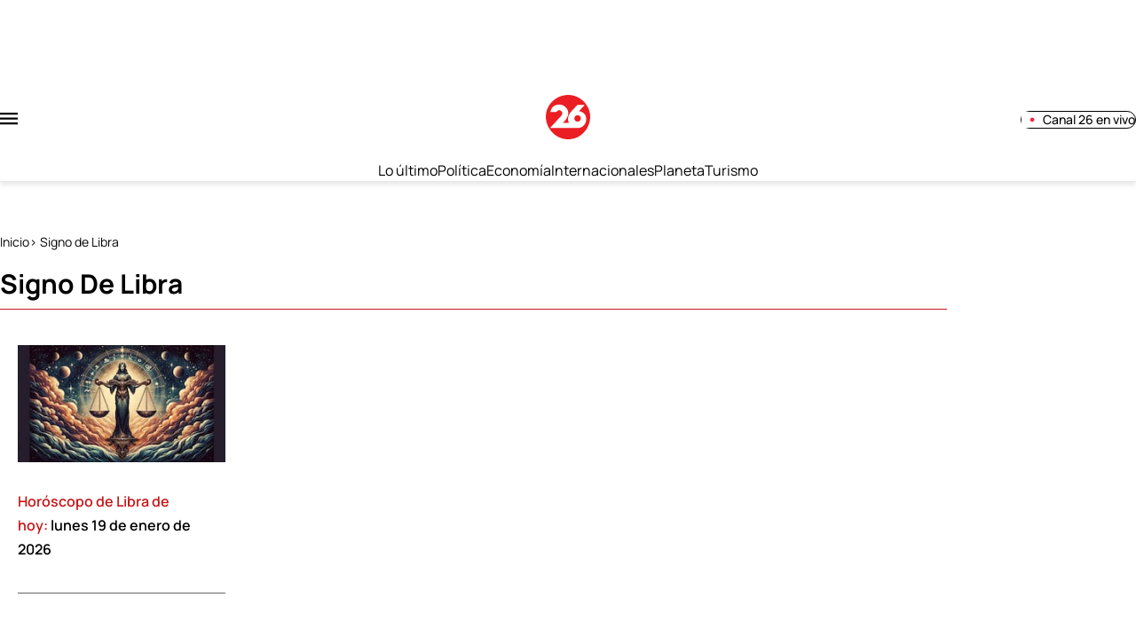

--- FILE ---
content_type: text/html; charset=utf-8
request_url: https://www.canal26.com/tag/signo-de-libra/
body_size: 98929
content:
<!DOCTYPE html><html lang="es"><head><meta charSet="UTF-8"/><meta name="viewport" content="width=device-width, initial-scale=1"/><script type="text/javascript">
	  // 1- Declaración de función para detectar si es mobile o desktop
  window.mobileCheck = function() {

      let check = false;

      (function(a){if(/(android|bb\d+|meego).+mobile|avantgo|bada\/|blackberry|blazer|compal|elaine|fennec|hiptop|iemobile|ip(hone|od)|iris|kindle|lge |maemo|midp|mmp|mobile.+firefox|netfront|opera m(ob|in)i|palm( os)?|phone|p(ixi|re)\/|plucker|pocket|psp|series(4|6)0|symbian|treo|up\.(browser|link)|vodafone|wap|windows ce|xda|xiino/i.test(a)||/1207|6310|6590|3gso|4thp|50[1-6]i|770s|802s|a wa|abac|ac(er|oo|s\-)|ai(ko|rn)|al(av|ca|co)|amoi|an(ex|ny|yw)|aptu|ar(ch|go)|as(te|us)|attw|au(di|\-m|r |s )|avan|be(ck|ll|nq)|bi(lb|rd)|bl(ac|az)|br(e|v)w|bumb|bw\-(n|u)|c55\/|capi|ccwa|cdm\-|cell|chtm|cldc|cmd\-|co(mp|nd)|craw|da(it|ll|ng)|dbte|dc\-s|devi|dica|dmob|do(c|p)o|ds(12|\-d)|el(49|ai)|em(l2|ul)|er(ic|k0)|esl8|ez([4-7]0|os|wa|ze)|fetc|fly(\-|)|g1 u|g560|gene|gf\-5|g\-mo|go(\.w|od)|gr(ad|un)|haie|hcit|hd\-(m|p|t)|hei\-|hi(pt|ta)|hp( i|ip)|hs\-c|ht(c(\-| ||a|g|p|s|t)|tp)|hu(aw|tc)|i\-(20|go|ma)|i230|iac( |\-|\/)|ibro|idea|ig01|ikom|im1k|inno|ipaq|iris|ja(t|v)a|jbro|jemu|jigs|kddi|keji|kgt( |\/)|klon|kpt |kwc\-|kyo(c|k)|le(no|xi)|lg( g|\/(k|l|u)|50|54|\-[a-w])|libw|lynx|m1\-w|m3ga|m50\/|ma(te|ui|xo)|mc(01|21|ca)|m\-cr|me(rc|ri)|mi(o8|oa|ts)|mmef|mo(01|02|bi|de|do|t(\-| |o|v)|zz)|mt(50|p1|v )|mwbp|mywa|n10[0-2]|n20[2-3]|n30(0|2)|n50(0|2|5)|n7(0(0|1)|10)|ne((c|m)\-|on|tf|wf|wg|wt)|nok(6|i)|nzph|o2im|op(ti|wv)|oran|owg1|p800|pan(a|d|t)|pdxg|pg(13|\-([1-8]|c))|phil|pire|pl(ay|uc)|pn\-2|po(ck|rt|se)|prox|psio|pt\-g|qa\-a|qc(07|12|21|32|60|\-[2-7]|i\-)|qtek|r380|r600|raks|rim9|ro(ve|zo)|s55\/|sa(ge|ma|mm|ms|ny|va)|sc(01|h\-|oo|p\-)|sdk\/|se(c(\-|0|1)|47|mc|nd|ri)|sgh\-|shar|sie(\-|m)|sk\-0|sl(45|id)|sm(al|ar|b3|it|t5)|so(ft|ny)|sp(01|h\-|v\-|v )|sy(01|mb)|t2(18|50)|t6(00|10|18)|ta(gt|lk)|tcl\-|tdg\-|tel(i|m)|tim\-|t\-mo|to(pl|sh)|ts(70|m\-|m3|m5)|tx\-9|up(\.b|g1|si)|utst|v400|v750|veri|vi(rg|te)|vk(40|5[0-3]|\-v)|vm40|voda|vulc|vx(52|53|60|61|70|80|81|83|85|98)|w3c(\-| )|webc|whit|wi(g |nc|nw)|wmlb|wonu|x700|yas\-|your|zeto|zte\-/i.test(a.substr(0,4))) check = true;})(navigator.userAgent||navigator.vendor||window.opera);

      return check;

  };
	</script><script type="application/javascript" src="https://ced.sascdn.com/tag/4308/smart.js" async=""></script><script type="text/javascript" src="https://tagmanager.smartadserver.com/4308/631066/smart.prebid.js" async=""></script><script type="text/javascript">
	// 2- Instancia variables y funciones SMART y librería Prebid

	var sas = sas || {};

	sas.cmd = sas.cmd || [];

	sas.cmd.push(function() {

					sas.setup({ networkid: 4308, domain: "https://adapi.smartadserver.com", async: true, renderMode: 2 });

	});

  // 3- Declaración de espacios con sus ids y su condición para ejecutarse en desktop o mobile

	/* mobile */

	if(mobileCheck() === true) {

		sas.cmd.push(function() {

			sas.call("onecall", {

				siteId: 631066,

				pageId: 1917465,

				formats: [{"id":111263,"tagId":"MobileBanner_1"},{"id":111264,"tagId":"MobileBanner_2"},{"id":111265,"tagId":"MobileBanner_3"},{"id":111266,"tagId":"MobileBanner_4"},{"id":112730,"tagId":"MobileRectangle_1"},{"id":112731,"tagId":"MobileRectangle_2"},{"id":112732,"tagId":"MobileRectangle_3"},{"id":112733,"tagId":"MobileRectangle_4"},{"id":111127,"tagId":"Adhesion"},{"id":116485,"tagId":"adhesion_top"},{"id":111126,"tagId":"Interstitial"},{"id":111300,"tagId":"Vslider"}],

				target: '',

				schain: '1.0,1!mediosfederales.com,631066,1,canal26,canal26.com'

			});

		});

		/* desktop */

		} else {

			sas.cmd.push(function() {

				sas.call("onecall", {

					siteId: 631066,

					pageId: 1917465,

					formats: [{"id":111256,"tagId":"Skyscraper_1"},{"id":111236,"tagId":"LargeLeaderboard_1"},{"id":111237,"tagId":"LargeLeaderboard_2"},{"id":111246,"tagId":"Billboard_1"},{"id":111247,"tagId":"Billboard_2"},{"id":111248,"tagId":"Billboard_3"},{"id":111127,"tagId":"Adhesion"},{"id":111126,"tagId":"Interstitial"},{"id":111300,"tagId":"Vslider"}],

					target: '',

					schain: '1.0,1!mediosfederales.com,631066,1,canal26,canal26.com'

				});

			});
		}
	</script><script async="" src="https://pagead2.googlesyndication.com/pagead/js/adsbygoogle.js?client=ca-pub-9077525840741891" crossorigin="anonymous"></script><title>Últimas noticias de Signo de Libra en Canal 26</title><meta name="robots" content="index, follow, max-image-preview:large"/><meta property="og:site_name" content="Canal26"/><meta property="og:type" content="website"/><meta property="og:url" content="https://www.canal26.com/tag/signo-de-libra/"/><meta name="description" content="Signo de Libra"/><meta property="og:description" content="Signo de Libra"/><meta name="twitter:description" content="Signo de Libra"/><meta property="og:title" content="Últimas noticias de Signo de Libra en Canal 26"/><meta name="twitter:title" content="Últimas noticias de Signo de Libra en Canal 26"/><meta name="author" content="Canal26"/><meta name="keywords" content="noticias, Canal26, últimas noticias de Canal26, noticias internacionales, noticias de hoy, últimas noticias, actualidad, opinion, editorial, columnas, cultura, deporte, clasificados"/><meta property="og:image" content="https://www.canal26.com/resizer/v2/https%3A%2F%2Fcanal26.com%2Fresizer%2FHFTTyvsQqjm6YWwnyZiA7J4_ETY%3D%2Farc-photo-canal26%2Farc2-prod%2Fpublic%2F3TF4GMGZLZG63M4V5TRVMW2JJU.png?auth=38cd9f700f582fd2681dcf6ae6f433ea5594ff2368d1530dc13ff8654bd8fb0e&amp;height=630&amp;width=1200&amp;quality=70&amp;focal=600%2C315"/><meta name="twitter:image" content="https://www.canal26.com/resizer/v2/https%3A%2F%2Fcanal26.com%2Fresizer%2FHFTTyvsQqjm6YWwnyZiA7J4_ETY%3D%2Farc-photo-canal26%2Farc2-prod%2Fpublic%2F3TF4GMGZLZG63M4V5TRVMW2JJU.png?auth=38cd9f700f582fd2681dcf6ae6f433ea5594ff2368d1530dc13ff8654bd8fb0e&amp;height=630&amp;width=1200&amp;quality=70&amp;focal=600%2C315"/><meta property="og:image:alt" content="Canal26"/><meta name="twitter:image:alt" content="Canal26"/><meta property="og:image:width" content="1200"/><meta property="og:image:height" content="630"/><meta name="twitter:card" content="summary_large_image"/><meta name="twitter:site" content="@canal26noticias"/><link rel="canonical" href="https://www.canal26.com/tag/signo-de-libra/"/><link rel="apple-touch-icon" sizes="180x180" href="/pf/resources/favicon/canal26/apple-touch-icon.png?d=202"/><link rel="icon" type="image/png" sizes="32x32" href="/pf/resources/favicon/canal26/favicon-32x32.png?d=202"/><link rel="icon" type="image/png" sizes="16x16" href="/pf/resources/favicon/canal26/favicon-32x32.png?d=202"/><link as="font" crossorigin="" fetchPriority="high" href="/pf/resources/fonts/Manrope-VariableFont_wght.ttf?d=202&amp;mxId=00000000" rel="preload" type="font/ttf"/><link rel="preload" href="/pf/resources/styles/canal26/css/tag.css?d=202&amp;mxId=00000000" as="style"/><link rel="stylesheet" href="/pf/resources/styles/canal26/css/tag.css?d=202&amp;mxId=00000000" media="screen"/><script type="application/ld+json">{"@type":"NewsMediaOrganization","@context":"https://schema.org","description":"Canal26.com ofrece las últimas novedades de Argentina y el mundo: economía, política, turismo, horóscopo, Planeta, deportes, espectáculos, tecnología y más.","logo":{"@type":"ImageObject","url":"https://www.canal26.com/resizer/HFTTyvsQqjm6YWwnyZiA7J4_ETY=/arc-photo-canal26/arc2-prod/public/3TF4GMGZLZG63M4V5TRVMW2JJU.png","height":1080,"width":1920},"name":"Canal26","sameAs":["https://www.facebook.com/canal26","https://www.instagram.com/canal26ok","https://www.tiktok.com/@canal26argentina","https://x.com/canal26noticias","https://www.youtube.com/c/canal26"],"url":"https://www.canal26.com/","address":{"@type":"PostalAddress","contactType":"publicidad@canal26.com.ar","streetAddress":" Av. Brig. Gral. Juan Manuel de Rosas 2860, San Justo, Buenos Aires","addressLocality":"San Justo","addressRegion":"Buenos Aires","postalCode":"B1754","addressCountry":"AR"}}</script><script type="application/ld+json">{"@type":"WebSite","@context":"https://schema.org","url":"https://www.canal26.com","potentialAction":{"@type":"SearchAction","target":"https://www.canal26.com/buscar/?q={search_term_string}","query-input":"required name=search_term_string"}}</script><script type="application/javascript" id="polyfill-script">if(!Array.prototype.includes||!(window.Object && window.Object.assign)||!window.Promise||!window.Symbol||!window.fetch){document.write('<script type="application/javascript" src="/pf/dist/engine/polyfill.js?d=202&mxId=00000000" defer=""><\/script>')}</script><script id="fusion-engine-react-script" type="application/javascript" src="/pf/dist/engine/react.js?d=202&amp;mxId=00000000" defer=""></script><script id="fusion-engine-combinations-script" type="application/javascript" src="/pf/dist/components/combinations/tag-section-type.js?d=202&amp;mxId=00000000" defer=""></script><script data-integration="gtm-head">
	(function(w,d,s,l,i){w[l]=w[l]||[];w[l].push({'gtm.start':
		new Date().getTime(),event:'gtm.js'});var f=d.getElementsByTagName(s)[0],
		j=d.createElement(s),dl=l!='dataLayer'?'&l='+l:'';j.async=true;j.src=
		'https://www.googletagmanager.com/gtm.js?id='+i+dl;f.parentNode.insertBefore(j,f);
		})(window,document,'script','dataLayer','GTM-W2NQ76W');
	</script><script data-integration="comscore">
	var _comscore = _comscore || [];
	_comscore.push({ c1: "2", c2: "37814580" });
	</script><script async="" data-integration="comscore" src="https://sb.scorecardresearch.com/beacon.js"></script><script defer="" data-integration="marfeel">
		!(function () {
			"use strict";
			function e(e) {
				var t = !(arguments.length > 1 && void 0 !== arguments[1]) || arguments[1],
					c = document.createElement("script");
				(c.src = e),
					t
						? (c.type = "module")
						: ((c.async = !0), (c.type = "text/javascript"), c.setAttribute("nomodule", ""));
				var n = document.getElementsByTagName("script")[0];
				n.parentNode.insertBefore(c, n);
			}
			!(function (t, c) {
				!(function (t, c, n) {
					var a, o, r;
					(n.accountId = c),
						(null !== (a = t.marfeel) && void 0 !== a) || (t.marfeel = {}),
						(null !== (o = (r = t.marfeel).cmd) && void 0 !== o) || (r.cmd = []),
						(t.marfeel.config = n);
					var i = "https://sdk.mrf.io/statics";
					e("".concat(i, "/marfeel-sdk.js?id=").concat(c), !0),
						e("".concat(i, "/marfeel-sdk.es5.js?id=").concat(c), !1);
				})(t, c, arguments.length > 2 && void 0 !== arguments[2] ? arguments[2] : {});
			})(window, 4933, {} /* Config */);
		})();</script><script defer="" type="text/javascript">
		(function() {
			function getCookie(name) {
				let cookieArray = document.cookie.split('; '); // Split the cookie string into an array
				let cookieValue = null;
		
				// Loop through the array elements
				for (let i = 0; i < cookieArray.length; i++) {
						let cookiePair = cookieArray[i].split('='); // Split each element into a key and a value
						if (name === cookiePair[0]) {
							cookieValue = decodeURIComponent(cookiePair[1]); // Decode the cookie value and return it
							break;
						}
				}
				return cookieValue;
			}

			let lsva = window.localStorage.getItem('ltsess');
			let lsvb = getCookie('ltprm');

			if (lsva == 'true') {
					window.marfeel.cmd.push(['compass', function(compass) {
						compass.setUserType(2);
					}]);
			}
			if (lsvb != 'false' && lsvb) {
					window.marfeel.cmd.push(['compass', function(compass) {
							compass.setUserType(3);
					}]);
			}
		})();</script>
<script>(window.BOOMR_mq=window.BOOMR_mq||[]).push(["addVar",{"rua.upush":"false","rua.cpush":"false","rua.upre":"false","rua.cpre":"true","rua.uprl":"false","rua.cprl":"false","rua.cprf":"false","rua.trans":"3f50b84ac220b98ded5f057a2e2417c7","rua.cook":"true","rua.ims":"false","rua.ufprl":"false","rua.cfprl":"false","rua.isuxp":"false","rua.texp":"norulematch","rua.ceh":"false","rua.ueh":"false","rua.ieh.st":"0"}]);</script>
                              <script>!function(e){var n="https://s.go-mpulse.net/boomerang/";if("False"=="True")e.BOOMR_config=e.BOOMR_config||{},e.BOOMR_config.PageParams=e.BOOMR_config.PageParams||{},e.BOOMR_config.PageParams.pci=!0,n="https://s2.go-mpulse.net/boomerang/";if(window.BOOMR_API_key="TY2AA-JBTMD-YLY84-JCUYQ-UUA3N",function(){function e(){if(!o){var e=document.createElement("script");e.id="boomr-scr-as",e.src=window.BOOMR.url,e.async=!0,i.parentNode.appendChild(e),o=!0}}function t(e){o=!0;var n,t,a,r,d=document,O=window;if(window.BOOMR.snippetMethod=e?"if":"i",t=function(e,n){var t=d.createElement("script");t.id=n||"boomr-if-as",t.src=window.BOOMR.url,BOOMR_lstart=(new Date).getTime(),e=e||d.body,e.appendChild(t)},!window.addEventListener&&window.attachEvent&&navigator.userAgent.match(/MSIE [67]\./))return window.BOOMR.snippetMethod="s",void t(i.parentNode,"boomr-async");a=document.createElement("IFRAME"),a.src="about:blank",a.title="",a.role="presentation",a.loading="eager",r=(a.frameElement||a).style,r.width=0,r.height=0,r.border=0,r.display="none",i.parentNode.appendChild(a);try{O=a.contentWindow,d=O.document.open()}catch(_){n=document.domain,a.src="javascript:var d=document.open();d.domain='"+n+"';void(0);",O=a.contentWindow,d=O.document.open()}if(n)d._boomrl=function(){this.domain=n,t()},d.write("<bo"+"dy onload='document._boomrl();'>");else if(O._boomrl=function(){t()},O.addEventListener)O.addEventListener("load",O._boomrl,!1);else if(O.attachEvent)O.attachEvent("onload",O._boomrl);d.close()}function a(e){window.BOOMR_onload=e&&e.timeStamp||(new Date).getTime()}if(!window.BOOMR||!window.BOOMR.version&&!window.BOOMR.snippetExecuted){window.BOOMR=window.BOOMR||{},window.BOOMR.snippetStart=(new Date).getTime(),window.BOOMR.snippetExecuted=!0,window.BOOMR.snippetVersion=12,window.BOOMR.url=n+"TY2AA-JBTMD-YLY84-JCUYQ-UUA3N";var i=document.currentScript||document.getElementsByTagName("script")[0],o=!1,r=document.createElement("link");if(r.relList&&"function"==typeof r.relList.supports&&r.relList.supports("preload")&&"as"in r)window.BOOMR.snippetMethod="p",r.href=window.BOOMR.url,r.rel="preload",r.as="script",r.addEventListener("load",e),r.addEventListener("error",function(){t(!0)}),setTimeout(function(){if(!o)t(!0)},3e3),BOOMR_lstart=(new Date).getTime(),i.parentNode.appendChild(r);else t(!1);if(window.addEventListener)window.addEventListener("load",a,!1);else if(window.attachEvent)window.attachEvent("onload",a)}}(),"".length>0)if(e&&"performance"in e&&e.performance&&"function"==typeof e.performance.setResourceTimingBufferSize)e.performance.setResourceTimingBufferSize();!function(){if(BOOMR=e.BOOMR||{},BOOMR.plugins=BOOMR.plugins||{},!BOOMR.plugins.AK){var n="true"=="true"?1:0,t="cookiepresent",a="cj3fgqax3sibw2lov6ia-f-d7cc97ce0-clientnsv4-s.akamaihd.net",i="false"=="true"?2:1,o={"ak.v":"39","ak.cp":"1768924","ak.ai":parseInt("1150261",10),"ak.ol":"0","ak.cr":9,"ak.ipv":4,"ak.proto":"h2","ak.rid":"ae0780","ak.r":50796,"ak.a2":n,"ak.m":"dscr","ak.n":"ff","ak.bpcip":"18.118.83.0","ak.cport":57730,"ak.gh":"23.209.83.204","ak.quicv":"","ak.tlsv":"tls1.3","ak.0rtt":"","ak.0rtt.ed":"","ak.csrc":"-","ak.acc":"","ak.t":"1768861584","ak.ak":"hOBiQwZUYzCg5VSAfCLimQ==M5iZkS2kjqEysCscbTMkxlRBQ88qCGnmJrtScd9pTqS7lcfPiuRNckNfhZDmql71PII7cUvD60NZPGpsWlTV1ecFgBwcfIa1/jWF64bTXDcOuNiCCrcpMXoGJWFKwLsO/JpFxz6aBDnrmAd7oD6Hjg4A6AWEN9h7FbBQyeq1z+9LWG1wZTSY1puBa3pY2LHOappbjs2O54vyiFlYZRF+zcbE7h3f7h0PWXXJ+r5AyVX6acunQcO5BfW2TgdvLGCSNocYllaPy56jFIJq0uk9ywCcgt4u9s6yzJNUGNWhT8oNB/bC1+2oXrkAxMf/zSJ/2LpJiEn0avAfvu3lRnMXA6RYUen5ULODvWho2WHACw4iUgwSbnsBzIxY/1JbrodNowLNTHmHqbCg8jb2ktlC5KHIiYkXBeGavPFmGaXBLrc=","ak.pv":"4","ak.dpoabenc":"","ak.tf":i};if(""!==t)o["ak.ruds"]=t;var r={i:!1,av:function(n){var t="http.initiator";if(n&&(!n[t]||"spa_hard"===n[t]))o["ak.feo"]=void 0!==e.aFeoApplied?1:0,BOOMR.addVar(o)},rv:function(){var e=["ak.bpcip","ak.cport","ak.cr","ak.csrc","ak.gh","ak.ipv","ak.m","ak.n","ak.ol","ak.proto","ak.quicv","ak.tlsv","ak.0rtt","ak.0rtt.ed","ak.r","ak.acc","ak.t","ak.tf"];BOOMR.removeVar(e)}};BOOMR.plugins.AK={akVars:o,akDNSPreFetchDomain:a,init:function(){if(!r.i){var e=BOOMR.subscribe;e("before_beacon",r.av,null,null),e("onbeacon",r.rv,null,null),r.i=!0}return this},is_complete:function(){return!0}}}}()}(window);</script></head><body><div id="fusion-app"><div class="layout-right-rail"><div class="layout-right-rail__top"><div class="ads-block"></div><div class="masthead "><div class="ads-block"><div class="ads-block__unit-wrapper LargeLeaderboard_1"><div id="LargeLeaderboard_1"></div></div></div><div class="masthead-ctn"><input type="checkbox" id="side-menu-toggle" class="side-menu__toggle"/><div class="masthead__side-menu"><div class="masthead__side-menu-ctn"><div class="side-menu__head__logo-ctn"><a aria-label="Canal 26 pagina principal" class="link" href="/" target="_self"><svg class="canal26-masthead-logo" width="70" height="70" viewBox="0 0 70 70" fill="none" xmlns="http://www.w3.org/2000/svg"><path d="M0 35.6578V33.0306C0.0187597 32.9065 0.0375194 32.7847 0.0539341 32.6606C0.236841 31.1292 0.32595 29.5767 0.61907 28.0664C1.85956 21.6808 4.71103 16.0774 9.16646 11.3427C15.4955 4.61529 23.323 0.908539 32.534 0.110055C32.9491 0.0749311 33.3641 0.0374655 33.7792 0H36.5838C36.708 0.0187328 36.8323 0.0468319 36.9566 0.0515151C39.6416 0.177961 42.2867 0.583058 44.8498 1.39091C55.5592 4.76749 63.0701 11.6869 67.4786 21.9665C69.1318 25.8208 69.9385 29.8835 69.9971 34.0773C70.03 36.4633 69.7791 38.833 69.3171 41.177C67.9617 48.0589 64.9953 54.1518 60.1272 59.219C52.5623 67.0961 43.2458 70.6038 32.3511 69.9154C29.0752 69.707 25.9165 68.9272 22.8657 67.7237C17.5051 65.6068 12.9348 62.3544 9.15473 58.0201C3.86684 51.9624 0.776183 44.9446 0.107868 36.9012C0.0726938 36.4868 0.0351744 36.0723 0 35.6578ZM26.8522 44.2047C26.9764 44.0454 27.0374 43.9518 27.1148 43.8745C27.9051 43.0549 28.7281 42.2658 29.4856 41.4182C31.521 39.1421 33.2422 36.6554 34.3959 33.808C35.2589 31.6818 35.6997 29.476 35.3362 27.1906C34.8907 24.3994 33.7417 21.8892 31.7555 19.8614C27.5322 15.5482 22.4436 14.2673 16.6399 15.8456C13.5468 16.6862 11.0542 18.4003 9.32826 21.147C8.35041 22.7041 7.72431 24.3971 7.33504 26.1884C7.192 26.8487 7.22952 26.9237 7.90252 26.919C10.6883 26.8979 13.4742 26.8698 16.2576 26.8581C16.6422 26.8581 16.8837 26.7223 17.1042 26.4109C18.2415 24.8116 19.7657 24.0505 21.7613 24.2074C24.4298 24.4158 26.4348 27.1578 25.9822 29.6797C25.7407 31.0238 25.1661 32.1501 24.2282 33.157C18.5627 39.2381 12.9278 45.3474 7.28345 51.4472C7.14276 51.5971 6.92467 51.7376 7.02785 51.9881C7.13338 52.248 7.38663 52.1731 7.59299 52.1731C21.7542 52.1731 35.9154 52.1801 50.0767 52.1614C51.092 52.1614 52.1238 52.0677 53.1204 51.8687C56.2791 51.2365 58.9547 49.7261 60.8565 47.0942C63.3609 43.6286 64.3223 39.7018 63.5485 35.5173C62.6738 30.7733 59.8083 27.6355 55.1207 26.2633C54.4149 26.0573 53.6739 25.9636 52.9516 25.8091C52.4685 25.706 52.4029 25.4976 52.7335 25.1417C53.1838 24.657 53.6363 24.1746 54.0913 23.6923C56.3424 21.2945 58.5936 18.8943 60.8447 16.4965C60.9808 16.3514 61.1191 16.2085 61.0183 15.9837C60.9198 15.766 60.7252 15.7566 60.5258 15.7543C60.4578 15.7543 60.3898 15.7543 60.3218 15.7543C57.264 15.7496 54.2062 15.7543 51.146 15.7355C50.215 15.7308 49.4787 16.0751 48.8526 16.7518C47.1619 18.5829 45.4524 20.3953 43.7593 22.2218C42.4086 23.6759 41.0228 25.1019 39.7354 26.6122C37.7304 28.9632 36.232 31.6069 35.4957 34.6322C34.9915 36.7045 34.8063 38.8049 35.3034 40.8983C35.5332 41.8654 35.9272 42.795 36.2531 43.7387C36.4055 44.1812 36.3797 44.2281 35.9131 44.2281C33.0194 44.2281 30.1281 44.2281 27.2344 44.2281C27.1406 44.2281 27.0491 44.2164 26.8498 44.2047H26.8522Z" fill="#EB1E23"></path><path d="M55.2311 37.1071C55.2405 39.9029 52.9495 42.1977 50.1472 42.2024C47.3145 42.2071 45.0094 39.9357 45 37.1328C44.9906 34.2761 47.2559 32.0118 50.1355 32C52.9518 31.9883 55.2241 34.2667 55.2334 37.1071H55.2311Z" fill="#EB1E23"></path></svg></a><label aria-label="Cerrar menú" for="side-menu-toggle" class="side-menu__trigger side-menu__close"><svg class="close-menu-icon" width="20" height="20" viewBox="0 0 20 20" fill="none" xmlns="http://www.w3.org/2000/svg"><path d="M19 19L1 1M19 1L1 19" stroke="#121212" stroke-width="1.5" stroke-linecap="round"></path></svg></label></div><div class="side-menu__head__search-bar"><button class="masthead__search-button side-menu__search-button "><svg class="magnifying-glass-icon" width="23" height="23" viewBox="0 0 23 23" fill="none" xmlns="http://www.w3.org/2000/svg"><path d="M21 21.0718L16.2779 16.3413M18.8947 10.0191C18.8947 12.3921 17.9521 14.6679 16.2741 16.3459C14.5962 18.0238 12.3204 18.9665 9.94737 18.9665C7.57438 18.9665 5.29858 18.0238 3.62062 16.3459C1.94267 14.6679 1 12.3921 1 10.0191C1 7.64616 1.94267 5.37036 3.62062 3.6924C5.29858 2.01444 7.57438 1.07178 9.94737 1.07178C12.3204 1.07178 14.5962 2.01444 16.2741 3.6924C17.9521 5.37036 18.8947 7.64616 18.8947 10.0191V10.0191Z" stroke="#121212" stroke-width="1.5" stroke-linecap="square"></path></svg><input type="text" name="search" placeholder="Buscar en Canal 26" class="masthead__modal__search-input" value=""/></button></div><nav><div class="side-menu__sections"><div class="side-menu__title">Noticias</div><ul class="side-menu__list" aria-label="Secciones"><li><a aria-label="Últimas Noticias" class="link" href="/ultimas-noticias/" target="_self"><span>Últimas Noticias</span></a></li><li><a aria-label="Bienestar y Salud" class="link" href="/bienestar-y-salud/" target="_self"><span>Bienestar y Salud</span></a></li><li><a aria-label="Ciencia y Espacio" class="link" href="/ciencia-y-espacio/" target="_self"><span>Ciencia y Espacio</span></a></li><li><a aria-label="Clima" class="link" href="/clima/" target="_self"><span>Clima</span></a></li><li><a aria-label="Deportes" class="link" href="/deportes/" target="_self"><span>Deportes</span></a></li><li><a aria-label="Economía" class="link" href="/economia/" target="_self"><span>Economía</span></a></li><li><a aria-label="Espectáculos" class="link" href="/espectaculos/" target="_self"><span>Espectáculos</span></a></li><li><a aria-label="General" class="link" href="/general/" target="_self"><span>General</span></a></li><li><a aria-label="Historia" class="link" href="/historia/" target="_self"><span>Historia</span></a></li><li><a aria-label="Horóscopo" class="link" href="/horoscopo/" target="_self"><span>Horóscopo</span></a></li><li><a aria-label="Internacionales" class="link" href="/internacionales/" target="_self"><span>Internacionales</span></a></li><li><a aria-label="Planeta" class="link" href="/planeta/" target="_self"><span>Planeta</span></a></li><li><a aria-label="Policiales" class="link" href="/policiales/" target="_self"><span>Policiales</span></a></li><li><a aria-label="Política" class="link" href="/politica/" target="_self"><span>Política</span></a></li><li><a aria-label="Recetas" class="link" href="/recetas/" target="_self"><span>Recetas</span></a></li><li><a aria-label="Tecnología" class="link" href="/tecnologia/" target="_self"><span>Tecnología</span></a></li><li><a aria-label="Tendencias" class="link" href="/tendencias/" target="_self"><span>Tendencias</span></a></li><li><a aria-label="Turismo" class="link" href="/turismo/" target="_self"><span>Turismo</span></a></li></ul></div><div class="side-menu__sections"><div></div><ul class="side-menu__list" aria-label="Más secciones"><li><a aria-label="Clima" class="link" href="/clima-de-hoy-en-argentina/" target="_self"><span>Clima</span></a></li><li><a aria-label="Feriados" class="link" href="/feriados/" target="_self"><span>Feriados</span></a></li><li><a aria-label="Tránsito" class="link" href="/transito/" target="_self"><span>Tránsito</span></a></li><li><a aria-label="Efemérides" class="link" href="/efemerides/" target="_self"><span>Efemérides</span></a></li></ul></div><div class="side-menu__sections"><div class="side-menu__title">Canal 26</div><ul class="side-menu__list" aria-label="Acerca de nosotros"><li><a aria-label="Nuestro equipo" class="link" href="/nuestro-equipo/" target="_self"><span>Nuestro equipo</span></a></li><li><a aria-label="Contacto" class="link" href="/contacto/" target="_self"><span>Contacto</span></a></li><li><a aria-label="Términos y Condiciones" class="link" href="/terminos/" target="_self"><span>Términos y Condiciones</span></a></li><li><a aria-label="Política de privacidad" class="link" href="/politica-privacidad/" target="_self"><span>Política de privacidad</span></a></li><li><a aria-label="Mediakit" class="link" href="/mediakit/" target="_self"><span>Mediakit</span></a></li><li><a aria-label="Programación" class="link" href="/programacion-de-canal-26/" target="_self"><span>Programación</span></a></li><li><a aria-label="Redactores" class="link" href="/redactores/" target="_self"><span>Redactores</span></a></li><li><a aria-label="Empleos" class="link" href="https://www.linkedin.com/company/canal26/jobs/" rel="noopener noreferrer" target="_blank"><span>Empleos</span></a></li></ul></div><div class="side-menu__sections"><div class="side-menu__title">Nuestros medios</div><ul class="side-menu__list" aria-label="Nuestros medios"><li><a aria-label="Canal26" class="link" href="/canal26-en-vivo/" target="_self"><span>Canal26</span></a></li><li><a aria-label="Latina TV" class="link" href="/latinatv/" target="_self"><span>Latina TV</span></a></li><li><a aria-label="Tierra Mia" class="link" href="/tierramia/" target="_self"><span>Tierra Mia</span></a></li><li><a aria-label="Telemax" class="link" href="/telemax/" target="_self"><span>Telemax</span></a></li><li><a aria-label="Musictop" class="link" href="/musictop/" target="_self"><span>Musictop</span></a></li></ul></div></nav></div><div class="side-menu__footer"><div class="side-menu__social-list"><a aria-label="Facebook" target="_blank" rel="noopener noreferrer" class="side-menu__social__link" href="https://www.facebook.com/canal26/"><svg class="facebook-icon" width="90" height="90" viewBox="0 0 90 90" fill="none" xmlns="http://www.w3.org/2000/svg"><path d="M44.9998 0.666748C33.2419 0.666748 21.9655 5.33757 13.6514 13.6517C5.33732 21.9658 0.666504 33.2421 0.666504 45.0001C0.666504 56.758 5.33732 68.0344 13.6514 76.3485C21.9655 84.6626 33.2419 89.3334 44.9998 89.3334C56.7578 89.3334 68.0341 84.6626 76.3482 76.3485C84.6623 68.0344 89.3332 56.758 89.3332 45.0001C89.3332 33.2421 84.6623 21.9658 76.3482 13.6517C68.0341 5.33757 56.7578 0.666748 44.9998 0.666748Z" fill="#EB1E23"></path><path d="M51.0016 56.7506H62.4746L64.2759 45.0956H50.9992V38.7256C50.9992 33.8839 52.5812 29.5906 57.1102 29.5906H64.3879V19.4196C63.1092 19.2469 60.4049 18.8689 55.2949 18.8689C44.6246 18.8689 38.3689 24.5039 38.3689 37.3419V45.0956H27.3999V56.7506H38.3689V88.7849C40.5412 89.1116 42.7416 89.3332 45.0002 89.3332C47.0419 89.3332 49.0346 89.1466 51.0016 88.8806V56.7506Z" fill="#FCFCFC"></path></svg></a><a aria-label="Instagram" target="_blank" rel="noopener noreferrer" class="side-menu__social__link" href="https://www.instagram.com/canal26ok/"><svg class="instagram-icon" width="88" height="88" viewBox="0 0 88 88" fill="none" xmlns="http://www.w3.org/2000/svg"><rect width="88" height="88" rx="44" fill="#EB1E23"></rect><path d="M54.9998 20.1667H32.9998C25.8498 20.1667 20.1665 25.8501 20.1665 33.0001V55.0001C20.1665 62.1501 25.8498 67.8334 32.9998 67.8334H54.9998C62.1498 67.8334 67.8332 62.1501 67.8332 55.0001V33.0001C67.8332 25.8501 62.1498 20.1667 54.9998 20.1667Z" stroke="#FCFCFC" stroke-width="4.16667" stroke-miterlimit="10" stroke-linecap="round" stroke-linejoin="round"></path><path d="M56.8333 31.1667C57.8459 31.1667 58.6667 30.3459 58.6667 29.3333C58.6667 28.3208 57.8459 27.5 56.8333 27.5C55.8208 27.5 55 28.3208 55 29.3333C55 30.3459 55.8208 31.1667 56.8333 31.1667Z" fill="white"></path><path d="M44 55C50.0751 55 55 50.0751 55 44C55 37.9249 50.0751 33 44 33C37.9249 33 33 37.9249 33 44C33 50.0751 37.9249 55 44 55Z" stroke="#FCFCFC" stroke-width="4.16667" stroke-miterlimit="10" stroke-linecap="round" stroke-linejoin="round"></path></svg></a><a aria-label="X" target="_blank" rel="noopener noreferrer" class="side-menu__social__link" href="https://twitter.com/canal26noticias/"><svg class="twitter-icon" width="88" height="88" viewBox="0 0 88 88" fill="none" xmlns="http://www.w3.org/2000/svg"><rect width="88" height="88" rx="44" fill="#EB1E23"></rect><path d="M20 20L38.4816 47L20.3914 68H24.3994L40.2517 49.5855L52.8567 68H68L48.6912 39.7936L65.7301 20H61.7344L46.9186 37.2007L35.1433 20H20ZM24.786 22.5263H33.8163L63.214 65.4737H54.1837L24.786 22.5263Z" fill="#FCFCFC"></path></svg></a><a aria-label="Youtube" target="_blank" rel="noopener noreferrer" class="side-menu__social__link" href="https://www.youtube.com/c/canal26/"><svg class="youtube-icon" width="88" height="88" viewBox="0 0 88 88" fill="none" xmlns="http://www.w3.org/2000/svg"><rect width="88" height="88" rx="44" fill="#EB1E23"></rect><path d="M66.9227 55.88C66.4439 58.4 64.409 60.32 61.8953 60.68C57.9451 61.28 51.3616 62 43.9402 62C36.6384 62 30.0549 61.28 25.985 60.68C23.4713 60.32 21.4364 58.4 20.9576 55.88C20.4788 53.12 20 49.04 20 44C20 38.96 20.4788 34.88 20.9576 32.12C21.4364 29.6 23.4713 27.68 25.985 27.32C29.9352 26.72 36.5187 26 43.9402 26C51.3616 26 57.8254 26.72 61.8953 27.32C64.409 27.68 66.4439 29.6 66.9227 32.12C67.4015 34.88 68 38.96 68 44C67.8803 49.04 67.4015 53.12 66.9227 55.88Z" fill="#FCFCFC"></path><path d="M39 52V36L54 44L39 52Z" fill="#EB1E23"></path></svg></a><a aria-label="Linkedin" target="_blank" rel="noopener noreferrer" class="side-menu__social__link" href="https://www.linkedin.com/company/canal26/"><svg class="linkedin-icon" width="88" height="88" viewBox="0 0 88 88" fill="none" xmlns="http://www.w3.org/2000/svg"><rect width="88" height="88" rx="44" fill="#EB1E23"></rect><path d="M65.1199 59.2532C65.1199 62.494 62.494 65.1199 59.2532 65.1199H28.7465C25.507 65.1199 22.8799 62.494 22.8799 59.2532V28.7465C22.8799 25.5058 25.507 22.8799 28.7465 22.8799H59.2532C62.494 22.8799 65.1199 25.5058 65.1199 28.7465V59.2532Z" fill="#FCFCFC"></path><path d="M29.9199 38.1333H35.7866V58.0799H29.9199V38.1333ZM32.8357 35.7866H32.8028C31.0522 35.7866 29.9199 34.4818 29.9199 32.8521C29.9199 31.1871 31.0874 29.9199 32.8697 29.9199C34.6543 29.9199 35.7537 31.1871 35.7866 32.8521C35.7866 34.4807 34.6543 35.7866 32.8357 35.7866ZM58.0799 58.0799H52.2133V47.4038C52.2133 44.8248 50.7759 43.0648 48.468 43.0648C46.7068 43.0648 45.7541 44.2522 45.2918 45.3997C45.1228 45.8104 45.1733 46.9462 45.1733 47.5199V58.0799H39.3066V38.1333H45.1733V41.2027C46.0192 39.8933 47.3439 38.1333 50.7325 38.1333C54.9307 38.1333 58.0787 40.7733 58.0787 46.6681L58.0799 58.0799Z" fill="#EB1E23"></path></svg></a><a aria-label="Tiktok" target="_blank" rel="noopener noreferrer" class="side-menu__social__link" href="https://www.tiktok.com/@canal26argentina/"><svg class="tiktok-icon" width="88" height="88" viewBox="0 0 88 88" fill="none" xmlns="http://www.w3.org/2000/svg"><rect width="88" height="88" rx="44" fill="#EB1E23"></rect><path d="M45.2096 20.04C48.2253 20 51.218 20.02 54.2107 20C54.3948 23.06 55.661 26.1799 58.2393 28.3399C60.8176 30.5599 64.4548 31.5799 68 31.9199V39.9797C64.685 39.8797 61.3471 39.2798 58.3314 38.0398C57.0192 37.5198 55.7991 36.8598 54.602 36.1798C54.579 42.0197 54.625 47.8596 54.556 53.6796C54.3718 56.4795 53.3129 59.2595 51.4482 61.5595C48.4325 65.3994 43.2068 67.8994 37.843 67.9794C34.5511 68.1394 31.2591 67.3594 28.4506 65.9194C23.8005 63.5395 20.5315 59.1795 20.0481 54.4996C20.0021 53.4996 19.9791 52.4996 20.0251 51.5196C20.4395 47.7197 22.6034 44.0797 25.9644 41.5997C29.7858 38.7198 35.1266 37.3398 40.1221 38.1598C40.1681 41.1197 40.03 44.0797 40.03 47.0397C37.7509 46.3997 35.0806 46.5797 33.0778 47.7797C31.6275 48.5996 30.5225 49.8596 29.947 51.2796C29.4635 52.2996 29.6017 53.4196 29.6247 54.4996C30.1772 57.7795 33.8144 60.5395 37.6819 60.2395C40.2602 60.2195 42.7234 58.9195 44.0586 57.0195C44.496 56.3595 44.9794 55.6796 45.0024 54.8996C45.2326 51.3196 45.1406 47.7597 45.1636 44.1797C45.1866 36.1198 45.1406 28.0799 45.2096 20.04Z" fill="#FCFCFC"></path></svg></a><a aria-label="Telegram" target="_blank" rel="noopener noreferrer" class="side-menu__social__link" href="https://t.me/canal26_noticias/"><svg class="telegram-icon" width="88" height="88" viewBox="0 0 88 88" fill="none" xmlns="http://www.w3.org/2000/svg"><rect width="88" height="88" rx="44" fill="#EB1E23"></rect><path d="M63.8632 27.7316L56.6196 62.5251C56.0727 64.9803 54.6479 65.5915 52.6232 64.4355L41.5854 56.1514L36.2603 61.3691C35.6705 61.9698 35.1784 62.471 34.0417 62.471L34.8355 51.0228L55.2909 32.1967C56.1807 31.39 55.0971 30.9412 53.909 31.7497L28.6206 47.9686L17.7337 44.4971C15.3661 43.7445 15.3232 42.0856 18.2275 40.9278L60.8097 24.2182C62.7814 23.4656 64.5061 24.6635 63.8632 27.7316Z" fill="#FCFCFC"></path></svg></a><a aria-label="Google News" target="_blank" rel="noopener noreferrer" class="side-menu__social__link" href="https://news.google.com/publications/CAAqBwgKMNyezQEwqIMn/?ceid=AR:es-419&amp;oc=3"><svg class="google-news-icon" width="88" height="88" viewBox="0 0 88 88" fill="none" xmlns="http://www.w3.org/2000/svg"><rect width="88" height="88" rx="44" fill="#EB1E23"></rect><path d="M62.5335 62.751C62.5329 63.0821 62.4035 63.3993 62.1738 63.6334C61.9441 63.8675 61.6328 63.9993 61.3079 64H26.689C26.3642 63.9994 26.0528 63.8676 25.8231 63.6335C25.5934 63.3994 25.464 63.0821 25.4634 62.751V36.0824C25.4641 35.7514 25.5934 35.4341 25.8231 35.2C26.0528 34.966 26.3642 34.8341 26.689 34.8334H61.3077C61.6326 34.8341 61.9439 34.966 62.1736 35.2C62.4033 35.4341 62.5327 35.7514 62.5333 36.0824L62.5335 62.751ZM56.4705 55.7814V53.3443C56.4705 53.3228 56.4663 53.3016 56.4582 53.2817C56.4502 53.2619 56.4383 53.2438 56.4234 53.2286C56.4085 53.2134 56.3908 53.2014 56.3713 53.1931C56.3518 53.1849 56.3309 53.1807 56.3099 53.1807H45.5647V55.9564H56.3099C56.3313 55.9561 56.3525 55.9514 56.3722 55.9428C56.3919 55.9341 56.4097 55.9215 56.4246 55.9058C56.4396 55.8901 56.4513 55.8715 56.4592 55.8512C56.4671 55.8309 56.471 55.8091 56.4707 55.7873L56.4705 55.7814ZM58.1047 50.5076V48.0594C58.105 48.0379 58.1013 48.0165 58.0935 47.9965C58.0858 47.9765 58.0742 47.9582 58.0596 47.9428C58.0449 47.9273 58.0274 47.9149 58.008 47.9064C57.9886 47.8978 57.9678 47.8932 57.9467 47.8929H45.5645V50.6687H57.9439C57.9646 50.669 57.9852 50.6652 58.0046 50.6575C58.0239 50.6498 58.0415 50.6382 58.0564 50.6235C58.0714 50.6088 58.0833 50.5913 58.0916 50.5719C58.0999 50.5525 58.1043 50.5316 58.1047 50.5105V50.5021V50.5076ZM56.4705 45.2339V42.7747C56.4705 42.7532 56.4663 42.7319 56.4582 42.7121C56.4502 42.6922 56.4383 42.6742 56.4234 42.659C56.4085 42.6438 56.3908 42.6317 56.3713 42.6235C56.3518 42.6153 56.3309 42.611 56.3099 42.611H45.5647V45.3868H56.3099C56.3518 45.3861 56.3919 45.369 56.4218 45.339C56.4517 45.3091 56.4691 45.2685 56.4705 45.2258V45.2339ZM36.2984 48.1676V50.6658H39.8392C39.5478 52.1924 38.2294 53.2999 36.2984 53.2999C34.1171 53.2174 32.4147 51.3486 32.4957 49.1258C32.5725 47.0187 34.2309 45.3289 36.2984 45.2506C37.2302 45.2346 38.1306 45.5937 38.8042 46.2499L40.6726 44.3485C39.4897 43.215 37.922 42.5922 36.2984 42.611C32.6881 42.611 29.7615 45.5935 29.7615 49.2725C29.7615 52.9516 32.6881 55.934 36.2984 55.934C40.0762 55.934 42.563 53.2278 42.563 49.4168C42.5611 48.9946 42.5264 48.5733 42.4594 48.1566L36.2984 48.1676ZM24.54 35.1416C24.5415 34.8108 24.6711 34.494 24.9006 34.2601C25.1301 34.0262 25.441 33.8941 25.7656 33.8926H50.075L47.5365 26.7787C47.4391 26.4755 47.2284 26.2236 46.95 26.0776C46.6716 25.9316 46.348 25.9033 46.0493 25.9987L20.7349 35.3886C20.4439 35.5109 20.2124 35.746 20.0913 36.0421C19.9703 36.3383 19.9695 36.6713 20.0893 36.968L24.54 49.4252V35.1416ZM24.54 35.1416C24.5415 34.8108 24.6711 34.494 24.9006 34.2601C25.1301 34.0262 25.441 33.8941 25.7656 33.8926H50.075L47.5365 26.7787C47.4391 26.4755 47.2284 26.2236 46.95 26.0776C46.6716 25.9316 46.348 25.9033 46.0493 25.9987L20.7349 35.3886C20.4439 35.5109 20.2124 35.746 20.0913 36.0421C19.9703 36.3383 19.9695 36.6713 20.0893 36.968L24.54 49.4252V35.1416ZM67.1638 34.5088L49.5576 29.6818L51.061 33.8924H62.2283C62.5532 33.8931 62.8645 34.0249 63.0942 34.259C63.3239 34.4931 63.4533 34.8104 63.454 35.1414V53.0665L67.9482 36.0156C68.04 35.7098 68.0089 35.3793 67.8619 35.0968C67.7148 34.8143 67.4637 34.6028 67.1638 34.5088ZM58.1727 31.0973V25.238C58.1712 24.9087 58.0417 24.5934 57.8124 24.3613C57.5831 24.1292 57.2728 23.9993 56.9497 24.0001H31.0471C30.8868 23.9986 30.7279 24.0293 30.5793 24.0904C30.4307 24.1515 30.2954 24.2419 30.181 24.3563C30.0667 24.4707 29.9756 24.607 29.9129 24.7573C29.8503 24.9076 29.8173 25.069 29.8159 25.2323V31.0141L46.5969 24.7939C46.8971 24.6992 47.2218 24.7295 47.5001 24.8783C47.7783 25.0271 47.9873 25.2822 48.0813 25.5878L49.1707 28.6409L58.1727 31.0973Z" fill="#FCFCFC"></path></svg></a></div><a aria-label="Canal 26 en vivo" class="masthead__live-button side-menu__live-button" href="/canal26-en-vivo/" target="_self"><img src="/pf/resources/images/live_widget_animation-optimized.gif?d=202" class="live-widget-animation" width="24" height="18" alt="live widget animation" aria-label="live widget animation"/><span>Canal 26 en vivo</span></a></div></div><div class="masthead__header"><div class="masthead__menu-ctn"><label for="side-menu-toggle" class="side-menu__trigger"><svg width="20" height="14" viewBox="0 0 20 14" fill="none" xmlns="http://www.w3.org/2000/svg"><path d="M0 13.3333H20V11.1111H0V13.3333ZM0 7.77778H20V5.55556H0V7.77778ZM0 0V2.22222H20V0H0Z" fill="black"></path></svg></label></div><div class="masthead__logo-ctn"><span class="visually-hidden"></span><a aria-label="Canal 26 pagina principal" class="link" href="/" target="_self"><svg class="canal26-masthead-logo" width="70" height="70" viewBox="0 0 70 70" fill="none" xmlns="http://www.w3.org/2000/svg"><path d="M0 35.6578V33.0306C0.0187597 32.9065 0.0375194 32.7847 0.0539341 32.6606C0.236841 31.1292 0.32595 29.5767 0.61907 28.0664C1.85956 21.6808 4.71103 16.0774 9.16646 11.3427C15.4955 4.61529 23.323 0.908539 32.534 0.110055C32.9491 0.0749311 33.3641 0.0374655 33.7792 0H36.5838C36.708 0.0187328 36.8323 0.0468319 36.9566 0.0515151C39.6416 0.177961 42.2867 0.583058 44.8498 1.39091C55.5592 4.76749 63.0701 11.6869 67.4786 21.9665C69.1318 25.8208 69.9385 29.8835 69.9971 34.0773C70.03 36.4633 69.7791 38.833 69.3171 41.177C67.9617 48.0589 64.9953 54.1518 60.1272 59.219C52.5623 67.0961 43.2458 70.6038 32.3511 69.9154C29.0752 69.707 25.9165 68.9272 22.8657 67.7237C17.5051 65.6068 12.9348 62.3544 9.15473 58.0201C3.86684 51.9624 0.776183 44.9446 0.107868 36.9012C0.0726938 36.4868 0.0351744 36.0723 0 35.6578ZM26.8522 44.2047C26.9764 44.0454 27.0374 43.9518 27.1148 43.8745C27.9051 43.0549 28.7281 42.2658 29.4856 41.4182C31.521 39.1421 33.2422 36.6554 34.3959 33.808C35.2589 31.6818 35.6997 29.476 35.3362 27.1906C34.8907 24.3994 33.7417 21.8892 31.7555 19.8614C27.5322 15.5482 22.4436 14.2673 16.6399 15.8456C13.5468 16.6862 11.0542 18.4003 9.32826 21.147C8.35041 22.7041 7.72431 24.3971 7.33504 26.1884C7.192 26.8487 7.22952 26.9237 7.90252 26.919C10.6883 26.8979 13.4742 26.8698 16.2576 26.8581C16.6422 26.8581 16.8837 26.7223 17.1042 26.4109C18.2415 24.8116 19.7657 24.0505 21.7613 24.2074C24.4298 24.4158 26.4348 27.1578 25.9822 29.6797C25.7407 31.0238 25.1661 32.1501 24.2282 33.157C18.5627 39.2381 12.9278 45.3474 7.28345 51.4472C7.14276 51.5971 6.92467 51.7376 7.02785 51.9881C7.13338 52.248 7.38663 52.1731 7.59299 52.1731C21.7542 52.1731 35.9154 52.1801 50.0767 52.1614C51.092 52.1614 52.1238 52.0677 53.1204 51.8687C56.2791 51.2365 58.9547 49.7261 60.8565 47.0942C63.3609 43.6286 64.3223 39.7018 63.5485 35.5173C62.6738 30.7733 59.8083 27.6355 55.1207 26.2633C54.4149 26.0573 53.6739 25.9636 52.9516 25.8091C52.4685 25.706 52.4029 25.4976 52.7335 25.1417C53.1838 24.657 53.6363 24.1746 54.0913 23.6923C56.3424 21.2945 58.5936 18.8943 60.8447 16.4965C60.9808 16.3514 61.1191 16.2085 61.0183 15.9837C60.9198 15.766 60.7252 15.7566 60.5258 15.7543C60.4578 15.7543 60.3898 15.7543 60.3218 15.7543C57.264 15.7496 54.2062 15.7543 51.146 15.7355C50.215 15.7308 49.4787 16.0751 48.8526 16.7518C47.1619 18.5829 45.4524 20.3953 43.7593 22.2218C42.4086 23.6759 41.0228 25.1019 39.7354 26.6122C37.7304 28.9632 36.232 31.6069 35.4957 34.6322C34.9915 36.7045 34.8063 38.8049 35.3034 40.8983C35.5332 41.8654 35.9272 42.795 36.2531 43.7387C36.4055 44.1812 36.3797 44.2281 35.9131 44.2281C33.0194 44.2281 30.1281 44.2281 27.2344 44.2281C27.1406 44.2281 27.0491 44.2164 26.8498 44.2047H26.8522Z" fill="#EB1E23"></path><path d="M55.2311 37.1071C55.2405 39.9029 52.9495 42.1977 50.1472 42.2024C47.3145 42.2071 45.0094 39.9357 45 37.1328C44.9906 34.2761 47.2559 32.0118 50.1355 32C52.9518 31.9883 55.2241 34.2667 55.2334 37.1071H55.2311Z" fill="#EB1E23"></path></svg></a></div><div class="masthead__subscribe"><button class="masthead__subscribe__button"><svg class="letter-sqr-icon" width="88" height="88" viewBox="0 0 88 88" fill="white" xmlns="http://www.w3.org/2000/svg"><path d="M69.6668 14.6667H18.3335C15.4161 14.6667 12.6182 15.8257 10.5553 17.8886C8.49242 19.9515 7.3335 22.7494 7.3335 25.6667V62.3334C7.3335 65.2508 8.49242 68.0487 10.5553 70.1116C12.6182 72.1745 15.4161 73.3334 18.3335 73.3334H69.6668C72.5842 73.3334 75.3821 72.1745 77.445 70.1116C79.5079 68.0487 80.6668 65.2508 80.6668 62.3334V25.6667C80.6668 22.7494 79.5079 19.9515 77.445 17.8886C75.3821 15.8257 72.5842 14.6667 69.6668 14.6667ZM18.3335 22.0001H69.6668C70.6393 22.0001 71.5719 22.3864 72.2596 23.074C72.9472 23.7617 73.3335 24.6943 73.3335 25.6667L44.0002 43.5601L14.6668 25.6667C14.6668 24.6943 15.0531 23.7617 15.7408 23.074C16.4284 22.3864 17.361 22.0001 18.3335 22.0001ZM73.3335 62.3334C73.3335 63.3059 72.9472 64.2385 72.2596 64.9261C71.5719 65.6138 70.6393 66.0001 69.6668 66.0001H18.3335C17.361 66.0001 16.4284 65.6138 15.7408 64.9261C15.0531 64.2385 14.6668 63.3059 14.6668 62.3334V34.0267L42.0935 50.7834C42.6509 51.1052 43.2832 51.2747 43.9268 51.2747C44.5705 51.2747 45.2028 51.1052 45.7602 50.7834L73.3335 34.0267V62.3334Z" fill="white"></path></svg><span>Suscribite</span></button><a aria-label="Canal 26 en vivo" class="masthead__live-button" href="/canal26-en-vivo/" target="_self"><img src="/pf/resources/images/live_widget_animation-optimized.gif?d=202" class="live-widget-animation" width="24" height="18" alt="live widget animation" aria-label="live widget animation"/><span class="masthead__live-button__text">vivo</span><span class="masthead__live-button__text-desktop">Canal 26 en vivo</span></a></div></div><nav><ul class="masthead__sections"><li><a aria-label="Lo último" class="link" href="/ultimas-noticias/" target="_self"><span>Lo último</span></a></li><li><a aria-label="Política" class="link" href="/politica/" target="_self"><span>Política</span></a></li><li><a aria-label="Economía" class="link" href="/economia/" target="_self"><span>Economía</span></a></li><li><a aria-label="Internacionales" class="link" href="/internacionales/" target="_self"><span>Internacionales</span></a></li><li><a aria-label="Planeta" class="link" href="/planeta/" target="_self"><span>Planeta</span></a></li><li><a aria-label="Turismo" class="link" href="/turismo/" target="_self"><span>Turismo</span></a></li></ul></nav></div></div></div><div class="layout-right-rail__fullwidth-top"><div></div></div><div class="layout-right-rail__body"><div class="layout-right-rail__body-ctn"><div class="breadcrumb"><ul class="breadcrumb__list"><li class="breadcrumb__item"><a aria-label="Inicio" class="link" href="/" target="_self">Inicio</a></li><li class="breadcrumb__item">&gt; <a aria-label="Signo de Libra" class="link" href="/signo-de-libra/" target="_self">Signo de Libra</a></li></ul></div><div id="fusion-static-enter:f0f9JrFuk6qX37y" style="display:none" data-fusion-component="f0f9JrFuk6qX37y"></div><h1 class="sections-tags-title">Signo de Libra</h1><div id="fusion-static-exit:f0f9JrFuk6qX37y" style="display:none" data-fusion-component="f0f9JrFuk6qX37y"></div><div id="c0fPn5xacKzw7S1" class="result-list result-list--grid"><div class="story-card-ctn story-card--before-ad"><div class="story-card"><picture class="global-picture sm-146-82 story-card__picture"><source srcSet="https://www.canal26.com/resizer/v2/FORJNY7CGRCCBBKFFP4ZIQWS2E.jpg?auth=d082c9f44099e5dd12a6e1278199708c8ff891d69dee55343aae84299420f1e8&amp;smart=true&amp;width=270&amp;height=152&amp;quality=70" media="(min-width: 1024px)"/><img alt="Horóscopo de Libra de hoy: lunes 19 de enero de 2026" class="global-image" decoding="async" height="75" src="https://www.canal26.com/resizer/v2/FORJNY7CGRCCBBKFFP4ZIQWS2E.jpg?auth=d082c9f44099e5dd12a6e1278199708c8ff891d69dee55343aae84299420f1e8&amp;smart=true&amp;width=146&amp;height=82&amp;quality=70" width="100" fetchPriority="low" loading="lazy"/></picture><h2 class="story-card__headline"><a aria-label="lunes 19 de enero de 2026" class="link" href="/horoscopo/2026/01/19/horoscopo-de-libra-de-hoy-lunes-19-de-enero-de-2026/" target="_self"><span class="story-card__headline-kicker">Horóscopo de Libra de hoy:</span><span class="story-card__headline-rest">lunes 19 de enero de 2026</span></a></h2></div></div><div class="result-list__ad-ctn"><div class="ads-block"></div></div><div class="story-card-ctn"><div class="story-card"><picture class="global-picture sm-146-82 story-card__picture"><source srcSet="https://www.canal26.com/resizer/v2/UXR4RTHDBJDBRH6TQXOO56GO4U.jpg?auth=e3f923cc3bca4b8dfae1851c4d8e2e3ff53e9afce95bac1be67b22f15522d721&amp;smart=true&amp;width=270&amp;height=152&amp;quality=70" media="(min-width: 1024px)"/><img alt="Horóscopo de Libra de hoy: domingo 18 de enero de 2026" class="global-image" decoding="async" height="75" src="https://www.canal26.com/resizer/v2/UXR4RTHDBJDBRH6TQXOO56GO4U.jpg?auth=e3f923cc3bca4b8dfae1851c4d8e2e3ff53e9afce95bac1be67b22f15522d721&amp;smart=true&amp;width=146&amp;height=82&amp;quality=70" width="100" fetchPriority="low" loading="lazy"/></picture><h2 class="story-card__headline"><a aria-label="domingo 18 de enero de 2026" class="link" href="/horoscopo/2026/01/18/horoscopo-de-libra-de-hoy-domingo-18-de-enero-de-2026/" target="_self"><span class="story-card__headline-kicker">Horóscopo de Libra de hoy:</span><span class="story-card__headline-rest">domingo 18 de enero de 2026</span></a></h2></div></div><div class="story-card-ctn"><div class="story-card"><picture class="global-picture sm-146-82 story-card__picture"><source srcSet="https://www.canal26.com/resizer/v2/DGGI3IKQGRDADAUJIYAUJYNTFM.jpg?auth=d10ad44b2676bc65ea0eac7dad4857ab38696a49e7297c52c5e278fd97742528&amp;smart=true&amp;width=270&amp;height=152&amp;quality=70" media="(min-width: 1024px)"/><img alt="Horóscopo de Libra de hoy: sábado 17 de enero de 2026" class="global-image" decoding="async" height="75" src="https://www.canal26.com/resizer/v2/DGGI3IKQGRDADAUJIYAUJYNTFM.jpg?auth=d10ad44b2676bc65ea0eac7dad4857ab38696a49e7297c52c5e278fd97742528&amp;smart=true&amp;width=146&amp;height=82&amp;quality=70" width="100" fetchPriority="low" loading="lazy"/></picture><h2 class="story-card__headline"><a aria-label="sábado 17 de enero de 2026" class="link" href="/horoscopo/2026/01/17/horoscopo-de-libra-de-hoy-sabado-17-de-enero-de-2026/" target="_self"><span class="story-card__headline-kicker">Horóscopo de Libra de hoy:</span><span class="story-card__headline-rest">sábado 17 de enero de 2026</span></a></h2></div></div><div class="story-card-ctn"><div class="story-card"><picture class="global-picture sm-146-82 story-card__picture"><source srcSet="https://www.canal26.com/resizer/v2/FNQS7FZNMBDSVMO6I6EUM3GCLU.jpg?auth=4de16015646618441704c8dccc1405eff4fdd5ac9abb54851c0ca2df20298efa&amp;smart=true&amp;width=270&amp;height=152&amp;quality=70" media="(min-width: 1024px)"/><img alt="Horoscopo de Libra de hoy: viernes 16 de enero de 2026" class="global-image" decoding="async" height="75" src="https://www.canal26.com/resizer/v2/FNQS7FZNMBDSVMO6I6EUM3GCLU.jpg?auth=4de16015646618441704c8dccc1405eff4fdd5ac9abb54851c0ca2df20298efa&amp;smart=true&amp;width=146&amp;height=82&amp;quality=70" width="100" fetchPriority="low" loading="lazy"/></picture><h2 class="story-card__headline"><a aria-label="viernes 16 de enero de 2026" class="link" href="/horoscopo/2026/01/16/horoscopo-de-libra-de-hoy-viernes-16-de-enero-de-2026/" target="_self"><span class="story-card__headline-kicker">Horoscopo de Libra de hoy:</span><span class="story-card__headline-rest">viernes 16 de enero de 2026</span></a></h2></div></div><div class="story-card-ctn story-card--before-ad"><div class="story-card"><picture class="global-picture sm-146-82 story-card__picture"><source srcSet="https://www.canal26.com/resizer/v2/QQWLRUY2UVGB7P5VTROAJDMBSQ.jpg?auth=53eedfd15a6db42051c7754a959d4158b8ff3f2ef1a0e5f4cfa714d385150efe&amp;smart=true&amp;width=270&amp;height=152&amp;quality=70" media="(min-width: 1024px)"/><img alt="Horóscopo de Libra de hoy: jueves 15 de enero de 2026" class="global-image" decoding="async" height="75" src="https://www.canal26.com/resizer/v2/QQWLRUY2UVGB7P5VTROAJDMBSQ.jpg?auth=53eedfd15a6db42051c7754a959d4158b8ff3f2ef1a0e5f4cfa714d385150efe&amp;smart=true&amp;width=146&amp;height=82&amp;quality=70" width="100" fetchPriority="low" loading="lazy"/></picture><h2 class="story-card__headline"><a aria-label="jueves 15 de enero de 2026" class="link" href="/horoscopo/2026/01/15/horoscopo-de-libra-de-hoy-jueves-15-de-enero-de-2026/" target="_self"><span class="story-card__headline-kicker">Horóscopo de Libra de hoy:</span><span class="story-card__headline-rest">jueves 15 de enero de 2026</span></a></h2></div></div><div class="result-list__ad-ctn"><div class="ads-block"></div></div><div class="story-card-ctn"><div class="story-card"><picture class="global-picture sm-146-82 story-card__picture"><source srcSet="https://www.canal26.com/resizer/v2/TVFXTFPEONGJLG7U5MCX5F6LHI.jpg?auth=4fe110a5ac091819406b8c44e08a2226c03c3babffc96598a4b50cff4a7de67c&amp;smart=true&amp;width=270&amp;height=152&amp;quality=70" media="(min-width: 1024px)"/><img alt="Horóscopo de Libra de hoy: miércoles 14 de enero de 2026" class="global-image" decoding="async" height="75" src="https://www.canal26.com/resizer/v2/TVFXTFPEONGJLG7U5MCX5F6LHI.jpg?auth=4fe110a5ac091819406b8c44e08a2226c03c3babffc96598a4b50cff4a7de67c&amp;smart=true&amp;width=146&amp;height=82&amp;quality=70" width="100" fetchPriority="low" loading="lazy"/></picture><h2 class="story-card__headline"><a aria-label="miércoles 14 de enero de 2026" class="link" href="/horoscopo/2026/01/14/horoscopo-de-libra-de-hoy-miercoles-14-de-enero-de-2026/" target="_self"><span class="story-card__headline-kicker">Horóscopo de Libra de hoy:</span><span class="story-card__headline-rest">miércoles 14 de enero de 2026</span></a></h2></div></div><div class="story-card-ctn"><div class="story-card"><picture class="global-picture sm-146-82 story-card__picture"><source srcSet="https://www.canal26.com/resizer/v2/N5LXXPNXJZDLPFIMPOC4OE3VQM.jpg?auth=1932b22cd2f9d31db444d5c6a5f44ac656bb54f06e0aa63c32eefe19b56b372b&amp;smart=true&amp;width=270&amp;height=152&amp;quality=70" media="(min-width: 1024px)"/><img alt="Horóscopo de Libra de hoy: martes 13 de enero de 2026" class="global-image" decoding="async" height="75" src="https://www.canal26.com/resizer/v2/N5LXXPNXJZDLPFIMPOC4OE3VQM.jpg?auth=1932b22cd2f9d31db444d5c6a5f44ac656bb54f06e0aa63c32eefe19b56b372b&amp;smart=true&amp;width=146&amp;height=82&amp;quality=70" width="100" fetchPriority="low" loading="lazy"/></picture><h2 class="story-card__headline"><a aria-label="martes 13 de enero de 2026" class="link" href="/horoscopo/2026/01/13/horoscopo-de-libra-de-hoy-martes-13-de-enero-de-2026/" target="_self"><span class="story-card__headline-kicker">Horóscopo de Libra de hoy:</span><span class="story-card__headline-rest">martes 13 de enero de 2026</span></a></h2></div></div><div class="story-card-ctn story-card--before-ad"><div class="story-card"><picture class="global-picture sm-146-82 story-card__picture"><source srcSet="https://www.canal26.com/resizer/v2/DPM7K4X2UZBYVBGRDSA5LDPWCY.jpg?auth=792d8a3c532647f1f404ebcf8a84c74851ee05ce9bb2f2fca056eeeece35bb1c&amp;smart=true&amp;width=270&amp;height=152&amp;quality=70" media="(min-width: 1024px)"/><img alt="Horoscopo de Libra de hoy: lunes 12 de enero de 2026" class="global-image" decoding="async" height="75" src="https://www.canal26.com/resizer/v2/DPM7K4X2UZBYVBGRDSA5LDPWCY.jpg?auth=792d8a3c532647f1f404ebcf8a84c74851ee05ce9bb2f2fca056eeeece35bb1c&amp;smart=true&amp;width=146&amp;height=82&amp;quality=70" width="100" fetchPriority="low" loading="lazy"/></picture><h2 class="story-card__headline"><a aria-label="lunes 12 de enero de 2026" class="link" href="/horoscopo/2026/01/12/horoscopo-de-libra-de-hoy-lunes-12-de-enero-de-2026/" target="_self"><span class="story-card__headline-kicker">Horoscopo de Libra de hoy:</span><span class="story-card__headline-rest">lunes 12 de enero de 2026</span></a></h2></div></div><div class="result-list__ad-ctn"><div class="ads-block"><div class="ads-block__unit-wrapper Billboard_1"><div id="Billboard_1"></div></div></div></div><div class="result-list__ad-ctn"><div class="ads-block"></div></div><div class="story-card-ctn"><div class="story-card"><picture class="global-picture sm-146-82 story-card__picture"><source srcSet="https://www.canal26.com/resizer/v2/Q3YVTLKIABECJFUGEK7I7S7FBQ.jpg?auth=09ce5f8e488a949a4e196b8cfd8a7f9b77f074bc2663de437f6c8060b7965271&amp;smart=true&amp;width=270&amp;height=152&amp;quality=70" media="(min-width: 1024px)"/><img alt="Horóscopo de Libra de hoy: domingo 11 de enero de 2026" class="global-image" decoding="async" height="75" src="https://www.canal26.com/resizer/v2/Q3YVTLKIABECJFUGEK7I7S7FBQ.jpg?auth=09ce5f8e488a949a4e196b8cfd8a7f9b77f074bc2663de437f6c8060b7965271&amp;smart=true&amp;width=146&amp;height=82&amp;quality=70" width="100" fetchPriority="low" loading="lazy"/></picture><h2 class="story-card__headline"><a aria-label="domingo 11 de enero de 2026" class="link" href="/horoscopo/2026/01/11/horoscopo-de-libra-de-hoy-domingo-11-de-enero-de-2026/" target="_self"><span class="story-card__headline-kicker">Horóscopo de Libra de hoy:</span><span class="story-card__headline-rest">domingo 11 de enero de 2026</span></a></h2></div></div><div class="story-card-ctn"><div class="story-card"><picture class="global-picture sm-146-82 story-card__picture"><source srcSet="https://www.canal26.com/resizer/v2/L3VSQ3YBYVEFRKKIWIZTM5CTHE.jpg?auth=ec1cbda168bd902668b3fe8c1e7d0d2507fd6b95aee35a57cba2b58554312ab2&amp;smart=true&amp;width=270&amp;height=152&amp;quality=70" media="(min-width: 1024px)"/><img alt="Horóscopo de Libra de hoy: sábado 10 de enero de 2026" class="global-image" decoding="async" height="75" src="https://www.canal26.com/resizer/v2/L3VSQ3YBYVEFRKKIWIZTM5CTHE.jpg?auth=ec1cbda168bd902668b3fe8c1e7d0d2507fd6b95aee35a57cba2b58554312ab2&amp;smart=true&amp;width=146&amp;height=82&amp;quality=70" width="100" fetchPriority="low" loading="lazy"/></picture><h2 class="story-card__headline"><a aria-label="sábado 10 de enero de 2026" class="link" href="/horoscopo/2026/01/10/horoscopo-de-libra-de-hoy-sabado-10-de-enero-de-2026/" target="_self"><span class="story-card__headline-kicker">Horóscopo de Libra de hoy:</span><span class="story-card__headline-rest">sábado 10 de enero de 2026</span></a></h2></div></div><div class="story-card-ctn"><div class="story-card"><picture class="global-picture sm-146-82 story-card__picture"><source srcSet="https://www.canal26.com/resizer/v2/SZ3VY42W2BGEXORGXVSWEDPS5M.jpg?auth=327870438eba646690811d67e1085eef69e08add39ca741ac1c68b1b743f99a7&amp;smart=true&amp;width=270&amp;height=152&amp;quality=70" media="(min-width: 1024px)"/><img alt="Horóscopo de Libra de hoy: viernes 9 de enero de 2026" class="global-image" decoding="async" height="75" src="https://www.canal26.com/resizer/v2/SZ3VY42W2BGEXORGXVSWEDPS5M.jpg?auth=327870438eba646690811d67e1085eef69e08add39ca741ac1c68b1b743f99a7&amp;smart=true&amp;width=146&amp;height=82&amp;quality=70" width="100" fetchPriority="low" loading="lazy"/></picture><h2 class="story-card__headline"><a aria-label="viernes 9 de enero de 2026" class="link" href="/horoscopo/2026/01/09/horoscopo-de-libra-de-hoy-viernes-9-de-enero-de-2026/" target="_self"><span class="story-card__headline-kicker">Horóscopo de Libra de hoy:</span><span class="story-card__headline-rest">viernes 9 de enero de 2026</span></a></h2></div></div><div class="story-card-ctn story-card--before-ad"><div class="story-card"><picture class="global-picture sm-146-82 story-card__picture"><source srcSet="https://www.canal26.com/resizer/v2/QG5BYGPBZFFQHO3CARLGAKETKA.jpg?auth=3590d7daeb4cc1150eb35c792973e63e7345245b48a55306c35e50f09b84f25f&amp;smart=true&amp;width=270&amp;height=152&amp;quality=70" media="(min-width: 1024px)"/><img alt="Horóscopo de Libra de hoy: jueves 8 de enero de 2026" class="global-image" decoding="async" height="75" src="https://www.canal26.com/resizer/v2/QG5BYGPBZFFQHO3CARLGAKETKA.jpg?auth=3590d7daeb4cc1150eb35c792973e63e7345245b48a55306c35e50f09b84f25f&amp;smart=true&amp;width=146&amp;height=82&amp;quality=70" width="100" fetchPriority="low" loading="lazy"/></picture><h2 class="story-card__headline"><a aria-label="jueves 8 de enero de 2026" class="link" href="/horoscopo/2026/01/08/horoscopo-de-libra-de-hoy-jueves-8-de-enero-de-2026/" target="_self"><span class="story-card__headline-kicker">Horóscopo de Libra de hoy:</span><span class="story-card__headline-rest">jueves 8 de enero de 2026</span></a></h2></div></div><div class="result-list__ad-ctn"><div class="ads-block"></div></div><div class="story-card-ctn"><div class="story-card"><picture class="global-picture sm-146-82 story-card__picture"><source srcSet="https://www.canal26.com/resizer/v2/LC6DOKPRV5DG5GX64YQSUEWZVE.jpg?auth=0f7e7a52ae2ac723f17eb3faef01713b710dc9666e1c702ffae882cb2ae8b774&amp;smart=true&amp;width=270&amp;height=152&amp;quality=70" media="(min-width: 1024px)"/><img alt="Horóscopo de Libra de hoy: miércoles 7 de enero de 2026" class="global-image" decoding="async" height="75" src="https://www.canal26.com/resizer/v2/LC6DOKPRV5DG5GX64YQSUEWZVE.jpg?auth=0f7e7a52ae2ac723f17eb3faef01713b710dc9666e1c702ffae882cb2ae8b774&amp;smart=true&amp;width=146&amp;height=82&amp;quality=70" width="100" fetchPriority="low" loading="lazy"/></picture><h2 class="story-card__headline"><a aria-label="miércoles 7 de enero de 2026" class="link" href="/horoscopo/2026/01/07/horoscopo-de-libra-de-hoy-miercoles-7-de-enero-de-2026/" target="_self"><span class="story-card__headline-kicker">Horóscopo de Libra de hoy:</span><span class="story-card__headline-rest">miércoles 7 de enero de 2026</span></a></h2></div></div><div class="story-card-ctn story-card--before-ad"><div class="story-card"><picture class="global-picture sm-146-82 story-card__picture"><source srcSet="https://www.canal26.com/resizer/v2/KI36XUE6C5EA3NPFZPVHPPMAZ4.jpg?auth=bd7497d12db6eede07ea36dfb882c6480954a6367a68314757f59a5d8b9e88f1&amp;smart=true&amp;width=270&amp;height=152&amp;quality=70" media="(min-width: 1024px)"/><img alt="Horóscopo de Libra de hoy: martes 6 de enero de 2026" class="global-image" decoding="async" height="75" src="https://www.canal26.com/resizer/v2/KI36XUE6C5EA3NPFZPVHPPMAZ4.jpg?auth=bd7497d12db6eede07ea36dfb882c6480954a6367a68314757f59a5d8b9e88f1&amp;smart=true&amp;width=146&amp;height=82&amp;quality=70" width="100" fetchPriority="low" loading="lazy"/></picture><h2 class="story-card__headline"><a aria-label="martes 6 de enero de 2026" class="link" href="/horoscopo/2026/01/06/horoscopo-de-libra-de-hoy-martes-6-de-enero-de-2026/" target="_self"><span class="story-card__headline-kicker">Horóscopo de Libra de hoy:</span><span class="story-card__headline-rest">martes 6 de enero de 2026</span></a></h2></div></div><div class="result-list__ad-ctn"><div class="ads-block"></div></div><div class="story-card-ctn story-card--before-ad"><div class="story-card"><picture class="global-picture sm-146-82 story-card__picture"><source srcSet="https://www.canal26.com/resizer/v2/J3UHC5RMBRE2PD5L3HACAKAJBU.jpg?auth=55b9f1a8fbd86db889900e17acba1d5b2dbf9936f495aa13ce87ba87ec4bf450&amp;smart=true&amp;width=270&amp;height=152&amp;quality=70" media="(min-width: 1024px)"/><img alt="Horóscopo de Libra de hoy: lunes 5 de enero de 2026" class="global-image" decoding="async" height="75" src="https://www.canal26.com/resizer/v2/J3UHC5RMBRE2PD5L3HACAKAJBU.jpg?auth=55b9f1a8fbd86db889900e17acba1d5b2dbf9936f495aa13ce87ba87ec4bf450&amp;smart=true&amp;width=146&amp;height=82&amp;quality=70" width="100" fetchPriority="low" loading="lazy"/></picture><h2 class="story-card__headline"><a aria-label="lunes 5 de enero de 2026" class="link" href="/horoscopo/2026/01/05/horoscopo-de-libra-de-hoy-lunes-5-de-enero-de-2026/" target="_self"><span class="story-card__headline-kicker">Horóscopo de Libra de hoy:</span><span class="story-card__headline-rest">lunes 5 de enero de 2026</span></a></h2></div></div><div class="result-list__ad-ctn"><div class="ads-block"></div></div><div class="story-card-ctn story-card--before-ad"><div class="story-card"><picture class="global-picture sm-146-82 story-card__picture"><source srcSet="https://www.canal26.com/resizer/v2/UCVUVQOFHJBSZJ5KUUGEUMKPWE.jpg?auth=016a8c3b6182d1e2303289cfdd422ddced04014b1999668d8aa4848ce7119c67&amp;smart=true&amp;width=270&amp;height=152&amp;quality=70" media="(min-width: 1024px)"/><img alt="Horóscopo de Libra de hoy: domingo 4 de enero de 2026" class="global-image" decoding="async" height="75" src="https://www.canal26.com/resizer/v2/UCVUVQOFHJBSZJ5KUUGEUMKPWE.jpg?auth=016a8c3b6182d1e2303289cfdd422ddced04014b1999668d8aa4848ce7119c67&amp;smart=true&amp;width=146&amp;height=82&amp;quality=70" width="100" fetchPriority="low" loading="lazy"/></picture><h2 class="story-card__headline"><a aria-label="domingo 4 de enero de 2026" class="link" href="/horoscopo/2026/01/04/horoscopo-de-libra-de-hoy-domingo-4-de-enero-de-2026/" target="_self"><span class="story-card__headline-kicker">Horóscopo de Libra de hoy:</span><span class="story-card__headline-rest">domingo 4 de enero de 2026</span></a></h2></div></div><div class="result-list__ad-ctn"><div class="ads-block"><div class="ads-block__unit-wrapper Billboard_2"><div id="Billboard_2"></div></div></div></div><div class="story-card-ctn"><div class="story-card"><picture class="global-picture sm-146-82 story-card__picture"><source srcSet="https://www.canal26.com/resizer/v2/MVRJHNJIG5C6XAXXRK62VZOP6M.jpg?auth=5369449052326ed5c016d18c5da62a81a948ee5fb194602b1fde33f4328b7e48&amp;smart=true&amp;width=270&amp;height=152&amp;quality=70" media="(min-width: 1024px)"/><img alt="Horóscopo de Libra de hoy: sábado 3 de enero de 2026" class="global-image" decoding="async" height="75" src="https://www.canal26.com/resizer/v2/MVRJHNJIG5C6XAXXRK62VZOP6M.jpg?auth=5369449052326ed5c016d18c5da62a81a948ee5fb194602b1fde33f4328b7e48&amp;smart=true&amp;width=146&amp;height=82&amp;quality=70" width="100" fetchPriority="low" loading="lazy"/></picture><h2 class="story-card__headline"><a aria-label="sábado 3 de enero de 2026" class="link" href="/horoscopo/2026/01/03/horoscopo-de-libra-de-hoy-sabado-3-de-enero-de-2026/" target="_self"><span class="story-card__headline-kicker">Horóscopo de Libra de hoy:</span><span class="story-card__headline-rest">sábado 3 de enero de 2026</span></a></h2></div></div><div class="story-card-ctn"><div class="story-card"><picture class="global-picture sm-146-82 story-card__picture"><source srcSet="https://www.canal26.com/resizer/v2/GNF3OVDOEFGV3B5B25QDMBOTSE.jpg?auth=59e6d449284726e7402b1a26ed1e4b895bb69145ff642a640f8da9973b930528&amp;smart=true&amp;width=270&amp;height=152&amp;quality=70" media="(min-width: 1024px)"/><img alt="Horóscopo de Libra de hoy: viernes 2 de enero de 2026" class="global-image" decoding="async" height="75" src="https://www.canal26.com/resizer/v2/GNF3OVDOEFGV3B5B25QDMBOTSE.jpg?auth=59e6d449284726e7402b1a26ed1e4b895bb69145ff642a640f8da9973b930528&amp;smart=true&amp;width=146&amp;height=82&amp;quality=70" width="100" fetchPriority="low" loading="lazy"/></picture><h2 class="story-card__headline"><a aria-label="viernes 2 de enero de 2026" class="link" href="/horoscopo/2026/01/02/horoscopo-de-libra-de-hoy-viernes-2-de-enero-de-2026/" target="_self"><span class="story-card__headline-kicker">Horóscopo de Libra de hoy:</span><span class="story-card__headline-rest">viernes 2 de enero de 2026</span></a></h2></div></div><div class="story-card-ctn"><div class="story-card"><picture class="global-picture sm-146-82 story-card__picture"><source srcSet="https://www.canal26.com/resizer/v2/MPEZMG7PR5FMLIKIN4U63ST6MI.jpg?auth=7e6b08506792745fa2d75e45427db4ef565a67fa9c42194ff272ffde85cd9b24&amp;smart=true&amp;width=270&amp;height=152&amp;quality=70" media="(min-width: 1024px)"/><img alt="Horóscopo de Libra de hoy: jueves 1 de enero de 2026" class="global-image" decoding="async" height="75" src="https://www.canal26.com/resizer/v2/MPEZMG7PR5FMLIKIN4U63ST6MI.jpg?auth=7e6b08506792745fa2d75e45427db4ef565a67fa9c42194ff272ffde85cd9b24&amp;smart=true&amp;width=146&amp;height=82&amp;quality=70" width="100" fetchPriority="low" loading="lazy"/></picture><h2 class="story-card__headline"><a aria-label="jueves 1 de enero de 2026" class="link" href="/horoscopo/2026/01/01/horoscopo-de-libra-de-hoy-jueves-1-de-enero-de-2026/" target="_self"><span class="story-card__headline-kicker">Horóscopo de Libra de hoy:</span><span class="story-card__headline-rest">jueves 1 de enero de 2026</span></a></h2></div></div><div class="story-card-ctn"><div class="story-card"><picture class="global-picture sm-146-82 story-card__picture"><source srcSet="https://www.canal26.com/resizer/v2/GLY4HST765AM5N2B2AK6M7YMFY.jpg?auth=8ceecea43f7d25731a7c83325a78b24ee46397e2addc84aa6887157114817e14&amp;smart=true&amp;width=270&amp;height=152&amp;quality=70" media="(min-width: 1024px)"/><img alt="Horoscopo de Libra de hoy: miércoles 31 de diciembre de 2025" class="global-image" decoding="async" height="75" src="https://www.canal26.com/resizer/v2/GLY4HST765AM5N2B2AK6M7YMFY.jpg?auth=8ceecea43f7d25731a7c83325a78b24ee46397e2addc84aa6887157114817e14&amp;smart=true&amp;width=146&amp;height=82&amp;quality=70" width="100" fetchPriority="low" loading="lazy"/></picture><h2 class="story-card__headline"><a aria-label="miércoles 31 de diciembre de 2025" class="link" href="/horoscopo/2025/12/31/horoscopo-de-libra-de-hoy-miercoles-31-de-diciembre-de-2025/" target="_self"><span class="story-card__headline-kicker">Horoscopo de Libra de hoy:</span><span class="story-card__headline-rest">miércoles 31 de diciembre de 2025</span></a></h2></div></div><div class="story-card-ctn"><div class="story-card"><picture class="global-picture sm-146-82 story-card__picture"><source srcSet="https://www.canal26.com/resizer/v2/QEBPJNGQSRFZ7KYDK6FKPH23SE.jpg?auth=eac210b38bcd43b8640a23ff53485f3ad1f72845c95268bcc6b42014cd95634d&amp;smart=true&amp;width=270&amp;height=152&amp;quality=70" media="(min-width: 1024px)"/><img alt="Horóscopo de Libra de hoy: martes 30 de diciembre de 2025" class="global-image" decoding="async" height="75" src="https://www.canal26.com/resizer/v2/QEBPJNGQSRFZ7KYDK6FKPH23SE.jpg?auth=eac210b38bcd43b8640a23ff53485f3ad1f72845c95268bcc6b42014cd95634d&amp;smart=true&amp;width=146&amp;height=82&amp;quality=70" width="100" fetchPriority="low" loading="lazy"/></picture><h2 class="story-card__headline"><a aria-label="martes 30 de diciembre de 2025" class="link" href="/horoscopo/2025/12/30/horoscopo-de-libra-de-hoy-martes-30-de-diciembre-de-2025/" target="_self"><span class="story-card__headline-kicker">Horóscopo de Libra de hoy:</span><span class="story-card__headline-rest">martes 30 de diciembre de 2025</span></a></h2></div></div><div class="story-card-ctn"><div class="story-card"><picture class="global-picture sm-146-82 story-card__picture"><source srcSet="https://www.canal26.com/resizer/v2/KR4YEE2QNRAW5CSJLZWB3YTUZQ.jpg?auth=d3b5134bd33551674159b372aeeddf58bd40afe7746b7d64a44d8ecf9f44f47a&amp;smart=true&amp;width=270&amp;height=152&amp;quality=70" media="(min-width: 1024px)"/><img alt="Horoscopo de Libra de hoy: lunes 29 de diciembre de 2025" class="global-image" decoding="async" height="75" src="https://www.canal26.com/resizer/v2/KR4YEE2QNRAW5CSJLZWB3YTUZQ.jpg?auth=d3b5134bd33551674159b372aeeddf58bd40afe7746b7d64a44d8ecf9f44f47a&amp;smart=true&amp;width=146&amp;height=82&amp;quality=70" width="100" fetchPriority="low" loading="lazy"/></picture><h2 class="story-card__headline"><a aria-label="lunes 29 de diciembre de 2025" class="link" href="/horoscopo/2025/12/29/horoscopo-de-libra-de-hoy-lunes-29-de-diciembre-de-2025/" target="_self"><span class="story-card__headline-kicker">Horoscopo de Libra de hoy:</span><span class="story-card__headline-rest">lunes 29 de diciembre de 2025</span></a></h2></div></div><div class="story-card-ctn"><div class="story-card"><picture class="global-picture sm-146-82 story-card__picture"><source srcSet="https://www.canal26.com/resizer/v2/UXDYBH5HXVEPRJL2CJKK4MK6MM.jpg?auth=e1cb2ae8f55068a71be9ddd26986ac242a65f62d8685ebd760ef896a0e5accc1&amp;smart=true&amp;width=270&amp;height=152&amp;quality=70" media="(min-width: 1024px)"/><img alt="Horóscopo de Libra de hoy: domingo 28 de diciembre de 2025" class="global-image" decoding="async" height="75" src="https://www.canal26.com/resizer/v2/UXDYBH5HXVEPRJL2CJKK4MK6MM.jpg?auth=e1cb2ae8f55068a71be9ddd26986ac242a65f62d8685ebd760ef896a0e5accc1&amp;smart=true&amp;width=146&amp;height=82&amp;quality=70" width="100" fetchPriority="low" loading="lazy"/></picture><h2 class="story-card__headline"><a aria-label="domingo 28 de diciembre de 2025" class="link" href="/horoscopo/2025/12/28/horoscopo-de-libra-de-hoy-domingo-28-de-diciembre-de-2025/" target="_self"><span class="story-card__headline-kicker">Horóscopo de Libra de hoy:</span><span class="story-card__headline-rest">domingo 28 de diciembre de 2025</span></a></h2></div></div><div class="story-card-ctn"><div class="story-card"><picture class="global-picture sm-146-82 story-card__picture"><source srcSet="https://www.canal26.com/resizer/v2/IKJ4ENPQLZA4PO4RD7L76EJ7QY.jpg?auth=e7cc8a6c6c81b5b1bd60581303ae56e1f1791f00835db4b2c37e610fa94d6e24&amp;smart=true&amp;width=270&amp;height=152&amp;quality=70" media="(min-width: 1024px)"/><img alt="Horóscopo de Libra de hoy: sábado 27 de diciembre de 2025" class="global-image" decoding="async" height="75" src="https://www.canal26.com/resizer/v2/IKJ4ENPQLZA4PO4RD7L76EJ7QY.jpg?auth=e7cc8a6c6c81b5b1bd60581303ae56e1f1791f00835db4b2c37e610fa94d6e24&amp;smart=true&amp;width=146&amp;height=82&amp;quality=70" width="100" fetchPriority="low" loading="lazy"/></picture><h2 class="story-card__headline"><a aria-label="sábado 27 de diciembre de 2025" class="link" href="/horoscopo/2025/12/27/horoscopo-de-libra-de-hoy-sabado-27-de-diciembre-de-2025/" target="_self"><span class="story-card__headline-kicker">Horóscopo de Libra de hoy:</span><span class="story-card__headline-rest">sábado 27 de diciembre de 2025</span></a></h2></div></div><button class="result-list__see-more">Ver más</button></div><div class="ads-block"><div class="ads-block__unit-wrapper Billboard_3"><div id="Billboard_3"></div></div></div></div><div class="layout-right-rail__right-rail-ctn"><div class="layout-right-rail__right-rail"><div class="ads-block"><div class="ads-block__unit-wrapper Skyscraper_1"><div id="Skyscraper_1"></div></div></div></div></div></div><div class="layout-right-rail__fullwidth-bottom"></div><div class="layout-right-rail__footer"><div class="ads-block"><div class="ads-block__unit-wrapper Interstitial"><div id="Interstitial"></div></div></div><div class="ads-block"><div class="ads-block__unit-wrapper Vslider"><div id="Vslider"></div></div></div><div id="fusion-static-enter:f0f3Xv9x1ljf77t" style="display:none" data-fusion-component="f0f3Xv9x1ljf77t"></div><div class="footer "><a class="footer__logo" href="/" target="_self"><svg class="canal26-masthead-logo" width="70" height="70" viewBox="0 0 70 70" fill="none" xmlns="http://www.w3.org/2000/svg"><path d="M0 35.6578V33.0306C0.0187597 32.9065 0.0375194 32.7847 0.0539341 32.6606C0.236841 31.1292 0.32595 29.5767 0.61907 28.0664C1.85956 21.6808 4.71103 16.0774 9.16646 11.3427C15.4955 4.61529 23.323 0.908539 32.534 0.110055C32.9491 0.0749311 33.3641 0.0374655 33.7792 0H36.5838C36.708 0.0187328 36.8323 0.0468319 36.9566 0.0515151C39.6416 0.177961 42.2867 0.583058 44.8498 1.39091C55.5592 4.76749 63.0701 11.6869 67.4786 21.9665C69.1318 25.8208 69.9385 29.8835 69.9971 34.0773C70.03 36.4633 69.7791 38.833 69.3171 41.177C67.9617 48.0589 64.9953 54.1518 60.1272 59.219C52.5623 67.0961 43.2458 70.6038 32.3511 69.9154C29.0752 69.707 25.9165 68.9272 22.8657 67.7237C17.5051 65.6068 12.9348 62.3544 9.15473 58.0201C3.86684 51.9624 0.776183 44.9446 0.107868 36.9012C0.0726938 36.4868 0.0351744 36.0723 0 35.6578ZM26.8522 44.2047C26.9764 44.0454 27.0374 43.9518 27.1148 43.8745C27.9051 43.0549 28.7281 42.2658 29.4856 41.4182C31.521 39.1421 33.2422 36.6554 34.3959 33.808C35.2589 31.6818 35.6997 29.476 35.3362 27.1906C34.8907 24.3994 33.7417 21.8892 31.7555 19.8614C27.5322 15.5482 22.4436 14.2673 16.6399 15.8456C13.5468 16.6862 11.0542 18.4003 9.32826 21.147C8.35041 22.7041 7.72431 24.3971 7.33504 26.1884C7.192 26.8487 7.22952 26.9237 7.90252 26.919C10.6883 26.8979 13.4742 26.8698 16.2576 26.8581C16.6422 26.8581 16.8837 26.7223 17.1042 26.4109C18.2415 24.8116 19.7657 24.0505 21.7613 24.2074C24.4298 24.4158 26.4348 27.1578 25.9822 29.6797C25.7407 31.0238 25.1661 32.1501 24.2282 33.157C18.5627 39.2381 12.9278 45.3474 7.28345 51.4472C7.14276 51.5971 6.92467 51.7376 7.02785 51.9881C7.13338 52.248 7.38663 52.1731 7.59299 52.1731C21.7542 52.1731 35.9154 52.1801 50.0767 52.1614C51.092 52.1614 52.1238 52.0677 53.1204 51.8687C56.2791 51.2365 58.9547 49.7261 60.8565 47.0942C63.3609 43.6286 64.3223 39.7018 63.5485 35.5173C62.6738 30.7733 59.8083 27.6355 55.1207 26.2633C54.4149 26.0573 53.6739 25.9636 52.9516 25.8091C52.4685 25.706 52.4029 25.4976 52.7335 25.1417C53.1838 24.657 53.6363 24.1746 54.0913 23.6923C56.3424 21.2945 58.5936 18.8943 60.8447 16.4965C60.9808 16.3514 61.1191 16.2085 61.0183 15.9837C60.9198 15.766 60.7252 15.7566 60.5258 15.7543C60.4578 15.7543 60.3898 15.7543 60.3218 15.7543C57.264 15.7496 54.2062 15.7543 51.146 15.7355C50.215 15.7308 49.4787 16.0751 48.8526 16.7518C47.1619 18.5829 45.4524 20.3953 43.7593 22.2218C42.4086 23.6759 41.0228 25.1019 39.7354 26.6122C37.7304 28.9632 36.232 31.6069 35.4957 34.6322C34.9915 36.7045 34.8063 38.8049 35.3034 40.8983C35.5332 41.8654 35.9272 42.795 36.2531 43.7387C36.4055 44.1812 36.3797 44.2281 35.9131 44.2281C33.0194 44.2281 30.1281 44.2281 27.2344 44.2281C27.1406 44.2281 27.0491 44.2164 26.8498 44.2047H26.8522Z" fill="white"></path><path d="M55.2311 37.1071C55.2405 39.9029 52.9495 42.1977 50.1472 42.2024C47.3145 42.2071 45.0094 39.9357 45 37.1328C44.9906 34.2761 47.2559 32.0118 50.1355 32C52.9518 31.9883 55.2241 34.2667 55.2334 37.1071H55.2311Z" fill="white"></path></svg></a><div class="footer__links"><b class="footer__title">Acerca de nosotros </b><ul class="footer__list"><li class="footer__item"><a aria-label="Nuestro equipo" class="link" href="/nuestro-equipo/" target="_self">Nuestro equipo</a></li><li class="footer__item"><a aria-label="Contacto" class="link" href="/contacto/" target="_self">Contacto</a></li><li class="footer__item"><a aria-label="Términos y Condiciones" class="link" href="/terminos/" target="_self">Términos y Condiciones</a></li><li class="footer__item"><a aria-label="Política de privacidad" class="link" href="/politica-privacidad/" target="_self">Política de privacidad</a></li><li class="footer__item"><a aria-label="Mediakit" class="link" href="/mediakit/" target="_self">Mediakit</a></li><li class="footer__item"><a aria-label="Programación" class="link" href="/programacion-de-canal-26/" target="_self">Programación</a></li><li class="footer__item"><a aria-label="Redactores" class="link" href="/redactores/" target="_self">Redactores</a></li><li class="footer__item"><a aria-label="Empleos" class="link" href="https://www.linkedin.com/company/canal26/jobs/" rel="noopener noreferrer" target="_blank">Empleos</a></li></ul></div><div class="footer__media"><b class="footer__title">Medios</b><ul class="footer__list"><li class="footer__item"><a aria-label="Canal26" class="link" href="/canal26-en-vivo/" target="_self">Canal26</a></li><li class="footer__item"><a aria-label="Latina TV" class="link" href="/latinatv/" target="_self">Latina TV</a></li><li class="footer__item"><a aria-label="Tierra Mia" class="link" href="/tierramia/" target="_self">Tierra Mia</a></li><li class="footer__item"><a aria-label="Telemax" class="link" href="/telemax/" target="_self">Telemax</a></li><li class="footer__item"><a aria-label="Musictop" class="link" href="/musictop/" target="_self">Musictop</a></li></ul></div><div class="footer__social"><ul class="footer__social-list"><li><a aria-label="Facebook" class="link" href="https://www.facebook.com/canal26/" rel="noopener noreferrer" target="_blank"><svg class="facebook-icon" width="90" height="90" viewBox="0 0 90 90" fill="none" xmlns="http://www.w3.org/2000/svg"><path d="M44.9998 0.666748C33.2419 0.666748 21.9655 5.33757 13.6514 13.6517C5.33732 21.9658 0.666504 33.2421 0.666504 45.0001C0.666504 56.758 5.33732 68.0344 13.6514 76.3485C21.9655 84.6626 33.2419 89.3334 44.9998 89.3334C56.7578 89.3334 68.0341 84.6626 76.3482 76.3485C84.6623 68.0344 89.3332 56.758 89.3332 45.0001C89.3332 33.2421 84.6623 21.9658 76.3482 13.6517C68.0341 5.33757 56.7578 0.666748 44.9998 0.666748Z" fill="white"></path><path d="M51.0016 56.7506H62.4746L64.2759 45.0956H50.9992V38.7256C50.9992 33.8839 52.5812 29.5906 57.1102 29.5906H64.3879V19.4196C63.1092 19.2469 60.4049 18.8689 55.2949 18.8689C44.6246 18.8689 38.3689 24.5039 38.3689 37.3419V45.0956H27.3999V56.7506H38.3689V88.7849C40.5412 89.1116 42.7416 89.3332 45.0002 89.3332C47.0419 89.3332 49.0346 89.1466 51.0016 88.8806V56.7506Z" fill="#c61618"></path></svg></a></li><li><a aria-label="Instagram" class="link" href="https://www.instagram.com/canal26ok/" rel="noopener noreferrer" target="_blank"><svg class="instagram-icon" width="88" height="88" viewBox="0 0 88 88" fill="none" xmlns="http://www.w3.org/2000/svg"><rect width="88" height="88" rx="44" fill="white"></rect><path d="M54.9998 20.1667H32.9998C25.8498 20.1667 20.1665 25.8501 20.1665 33.0001V55.0001C20.1665 62.1501 25.8498 67.8334 32.9998 67.8334H54.9998C62.1498 67.8334 67.8332 62.1501 67.8332 55.0001V33.0001C67.8332 25.8501 62.1498 20.1667 54.9998 20.1667Z" stroke="#c61618" stroke-width="4.16667" stroke-miterlimit="10" stroke-linecap="round" stroke-linejoin="round"></path><path d="M56.8333 31.1667C57.8459 31.1667 58.6667 30.3459 58.6667 29.3333C58.6667 28.3208 57.8459 27.5 56.8333 27.5C55.8208 27.5 55 28.3208 55 29.3333C55 30.3459 55.8208 31.1667 56.8333 31.1667Z" fill="white"></path><path d="M44 55C50.0751 55 55 50.0751 55 44C55 37.9249 50.0751 33 44 33C37.9249 33 33 37.9249 33 44C33 50.0751 37.9249 55 44 55Z" stroke="#c61618" stroke-width="4.16667" stroke-miterlimit="10" stroke-linecap="round" stroke-linejoin="round"></path></svg></a></li><li><a aria-label="Ex" class="link" href="https://twitter.com/canal26noticias/" rel="noopener noreferrer" target="_blank"><svg class="twitter-icon" width="88" height="88" viewBox="0 0 88 88" fill="none" xmlns="http://www.w3.org/2000/svg"><rect width="88" height="88" rx="44" fill="white"></rect><path d="M20 20L38.4816 47L20.3914 68H24.3994L40.2517 49.5855L52.8567 68H68L48.6912 39.7936L65.7301 20H61.7344L46.9186 37.2007L35.1433 20H20ZM24.786 22.5263H33.8163L63.214 65.4737H54.1837L24.786 22.5263Z" fill="#c61618"></path></svg></a></li><li><a aria-label="Youtube" class="link" href="https://www.youtube.com/c/canal26/" rel="noopener noreferrer" target="_blank"><svg class="youtube-icon" width="88" height="88" viewBox="0 0 88 88" fill="none" xmlns="http://www.w3.org/2000/svg"><rect width="88" height="88" rx="44" fill="white"></rect><path d="M66.9227 55.88C66.4439 58.4 64.409 60.32 61.8953 60.68C57.9451 61.28 51.3616 62 43.9402 62C36.6384 62 30.0549 61.28 25.985 60.68C23.4713 60.32 21.4364 58.4 20.9576 55.88C20.4788 53.12 20 49.04 20 44C20 38.96 20.4788 34.88 20.9576 32.12C21.4364 29.6 23.4713 27.68 25.985 27.32C29.9352 26.72 36.5187 26 43.9402 26C51.3616 26 57.8254 26.72 61.8953 27.32C64.409 27.68 66.4439 29.6 66.9227 32.12C67.4015 34.88 68 38.96 68 44C67.8803 49.04 67.4015 53.12 66.9227 55.88Z" fill="#c61618"></path><path d="M39 52V36L54 44L39 52Z" fill="white"></path></svg></a></li><li><a aria-label="Linkedin" class="link" href="https://www.linkedin.com/company/canal26/" rel="noopener noreferrer" target="_blank"><svg class="linkedin-icon" width="88" height="88" viewBox="0 0 88 88" fill="none" xmlns="http://www.w3.org/2000/svg"><rect width="88" height="88" rx="44" fill="white"></rect><path d="M65.1199 59.2532C65.1199 62.494 62.494 65.1199 59.2532 65.1199H28.7465C25.507 65.1199 22.8799 62.494 22.8799 59.2532V28.7465C22.8799 25.5058 25.507 22.8799 28.7465 22.8799H59.2532C62.494 22.8799 65.1199 25.5058 65.1199 28.7465V59.2532Z" fill="#c61618"></path><path d="M29.9199 38.1333H35.7866V58.0799H29.9199V38.1333ZM32.8357 35.7866H32.8028C31.0522 35.7866 29.9199 34.4818 29.9199 32.8521C29.9199 31.1871 31.0874 29.9199 32.8697 29.9199C34.6543 29.9199 35.7537 31.1871 35.7866 32.8521C35.7866 34.4807 34.6543 35.7866 32.8357 35.7866ZM58.0799 58.0799H52.2133V47.4038C52.2133 44.8248 50.7759 43.0648 48.468 43.0648C46.7068 43.0648 45.7541 44.2522 45.2918 45.3997C45.1228 45.8104 45.1733 46.9462 45.1733 47.5199V58.0799H39.3066V38.1333H45.1733V41.2027C46.0192 39.8933 47.3439 38.1333 50.7325 38.1333C54.9307 38.1333 58.0787 40.7733 58.0787 46.6681L58.0799 58.0799Z" fill="white"></path></svg></a></li><li><a aria-label="TikTok" class="link" href="https://www.tiktok.com/@canal26argentina/" rel="noopener noreferrer" target="_blank"><svg class="tiktok-icon" width="88" height="88" viewBox="0 0 88 88" fill="none" xmlns="http://www.w3.org/2000/svg"><rect width="88" height="88" rx="44" fill="white"></rect><path d="M45.2096 20.04C48.2253 20 51.218 20.02 54.2107 20C54.3948 23.06 55.661 26.1799 58.2393 28.3399C60.8176 30.5599 64.4548 31.5799 68 31.9199V39.9797C64.685 39.8797 61.3471 39.2798 58.3314 38.0398C57.0192 37.5198 55.7991 36.8598 54.602 36.1798C54.579 42.0197 54.625 47.8596 54.556 53.6796C54.3718 56.4795 53.3129 59.2595 51.4482 61.5595C48.4325 65.3994 43.2068 67.8994 37.843 67.9794C34.5511 68.1394 31.2591 67.3594 28.4506 65.9194C23.8005 63.5395 20.5315 59.1795 20.0481 54.4996C20.0021 53.4996 19.9791 52.4996 20.0251 51.5196C20.4395 47.7197 22.6034 44.0797 25.9644 41.5997C29.7858 38.7198 35.1266 37.3398 40.1221 38.1598C40.1681 41.1197 40.03 44.0797 40.03 47.0397C37.7509 46.3997 35.0806 46.5797 33.0778 47.7797C31.6275 48.5996 30.5225 49.8596 29.947 51.2796C29.4635 52.2996 29.6017 53.4196 29.6247 54.4996C30.1772 57.7795 33.8144 60.5395 37.6819 60.2395C40.2602 60.2195 42.7234 58.9195 44.0586 57.0195C44.496 56.3595 44.9794 55.6796 45.0024 54.8996C45.2326 51.3196 45.1406 47.7597 45.1636 44.1797C45.1866 36.1198 45.1406 28.0799 45.2096 20.04Z" fill="#c61618"></path></svg></a></li><li><a aria-label="Telegram" class="link" href="https://t.me/canal26_noticias/" rel="noopener noreferrer" target="_blank"><svg class="telegram-icon" width="88" height="88" viewBox="0 0 88 88" fill="none" xmlns="http://www.w3.org/2000/svg"><rect width="88" height="88" rx="44" fill="white"></rect><path d="M63.8632 27.7316L56.6196 62.5251C56.0727 64.9803 54.6479 65.5915 52.6232 64.4355L41.5854 56.1514L36.2603 61.3691C35.6705 61.9698 35.1784 62.471 34.0417 62.471L34.8355 51.0228L55.2909 32.1967C56.1807 31.39 55.0971 30.9412 53.909 31.7497L28.6206 47.9686L17.7337 44.4971C15.3661 43.7445 15.3232 42.0856 18.2275 40.9278L60.8097 24.2182C62.7814 23.4656 64.5061 24.6635 63.8632 27.7316Z" fill="#c61618"></path></svg></a></li><li><a aria-label="Google news" class="link" href="https://news.google.com/publications/CAAqBwgKMNyezQEwqIMn/?ceid=AR:es-419&amp;amp;oc=3" rel="noopener noreferrer" target="_blank"><svg class="google-news-icon" width="88" height="88" viewBox="0 0 88 88" fill="none" xmlns="http://www.w3.org/2000/svg"><rect width="88" height="88" rx="44" fill="white"></rect><path d="M62.5335 62.751C62.5329 63.0821 62.4035 63.3993 62.1738 63.6334C61.9441 63.8675 61.6328 63.9993 61.3079 64H26.689C26.3642 63.9994 26.0528 63.8676 25.8231 63.6335C25.5934 63.3994 25.464 63.0821 25.4634 62.751V36.0824C25.4641 35.7514 25.5934 35.4341 25.8231 35.2C26.0528 34.966 26.3642 34.8341 26.689 34.8334H61.3077C61.6326 34.8341 61.9439 34.966 62.1736 35.2C62.4033 35.4341 62.5327 35.7514 62.5333 36.0824L62.5335 62.751ZM56.4705 55.7814V53.3443C56.4705 53.3228 56.4663 53.3016 56.4582 53.2817C56.4502 53.2619 56.4383 53.2438 56.4234 53.2286C56.4085 53.2134 56.3908 53.2014 56.3713 53.1931C56.3518 53.1849 56.3309 53.1807 56.3099 53.1807H45.5647V55.9564H56.3099C56.3313 55.9561 56.3525 55.9514 56.3722 55.9428C56.3919 55.9341 56.4097 55.9215 56.4246 55.9058C56.4396 55.8901 56.4513 55.8715 56.4592 55.8512C56.4671 55.8309 56.471 55.8091 56.4707 55.7873L56.4705 55.7814ZM58.1047 50.5076V48.0594C58.105 48.0379 58.1013 48.0165 58.0935 47.9965C58.0858 47.9765 58.0742 47.9582 58.0596 47.9428C58.0449 47.9273 58.0274 47.9149 58.008 47.9064C57.9886 47.8978 57.9678 47.8932 57.9467 47.8929H45.5645V50.6687H57.9439C57.9646 50.669 57.9852 50.6652 58.0046 50.6575C58.0239 50.6498 58.0415 50.6382 58.0564 50.6235C58.0714 50.6088 58.0833 50.5913 58.0916 50.5719C58.0999 50.5525 58.1043 50.5316 58.1047 50.5105V50.5021V50.5076ZM56.4705 45.2339V42.7747C56.4705 42.7532 56.4663 42.7319 56.4582 42.7121C56.4502 42.6922 56.4383 42.6742 56.4234 42.659C56.4085 42.6438 56.3908 42.6317 56.3713 42.6235C56.3518 42.6153 56.3309 42.611 56.3099 42.611H45.5647V45.3868H56.3099C56.3518 45.3861 56.3919 45.369 56.4218 45.339C56.4517 45.3091 56.4691 45.2685 56.4705 45.2258V45.2339ZM36.2984 48.1676V50.6658H39.8392C39.5478 52.1924 38.2294 53.2999 36.2984 53.2999C34.1171 53.2174 32.4147 51.3486 32.4957 49.1258C32.5725 47.0187 34.2309 45.3289 36.2984 45.2506C37.2302 45.2346 38.1306 45.5937 38.8042 46.2499L40.6726 44.3485C39.4897 43.215 37.922 42.5922 36.2984 42.611C32.6881 42.611 29.7615 45.5935 29.7615 49.2725C29.7615 52.9516 32.6881 55.934 36.2984 55.934C40.0762 55.934 42.563 53.2278 42.563 49.4168C42.5611 48.9946 42.5264 48.5733 42.4594 48.1566L36.2984 48.1676ZM24.54 35.1416C24.5415 34.8108 24.6711 34.494 24.9006 34.2601C25.1301 34.0262 25.441 33.8941 25.7656 33.8926H50.075L47.5365 26.7787C47.4391 26.4755 47.2284 26.2236 46.95 26.0776C46.6716 25.9316 46.348 25.9033 46.0493 25.9987L20.7349 35.3886C20.4439 35.5109 20.2124 35.746 20.0913 36.0421C19.9703 36.3383 19.9695 36.6713 20.0893 36.968L24.54 49.4252V35.1416ZM24.54 35.1416C24.5415 34.8108 24.6711 34.494 24.9006 34.2601C25.1301 34.0262 25.441 33.8941 25.7656 33.8926H50.075L47.5365 26.7787C47.4391 26.4755 47.2284 26.2236 46.95 26.0776C46.6716 25.9316 46.348 25.9033 46.0493 25.9987L20.7349 35.3886C20.4439 35.5109 20.2124 35.746 20.0913 36.0421C19.9703 36.3383 19.9695 36.6713 20.0893 36.968L24.54 49.4252V35.1416ZM67.1638 34.5088L49.5576 29.6818L51.061 33.8924H62.2283C62.5532 33.8931 62.8645 34.0249 63.0942 34.259C63.3239 34.4931 63.4533 34.8104 63.454 35.1414V53.0665L67.9482 36.0156C68.04 35.7098 68.0089 35.3793 67.8619 35.0968C67.7148 34.8143 67.4637 34.6028 67.1638 34.5088ZM58.1727 31.0973V25.238C58.1712 24.9087 58.0417 24.5934 57.8124 24.3613C57.5831 24.1292 57.2728 23.9993 56.9497 24.0001H31.0471C30.8868 23.9986 30.7279 24.0293 30.5793 24.0904C30.4307 24.1515 30.2954 24.2419 30.181 24.3563C30.0667 24.4707 29.9756 24.607 29.9129 24.7573C29.8503 24.9076 29.8173 25.069 29.8159 25.2323V31.0141L46.5969 24.7939C46.8971 24.6992 47.2218 24.7295 47.5001 24.8783C47.7783 25.0271 47.9873 25.2822 48.0813 25.5878L49.1707 28.6409L58.1727 31.0973Z" fill="#c61618"></path></svg></a></li></ul><a class="footer__live" href="/canal26-en-vivo/" target="_self"><img src="/pf/resources/images/live_widget_animation-optimized.gif?d=202" class="live-widget-animation" width="24" height="18" alt="live widget animation" aria-label="live widget animation"/>Canal 26 en vivo</a></div><div class="footer__apps"><a aria-label="App Store" class="link" href="https://apps.apple.com/ar/app/diario-26/id548859487/" rel="noopener noreferrer" target="_blank"><svg width="119" height="35" viewBox="0 0 119 35" fill="none" xmlns="http://www.w3.org/2000/svg"><rect width="119" height="35" fill="url(#pattern0_549_11851)"></rect><defs><pattern id="pattern0_549_11851" patternContentUnits="objectBoundingBox" width="1" height="1"><use xlink:href="#image0_549_11851" transform="matrix(0.00636071 0 0 0.0217115 -0.0274655 -0.249046)"></use></pattern><image id="image0_549_11851" width="344" height="69" xlink:href="[data-uri]"></image></defs></svg></a><a aria-label="Google Play" class="link" href="https://play.google.com/store/apps/details/?id=ar.com.telecentro.noticias26&amp;amp;hl=es_419&amp;amp;gl=US" rel="noopener noreferrer" target="_blank"><svg width="119" height="35" viewBox="0 0 119 35" fill="none" xmlns="http://www.w3.org/2000/svg"><rect width="119" height="35" fill="url(#pattern0_551_17785)"></rect><defs><pattern id="pattern0_551_17785" patternContentUnits="objectBoundingBox" width="1" height="1"><use xlink:href="#image0_551_17785" transform="matrix(0.00642307 0 0 0.0217115 -1.13558 -0.249046)"></use></pattern><image id="image0_551_17785" width="344" height="69" xlink:href="[data-uri]"></image></defs></svg></a></div><div class="footer__data-fiscal"><a aria-label="QR data fiscal" class="link" href="https://servicios1.afip.gov.ar/clavefiscal/qr/mobilePublicInfo.aspx?req=e1ttZXRob2Q9Z2V0UHVibGljSW5mb11bcGVyc29uYT0zMDcwOTM3Mzc2MV1bdGlwb2RvbWljaWxpbz0wXVtzZWN1ZW5jaWE9MF1bdXJsPWh0dHA6Ly93d3cuMjZub3RpY2lhcy5jb20uYXJdfQ==" rel="noopener noreferrer" target="_blank"><svg width="58" height="78" viewBox="0 0 58 78" fill="none" xmlns="http://www.w3.org/2000/svg"><rect width="58" height="78" fill="url(#pattern0_549_10020)"></rect><defs><pattern id="pattern0_549_10020" patternContentUnits="objectBoundingBox" width="1" height="1"><use xlink:href="#image0_549_10020" transform="matrix(0.00679463 0 0 0.00505242 -0.000976728 -0.00641026)"></use></pattern><image id="image0_549_10020" width="150" height="203" xlink:href="[data-uri]"></image></defs></svg></a></div><p class="footer__copy">© Canal 26 2026 Todos los derechos reservados</p></div><div id="fusion-static-exit:f0f3Xv9x1ljf77t" style="display:none" data-fusion-component="f0f3Xv9x1ljf77t"></div><div class="ads-block"><div class="ads-block__unit-wrapper Adhesion"><div id="Adhesion"></div></div></div></div></div></div><script id="fusion-metadata" type="application/javascript">window.Fusion=window.Fusion||{};Fusion.arcSite="canal26";Fusion.contextPath="/pf";Fusion.mxId="00000000";Fusion.deployment="202";Fusion.globalContent={"StatusCode":200,"Payload":[{"slug":"signo-de-libra","path":"/","organization":"canal26","description":"Signo de Libra","updated_on":"2025-05-02T17:38:47.006Z","name":"Signo de Libra"}],"_id":"78929de55571739943a51bd804a74fb4f5a10c615c1a3587ca02e05d3737aaea"};Fusion.globalContentConfig={"source":"tags-api","query":{"uri":"/tag/signo-de-libra/","slugs":"signo-de-libra","arc-site":"canal26"}};Fusion.lastModified=1768861436190;Fusion.contentCache={"site-service-navigation":{"{\"hierarchy\":\"masthead\"}":{"data":{"_website":"canal26","_id":"/","name":"Canal26","node_type":"section","children":[{"_id":"link-TQAU6STSGFBL3JUAVCOSPC2IZA","_website":"canal26","display_name":"Lo último","url":"/ultimas-noticias/","parent":{"masthead":"/"},"order":{"masthead":1001},"node_type":"link","children":[]},{"_id":"/politica","_website":"canal26","name":"Política","inactive":false,"ancestors":{"masthead-sidebar":["/"],"masthead":["/"],"default":["/"]},"parent":{"default":"/","masthead-sidebar":"/","masthead":"/"},"order":{"masthead-sidebar":1014,"masthead":1002,"default":1006},"site":{"site_description":"Mantente informado las 24 horas con las últimas novedades en política nacional e internacional. Descubrí todo lo que ocurre en Argentina y el mundo en Canal26.com.","site_title":"Política nacional e internacional | Canal26.com"},"node_type":"section","children":[]},{"_id":"/economia","_website":"canal26","name":"Economía","inactive":false,"ancestors":{"masthead-sidebar":["/"],"masthead":["/"],"default":["/"]},"parent":{"default":"/","masthead-sidebar":"/","masthead":"/"},"order":{"masthead-sidebar":1006,"masthead":1003,"default":1004},"site":{"site_description":"Todas las novedades económicas de Argentina en un solo lugar: becas, subsidios, Anses, precio del dólar, Riesgo Pais y las bolsas del mundo en Canal26.com.","site_title":"Economía | Canal26.com"},"node_type":"section","children":[]},{"_id":"/internacionales","_website":"canal26","name":"Internacionales","inactive":false,"ancestors":{"masthead-sidebar":["/"],"masthead":["/"],"default":["/"]},"parent":{"default":"/","masthead-sidebar":"/","masthead":"/"},"order":{"masthead-sidebar":1011,"masthead":1004,"default":1003},"site":{"site_description":"Cobertura completa de noticias internacionales. Enterate, minuto a minuto, de los eventos más relevantes del mundo en un solo lugar. Visitá Canal26.com.","site_title":"Internacionales | Canal26.com"},"node_type":"section","children":[]},{"_id":"/planeta","_website":"canal26","name":"Planeta","inactive":false,"ancestors":{"masthead-sidebar":["/"],"masthead":["/"],"default":["/"]},"parent":{"default":"/","masthead-sidebar":"/","masthead":"/"},"order":{"masthead-sidebar":1012,"masthead":1005,"default":1011},"site":{"site_description":"Todas las noticias sobre medioambiente las encontras en 26 Planeta. Información, novedades sobre el cuidado de los animales y la flora; y soluciones sustentables para un mundo mejor.","site_title":"26 planeta,  noticias sobre Medio Ambiente | 26 Planeta - Medio Ambiente"},"node_type":"section","children":[]},{"_id":"/turismo","_website":"canal26","name":"Turismo","inactive":false,"ancestors":{"masthead-sidebar":["/"],"masthead":["/"],"default":["/"]},"parent":{"default":"/","masthead-sidebar":"/","masthead":"/"},"order":{"masthead-sidebar":1018,"masthead":1006,"default":1012},"site":{"site_description":"Lo que tenés que saber de turismo: novedades en destinos, viajes, hoteles, pueblitos para conocer y los mejores consejos para planear tu próxima escapada en Argentina.","site_title":"Turismo y escapadas | Canal26.com"},"node_type":"section","children":[]}]},"expires":1768861536597,"lastModified":1768861236560},"{\"hierarchy\":\"masthead-sidebar\"}":{"data":{"_website":"canal26","_id":"/","name":"Canal26","node_type":"section","children":[{"_id":"link-RN6V5JJKLZC37MZZRZKXIHYDQA","_website":"canal26","display_name":"Últimas Noticias","url":"/ultimas-noticias/","parent":{"masthead-sidebar":"/","masthead":null},"order":{"masthead-sidebar":1001},"node_type":"link","children":[]},{"_id":"/bienestar-y-salud","website":"canal26","name":"Bienestar y Salud","inactive":false,"parent":{"default":"/","masthead-sidebar":"/"},"_website":"canal26","node_type":"section","ancestors":{"masthead-sidebar":["/"],"default":["/"]},"order":{"masthead-sidebar":1002,"default":1017},"children":[]},{"_id":"/ciencia-y-espacio","_website":"canal26","name":"Ciencia y Espacio","inactive":false,"ancestors":{"masthead-sidebar":["/"],"default":["/"]},"parent":{"default":"/","masthead-sidebar":"/"},"order":{"masthead-sidebar":1003,"default":1009},"site":{"site_description":"Canal 26 ofrece noticias actualizadas sobre ciencia y espacio, descubrimientos y nuevas tecnología. Eventos astronómicos y desarrollos tecnológicos.","site_title":"Las ultimas noticias de ciencia y espacio | Canal26.com"},"node_type":"section","children":[]},{"_id":"/clima","_website":"canal26","name":"Clima","inactive":false,"ancestors":{"default":["/"],"masthead-sidebar":["/"]},"parent":{"default":"/","masthead-sidebar":"/"},"site":{"section_url":"canal26.com/clima","site_description":"Todas las novedades sobre el clima, el estado del tiempo, el pronóstico y los fenómenos climáticos en Argentina y el mundo.","site_title":"Noticias sobre clima, estado del tiempo, pronóstico y fenómenos climáticos."},"node_type":"section","order":{"default":1020,"masthead-sidebar":1004},"children":[]},{"_id":"/deportes","_website":"canal26","name":"Deportes","inactive":false,"ancestors":{"Footer-links":["/"],"masthead-sidebar":["/"],"default":["/"]},"parent":{"default":"/","Footer-links":"/","masthead-sidebar":"/"},"order":{"Footer-links":1001,"masthead-sidebar":1005,"default":1005},"site":{"site_description":"La sección de noticias más visitada por los amantes de los deportes. Las mejores fotos, videos, entrevistas, resultados, pases y más. Viví los deportes en Canal26.com","site_title":"Deportes | Canal26.com"},"node_type":"section","children":[]},{"_id":"/economia","_website":"canal26","name":"Economía","inactive":false,"ancestors":{"masthead-sidebar":["/"],"masthead":["/"],"default":["/"]},"parent":{"default":"/","masthead-sidebar":"/","masthead":"/"},"order":{"masthead-sidebar":1006,"masthead":1003,"default":1004},"site":{"site_description":"Todas las novedades económicas de Argentina en un solo lugar: becas, subsidios, Anses, precio del dólar, Riesgo Pais y las bolsas del mundo en Canal26.com.","site_title":"Economía | Canal26.com"},"node_type":"section","children":[]},{"_id":"/espectaculos","_website":"canal26","name":"Espectáculos","inactive":false,"ancestors":{"Footer-links":["/"],"masthead-sidebar":["/"],"default":["/"]},"parent":{"default":"/","Footer-links":"/","masthead-sidebar":"/"},"order":{"Footer-links":1002,"masthead-sidebar":1007,"default":1007},"site":{"site_description":"Lo que está pasando en el mundo del espectáculo y la farándula Argentina. Series, cine, teatro, entretenimiento, música y más. Ingresá a Canal26.com.","site_title":"Espectáculos | Canal26.com"},"node_type":"section","children":[]},{"_id":"/general","website":"canal26","name":"General","inactive":false,"parent":{"default":"/","masthead-sidebar":"/"},"_website":"canal26","node_type":"section","ancestors":{"masthead-sidebar":["/"],"default":["/"]},"order":{"masthead-sidebar":1008,"default":1008},"children":[]},{"_id":"/historia","_website":"canal26","name":"Historia","inactive":false,"parent":{"default":"/","masthead-sidebar":"/"},"site":{"site_description":"Relatos fascinantes de la historia argentina y mundial en Canal26.com. Eventos clave y personajes influyentes. Explorá nuestra sección de historia para conocer más.","site_title":"Historia de Argentina y el mundo  | Canal26.com"},"node_type":"section","ancestors":{"masthead-sidebar":["/"],"default":["/"]},"order":{"masthead-sidebar":1009,"default":1014},"children":[]},{"_id":"/horoscopo","_website":"canal26","name":"Horóscopo","inactive":false,"parent":{"default":"/","masthead-sidebar":"/"},"site":{"site_description":"¿Querés saber qué te depara el día? Conocé qué te deparan los astros en los ámbitos del amor, el dinero y la salud. Horóscopo diario para todos los signos en Canal26.com.","site_title":"Horóscopo | Canal26.com"},"node_type":"section","ancestors":{"masthead-sidebar":["/"],"default":["/"]},"order":{"masthead-sidebar":1010,"default":1015},"children":[]},{"_id":"/internacionales","_website":"canal26","name":"Internacionales","inactive":false,"ancestors":{"masthead-sidebar":["/"],"masthead":["/"],"default":["/"]},"parent":{"default":"/","masthead-sidebar":"/","masthead":"/"},"order":{"masthead-sidebar":1011,"masthead":1004,"default":1003},"site":{"site_description":"Cobertura completa de noticias internacionales. Enterate, minuto a minuto, de los eventos más relevantes del mundo en un solo lugar. Visitá Canal26.com.","site_title":"Internacionales | Canal26.com"},"node_type":"section","children":[]},{"_id":"/planeta","_website":"canal26","name":"Planeta","inactive":false,"ancestors":{"masthead-sidebar":["/"],"masthead":["/"],"default":["/"]},"parent":{"default":"/","masthead-sidebar":"/","masthead":"/"},"order":{"masthead-sidebar":1012,"masthead":1005,"default":1011},"site":{"site_description":"Todas las noticias sobre medioambiente las encontras en 26 Planeta. Información, novedades sobre el cuidado de los animales y la flora; y soluciones sustentables para un mundo mejor.","site_title":"26 planeta,  noticias sobre Medio Ambiente | 26 Planeta - Medio Ambiente"},"node_type":"section","children":[]},{"_id":"/policiales","_website":"canal26","name":"Policiales","inactive":false,"ancestors":{"Footer-medios":[],"masthead-sidebar":["/"],"default":["/"]},"parent":{"default":"/","Footer-medios":null,"masthead-sidebar":"/"},"order":{"masthead-sidebar":1013,"default":1001},"site":{"site_description":"Los casos policiales más relevantes, aquí. Accedé a la información más completa sobre inseguridad, violencia y más. Infórmate al instante en Canal26.com.","site_title":"Policiales | Canal26.com"},"node_type":"section","children":[]},{"_id":"/politica","_website":"canal26","name":"Política","inactive":false,"ancestors":{"masthead-sidebar":["/"],"masthead":["/"],"default":["/"]},"parent":{"default":"/","masthead-sidebar":"/","masthead":"/"},"order":{"masthead-sidebar":1014,"masthead":1002,"default":1006},"site":{"site_description":"Mantente informado las 24 horas con las últimas novedades en política nacional e internacional. Descubrí todo lo que ocurre en Argentina y el mundo en Canal26.com.","site_title":"Política nacional e internacional | Canal26.com"},"node_type":"section","children":[]},{"_id":"/recetas","_website":"canal26","name":"Recetas","inactive":false,"ancestors":{"default":["/"],"masthead-sidebar":["/"]},"parent":{"default":"/","masthead-sidebar":"/"},"site":{"section_url":null,"site_description":null,"site_title":null},"node_type":"section","order":{"masthead-sidebar":1015,"default":1019},"children":[]},{"_id":"/tecnologia","website":"canal26","name":"Tecnología","inactive":false,"parent":{"default":"/","masthead-sidebar":"/"},"_website":"canal26","node_type":"section","ancestors":{"masthead-sidebar":["/"],"default":["/"]},"order":{"masthead-sidebar":1016,"default":1010},"children":[]},{"_id":"/tendencias","_website":"canal26","name":"Tendencias","inactive":false,"ancestors":{"default":["/"],"masthead-sidebar":["/"]},"parent":{"default":"/","masthead-sidebar":"/"},"site":{"section_url":"canal26.com/tendencias","site_description":"Todo lo último en moda, belleza, tendencias, innovación, decoración, jardinería, hogar y estilo de vida | Canal26.com","site_title":"Noticias sobre moda, belleza, decoración, jardinería, hogar y estilo de vida | Canal26.com"},"node_type":"section","order":{"default":1021,"masthead-sidebar":1017},"children":[]},{"_id":"/turismo","_website":"canal26","name":"Turismo","inactive":false,"ancestors":{"masthead-sidebar":["/"],"masthead":["/"],"default":["/"]},"parent":{"default":"/","masthead-sidebar":"/","masthead":"/"},"order":{"masthead-sidebar":1018,"masthead":1006,"default":1012},"site":{"site_description":"Lo que tenés que saber de turismo: novedades en destinos, viajes, hoteles, pueblitos para conocer y los mejores consejos para planear tu próxima escapada en Argentina.","site_title":"Turismo y escapadas | Canal26.com"},"node_type":"section","children":[]}]},"expires":1768861536608,"lastModified":1768861236571},"{\"hierarchy\":\"Footer-links\"}":{"data":{"_website":"canal26","_id":"/","name":"Canal26","node_type":"section","children":[{"_id":"/deportes","_website":"canal26","name":"Deportes","inactive":false,"ancestors":{"Footer-links":["/"],"masthead-sidebar":["/"],"default":["/"]},"parent":{"default":"/","Footer-links":"/","masthead-sidebar":"/"},"order":{"Footer-links":1001,"masthead-sidebar":1005,"default":1005},"site":{"site_description":"La sección de noticias más visitada por los amantes de los deportes. Las mejores fotos, videos, entrevistas, resultados, pases y más. Viví los deportes en Canal26.com","site_title":"Deportes | Canal26.com"},"node_type":"section","children":[{"_id":"link-GKNGGBPLA5F6DN264G3ACPEQZQ","_website":"canal26","display_name":"Nuestro equipo","url":"/nuestro-equipo/","parent":{"Footer-links":"/deportes"},"order":{"Footer-links":2001},"node_type":"link","children":[]},{"_id":"link-QFU3MJMCANGYHLT7J6WFWPOVHA","_website":"canal26","display_name":"Contacto","url":"/contacto/","parent":{"Footer-links":"/deportes"},"order":{"Footer-links":2001},"node_type":"link","children":[]},{"_id":"link-QXY5YAYEK5EV3JOWABJEIT2QLA","_website":"canal26","display_name":"Términos y Condiciones","url":"/terminos/","parent":{"Footer-links":"/deportes"},"order":{"Footer-links":2002},"node_type":"link","children":[]},{"_id":"link-4IWDVMHZF5G75G6RJDGJIZPRSU","_website":"canal26","display_name":"Política de privacidad","url":"/politica-privacidad/","parent":{"Footer-links":"/deportes"},"order":{"Footer-links":2003},"node_type":"link","children":[]},{"_id":"link-SKSSZJOCOJB7PNA7JU6ENHLW24","_website":"canal26","display_name":"Mediakit","url":"/mediakit/","parent":{"Footer-links":"/deportes"},"order":{"Footer-links":2004},"node_type":"link","children":[]},{"_id":"link-JJBDVC5ROFDDTGBDFIEICMV2YI","_website":"canal26","display_name":"Programación","url":"/programacion-de-canal-26/","parent":{"Footer-links":"/deportes"},"order":{"Footer-links":2005},"node_type":"link","children":[]},{"_id":"link-SGD2FIISKRHJFL547DXVXFNILM","_website":"canal26","display_name":"Redactores","url":"/redactores/","parent":{"Footer-links":"/deportes"},"order":{"Footer-links":2006},"node_type":"link","children":[]},{"_id":"link-GEHKZ3PKZJEJTNQX3QGFUDXJLA","_website":"canal26","display_name":"Empleos","url":"https://www.linkedin.com/company/canal26/jobs/","parent":{"Footer-links":"/deportes"},"order":{"Footer-links":2007},"node_type":"link","children":[]}]},{"_id":"/espectaculos","_website":"canal26","name":"Espectáculos","inactive":false,"ancestors":{"Footer-links":["/"],"masthead-sidebar":["/"],"default":["/"]},"parent":{"default":"/","Footer-links":"/","masthead-sidebar":"/"},"order":{"Footer-links":1002,"masthead-sidebar":1007,"default":1007},"site":{"site_description":"Lo que está pasando en el mundo del espectáculo y la farándula Argentina. Series, cine, teatro, entretenimiento, música y más. Ingresá a Canal26.com.","site_title":"Espectáculos | Canal26.com"},"node_type":"section","children":[{"_id":"link-KIQCBS5RHJBVTEE423MXRT5XMM","_website":"canal26","display_name":"Canal26","url":"/canal26-en-vivo/","parent":{"Footer-medios":"/","Footer-links":"/espectaculos"},"order":{"Footer-medios":1001,"Footer-links":2001},"node_type":"link","children":[]},{"_id":"link-WZWHXUUVRVAF7K5IVLTREIN2II","_website":"canal26","display_name":"Latina TV","url":"/latinatv/","parent":{"Footer-medios":"/","Footer-links":"/espectaculos"},"order":{"Footer-medios":1002,"Footer-links":2002},"node_type":"link","children":[]},{"_id":"link-M6OABTDL3NDKBFO24APVRIVTZY","_website":"canal26","display_name":"Tierra Mia","url":"/tierramia/","parent":{"Footer-medios":"/","Footer-links":"/espectaculos"},"order":{"Footer-medios":1003,"Footer-links":2003},"node_type":"link","children":[]},{"_id":"link-ADWVE53IHRETTPV5EGGH5QOCFE","_website":"canal26","display_name":"Telemax","url":"/telemax/","parent":{"Footer-medios":"/","Footer-links":"/espectaculos"},"order":{"Footer-medios":1004,"Footer-links":2004},"node_type":"link","children":[]},{"_id":"link-WJSWFYLIVFGF7AY5N7YZMRT3JA","_website":"canal26","display_name":"Musictop","url":"/musictop/","parent":{"Footer-medios":"/","Footer-links":"/espectaculos"},"order":{"Footer-medios":1005,"Footer-links":2005},"node_type":"link","children":[]}]}]},"expires":1768861604421,"lastModified":1768861304374}},"story-feed-tags":{"{\"feedOffset\":0,\"feedSize\":48,\"fromComponent\":\"result-list\",\"tagSlug\":\"signo-de-libra\"}":{"data":{"type":"results","version":"0.6.0","content_elements":[{"display_date":"2026-01-19T03:09:26.924Z","credits":{"by":[{"image":{"type":"image","url":"https://author-service-images-prod-us-east-1.publishing.aws.arc.pub/canal26/930062c7-ca02-4f9c-8c7d-35feac4a5018.jpg","_id":"https://author-service-images-prod-us-east-1.publishing.aws.arc.pub/canal26/930062c7-ca02-4f9c-8c7d-35feac4a5018.jpg","auth":{"1":"3be4ae5fdbfa148377f438886b8bf795550ff1e9635138256c87bc2409643a77"}},"name":"Canal  26","_id":"canal-26","additional_properties":{"original":{"byline":"Canal 26"}},"type":"author","slug":"canal-26"}]},"subheadlines":{"basic":"Ciclo del día"},"headlines":{"basic":"Horóscopo de Libra de hoy: lunes 19 de enero de 2026"},"description":{"basic":"Libra, el equilibrio será fundamental para enfrentar tus emociones."},"websites":{"canal26":{"website_url":"/horoscopo/2026/01/19/horoscopo-de-libra-de-hoy-lunes-19-de-enero-de-2026/","website_section":{"name":"Horóscopo"}}},"taxonomy":{"primary_section":{"path":"/horoscopo","name":"Horóscopo","_id":"/horoscopo"},"tags":[{"text":"Zodiaco / Horóscopo","slug":"zodiaco-horoscopo"},{"text":"Signo de Libra","slug":"signo-de-libra"}]},"last_updated_date":"2026-01-19T03:09:26.924Z","promo_items":{"basic":{"auth":{"1":"d082c9f44099e5dd12a6e1278199708c8ff891d69dee55343aae84299420f1e8"},"_id":"FORJNY7CGRCCBBKFFP4ZIQWS2E","type":"image","url":"https://cloudfront-us-east-1.images.arcpublishing.com/canal26/FORJNY7CGRCCBBKFFP4ZIQWS2E.jpg"}},"canonical_url":"/horoscopo/2026/01/19/horoscopo-de-libra-de-hoy-lunes-19-de-enero-de-2026/","_id":"F235C4LBFZC35IM7ZXHFZ52KEY"},{"display_date":"2026-01-18T03:08:46.196Z","credits":{"by":[{"image":{"type":"image","url":"https://author-service-images-prod-us-east-1.publishing.aws.arc.pub/canal26/930062c7-ca02-4f9c-8c7d-35feac4a5018.jpg","_id":"https://author-service-images-prod-us-east-1.publishing.aws.arc.pub/canal26/930062c7-ca02-4f9c-8c7d-35feac4a5018.jpg","auth":{"1":"3be4ae5fdbfa148377f438886b8bf795550ff1e9635138256c87bc2409643a77"}},"name":"Canal  26","_id":"canal-26","additional_properties":{"original":{"byline":"Canal 26"}},"type":"author","slug":"canal-26"}]},"subheadlines":{"basic":"Armonía interior"},"headlines":{"basic":"Horóscopo de Libra de hoy: domingo 18 de enero de 2026"},"description":{"basic":"Tu equilibrio y sentido de la justicia te guiarán hacia oportunidades positivas."},"websites":{"canal26":{"website_url":"/horoscopo/2026/01/18/horoscopo-de-libra-de-hoy-domingo-18-de-enero-de-2026/","website_section":{"name":"Horóscopo"}}},"taxonomy":{"primary_section":{"path":"/horoscopo","name":"Horóscopo","_id":"/horoscopo"},"tags":[{"text":"Zodiaco / Horóscopo","slug":"zodiaco-horoscopo"},{"text":"Signo de Libra","slug":"signo-de-libra"}]},"last_updated_date":"2026-01-18T03:08:46.196Z","promo_items":{"basic":{"auth":{"1":"e3f923cc3bca4b8dfae1851c4d8e2e3ff53e9afce95bac1be67b22f15522d721"},"_id":"UXR4RTHDBJDBRH6TQXOO56GO4U","type":"image","url":"https://cloudfront-us-east-1.images.arcpublishing.com/canal26/UXR4RTHDBJDBRH6TQXOO56GO4U.jpg"}},"canonical_url":"/horoscopo/2026/01/18/horoscopo-de-libra-de-hoy-domingo-18-de-enero-de-2026/","_id":"YGRQA2SV3BBDNGEHVJZFEKNZ4M"},{"display_date":"2026-01-17T03:08:51.742Z","credits":{"by":[{"image":{"type":"image","url":"https://author-service-images-prod-us-east-1.publishing.aws.arc.pub/canal26/930062c7-ca02-4f9c-8c7d-35feac4a5018.jpg","_id":"https://author-service-images-prod-us-east-1.publishing.aws.arc.pub/canal26/930062c7-ca02-4f9c-8c7d-35feac4a5018.jpg","auth":{"1":"3be4ae5fdbfa148377f438886b8bf795550ff1e9635138256c87bc2409643a77"}},"name":"Canal  26","_id":"canal-26","additional_properties":{"original":{"byline":"Canal 26"}},"type":"author","slug":"canal-26"}]},"subheadlines":{"basic":"Armonía interior"},"headlines":{"basic":"Horóscopo de Libra de hoy: sábado 17 de enero de 2026"},"description":{"basic":"Hoy, Libra, equilibra tus responsabilidades para encontrar la serenidad interna que buscas."},"websites":{"canal26":{"website_url":"/horoscopo/2026/01/17/horoscopo-de-libra-de-hoy-sabado-17-de-enero-de-2026/","website_section":{"name":"Horóscopo"}}},"taxonomy":{"primary_section":{"path":"/horoscopo","name":"Horóscopo","_id":"/horoscopo"},"tags":[{"text":"Zodiaco / Horóscopo","slug":"zodiaco-horoscopo"},{"text":"Signo de Libra","slug":"signo-de-libra"}]},"last_updated_date":"2026-01-17T03:08:51.742Z","promo_items":{"basic":{"auth":{"1":"d10ad44b2676bc65ea0eac7dad4857ab38696a49e7297c52c5e278fd97742528"},"_id":"DGGI3IKQGRDADAUJIYAUJYNTFM","type":"image","url":"https://cloudfront-us-east-1.images.arcpublishing.com/canal26/DGGI3IKQGRDADAUJIYAUJYNTFM.jpg"}},"canonical_url":"/horoscopo/2026/01/17/horoscopo-de-libra-de-hoy-sabado-17-de-enero-de-2026/","_id":"7HVEYAHO4BAWTDLCTXOCYUMP5Q"},{"display_date":"2026-01-16T03:09:13.379Z","credits":{"by":[{"image":{"type":"image","url":"https://author-service-images-prod-us-east-1.publishing.aws.arc.pub/canal26/930062c7-ca02-4f9c-8c7d-35feac4a5018.jpg","_id":"https://author-service-images-prod-us-east-1.publishing.aws.arc.pub/canal26/930062c7-ca02-4f9c-8c7d-35feac4a5018.jpg","auth":{"1":"3be4ae5fdbfa148377f438886b8bf795550ff1e9635138256c87bc2409643a77"}},"name":"Canal  26","_id":"canal-26","additional_properties":{"original":{"byline":"Canal 26"}},"type":"author","slug":"canal-26"}]},"subheadlines":{"basic":"Caminos inciertos"},"headlines":{"basic":"Horoscopo de Libra de hoy: viernes 16 de enero de 2026"},"description":{"basic":"Abraza la incertidumbre como una vía para el autodescubrimiento. En su interior reside el deseo de equilibrio y estabilidad."},"websites":{"canal26":{"website_url":"/horoscopo/2026/01/16/horoscopo-de-libra-de-hoy-viernes-16-de-enero-de-2026/","website_section":{"name":"Horóscopo"}}},"taxonomy":{"primary_section":{"path":"/horoscopo","name":"Horóscopo","_id":"/horoscopo"},"tags":[{"text":"Zodiaco / Horóscopo","slug":"zodiaco-horoscopo"},{"text":"Signo de Libra","slug":"signo-de-libra"}]},"last_updated_date":"2026-01-16T03:09:13.379Z","promo_items":{"basic":{"auth":{"1":"4de16015646618441704c8dccc1405eff4fdd5ac9abb54851c0ca2df20298efa"},"_id":"FNQS7FZNMBDSVMO6I6EUM3GCLU","type":"image","url":"https://cloudfront-us-east-1.images.arcpublishing.com/canal26/FNQS7FZNMBDSVMO6I6EUM3GCLU.jpg"}},"canonical_url":"/horoscopo/2026/01/16/horoscopo-de-libra-de-hoy-viernes-16-de-enero-de-2026/","_id":"QQEMOIY3HZFXBHDNYHJYZVFX3Y"},{"display_date":"2026-01-15T03:09:13.661Z","credits":{"by":[{"image":{"type":"image","url":"https://author-service-images-prod-us-east-1.publishing.aws.arc.pub/canal26/930062c7-ca02-4f9c-8c7d-35feac4a5018.jpg","_id":"https://author-service-images-prod-us-east-1.publishing.aws.arc.pub/canal26/930062c7-ca02-4f9c-8c7d-35feac4a5018.jpg","auth":{"1":"3be4ae5fdbfa148377f438886b8bf795550ff1e9635138256c87bc2409643a77"}},"name":"Canal  26","_id":"canal-26","additional_properties":{"original":{"byline":"Canal 26"}},"type":"author","slug":"canal-26"}]},"subheadlines":{"basic":"Equilibrio supremo"},"headlines":{"basic":"Horóscopo de Libra de hoy: jueves 15 de enero de 2026"},"description":{"basic":"Para Libra, hoy es el día ideal para encontrar el equilibrio en todas las áreas de tu vida. La armonía es lo que te caracterizará."},"websites":{"canal26":{"website_url":"/horoscopo/2026/01/15/horoscopo-de-libra-de-hoy-jueves-15-de-enero-de-2026/","website_section":{"name":"Horóscopo"}}},"taxonomy":{"primary_section":{"path":"/horoscopo","name":"Horóscopo","_id":"/horoscopo"},"tags":[{"text":"Zodiaco / Horóscopo","slug":"zodiaco-horoscopo"},{"text":"Signo de Libra","slug":"signo-de-libra"}]},"last_updated_date":"2026-01-15T03:09:13.661Z","promo_items":{"basic":{"auth":{"1":"53eedfd15a6db42051c7754a959d4158b8ff3f2ef1a0e5f4cfa714d385150efe"},"_id":"QQWLRUY2UVGB7P5VTROAJDMBSQ","type":"image","url":"https://cloudfront-us-east-1.images.arcpublishing.com/canal26/QQWLRUY2UVGB7P5VTROAJDMBSQ.jpg"}},"canonical_url":"/horoscopo/2026/01/15/horoscopo-de-libra-de-hoy-jueves-15-de-enero-de-2026/","_id":"NMXLYXVEUBDI5HI75KX2BKQJQ4"},{"display_date":"2026-01-14T03:09:00.82Z","credits":{"by":[{"image":{"type":"image","url":"https://author-service-images-prod-us-east-1.publishing.aws.arc.pub/canal26/930062c7-ca02-4f9c-8c7d-35feac4a5018.jpg","_id":"https://author-service-images-prod-us-east-1.publishing.aws.arc.pub/canal26/930062c7-ca02-4f9c-8c7d-35feac4a5018.jpg","auth":{"1":"3be4ae5fdbfa148377f438886b8bf795550ff1e9635138256c87bc2409643a77"}},"name":"Canal  26","_id":"canal-26","additional_properties":{"original":{"byline":"Canal 26"}},"type":"author","slug":"canal-26"}]},"subheadlines":{"basic":"Busca el balance"},"headlines":{"basic":"Horóscopo de Libra de hoy: miércoles 14 de enero de 2026"},"description":{"basic":"Tu búsqueda por el equilibrio será recompensada el día de hoy. Abre tu corazón a nuevas experiencias."},"websites":{"canal26":{"website_url":"/horoscopo/2026/01/14/horoscopo-de-libra-de-hoy-miercoles-14-de-enero-de-2026/","website_section":{"name":"Horóscopo"}}},"taxonomy":{"primary_section":{"path":"/horoscopo","name":"Horóscopo","_id":"/horoscopo"},"tags":[{"text":"Zodiaco / Horóscopo","slug":"zodiaco-horoscopo"},{"text":"Signo de Libra","slug":"signo-de-libra"}]},"last_updated_date":"2026-01-14T03:09:00.82Z","promo_items":{"basic":{"auth":{"1":"4fe110a5ac091819406b8c44e08a2226c03c3babffc96598a4b50cff4a7de67c"},"_id":"TVFXTFPEONGJLG7U5MCX5F6LHI","type":"image","url":"https://cloudfront-us-east-1.images.arcpublishing.com/canal26/TVFXTFPEONGJLG7U5MCX5F6LHI.jpg"}},"canonical_url":"/horoscopo/2026/01/14/horoscopo-de-libra-de-hoy-miercoles-14-de-enero-de-2026/","_id":"37ZMURLI7JENNAJNDUXMCIU5VM"},{"display_date":"2026-01-13T03:09:33.748Z","credits":{"by":[{"image":{"type":"image","url":"https://author-service-images-prod-us-east-1.publishing.aws.arc.pub/canal26/930062c7-ca02-4f9c-8c7d-35feac4a5018.jpg","_id":"https://author-service-images-prod-us-east-1.publishing.aws.arc.pub/canal26/930062c7-ca02-4f9c-8c7d-35feac4a5018.jpg","auth":{"1":"3be4ae5fdbfa148377f438886b8bf795550ff1e9635138256c87bc2409643a77"}},"name":"Canal  26","_id":"canal-26","additional_properties":{"original":{"byline":"Canal 26"}},"type":"author","slug":"canal-26"}]},"subheadlines":{"basic":"Encuentra el equilibrio"},"headlines":{"basic":"Horóscopo de Libra de hoy: martes 13 de enero de 2026"},"description":{"basic":"Dedica tiempo a equilibrar tus emociones."},"websites":{"canal26":{"website_url":"/horoscopo/2026/01/13/horoscopo-de-libra-de-hoy-martes-13-de-enero-de-2026/","website_section":{"name":"Horóscopo"}}},"taxonomy":{"primary_section":{"path":"/horoscopo","name":"Horóscopo","_id":"/horoscopo"},"tags":[{"text":"Zodiaco / Horóscopo","slug":"zodiaco-horoscopo"},{"text":"Signo de Libra","slug":"signo-de-libra"}]},"last_updated_date":"2026-01-13T03:09:33.748Z","promo_items":{"basic":{"auth":{"1":"1932b22cd2f9d31db444d5c6a5f44ac656bb54f06e0aa63c32eefe19b56b372b"},"_id":"N5LXXPNXJZDLPFIMPOC4OE3VQM","type":"image","url":"https://cloudfront-us-east-1.images.arcpublishing.com/canal26/N5LXXPNXJZDLPFIMPOC4OE3VQM.jpg"}},"canonical_url":"/horoscopo/2026/01/13/horoscopo-de-libra-de-hoy-martes-13-de-enero-de-2026/","_id":"3ZCXQNBGAZDS5JZO4RCERNWTB4"},{"display_date":"2026-01-12T03:09:04.954Z","credits":{"by":[{"image":{"type":"image","url":"https://author-service-images-prod-us-east-1.publishing.aws.arc.pub/canal26/930062c7-ca02-4f9c-8c7d-35feac4a5018.jpg","_id":"https://author-service-images-prod-us-east-1.publishing.aws.arc.pub/canal26/930062c7-ca02-4f9c-8c7d-35feac4a5018.jpg","auth":{"1":"3be4ae5fdbfa148377f438886b8bf795550ff1e9635138256c87bc2409643a77"}},"name":"Canal  26","_id":"canal-26","additional_properties":{"original":{"byline":"Canal 26"}},"type":"author","slug":"canal-26"}]},"subheadlines":{"basic":"Armonía y tacto"},"headlines":{"basic":"Horoscopo de Libra de hoy: lunes 12 de enero de 2026"},"description":{"basic":"La búsqueda del equilibrio emocional será tu prioridad. Asegúrate de tomar decisiones que favorezcan tu paz interior."},"websites":{"canal26":{"website_url":"/horoscopo/2026/01/12/horoscopo-de-libra-de-hoy-lunes-12-de-enero-de-2026/","website_section":{"name":"Horóscopo"}}},"taxonomy":{"primary_section":{"path":"/horoscopo","name":"Horóscopo","_id":"/horoscopo"},"tags":[{"text":"Zodiaco / Horóscopo","slug":"zodiaco-horoscopo"},{"text":"Signo de Libra","slug":"signo-de-libra"}]},"last_updated_date":"2026-01-12T03:09:04.954Z","promo_items":{"basic":{"auth":{"1":"792d8a3c532647f1f404ebcf8a84c74851ee05ce9bb2f2fca056eeeece35bb1c"},"_id":"DPM7K4X2UZBYVBGRDSA5LDPWCY","type":"image","url":"https://cloudfront-us-east-1.images.arcpublishing.com/canal26/DPM7K4X2UZBYVBGRDSA5LDPWCY.jpg"}},"canonical_url":"/horoscopo/2026/01/12/horoscopo-de-libra-de-hoy-lunes-12-de-enero-de-2026/","_id":"NF4X2R2VE5GGTPF45R43FVGHJQ"},{"display_date":"2026-01-11T03:09:12.628Z","credits":{"by":[{"image":{"type":"image","url":"https://author-service-images-prod-us-east-1.publishing.aws.arc.pub/canal26/930062c7-ca02-4f9c-8c7d-35feac4a5018.jpg","_id":"https://author-service-images-prod-us-east-1.publishing.aws.arc.pub/canal26/930062c7-ca02-4f9c-8c7d-35feac4a5018.jpg","auth":{"1":"3be4ae5fdbfa148377f438886b8bf795550ff1e9635138256c87bc2409643a77"}},"name":"Canal  26","_id":"canal-26","additional_properties":{"original":{"byline":"Canal 26"}},"type":"author","slug":"canal-26"}]},"subheadlines":{"basic":"Armonía y diplomacia"},"headlines":{"basic":"Horóscopo de Libra de hoy: domingo 11 de enero de 2026"},"description":{"basic":"Hoy Libra busca equilibrar las partes opuestas de su vida utilizando su capacidad diplomática."},"websites":{"canal26":{"website_url":"/horoscopo/2026/01/11/horoscopo-de-libra-de-hoy-domingo-11-de-enero-de-2026/","website_section":{"name":"Horóscopo"}}},"taxonomy":{"primary_section":{"path":"/horoscopo","name":"Horóscopo","_id":"/horoscopo"},"tags":[{"text":"Zodiaco / Horóscopo","slug":"zodiaco-horoscopo"},{"text":"Signo de Libra","slug":"signo-de-libra"}]},"last_updated_date":"2026-01-11T03:09:12.628Z","promo_items":{"basic":{"auth":{"1":"09ce5f8e488a949a4e196b8cfd8a7f9b77f074bc2663de437f6c8060b7965271"},"_id":"Q3YVTLKIABECJFUGEK7I7S7FBQ","type":"image","url":"https://cloudfront-us-east-1.images.arcpublishing.com/canal26/Q3YVTLKIABECJFUGEK7I7S7FBQ.jpg"}},"canonical_url":"/horoscopo/2026/01/11/horoscopo-de-libra-de-hoy-domingo-11-de-enero-de-2026/","_id":"4CM4O7T6JVGLVG3YG2PC5DVYQY"},{"display_date":"2026-01-10T03:09:09.969Z","credits":{"by":[{"image":{"type":"image","url":"https://author-service-images-prod-us-east-1.publishing.aws.arc.pub/canal26/930062c7-ca02-4f9c-8c7d-35feac4a5018.jpg","_id":"https://author-service-images-prod-us-east-1.publishing.aws.arc.pub/canal26/930062c7-ca02-4f9c-8c7d-35feac4a5018.jpg","auth":{"1":"3be4ae5fdbfa148377f438886b8bf795550ff1e9635138256c87bc2409643a77"}},"name":"Canal  26","_id":"canal-26","additional_properties":{"original":{"byline":"Canal 26"}},"type":"author","slug":"canal-26"}]},"subheadlines":{"basic":"Equilibrio constante"},"headlines":{"basic":"Horóscopo de Libra de hoy: sábado 10 de enero de 2026"},"description":{"basic":"Libra se encontrará en busca de equilibrio y armonía en el día a día."},"websites":{"canal26":{"website_url":"/horoscopo/2026/01/10/horoscopo-de-libra-de-hoy-sabado-10-de-enero-de-2026/","website_section":{"name":"Horóscopo"}}},"taxonomy":{"primary_section":{"path":"/horoscopo","name":"Horóscopo","_id":"/horoscopo"},"tags":[{"text":"Zodiaco / Horóscopo","slug":"zodiaco-horoscopo"},{"text":"Signo de Libra","slug":"signo-de-libra"}]},"last_updated_date":"2026-01-10T03:09:09.969Z","promo_items":{"basic":{"auth":{"1":"ec1cbda168bd902668b3fe8c1e7d0d2507fd6b95aee35a57cba2b58554312ab2"},"_id":"L3VSQ3YBYVEFRKKIWIZTM5CTHE","type":"image","url":"https://cloudfront-us-east-1.images.arcpublishing.com/canal26/L3VSQ3YBYVEFRKKIWIZTM5CTHE.jpg"}},"canonical_url":"/horoscopo/2026/01/10/horoscopo-de-libra-de-hoy-sabado-10-de-enero-de-2026/","_id":"KV4ZIQQGCFCIHJIIV44MMD57UQ"},{"display_date":"2026-01-09T03:09:21.911Z","credits":{"by":[{"image":{"type":"image","url":"https://author-service-images-prod-us-east-1.publishing.aws.arc.pub/canal26/930062c7-ca02-4f9c-8c7d-35feac4a5018.jpg","_id":"https://author-service-images-prod-us-east-1.publishing.aws.arc.pub/canal26/930062c7-ca02-4f9c-8c7d-35feac4a5018.jpg","auth":{"1":"3be4ae5fdbfa148377f438886b8bf795550ff1e9635138256c87bc2409643a77"}},"name":"Canal  26","_id":"canal-26","additional_properties":{"original":{"byline":"Canal 26"}},"type":"author","slug":"canal-26"}]},"subheadlines":{"basic":"Harmonia en el aire"},"headlines":{"basic":"Horóscopo de Libra de hoy: viernes 9 de enero de 2026"},"description":{"basic":"Tu sentido de equilibrio será fundamental para enfrentar los desafíos del día. Busca siempre la justicia y el balance."},"websites":{"canal26":{"website_url":"/horoscopo/2026/01/09/horoscopo-de-libra-de-hoy-viernes-9-de-enero-de-2026/","website_section":{"name":"Horóscopo"}}},"taxonomy":{"primary_section":{"path":"/horoscopo","name":"Horóscopo","_id":"/horoscopo"},"tags":[{"text":"Zodiaco / Horóscopo","slug":"zodiaco-horoscopo"},{"text":"Signo de Libra","slug":"signo-de-libra"}]},"last_updated_date":"2026-01-09T03:09:21.911Z","promo_items":{"basic":{"auth":{"1":"327870438eba646690811d67e1085eef69e08add39ca741ac1c68b1b743f99a7"},"_id":"SZ3VY42W2BGEXORGXVSWEDPS5M","type":"image","url":"https://cloudfront-us-east-1.images.arcpublishing.com/canal26/SZ3VY42W2BGEXORGXVSWEDPS5M.jpg"}},"canonical_url":"/horoscopo/2026/01/09/horoscopo-de-libra-de-hoy-viernes-9-de-enero-de-2026/","_id":"C2DOQVTUGBAYXNZ6VL32ULLIZM"},{"display_date":"2026-01-08T03:09:38.031Z","credits":{"by":[{"image":{"type":"image","url":"https://author-service-images-prod-us-east-1.publishing.aws.arc.pub/canal26/930062c7-ca02-4f9c-8c7d-35feac4a5018.jpg","_id":"https://author-service-images-prod-us-east-1.publishing.aws.arc.pub/canal26/930062c7-ca02-4f9c-8c7d-35feac4a5018.jpg","auth":{"1":"3be4ae5fdbfa148377f438886b8bf795550ff1e9635138256c87bc2409643a77"}},"name":"Canal  26","_id":"canal-26","additional_properties":{"original":{"byline":"Canal 26"}},"type":"author","slug":"canal-26"}]},"subheadlines":{"basic":"Ajuste de balanza"},"headlines":{"basic":"Horóscopo de Libra de hoy: jueves 8 de enero de 2026"},"description":{"basic":"Libra enfrentará un día donde el equilibrio emocional será base para el desarrollo de relaciones personales y profesionales saludables."},"websites":{"canal26":{"website_url":"/horoscopo/2026/01/08/horoscopo-de-libra-de-hoy-jueves-8-de-enero-de-2026/","website_section":{"name":"Horóscopo"}}},"taxonomy":{"primary_section":{"path":"/horoscopo","name":"Horóscopo","_id":"/horoscopo"},"tags":[{"text":"Zodiaco / Horóscopo","slug":"zodiaco-horoscopo"},{"text":"Signo de Libra","slug":"signo-de-libra"}]},"last_updated_date":"2026-01-08T03:09:38.031Z","promo_items":{"basic":{"auth":{"1":"3590d7daeb4cc1150eb35c792973e63e7345245b48a55306c35e50f09b84f25f"},"_id":"QG5BYGPBZFFQHO3CARLGAKETKA","type":"image","url":"https://cloudfront-us-east-1.images.arcpublishing.com/canal26/QG5BYGPBZFFQHO3CARLGAKETKA.jpg"}},"canonical_url":"/horoscopo/2026/01/08/horoscopo-de-libra-de-hoy-jueves-8-de-enero-de-2026/","_id":"CHFYJ4PVKNH7DI5OUEUR6OEOTE"},{"display_date":"2026-01-07T03:09:01.296Z","credits":{"by":[{"image":{"type":"image","url":"https://author-service-images-prod-us-east-1.publishing.aws.arc.pub/canal26/930062c7-ca02-4f9c-8c7d-35feac4a5018.jpg","_id":"https://author-service-images-prod-us-east-1.publishing.aws.arc.pub/canal26/930062c7-ca02-4f9c-8c7d-35feac4a5018.jpg","auth":{"1":"3be4ae5fdbfa148377f438886b8bf795550ff1e9635138256c87bc2409643a77"}},"name":"Canal  26","_id":"canal-26","additional_properties":{"original":{"byline":"Canal 26"}},"type":"author","slug":"canal-26"}]},"subheadlines":{"basic":"Energía Renovada"},"headlines":{"basic":"Horóscopo de Libra de hoy: miércoles 7 de enero de 2026"},"description":{"basic":"Un día renovador que le invita a brillar."},"websites":{"canal26":{"website_url":"/horoscopo/2026/01/07/horoscopo-de-libra-de-hoy-miercoles-7-de-enero-de-2026/","website_section":{"name":"Horóscopo"}}},"taxonomy":{"primary_section":{"path":"/horoscopo","name":"Horóscopo","_id":"/horoscopo"},"tags":[{"text":"Zodiaco / Horóscopo","slug":"zodiaco-horoscopo"},{"text":"Signo de Libra","slug":"signo-de-libra"}]},"last_updated_date":"2026-01-07T03:09:01.296Z","promo_items":{"basic":{"auth":{"1":"0f7e7a52ae2ac723f17eb3faef01713b710dc9666e1c702ffae882cb2ae8b774"},"_id":"LC6DOKPRV5DG5GX64YQSUEWZVE","type":"image","url":"https://cloudfront-us-east-1.images.arcpublishing.com/canal26/LC6DOKPRV5DG5GX64YQSUEWZVE.jpg"}},"canonical_url":"/horoscopo/2026/01/07/horoscopo-de-libra-de-hoy-miercoles-7-de-enero-de-2026/","_id":"HZ7RYQPJLVHBJNHE7V2LBCHGFY"},{"display_date":"2026-01-06T03:09:49.622Z","credits":{"by":[{"image":{"type":"image","url":"https://author-service-images-prod-us-east-1.publishing.aws.arc.pub/canal26/930062c7-ca02-4f9c-8c7d-35feac4a5018.jpg","_id":"https://author-service-images-prod-us-east-1.publishing.aws.arc.pub/canal26/930062c7-ca02-4f9c-8c7d-35feac4a5018.jpg","auth":{"1":"3be4ae5fdbfa148377f438886b8bf795550ff1e9635138256c87bc2409643a77"}},"name":"Canal  26","_id":"canal-26","additional_properties":{"original":{"byline":"Canal 26"}},"type":"author","slug":"canal-26"}]},"subheadlines":{"basic":"En busca de balance"},"headlines":{"basic":"Horóscopo de Libra de hoy: martes 6 de enero de 2026"},"description":{"basic":"Este día, los Libra encontrarán el equilibrio y armonía que han estado buscando en sus vidas."},"websites":{"canal26":{"website_url":"/horoscopo/2026/01/06/horoscopo-de-libra-de-hoy-martes-6-de-enero-de-2026/","website_section":{"name":"Horóscopo"}}},"taxonomy":{"primary_section":{"path":"/horoscopo","name":"Horóscopo","_id":"/horoscopo"},"tags":[{"text":"Zodiaco / Horóscopo","slug":"zodiaco-horoscopo"},{"text":"Signo de Libra","slug":"signo-de-libra"}]},"last_updated_date":"2026-01-06T03:09:49.622Z","promo_items":{"basic":{"auth":{"1":"bd7497d12db6eede07ea36dfb882c6480954a6367a68314757f59a5d8b9e88f1"},"_id":"KI36XUE6C5EA3NPFZPVHPPMAZ4","type":"image","url":"https://cloudfront-us-east-1.images.arcpublishing.com/canal26/KI36XUE6C5EA3NPFZPVHPPMAZ4.jpg"}},"canonical_url":"/horoscopo/2026/01/06/horoscopo-de-libra-de-hoy-martes-6-de-enero-de-2026/","_id":"VJALCI43URH3JHSN6AN2IJMV2A"},{"display_date":"2026-01-05T03:08:56.972Z","credits":{"by":[{"image":{"type":"image","url":"https://author-service-images-prod-us-east-1.publishing.aws.arc.pub/canal26/930062c7-ca02-4f9c-8c7d-35feac4a5018.jpg","_id":"https://author-service-images-prod-us-east-1.publishing.aws.arc.pub/canal26/930062c7-ca02-4f9c-8c7d-35feac4a5018.jpg","auth":{"1":"3be4ae5fdbfa148377f438886b8bf795550ff1e9635138256c87bc2409643a77"}},"name":"Canal  26","_id":"canal-26","additional_properties":{"original":{"byline":"Canal 26"}},"type":"author","slug":"canal-26"}]},"subheadlines":{"basic":"Encuentra el balance"},"headlines":{"basic":"Horóscopo de Libra de hoy: lunes 5 de enero de 2026"},"description":{"basic":"Una jornada de creatividad y balance esperará por los librianos que buscan fortalecer sus lazos personales."},"websites":{"canal26":{"website_url":"/horoscopo/2026/01/05/horoscopo-de-libra-de-hoy-lunes-5-de-enero-de-2026/","website_section":{"name":"Horóscopo"}}},"taxonomy":{"primary_section":{"path":"/horoscopo","name":"Horóscopo","_id":"/horoscopo"},"tags":[{"text":"Zodiaco / Horóscopo","slug":"zodiaco-horoscopo"},{"text":"Signo de Libra","slug":"signo-de-libra"}]},"last_updated_date":"2026-01-05T03:08:56.972Z","promo_items":{"basic":{"auth":{"1":"55b9f1a8fbd86db889900e17acba1d5b2dbf9936f495aa13ce87ba87ec4bf450"},"_id":"J3UHC5RMBRE2PD5L3HACAKAJBU","type":"image","url":"https://cloudfront-us-east-1.images.arcpublishing.com/canal26/J3UHC5RMBRE2PD5L3HACAKAJBU.jpg"}},"canonical_url":"/horoscopo/2026/01/05/horoscopo-de-libra-de-hoy-lunes-5-de-enero-de-2026/","_id":"IGTRDJTI2ZEYDLXAWDSUDHVN6A"},{"display_date":"2026-01-04T03:08:55.859Z","credits":{"by":[{"image":{"type":"image","url":"https://author-service-images-prod-us-east-1.publishing.aws.arc.pub/canal26/930062c7-ca02-4f9c-8c7d-35feac4a5018.jpg","_id":"https://author-service-images-prod-us-east-1.publishing.aws.arc.pub/canal26/930062c7-ca02-4f9c-8c7d-35feac4a5018.jpg","auth":{"1":"3be4ae5fdbfa148377f438886b8bf795550ff1e9635138256c87bc2409643a77"}},"name":"Canal  26","_id":"canal-26","additional_properties":{"original":{"byline":"Canal 26"}},"type":"author","slug":"canal-26"}]},"subheadlines":{"basic":"Decisiones oportunas"},"headlines":{"basic":"Horóscopo de Libra de hoy: domingo 4 de enero de 2026"},"description":{"basic":"La armonía estará a tu favor con una nueva exploración de tu mundo interior."},"websites":{"canal26":{"website_url":"/horoscopo/2026/01/04/horoscopo-de-libra-de-hoy-domingo-4-de-enero-de-2026/","website_section":{"name":"Horóscopo"}}},"taxonomy":{"primary_section":{"path":"/horoscopo","name":"Horóscopo","_id":"/horoscopo"},"tags":[{"text":"Zodiaco / Horóscopo","slug":"zodiaco-horoscopo"},{"text":"Signo de Libra","slug":"signo-de-libra"}]},"last_updated_date":"2026-01-04T03:08:55.859Z","promo_items":{"basic":{"auth":{"1":"016a8c3b6182d1e2303289cfdd422ddced04014b1999668d8aa4848ce7119c67"},"_id":"UCVUVQOFHJBSZJ5KUUGEUMKPWE","type":"image","url":"https://cloudfront-us-east-1.images.arcpublishing.com/canal26/UCVUVQOFHJBSZJ5KUUGEUMKPWE.jpg"}},"canonical_url":"/horoscopo/2026/01/04/horoscopo-de-libra-de-hoy-domingo-4-de-enero-de-2026/","_id":"Z2AYYK2URNACJD7SYCZD3YLK64"},{"display_date":"2026-01-03T03:08:35.468Z","credits":{"by":[{"image":{"type":"image","url":"https://author-service-images-prod-us-east-1.publishing.aws.arc.pub/canal26/930062c7-ca02-4f9c-8c7d-35feac4a5018.jpg","_id":"https://author-service-images-prod-us-east-1.publishing.aws.arc.pub/canal26/930062c7-ca02-4f9c-8c7d-35feac4a5018.jpg","auth":{"1":"3be4ae5fdbfa148377f438886b8bf795550ff1e9635138256c87bc2409643a77"}},"name":"Canal  26","_id":"canal-26","additional_properties":{"original":{"byline":"Canal 26"}},"type":"author","slug":"canal-26"}]},"subheadlines":{"basic":"Nuevas oportunidades"},"headlines":{"basic":"Horóscopo de Libra de hoy: sábado 3 de enero de 2026"},"description":{"basic":"Libra, aventúrate y descubre nuevas posibilidades personal y profesionalmente."},"websites":{"canal26":{"website_url":"/horoscopo/2026/01/03/horoscopo-de-libra-de-hoy-sabado-3-de-enero-de-2026/","website_section":{"name":"Horóscopo"}}},"taxonomy":{"primary_section":{"path":"/horoscopo","name":"Horóscopo","_id":"/horoscopo"},"tags":[{"text":"Zodiaco / Horóscopo","slug":"zodiaco-horoscopo"},{"text":"Signo de Libra","slug":"signo-de-libra"}]},"last_updated_date":"2026-01-03T03:08:35.468Z","promo_items":{"basic":{"auth":{"1":"5369449052326ed5c016d18c5da62a81a948ee5fb194602b1fde33f4328b7e48"},"_id":"MVRJHNJIG5C6XAXXRK62VZOP6M","type":"image","url":"https://cloudfront-us-east-1.images.arcpublishing.com/canal26/MVRJHNJIG5C6XAXXRK62VZOP6M.jpg"}},"canonical_url":"/horoscopo/2026/01/03/horoscopo-de-libra-de-hoy-sabado-3-de-enero-de-2026/","_id":"IH4WSWA64NEC5PQJVZZRMLTINU"},{"display_date":"2026-01-02T03:08:57.183Z","credits":{"by":[{"image":{"type":"image","url":"https://author-service-images-prod-us-east-1.publishing.aws.arc.pub/canal26/930062c7-ca02-4f9c-8c7d-35feac4a5018.jpg","_id":"https://author-service-images-prod-us-east-1.publishing.aws.arc.pub/canal26/930062c7-ca02-4f9c-8c7d-35feac4a5018.jpg","auth":{"1":"3be4ae5fdbfa148377f438886b8bf795550ff1e9635138256c87bc2409643a77"}},"name":"Canal  26","_id":"canal-26","additional_properties":{"original":{"byline":"Canal 26"}},"type":"author","slug":"canal-26"}]},"subheadlines":{"basic":"Equilibrio perfecto"},"headlines":{"basic":"Horóscopo de Libra de hoy: viernes 2 de enero de 2026"},"description":{"basic":"Hoy es el día para encontrar el equilibrio adecuado en cada aspecto de tu vida."},"websites":{"canal26":{"website_url":"/horoscopo/2026/01/02/horoscopo-de-libra-de-hoy-viernes-2-de-enero-de-2026/","website_section":{"name":"Horóscopo"}}},"taxonomy":{"primary_section":{"path":"/horoscopo","name":"Horóscopo","_id":"/horoscopo"},"tags":[{"text":"Zodiaco / Horóscopo","slug":"zodiaco-horoscopo"},{"text":"Signo de Libra","slug":"signo-de-libra"}]},"last_updated_date":"2026-01-02T03:08:57.183Z","promo_items":{"basic":{"auth":{"1":"59e6d449284726e7402b1a26ed1e4b895bb69145ff642a640f8da9973b930528"},"_id":"GNF3OVDOEFGV3B5B25QDMBOTSE","type":"image","url":"https://cloudfront-us-east-1.images.arcpublishing.com/canal26/GNF3OVDOEFGV3B5B25QDMBOTSE.jpg"}},"canonical_url":"/horoscopo/2026/01/02/horoscopo-de-libra-de-hoy-viernes-2-de-enero-de-2026/","_id":"EFCJBJ2UCJARHARP5VSKCGS7BM"},{"display_date":"2026-01-01T03:08:38.417Z","credits":{"by":[{"image":{"type":"image","url":"https://author-service-images-prod-us-east-1.publishing.aws.arc.pub/canal26/930062c7-ca02-4f9c-8c7d-35feac4a5018.jpg","_id":"https://author-service-images-prod-us-east-1.publishing.aws.arc.pub/canal26/930062c7-ca02-4f9c-8c7d-35feac4a5018.jpg","auth":{"1":"3be4ae5fdbfa148377f438886b8bf795550ff1e9635138256c87bc2409643a77"}},"name":"Canal  26","_id":"canal-26","additional_properties":{"original":{"byline":"Canal 26"}},"type":"author","slug":"canal-26"}]},"subheadlines":{"basic":"Balance emocional"},"headlines":{"basic":"Horóscopo de Libra de hoy: jueves 1 de enero de 2026"},"description":{"basic":"Libra, hoy experimentarás un balance emocional deseable y esperado desde hace tiempo."},"websites":{"canal26":{"website_url":"/horoscopo/2026/01/01/horoscopo-de-libra-de-hoy-jueves-1-de-enero-de-2026/","website_section":{"name":"Horóscopo"}}},"taxonomy":{"primary_section":{"path":"/horoscopo","name":"Horóscopo","_id":"/horoscopo"},"tags":[{"text":"Zodiaco / Horóscopo","slug":"zodiaco-horoscopo"},{"text":"Signo de Libra","slug":"signo-de-libra"}]},"last_updated_date":"2026-01-01T03:08:38.417Z","promo_items":{"basic":{"auth":{"1":"7e6b08506792745fa2d75e45427db4ef565a67fa9c42194ff272ffde85cd9b24"},"_id":"MPEZMG7PR5FMLIKIN4U63ST6MI","type":"image","url":"https://cloudfront-us-east-1.images.arcpublishing.com/canal26/MPEZMG7PR5FMLIKIN4U63ST6MI.jpg"}},"canonical_url":"/horoscopo/2026/01/01/horoscopo-de-libra-de-hoy-jueves-1-de-enero-de-2026/","_id":"XC6YYI37TNC6DDBZIPGJDDLGTE"},{"display_date":"2025-12-31T03:08:50.266Z","credits":{"by":[{"image":{"type":"image","url":"https://author-service-images-prod-us-east-1.publishing.aws.arc.pub/canal26/930062c7-ca02-4f9c-8c7d-35feac4a5018.jpg","_id":"https://author-service-images-prod-us-east-1.publishing.aws.arc.pub/canal26/930062c7-ca02-4f9c-8c7d-35feac4a5018.jpg","auth":{"1":"3be4ae5fdbfa148377f438886b8bf795550ff1e9635138256c87bc2409643a77"}},"name":"Canal  26","_id":"canal-26","additional_properties":{"original":{"byline":"Canal 26"}},"type":"author","slug":"canal-26"}]},"subheadlines":{"basic":"Aperturas Nuevas"},"headlines":{"basic":"Horoscopo de Libra de hoy: miércoles 31 de diciembre de 2025"},"description":{"basic":"Descubre el equilibrio perfecto entre tus anhelos personales y el entorno que te rodea."},"websites":{"canal26":{"website_url":"/horoscopo/2025/12/31/horoscopo-de-libra-de-hoy-miercoles-31-de-diciembre-de-2025/","website_section":{"name":"Horóscopo"}}},"taxonomy":{"primary_section":{"path":"/horoscopo","name":"Horóscopo","_id":"/horoscopo"},"tags":[{"text":"Zodiaco / Horóscopo","slug":"zodiaco-horoscopo"},{"text":"Signo de Libra","slug":"signo-de-libra"}]},"last_updated_date":"2025-12-31T03:08:50.266Z","promo_items":{"basic":{"auth":{"1":"8ceecea43f7d25731a7c83325a78b24ee46397e2addc84aa6887157114817e14"},"_id":"GLY4HST765AM5N2B2AK6M7YMFY","type":"image","url":"https://cloudfront-us-east-1.images.arcpublishing.com/canal26/GLY4HST765AM5N2B2AK6M7YMFY.jpg"}},"canonical_url":"/horoscopo/2025/12/31/horoscopo-de-libra-de-hoy-miercoles-31-de-diciembre-de-2025/","_id":"VICZNAYMAZAFDDGQNP3ULU27AI"},{"display_date":"2025-12-30T03:08:12.582Z","credits":{"by":[{"image":{"type":"image","url":"https://author-service-images-prod-us-east-1.publishing.aws.arc.pub/canal26/930062c7-ca02-4f9c-8c7d-35feac4a5018.jpg","_id":"https://author-service-images-prod-us-east-1.publishing.aws.arc.pub/canal26/930062c7-ca02-4f9c-8c7d-35feac4a5018.jpg","auth":{"1":"3be4ae5fdbfa148377f438886b8bf795550ff1e9635138256c87bc2409643a77"}},"name":"Canal  26","_id":"canal-26","additional_properties":{"original":{"byline":"Canal 26"}},"type":"author","slug":"canal-26"}]},"subheadlines":{"basic":"Equilibrio Emocional"},"headlines":{"basic":"Horóscopo de Libra de hoy: martes 30 de diciembre de 2025"},"description":{"basic":"Libra, busca el equilibrio en cada aspecto de tu vida."},"websites":{"canal26":{"website_url":"/horoscopo/2025/12/30/horoscopo-de-libra-de-hoy-martes-30-de-diciembre-de-2025/","website_section":{"name":"Horóscopo"}}},"taxonomy":{"primary_section":{"path":"/horoscopo","name":"Horóscopo","_id":"/horoscopo"},"tags":[{"text":"Zodiaco / Horóscopo","slug":"zodiaco-horoscopo"},{"text":"Signo de Libra","slug":"signo-de-libra"}]},"last_updated_date":"2025-12-30T03:08:12.582Z","promo_items":{"basic":{"auth":{"1":"eac210b38bcd43b8640a23ff53485f3ad1f72845c95268bcc6b42014cd95634d"},"_id":"QEBPJNGQSRFZ7KYDK6FKPH23SE","type":"image","url":"https://cloudfront-us-east-1.images.arcpublishing.com/canal26/QEBPJNGQSRFZ7KYDK6FKPH23SE.jpg"}},"canonical_url":"/horoscopo/2025/12/30/horoscopo-de-libra-de-hoy-martes-30-de-diciembre-de-2025/","_id":"XPQ25VKLNZC7PGNNZBB7WQCCEM"},{"display_date":"2025-12-29T03:08:57.411Z","credits":{"by":[{"image":{"type":"image","url":"https://author-service-images-prod-us-east-1.publishing.aws.arc.pub/canal26/930062c7-ca02-4f9c-8c7d-35feac4a5018.jpg","_id":"https://author-service-images-prod-us-east-1.publishing.aws.arc.pub/canal26/930062c7-ca02-4f9c-8c7d-35feac4a5018.jpg","auth":{"1":"3be4ae5fdbfa148377f438886b8bf795550ff1e9635138256c87bc2409643a77"}},"name":"Canal  26","_id":"canal-26","additional_properties":{"original":{"byline":"Canal 26"}},"type":"author","slug":"canal-26"}]},"subheadlines":{"basic":"Armonía interior"},"headlines":{"basic":"Horoscopo de Libra de hoy: lunes 29 de diciembre de 2025"},"description":{"basic":"Busca la serenidad que anhelas en el equilibrio de tus acciones."},"websites":{"canal26":{"website_url":"/horoscopo/2025/12/29/horoscopo-de-libra-de-hoy-lunes-29-de-diciembre-de-2025/","website_section":{"name":"Horóscopo"}}},"taxonomy":{"primary_section":{"path":"/horoscopo","name":"Horóscopo","_id":"/horoscopo"},"tags":[{"text":"Zodiaco / Horóscopo","slug":"zodiaco-horoscopo"},{"text":"Signo de Libra","slug":"signo-de-libra"}]},"last_updated_date":"2025-12-29T03:08:57.411Z","promo_items":{"basic":{"auth":{"1":"d3b5134bd33551674159b372aeeddf58bd40afe7746b7d64a44d8ecf9f44f47a"},"_id":"KR4YEE2QNRAW5CSJLZWB3YTUZQ","type":"image","url":"https://cloudfront-us-east-1.images.arcpublishing.com/canal26/KR4YEE2QNRAW5CSJLZWB3YTUZQ.jpg"}},"canonical_url":"/horoscopo/2025/12/29/horoscopo-de-libra-de-hoy-lunes-29-de-diciembre-de-2025/","_id":"JB5IAT4W7RFDXNMICQVBT6K4TA"},{"display_date":"2025-12-28T03:08:46.756Z","credits":{"by":[{"image":{"type":"image","url":"https://author-service-images-prod-us-east-1.publishing.aws.arc.pub/canal26/930062c7-ca02-4f9c-8c7d-35feac4a5018.jpg","_id":"https://author-service-images-prod-us-east-1.publishing.aws.arc.pub/canal26/930062c7-ca02-4f9c-8c7d-35feac4a5018.jpg","auth":{"1":"3be4ae5fdbfa148377f438886b8bf795550ff1e9635138256c87bc2409643a77"}},"name":"Canal  26","_id":"canal-26","additional_properties":{"original":{"byline":"Canal 26"}},"type":"author","slug":"canal-26"}]},"subheadlines":{"basic":"Encuentra tu balance"},"headlines":{"basic":"Horóscopo de Libra de hoy: domingo 28 de diciembre de 2025"},"description":{"basic":"Armoniza tus relaciones."},"websites":{"canal26":{"website_url":"/horoscopo/2025/12/28/horoscopo-de-libra-de-hoy-domingo-28-de-diciembre-de-2025/","website_section":{"name":"Horóscopo"}}},"taxonomy":{"primary_section":{"path":"/horoscopo","name":"Horóscopo","_id":"/horoscopo"},"tags":[{"text":"Zodiaco / Horóscopo","slug":"zodiaco-horoscopo"},{"text":"Signo de Libra","slug":"signo-de-libra"}]},"last_updated_date":"2025-12-28T03:08:46.756Z","promo_items":{"basic":{"auth":{"1":"e1cb2ae8f55068a71be9ddd26986ac242a65f62d8685ebd760ef896a0e5accc1"},"_id":"UXDYBH5HXVEPRJL2CJKK4MK6MM","type":"image","url":"https://cloudfront-us-east-1.images.arcpublishing.com/canal26/UXDYBH5HXVEPRJL2CJKK4MK6MM.jpg"}},"canonical_url":"/horoscopo/2025/12/28/horoscopo-de-libra-de-hoy-domingo-28-de-diciembre-de-2025/","_id":"VFJRRHDGVRBCXJML7TTQUYJTTY"},{"display_date":"2025-12-27T03:08:31.663Z","credits":{"by":[{"image":{"type":"image","url":"https://author-service-images-prod-us-east-1.publishing.aws.arc.pub/canal26/930062c7-ca02-4f9c-8c7d-35feac4a5018.jpg","_id":"https://author-service-images-prod-us-east-1.publishing.aws.arc.pub/canal26/930062c7-ca02-4f9c-8c7d-35feac4a5018.jpg","auth":{"1":"3be4ae5fdbfa148377f438886b8bf795550ff1e9635138256c87bc2409643a77"}},"name":"Canal  26","_id":"canal-26","additional_properties":{"original":{"byline":"Canal 26"}},"type":"author","slug":"canal-26"}]},"subheadlines":{"basic":"Equilibrio emocional"},"headlines":{"basic":"Horóscopo de Libra de hoy: sábado 27 de diciembre de 2025"},"description":{"basic":"Libra disfrutará de una etapa de equilibrio emocional y claridad personal."},"websites":{"canal26":{"website_url":"/horoscopo/2025/12/27/horoscopo-de-libra-de-hoy-sabado-27-de-diciembre-de-2025/","website_section":{"name":"Horóscopo"}}},"taxonomy":{"primary_section":{"path":"/horoscopo","name":"Horóscopo","_id":"/horoscopo"},"tags":[{"text":"Zodiaco / Horóscopo","slug":"zodiaco-horoscopo"},{"text":"Signo de Libra","slug":"signo-de-libra"}]},"last_updated_date":"2025-12-27T03:08:31.663Z","promo_items":{"basic":{"auth":{"1":"e7cc8a6c6c81b5b1bd60581303ae56e1f1791f00835db4b2c37e610fa94d6e24"},"_id":"IKJ4ENPQLZA4PO4RD7L76EJ7QY","type":"image","url":"https://cloudfront-us-east-1.images.arcpublishing.com/canal26/IKJ4ENPQLZA4PO4RD7L76EJ7QY.jpg"}},"canonical_url":"/horoscopo/2025/12/27/horoscopo-de-libra-de-hoy-sabado-27-de-diciembre-de-2025/","_id":"NTPHOJ7L7REXDIKPC3TXQHA3DI"},{"display_date":"2025-12-25T03:08:42.574Z","credits":{"by":[{"image":{"type":"image","url":"https://author-service-images-prod-us-east-1.publishing.aws.arc.pub/canal26/930062c7-ca02-4f9c-8c7d-35feac4a5018.jpg","_id":"https://author-service-images-prod-us-east-1.publishing.aws.arc.pub/canal26/930062c7-ca02-4f9c-8c7d-35feac4a5018.jpg","auth":{"1":"3be4ae5fdbfa148377f438886b8bf795550ff1e9635138256c87bc2409643a77"}},"name":"Canal  26","_id":"canal-26","additional_properties":{"original":{"byline":"Canal 26"}},"type":"author","slug":"canal-26"}]},"subheadlines":{"basic":"Balance astral"},"headlines":{"basic":"Horóscopo de Libra de hoy: jueves 25 de diciembre de 2025"},"description":{"basic":"Mejora tu entorno encontrando el equilibrio y mantén el foco en lo que deseas atraer."},"websites":{"canal26":{"website_url":"/horoscopo/2025/12/25/horoscopo-de-libra-de-hoy-jueves-25-de-diciembre-de-2025/","website_section":{"name":"Horóscopo"}}},"taxonomy":{"primary_section":{"path":"/horoscopo","name":"Horóscopo","_id":"/horoscopo"},"tags":[{"text":"Zodiaco / Horóscopo","slug":"zodiaco-horoscopo"},{"text":"Signo de Libra","slug":"signo-de-libra"}]},"last_updated_date":"2025-12-25T03:08:42.574Z","promo_items":{"basic":{"auth":{"1":"cc1d1ee117ccb4ce864209c2e01bb2cac3eb2e790fe339df0700586fa15f1749"},"_id":"TBL4KNRVBVAMNOMAKHUOIWWV3A","type":"image","url":"https://cloudfront-us-east-1.images.arcpublishing.com/canal26/TBL4KNRVBVAMNOMAKHUOIWWV3A.jpg"}},"canonical_url":"/horoscopo/2025/12/25/horoscopo-de-libra-de-hoy-jueves-25-de-diciembre-de-2025/","_id":"EQGCF5KOWVCU3LUQUJWWI7Y5OQ"},{"display_date":"2025-12-24T03:09:07.392Z","credits":{"by":[{"image":{"type":"image","url":"https://author-service-images-prod-us-east-1.publishing.aws.arc.pub/canal26/930062c7-ca02-4f9c-8c7d-35feac4a5018.jpg","_id":"https://author-service-images-prod-us-east-1.publishing.aws.arc.pub/canal26/930062c7-ca02-4f9c-8c7d-35feac4a5018.jpg","auth":{"1":"3be4ae5fdbfa148377f438886b8bf795550ff1e9635138256c87bc2409643a77"}},"name":"Canal  26","_id":"canal-26","additional_properties":{"original":{"byline":"Canal 26"}},"type":"author","slug":"canal-26"}]},"subheadlines":{"basic":"Equilibrio armonioso"},"headlines":{"basic":"Horóscopo de Libra de hoy: miércoles 24 de diciembre de 2025"},"description":{"basic":"Hoy es el día ideal para encontrar el equilibrio que buscas en tus relaciones y en tu entorno laboral."},"websites":{"canal26":{"website_url":"/horoscopo/2025/12/24/horoscopo-de-libra-de-hoy-miercoles-24-de-diciembre-de-2025/","website_section":{"name":"Horóscopo"}}},"taxonomy":{"primary_section":{"path":"/horoscopo","name":"Horóscopo","_id":"/horoscopo"},"tags":[{"text":"Zodiaco / Horóscopo","slug":"zodiaco-horoscopo"},{"text":"Signo de Libra","slug":"signo-de-libra"}]},"last_updated_date":"2025-12-24T03:09:07.392Z","promo_items":{"basic":{"auth":{"1":"6d11ac1c4a8cf6049b11e8a88d500b66273321c6f8cc2f7fad3ad5c3acfae4c3"},"_id":"FZATIVXPAJB37N73UJZQH7IQ3I","type":"image","url":"https://cloudfront-us-east-1.images.arcpublishing.com/canal26/FZATIVXPAJB37N73UJZQH7IQ3I.jpg"}},"canonical_url":"/horoscopo/2025/12/24/horoscopo-de-libra-de-hoy-miercoles-24-de-diciembre-de-2025/","_id":"PR4KPASK2FHANCEHNEMCIK77YA"},{"display_date":"2025-12-23T03:08:58.23Z","credits":{"by":[{"image":{"type":"image","url":"https://author-service-images-prod-us-east-1.publishing.aws.arc.pub/canal26/930062c7-ca02-4f9c-8c7d-35feac4a5018.jpg","_id":"https://author-service-images-prod-us-east-1.publishing.aws.arc.pub/canal26/930062c7-ca02-4f9c-8c7d-35feac4a5018.jpg","auth":{"1":"3be4ae5fdbfa148377f438886b8bf795550ff1e9635138256c87bc2409643a77"}},"name":"Canal  26","_id":"canal-26","additional_properties":{"original":{"byline":"Canal 26"}},"type":"author","slug":"canal-26"}]},"subheadlines":{"basic":"Buscando equilibrio"},"headlines":{"basic":"Horóscopo de Libra de hoy: martes 23 de diciembre de 2025"},"description":{"basic":"La balanza del corazón se inclina hacia el equilibrio. Serenidad, clave del día."},"websites":{"canal26":{"website_url":"/horoscopo/2025/12/23/horoscopo-de-libra-de-hoy-martes-23-de-diciembre-de-2025/","website_section":{"name":"Horóscopo"}}},"taxonomy":{"primary_section":{"path":"/horoscopo","name":"Horóscopo","_id":"/horoscopo"},"tags":[{"text":"Zodiaco / Horóscopo","slug":"zodiaco-horoscopo"},{"text":"Signo de Libra","slug":"signo-de-libra"}]},"last_updated_date":"2025-12-23T03:08:58.23Z","promo_items":{"basic":{"auth":{"1":"e2776944e8ce7f482ba658adce83fe4cc46821fecd9ffe3cc31f9814e6d22ee1"},"_id":"B7THY73D5FB2DJYVPKHWUDWYGA","type":"image","url":"https://cloudfront-us-east-1.images.arcpublishing.com/canal26/B7THY73D5FB2DJYVPKHWUDWYGA.jpg"}},"canonical_url":"/horoscopo/2025/12/23/horoscopo-de-libra-de-hoy-martes-23-de-diciembre-de-2025/","_id":"PAIF76EOOVENBBVKCKERQAJ5IA"},{"display_date":"2025-12-22T03:08:40.702Z","credits":{"by":[{"image":{"type":"image","url":"https://author-service-images-prod-us-east-1.publishing.aws.arc.pub/canal26/930062c7-ca02-4f9c-8c7d-35feac4a5018.jpg","_id":"https://author-service-images-prod-us-east-1.publishing.aws.arc.pub/canal26/930062c7-ca02-4f9c-8c7d-35feac4a5018.jpg","auth":{"1":"3be4ae5fdbfa148377f438886b8bf795550ff1e9635138256c87bc2409643a77"}},"name":"Canal  26","_id":"canal-26","additional_properties":{"original":{"byline":"Canal 26"}},"type":"author","slug":"canal-26"}]},"subheadlines":{"basic":"Armonía interna"},"headlines":{"basic":"Horóscopo de Libra de hoy: lunes 22 de diciembre de 2025"},"description":{"basic":"Los librianos buscarán hoy la paz interior y la estabilidad, encontrando equilibrio en cada aspecto de sus vidas."},"websites":{"canal26":{"website_url":"/horoscopo/2025/12/22/horoscopo-de-libra-de-hoy-lunes-22-de-diciembre-de-2025/","website_section":{"name":"Horóscopo"}}},"taxonomy":{"primary_section":{"path":"/horoscopo","name":"Horóscopo","_id":"/horoscopo"},"tags":[{"text":"Zodiaco / Horóscopo","slug":"zodiaco-horoscopo"},{"text":"Signo de Libra","slug":"signo-de-libra"}]},"last_updated_date":"2025-12-22T03:08:40.702Z","promo_items":{"basic":{"auth":{"1":"071762636756a724b382e96bb1aa3ba4ceed0911b98e71c838da3b3f9717872a"},"_id":"3WT56KTCTBCXXA75JIOPEFLE3M","type":"image","url":"https://cloudfront-us-east-1.images.arcpublishing.com/canal26/3WT56KTCTBCXXA75JIOPEFLE3M.jpg"}},"canonical_url":"/horoscopo/2025/12/22/horoscopo-de-libra-de-hoy-lunes-22-de-diciembre-de-2025/","_id":"BCPWXRLHWFFAVCHDPIVAOS6LUU"},{"display_date":"2025-12-21T03:09:01.464Z","credits":{"by":[{"image":{"type":"image","url":"https://author-service-images-prod-us-east-1.publishing.aws.arc.pub/canal26/930062c7-ca02-4f9c-8c7d-35feac4a5018.jpg","_id":"https://author-service-images-prod-us-east-1.publishing.aws.arc.pub/canal26/930062c7-ca02-4f9c-8c7d-35feac4a5018.jpg","auth":{"1":"3be4ae5fdbfa148377f438886b8bf795550ff1e9635138256c87bc2409643a77"}},"name":"Canal  26","_id":"canal-26","additional_properties":{"original":{"byline":"Canal 26"}},"type":"author","slug":"canal-26"}]},"subheadlines":{"basic":"Día equilibrado"},"headlines":{"basic":"Horoscopo de Libra de hoy: domingo 21 de diciembre de 2025"},"description":{"basic":"Encuentre el equilibrio entre sus deseos personales y profesionales."},"websites":{"canal26":{"website_url":"/horoscopo/2025/12/21/horoscopo-de-libra-de-hoy-domingo-21-de-diciembre-de-2025/","website_section":{"name":"Horóscopo"}}},"taxonomy":{"primary_section":{"path":"/horoscopo","name":"Horóscopo","_id":"/horoscopo"},"tags":[{"text":"Zodiaco / Horóscopo","slug":"zodiaco-horoscopo"},{"text":"Signo de Libra","slug":"signo-de-libra"}]},"last_updated_date":"2025-12-21T03:09:01.464Z","promo_items":{"basic":{"auth":{"1":"5dace279604a873a14f8a1eea6f85a2189a262f28abaa8c140593a6fa406f9b4"},"_id":"2ODYSAOHPNB5JFYK7GBNT6DTNI","type":"image","url":"https://cloudfront-us-east-1.images.arcpublishing.com/canal26/2ODYSAOHPNB5JFYK7GBNT6DTNI.jpg"}},"canonical_url":"/horoscopo/2025/12/21/horoscopo-de-libra-de-hoy-domingo-21-de-diciembre-de-2025/","_id":"SXYH5GCQCVDOJOTU7MBNE7Y3NY"},{"display_date":"2025-12-20T03:08:42.392Z","credits":{"by":[{"image":{"type":"image","url":"https://author-service-images-prod-us-east-1.publishing.aws.arc.pub/canal26/930062c7-ca02-4f9c-8c7d-35feac4a5018.jpg","_id":"https://author-service-images-prod-us-east-1.publishing.aws.arc.pub/canal26/930062c7-ca02-4f9c-8c7d-35feac4a5018.jpg","auth":{"1":"3be4ae5fdbfa148377f438886b8bf795550ff1e9635138256c87bc2409643a77"}},"name":"Canal  26","_id":"canal-26","additional_properties":{"original":{"byline":"Canal 26"}},"type":"author","slug":"canal-26"}]},"subheadlines":{"basic":"Reflejos armoniosos"},"headlines":{"basic":"Horóscopo de Libra de hoy: sábado 20 de diciembre de 2025"},"description":{"basic":"Encuentra el equilibrio emocional y serás invencible."},"websites":{"canal26":{"website_url":"/horoscopo/2025/12/20/horoscopo-de-libra-de-hoy-sabado-20-de-diciembre-de-2025/","website_section":{"name":"Horóscopo"}}},"taxonomy":{"primary_section":{"path":"/horoscopo","name":"Horóscopo","_id":"/horoscopo"},"tags":[{"text":"Zodiaco / Horóscopo","slug":"zodiaco-horoscopo"},{"text":"Signo de Libra","slug":"signo-de-libra"}]},"last_updated_date":"2025-12-20T03:08:42.392Z","promo_items":{"basic":{"auth":{"1":"8651dde14171f6242e8874985b5dad341c21ebd9138f7eff27ffe45f98609ded"},"_id":"UR27JWJXGVEURANQ3WOIMYIL2E","type":"image","url":"https://cloudfront-us-east-1.images.arcpublishing.com/canal26/UR27JWJXGVEURANQ3WOIMYIL2E.jpg"}},"canonical_url":"/horoscopo/2025/12/20/horoscopo-de-libra-de-hoy-sabado-20-de-diciembre-de-2025/","_id":"ORDI7KNO35GFTPGGSFG3F2EHTA"},{"display_date":"2025-12-19T03:09:01.452Z","credits":{"by":[{"image":{"type":"image","url":"https://author-service-images-prod-us-east-1.publishing.aws.arc.pub/canal26/930062c7-ca02-4f9c-8c7d-35feac4a5018.jpg","_id":"https://author-service-images-prod-us-east-1.publishing.aws.arc.pub/canal26/930062c7-ca02-4f9c-8c7d-35feac4a5018.jpg","auth":{"1":"3be4ae5fdbfa148377f438886b8bf795550ff1e9635138256c87bc2409643a77"}},"name":"Canal  26","_id":"canal-26","additional_properties":{"original":{"byline":"Canal 26"}},"type":"author","slug":"canal-26"}]},"subheadlines":{"basic":"Equilibrio perfecto"},"headlines":{"basic":"Horóscopo de Libra de hoy: viernes 19 de diciembre de 2025"},"description":{"basic":"Encuentra el balance necesario para lidiar con las presiones diarias."},"websites":{"canal26":{"website_url":"/horoscopo/2025/12/19/horoscopo-de-libra-de-hoy-viernes-19-de-diciembre-de-2025/","website_section":{"name":"Horóscopo"}}},"taxonomy":{"primary_section":{"path":"/horoscopo","name":"Horóscopo","_id":"/horoscopo"},"tags":[{"text":"Zodiaco / Horóscopo","slug":"zodiaco-horoscopo"},{"text":"Signo de Libra","slug":"signo-de-libra"}]},"last_updated_date":"2025-12-19T03:09:01.452Z","promo_items":{"basic":{"auth":{"1":"6fb6bec310be87cff04a80331c4ffca9d94a116b120444d207fadf0d2aa9982d"},"_id":"OOVE2U344RDXBA6FU5ZXHX7NHU","type":"image","url":"https://cloudfront-us-east-1.images.arcpublishing.com/canal26/OOVE2U344RDXBA6FU5ZXHX7NHU.jpg"}},"canonical_url":"/horoscopo/2025/12/19/horoscopo-de-libra-de-hoy-viernes-19-de-diciembre-de-2025/","_id":"GZK5F4IREJGW3MF4S3QIDFK6HA"},{"display_date":"2025-12-18T03:10:18.889Z","credits":{"by":[{"image":{"type":"image","url":"https://author-service-images-prod-us-east-1.publishing.aws.arc.pub/canal26/930062c7-ca02-4f9c-8c7d-35feac4a5018.jpg","_id":"https://author-service-images-prod-us-east-1.publishing.aws.arc.pub/canal26/930062c7-ca02-4f9c-8c7d-35feac4a5018.jpg","auth":{"1":"3be4ae5fdbfa148377f438886b8bf795550ff1e9635138256c87bc2409643a77"}},"name":"Canal  26","_id":"canal-26","additional_properties":{"original":{"byline":"Canal 26"}},"type":"author","slug":"canal-26"}]},"subheadlines":{"basic":"Equilibrio Interior"},"headlines":{"basic":"Horóscopo de Libra de hoy: jueves 18 de diciembre de 2025"},"description":{"basic":"El encanto natural de Libra favorece la búsqueda de armonía y paz en cada aspecto de tu vida hoy."},"websites":{"canal26":{"website_url":"/horoscopo/2025/12/18/horoscopo-de-libra-de-hoy-jueves-18-de-diciembre-de-2025/","website_section":{"name":"Horóscopo"}}},"taxonomy":{"primary_section":{"path":"/horoscopo","name":"Horóscopo","_id":"/horoscopo"},"tags":[{"text":"Zodiaco / Horóscopo","slug":"zodiaco-horoscopo"},{"text":"Signo de Libra","slug":"signo-de-libra"}]},"last_updated_date":"2025-12-18T03:10:18.889Z","promo_items":{"basic":{"auth":{"1":"ce757bc73c418bb3bceae30f9c1c5475da97c1bb777e46a88f245030a1010c88"},"_id":"TSXJYLANQRETFBA3MUCM6O23UU","type":"image","url":"https://cloudfront-us-east-1.images.arcpublishing.com/canal26/TSXJYLANQRETFBA3MUCM6O23UU.jpg"}},"canonical_url":"/horoscopo/2025/12/18/horoscopo-de-libra-de-hoy-jueves-18-de-diciembre-de-2025/","_id":"RMSZ2JYWPFHVRM54XWIYUFQRJA"},{"display_date":"2025-12-17T03:09:40.949Z","credits":{"by":[{"image":{"type":"image","url":"https://author-service-images-prod-us-east-1.publishing.aws.arc.pub/canal26/930062c7-ca02-4f9c-8c7d-35feac4a5018.jpg","_id":"https://author-service-images-prod-us-east-1.publishing.aws.arc.pub/canal26/930062c7-ca02-4f9c-8c7d-35feac4a5018.jpg","auth":{"1":"3be4ae5fdbfa148377f438886b8bf795550ff1e9635138256c87bc2409643a77"}},"name":"Canal  26","_id":"canal-26","additional_properties":{"original":{"byline":"Canal 26"}},"type":"author","slug":"canal-26"}]},"subheadlines":{"basic":"Balance Emocional"},"headlines":{"basic":"Horoscopo de Libra de hoy: miércoles 17 de diciembre de 2025"},"description":{"basic":"Los Libra disfrutarán un día de armonía y equilibrio en todos los aspectos de su vida."},"websites":{"canal26":{"website_url":"/horoscopo/2025/12/17/horoscopo-de-libra-de-hoy-miercoles-17-de-diciembre-de-2025/","website_section":{"name":"Horóscopo"}}},"taxonomy":{"primary_section":{"path":"/horoscopo","name":"Horóscopo","_id":"/horoscopo"},"tags":[{"text":"Zodiaco / Horóscopo","slug":"zodiaco-horoscopo"},{"text":"Signo de Libra","slug":"signo-de-libra"}]},"last_updated_date":"2025-12-17T03:09:40.949Z","promo_items":{"basic":{"auth":{"1":"6f812f7adc137860587c8c19e617ea4a4657c7cb58f66fd0029da5b351049a64"},"_id":"A34JP2J5PNEUBKE2YVBUTHAFJU","type":"image","url":"https://cloudfront-us-east-1.images.arcpublishing.com/canal26/A34JP2J5PNEUBKE2YVBUTHAFJU.jpg"}},"canonical_url":"/horoscopo/2025/12/17/horoscopo-de-libra-de-hoy-miercoles-17-de-diciembre-de-2025/","_id":"BSTDOYGTWREVBFKEZDW3Y6Z5KY"},{"display_date":"2025-12-16T03:09:06.214Z","credits":{"by":[{"image":{"type":"image","url":"https://author-service-images-prod-us-east-1.publishing.aws.arc.pub/canal26/930062c7-ca02-4f9c-8c7d-35feac4a5018.jpg","_id":"https://author-service-images-prod-us-east-1.publishing.aws.arc.pub/canal26/930062c7-ca02-4f9c-8c7d-35feac4a5018.jpg","auth":{"1":"3be4ae5fdbfa148377f438886b8bf795550ff1e9635138256c87bc2409643a77"}},"name":"Canal  26","_id":"canal-26","additional_properties":{"original":{"byline":"Canal 26"}},"type":"author","slug":"canal-26"}]},"subheadlines":{"basic":"Equilibrio crucial"},"headlines":{"basic":"Horóscopo de Libra de hoy: martes 16 de diciembre de 2025"},"description":{"basic":"Hoy te envuelve una energía equilibrante que te ayudará a tomar decisiones."},"websites":{"canal26":{"website_url":"/horoscopo/2025/12/16/horoscopo-de-libra-de-hoy-martes-16-de-diciembre-de-2025/","website_section":{"name":"Horóscopo"}}},"taxonomy":{"primary_section":{"path":"/horoscopo","name":"Horóscopo","_id":"/horoscopo"},"tags":[{"text":"Zodiaco / Horóscopo","slug":"zodiaco-horoscopo"},{"text":"Signo de Libra","slug":"signo-de-libra"}]},"last_updated_date":"2025-12-16T03:09:06.214Z","promo_items":{"basic":{"auth":{"1":"22be19b5942e229af2a59478878e3a951258801e0081a91bdcbb0573167d119d"},"_id":"SLUDXUIYIVAGPNLAOW5ZEYYRWA","type":"image","url":"https://cloudfront-us-east-1.images.arcpublishing.com/canal26/SLUDXUIYIVAGPNLAOW5ZEYYRWA.jpg"}},"canonical_url":"/horoscopo/2025/12/16/horoscopo-de-libra-de-hoy-martes-16-de-diciembre-de-2025/","_id":"A7S6C5STEVABPHCF3WMJKHGF44"},{"display_date":"2025-12-15T03:09:02.559Z","credits":{"by":[{"image":{"type":"image","url":"https://author-service-images-prod-us-east-1.publishing.aws.arc.pub/canal26/930062c7-ca02-4f9c-8c7d-35feac4a5018.jpg","_id":"https://author-service-images-prod-us-east-1.publishing.aws.arc.pub/canal26/930062c7-ca02-4f9c-8c7d-35feac4a5018.jpg","auth":{"1":"3be4ae5fdbfa148377f438886b8bf795550ff1e9635138256c87bc2409643a77"}},"name":"Canal  26","_id":"canal-26","additional_properties":{"original":{"byline":"Canal 26"}},"type":"author","slug":"canal-26"}]},"subheadlines":{"basic":"Balance renovado"},"headlines":{"basic":"Horóscopo de Libra de hoy: lunes 15 de diciembre de 2025"},"description":{"basic":"Encuentre el equilibrio necesario para armonizar su día a día."},"websites":{"canal26":{"website_url":"/horoscopo/2025/12/15/horoscopo-de-libra-de-hoy-lunes-15-de-diciembre-de-2025/","website_section":{"name":"Horóscopo"}}},"taxonomy":{"primary_section":{"path":"/horoscopo","name":"Horóscopo","_id":"/horoscopo"},"tags":[{"text":"Zodiaco / Horóscopo","slug":"zodiaco-horoscopo"},{"text":"Signo de Libra","slug":"signo-de-libra"}]},"last_updated_date":"2025-12-15T03:09:02.559Z","promo_items":{"basic":{"auth":{"1":"506b73a04958140f840cba83ae6f39230d6086a402023409fa0a54d9a82af9e0"},"_id":"KVCG65DLBJBN7P55WZDL6UO7MI","type":"image","url":"https://cloudfront-us-east-1.images.arcpublishing.com/canal26/KVCG65DLBJBN7P55WZDL6UO7MI.jpg"}},"canonical_url":"/horoscopo/2025/12/15/horoscopo-de-libra-de-hoy-lunes-15-de-diciembre-de-2025/","_id":"NL6HPFHILFAL7KZS4J6NOND5II"},{"display_date":"2025-12-13T03:08:33.998Z","credits":{"by":[{"image":{"type":"image","url":"https://author-service-images-prod-us-east-1.publishing.aws.arc.pub/canal26/930062c7-ca02-4f9c-8c7d-35feac4a5018.jpg","_id":"https://author-service-images-prod-us-east-1.publishing.aws.arc.pub/canal26/930062c7-ca02-4f9c-8c7d-35feac4a5018.jpg","auth":{"1":"3be4ae5fdbfa148377f438886b8bf795550ff1e9635138256c87bc2409643a77"}},"name":"Canal  26","_id":"canal-26","additional_properties":{"original":{"byline":"Canal 26"}},"type":"author","slug":"canal-26"}]},"subheadlines":{"basic":"Equilibrio sereno"},"headlines":{"basic":"Horóscopo de Libra de hoy: sábado 13 de diciembre de 2025"},"description":{"basic":"Libra, busca el equilibrio entre mente y corazón para afrontar los desafíos de hoy."},"websites":{"canal26":{"website_url":"/horoscopo/2025/12/13/horoscopo-de-libra-de-hoy-sabado-13-de-diciembre-de-2025/","website_section":{"name":"Horóscopo"}}},"taxonomy":{"primary_section":{"path":"/horoscopo","name":"Horóscopo","_id":"/horoscopo"},"tags":[{"text":"Zodiaco / Horóscopo","slug":"zodiaco-horoscopo"},{"text":"Signo de Libra","slug":"signo-de-libra"}]},"last_updated_date":"2025-12-13T03:08:33.998Z","promo_items":{"basic":{"auth":{"1":"633ed7efb6f4300e7ff06ec17f26fa7abac02de65b22d0a4aaf3f5d437b25f99"},"_id":"KVOYPB5TFFB3LBPADA5DBV5LIY","type":"image","url":"https://cloudfront-us-east-1.images.arcpublishing.com/canal26/KVOYPB5TFFB3LBPADA5DBV5LIY.jpg"}},"canonical_url":"/horoscopo/2025/12/13/horoscopo-de-libra-de-hoy-sabado-13-de-diciembre-de-2025/","_id":"K6L4XPYWDRALLO2FN2UY2AJXY4"},{"display_date":"2025-12-12T03:09:04.704Z","credits":{"by":[{"image":{"type":"image","url":"https://author-service-images-prod-us-east-1.publishing.aws.arc.pub/canal26/930062c7-ca02-4f9c-8c7d-35feac4a5018.jpg","_id":"https://author-service-images-prod-us-east-1.publishing.aws.arc.pub/canal26/930062c7-ca02-4f9c-8c7d-35feac4a5018.jpg","auth":{"1":"3be4ae5fdbfa148377f438886b8bf795550ff1e9635138256c87bc2409643a77"}},"name":"Canal  26","_id":"canal-26","additional_properties":{"original":{"byline":"Canal 26"}},"type":"author","slug":"canal-26"}]},"subheadlines":{"basic":"Balance emocional"},"headlines":{"basic":"Horóscopo de Libra de hoy: viernes 12 de diciembre de 2025"},"description":{"basic":"El equilibrio entre tus emociones y tus pensamientos será crucial para una jornada serena."},"websites":{"canal26":{"website_url":"/horoscopo/2025/12/12/horoscopo-de-libra-de-hoy-viernes-12-de-diciembre-de-2025/","website_section":{"name":"Horóscopo"}}},"taxonomy":{"primary_section":{"path":"/horoscopo","name":"Horóscopo","_id":"/horoscopo"},"tags":[{"text":"Zodiaco / Horóscopo","slug":"zodiaco-horoscopo"},{"text":"Signo de Libra","slug":"signo-de-libra"}]},"last_updated_date":"2025-12-12T03:09:04.704Z","promo_items":{"basic":{"auth":{"1":"95102fb45c0c33d6913aa91c54ed639bc1d236ac3968bc62cb36dd3804e4ba16"},"_id":"4ZKA5K4YEBDGJOG5UH256TYC2U","type":"image","url":"https://cloudfront-us-east-1.images.arcpublishing.com/canal26/4ZKA5K4YEBDGJOG5UH256TYC2U.jpg"}},"canonical_url":"/horoscopo/2025/12/12/horoscopo-de-libra-de-hoy-viernes-12-de-diciembre-de-2025/","_id":"77SLVQP2TNASDHKGM7LT6IIWKE"},{"display_date":"2025-12-11T03:09:31.009Z","credits":{"by":[{"image":{"type":"image","url":"https://author-service-images-prod-us-east-1.publishing.aws.arc.pub/canal26/930062c7-ca02-4f9c-8c7d-35feac4a5018.jpg","_id":"https://author-service-images-prod-us-east-1.publishing.aws.arc.pub/canal26/930062c7-ca02-4f9c-8c7d-35feac4a5018.jpg","auth":{"1":"3be4ae5fdbfa148377f438886b8bf795550ff1e9635138256c87bc2409643a77"}},"name":"Canal  26","_id":"canal-26","additional_properties":{"original":{"byline":"Canal 26"}},"type":"author","slug":"canal-26"}]},"subheadlines":{"basic":"Armonía Interior"},"headlines":{"basic":"Horóscopo de Libra de hoy: jueves 11 de diciembre de 2025"},"description":{"basic":"Un día para buscar equilibrio entre tus obligaciones y deseos personales."},"websites":{"canal26":{"website_url":"/horoscopo/2025/12/11/horoscopo-de-libra-de-hoy-jueves-11-de-diciembre-de-2025/","website_section":{"name":"Horóscopo"}}},"taxonomy":{"primary_section":{"path":"/horoscopo","name":"Horóscopo","_id":"/horoscopo"},"tags":[{"text":"Zodiaco / Horóscopo","slug":"zodiaco-horoscopo"},{"text":"Signo de Libra","slug":"signo-de-libra"}]},"last_updated_date":"2025-12-11T03:09:31.009Z","promo_items":{"basic":{"auth":{"1":"cdcf6d34b5b81542edb898455c246c6f635e5d9e458d7f2431912e1acfec83b7"},"_id":"SIVPV3DWPND2JEHICVBBVQPROU","type":"image","url":"https://cloudfront-us-east-1.images.arcpublishing.com/canal26/SIVPV3DWPND2JEHICVBBVQPROU.jpg"}},"canonical_url":"/horoscopo/2025/12/11/horoscopo-de-libra-de-hoy-jueves-11-de-diciembre-de-2025/","_id":"FY7635RLC5H3RHI7AFYQTYTHBM"},{"display_date":"2025-12-10T03:09:07.205Z","credits":{"by":[{"image":{"type":"image","url":"https://author-service-images-prod-us-east-1.publishing.aws.arc.pub/canal26/930062c7-ca02-4f9c-8c7d-35feac4a5018.jpg","_id":"https://author-service-images-prod-us-east-1.publishing.aws.arc.pub/canal26/930062c7-ca02-4f9c-8c7d-35feac4a5018.jpg","auth":{"1":"3be4ae5fdbfa148377f438886b8bf795550ff1e9635138256c87bc2409643a77"}},"name":"Canal  26","_id":"canal-26","additional_properties":{"original":{"byline":"Canal 26"}},"type":"author","slug":"canal-26"}]},"subheadlines":{"basic":"Armonía interior"},"headlines":{"basic":"Horoscopo de Libra de hoy: miércoles 10 de diciembre de 2025"},"description":{"basic":"Un día para encontrar harmonía en tus decisiones."},"websites":{"canal26":{"website_url":"/horoscopo/2025/12/10/horoscopo-de-libra-de-hoy-miercoles-10-de-diciembre-de-2025/","website_section":{"name":"Horóscopo"}}},"taxonomy":{"primary_section":{"path":"/horoscopo","name":"Horóscopo","_id":"/horoscopo"},"tags":[{"text":"Zodiaco / Horóscopo","slug":"zodiaco-horoscopo"},{"text":"Signo de Libra","slug":"signo-de-libra"}]},"last_updated_date":"2025-12-10T03:09:07.205Z","promo_items":{"basic":{"auth":{"1":"a79a3044964d34ab1d7375c51ed723e2e056486933b551f92d99a65ea3ad6eba"},"_id":"DEG262ZAEFDAVM4ZGLD2DPMBH4","type":"image","url":"https://cloudfront-us-east-1.images.arcpublishing.com/canal26/DEG262ZAEFDAVM4ZGLD2DPMBH4.jpg"}},"canonical_url":"/horoscopo/2025/12/10/horoscopo-de-libra-de-hoy-miercoles-10-de-diciembre-de-2025/","_id":"FX4KWFKP5RBU5PXHTTR6GFK2BA"},{"display_date":"2025-12-09T03:09:12.8Z","credits":{"by":[{"image":{"type":"image","url":"https://author-service-images-prod-us-east-1.publishing.aws.arc.pub/canal26/930062c7-ca02-4f9c-8c7d-35feac4a5018.jpg","_id":"https://author-service-images-prod-us-east-1.publishing.aws.arc.pub/canal26/930062c7-ca02-4f9c-8c7d-35feac4a5018.jpg","auth":{"1":"3be4ae5fdbfa148377f438886b8bf795550ff1e9635138256c87bc2409643a77"}},"name":"Canal  26","_id":"canal-26","additional_properties":{"original":{"byline":"Canal 26"}},"type":"author","slug":"canal-26"}]},"subheadlines":{"basic":"Balancéate hoy"},"headlines":{"basic":"Horóscopo de Libra de hoy: martes 9 de diciembre de 2025"},"description":{"basic":"Profundiza en el balance personal para encontrar armonía en cada aspecto de tu vida."},"websites":{"canal26":{"website_url":"/horoscopo/2025/12/09/horoscopo-de-libra-de-hoy-martes-9-de-diciembre-de-2025/","website_section":{"name":"Horóscopo"}}},"taxonomy":{"primary_section":{"path":"/horoscopo","name":"Horóscopo","_id":"/horoscopo"},"tags":[{"text":"Zodiaco / Horóscopo","slug":"zodiaco-horoscopo"},{"text":"Signo de Libra","slug":"signo-de-libra"}]},"last_updated_date":"2025-12-09T03:09:12.8Z","promo_items":{"basic":{"auth":{"1":"9348a5db9a51fcfcd6157bfeba1c680c9358e6df30a30dbd9d4f5c13023be852"},"_id":"LHQRGCKJ5BHMZLEUWJVPOXK4FI","type":"image","url":"https://cloudfront-us-east-1.images.arcpublishing.com/canal26/LHQRGCKJ5BHMZLEUWJVPOXK4FI.jpg"}},"canonical_url":"/horoscopo/2025/12/09/horoscopo-de-libra-de-hoy-martes-9-de-diciembre-de-2025/","_id":"V6IKQJCWOJBTDITEHEPI2ZKFXY"},{"display_date":"2025-12-08T03:08:29.604Z","credits":{"by":[{"image":{"type":"image","url":"https://author-service-images-prod-us-east-1.publishing.aws.arc.pub/canal26/930062c7-ca02-4f9c-8c7d-35feac4a5018.jpg","_id":"https://author-service-images-prod-us-east-1.publishing.aws.arc.pub/canal26/930062c7-ca02-4f9c-8c7d-35feac4a5018.jpg","auth":{"1":"3be4ae5fdbfa148377f438886b8bf795550ff1e9635138256c87bc2409643a77"}},"name":"Canal  26","_id":"canal-26","additional_properties":{"original":{"byline":"Canal 26"}},"type":"author","slug":"canal-26"}]},"subheadlines":{"basic":"Equilibrio personal"},"headlines":{"basic":"Horóscopo de Libra de hoy: lunes 8 de diciembre de 2025"},"description":{"basic":"El equilibro que buscas en tu vida está al alcance de tu mano, solo debes saber dónde buscar."},"websites":{"canal26":{"website_url":"/horoscopo/2025/12/08/horoscopo-de-libra-de-hoy-lunes-8-de-diciembre-de-2025/","website_section":{"name":"Horóscopo"}}},"taxonomy":{"primary_section":{"path":"/horoscopo","name":"Horóscopo","_id":"/horoscopo"},"tags":[{"text":"Zodiaco / Horóscopo","slug":"zodiaco-horoscopo"},{"text":"Signo de Libra","slug":"signo-de-libra"}]},"last_updated_date":"2025-12-08T03:08:29.604Z","promo_items":{"basic":{"auth":{"1":"c8aed27162c07b58ae074514b40ae17b0b951d32a299f3c7dad5f1f274856241"},"_id":"OCYGLQLFLJBWVA743RV4EDSW7I","type":"image","url":"https://cloudfront-us-east-1.images.arcpublishing.com/canal26/OCYGLQLFLJBWVA743RV4EDSW7I.jpg"}},"canonical_url":"/horoscopo/2025/12/08/horoscopo-de-libra-de-hoy-lunes-8-de-diciembre-de-2025/","_id":"NYWLOIIJ2NEVPFTANH7AIAFV4I"},{"display_date":"2025-12-07T03:09:01.812Z","credits":{"by":[{"image":{"type":"image","url":"https://author-service-images-prod-us-east-1.publishing.aws.arc.pub/canal26/930062c7-ca02-4f9c-8c7d-35feac4a5018.jpg","_id":"https://author-service-images-prod-us-east-1.publishing.aws.arc.pub/canal26/930062c7-ca02-4f9c-8c7d-35feac4a5018.jpg","auth":{"1":"3be4ae5fdbfa148377f438886b8bf795550ff1e9635138256c87bc2409643a77"}},"name":"Canal  26","_id":"canal-26","additional_properties":{"original":{"byline":"Canal 26"}},"type":"author","slug":"canal-26"}]},"subheadlines":{"basic":"Balance personal"},"headlines":{"basic":"Horóscopo de Libra de hoy: domingo 7 de diciembre de 2025"},"description":{"basic":"Busque la armonía entre las diferentes áreas de su vida."},"websites":{"canal26":{"website_url":"/horoscopo/2025/12/07/horoscopo-de-libra-de-hoy-domingo-7-de-diciembre-de-2025/","website_section":{"name":"Horóscopo"}}},"taxonomy":{"primary_section":{"path":"/horoscopo","name":"Horóscopo","_id":"/horoscopo"},"tags":[{"text":"Zodiaco / Horóscopo","slug":"zodiaco-horoscopo"},{"text":"Signo de Libra","slug":"signo-de-libra"}]},"last_updated_date":"2025-12-07T03:09:01.812Z","promo_items":{"basic":{"auth":{"1":"d5e1eeb4654af31fe2ba219fcc9260b3e4512e4c19540c18708ac59e504b8dfb"},"_id":"IOY6EKVJJNAUXH5CQ3QJOMI3UY","type":"image","url":"https://cloudfront-us-east-1.images.arcpublishing.com/canal26/IOY6EKVJJNAUXH5CQ3QJOMI3UY.jpg"}},"canonical_url":"/horoscopo/2025/12/07/horoscopo-de-libra-de-hoy-domingo-7-de-diciembre-de-2025/","_id":"BCBQCDMS4VECZFLJR73ZUJKKBY"},{"display_date":"2025-12-06T03:09:06.89Z","credits":{"by":[{"image":{"type":"image","url":"https://author-service-images-prod-us-east-1.publishing.aws.arc.pub/canal26/930062c7-ca02-4f9c-8c7d-35feac4a5018.jpg","_id":"https://author-service-images-prod-us-east-1.publishing.aws.arc.pub/canal26/930062c7-ca02-4f9c-8c7d-35feac4a5018.jpg","auth":{"1":"3be4ae5fdbfa148377f438886b8bf795550ff1e9635138256c87bc2409643a77"}},"name":"Canal  26","_id":"canal-26","additional_properties":{"original":{"byline":"Canal 26"}},"type":"author","slug":"canal-26"}]},"subheadlines":{"basic":"Equilibrio en marcha"},"headlines":{"basic":"Horóscopo de Libra de hoy: sábado 6 de diciembre de 2025"},"description":{"basic":"Un día para buscar estabilidad y armonía en todos los aspectos de tu vida."},"websites":{"canal26":{"website_url":"/horoscopo/2025/12/06/horoscopo-de-libra-de-hoy-sabado-6-de-diciembre-de-2025/","website_section":{"name":"Horóscopo"}}},"taxonomy":{"primary_section":{"path":"/horoscopo","name":"Horóscopo","_id":"/horoscopo"},"tags":[{"text":"Zodiaco / Horóscopo","slug":"zodiaco-horoscopo"},{"text":"Signo de Libra","slug":"signo-de-libra"}]},"last_updated_date":"2025-12-06T03:09:06.89Z","promo_items":{"basic":{"auth":{"1":"c0ba9f8bf00239a92849e6456f8dffa57af98a0fcc3cf587ea7cac6396b28074"},"_id":"63W4PSP76NCZLHBPAFCYOIKFZ4","type":"image","url":"https://cloudfront-us-east-1.images.arcpublishing.com/canal26/63W4PSP76NCZLHBPAFCYOIKFZ4.jpg"}},"canonical_url":"/horoscopo/2025/12/06/horoscopo-de-libra-de-hoy-sabado-6-de-diciembre-de-2025/","_id":"Y2PQ2ORXENEIHIFQYNREVDTKXQ"},{"display_date":"2025-12-05T03:09:45.722Z","credits":{"by":[{"image":{"type":"image","url":"https://author-service-images-prod-us-east-1.publishing.aws.arc.pub/canal26/930062c7-ca02-4f9c-8c7d-35feac4a5018.jpg","_id":"https://author-service-images-prod-us-east-1.publishing.aws.arc.pub/canal26/930062c7-ca02-4f9c-8c7d-35feac4a5018.jpg","auth":{"1":"3be4ae5fdbfa148377f438886b8bf795550ff1e9635138256c87bc2409643a77"}},"name":"Canal  26","_id":"canal-26","additional_properties":{"original":{"byline":"Canal 26"}},"type":"author","slug":"canal-26"}]},"subheadlines":{"basic":"Equilibrio y justicia"},"headlines":{"basic":"Horóscopo de Libra de hoy: viernes 5 de diciembre de 2025"},"description":{"basic":"Busca el balance perfecto entre tus deseos personales y el bienestar de quienes te rodean."},"websites":{"canal26":{"website_url":"/horoscopo/2025/12/05/horoscopo-de-libra-de-hoy-viernes-5-de-diciembre-de-2025/","website_section":{"name":"Horóscopo"}}},"taxonomy":{"primary_section":{"path":"/horoscopo","name":"Horóscopo","_id":"/horoscopo"},"tags":[{"text":"Zodiaco / Horóscopo","slug":"zodiaco-horoscopo"},{"text":"Signo de Libra","slug":"signo-de-libra"}]},"last_updated_date":"2025-12-05T03:09:45.722Z","promo_items":{"basic":{"auth":{"1":"d70527f3fa8bc062079c770e38dd0dbb4d3b14167dbb692848efbe1eaa0ac1fc"},"_id":"L6EIW4F6RJDHHO7Y6CLRXNBVEY","type":"image","url":"https://cloudfront-us-east-1.images.arcpublishing.com/canal26/L6EIW4F6RJDHHO7Y6CLRXNBVEY.jpg"}},"canonical_url":"/horoscopo/2025/12/05/horoscopo-de-libra-de-hoy-viernes-5-de-diciembre-de-2025/","_id":"VR47F4763VES7HDVHOPS4DGAWE"},{"display_date":"2025-12-04T03:08:59.961Z","credits":{"by":[{"image":{"type":"image","url":"https://author-service-images-prod-us-east-1.publishing.aws.arc.pub/canal26/930062c7-ca02-4f9c-8c7d-35feac4a5018.jpg","_id":"https://author-service-images-prod-us-east-1.publishing.aws.arc.pub/canal26/930062c7-ca02-4f9c-8c7d-35feac4a5018.jpg","auth":{"1":"3be4ae5fdbfa148377f438886b8bf795550ff1e9635138256c87bc2409643a77"}},"name":"Canal  26","_id":"canal-26","additional_properties":{"original":{"byline":"Canal 26"}},"type":"author","slug":"canal-26"}]},"subheadlines":{"basic":"Reflexiones profundas"},"headlines":{"basic":"Horóscopo de Libra de hoy: jueves 4 de diciembre de 2025"},"description":{"basic":"Permítete indagar en tus emociones más profundas."},"websites":{"canal26":{"website_url":"/horoscopo/2025/12/04/horoscopo-de-libra-de-hoy-jueves-4-de-diciembre-de-2025/","website_section":{"name":"Horóscopo"}}},"taxonomy":{"primary_section":{"path":"/horoscopo","name":"Horóscopo","_id":"/horoscopo"},"tags":[{"text":"Zodiaco / Horóscopo","slug":"zodiaco-horoscopo"},{"text":"Signo de Libra","slug":"signo-de-libra"}]},"last_updated_date":"2025-12-04T03:08:59.961Z","promo_items":{"basic":{"auth":{"1":"42567358cacf6cb6bc2d37e2b28b245e390a9a9ba94283337dbc1ef09623fe49"},"_id":"LMZA2ZCYLFGJDEDXLFE7MBBX5E","type":"image","url":"https://cloudfront-us-east-1.images.arcpublishing.com/canal26/LMZA2ZCYLFGJDEDXLFE7MBBX5E.jpg"}},"canonical_url":"/horoscopo/2025/12/04/horoscopo-de-libra-de-hoy-jueves-4-de-diciembre-de-2025/","_id":"AE3KJ2RDF5GN7NCU6DPP5OE62I"},{"display_date":"2025-12-03T03:08:57.788Z","credits":{"by":[{"image":{"type":"image","url":"https://author-service-images-prod-us-east-1.publishing.aws.arc.pub/canal26/930062c7-ca02-4f9c-8c7d-35feac4a5018.jpg","_id":"https://author-service-images-prod-us-east-1.publishing.aws.arc.pub/canal26/930062c7-ca02-4f9c-8c7d-35feac4a5018.jpg","auth":{"1":"3be4ae5fdbfa148377f438886b8bf795550ff1e9635138256c87bc2409643a77"}},"name":"Canal  26","_id":"canal-26","additional_properties":{"original":{"byline":"Canal 26"}},"type":"author","slug":"canal-26"}]},"subheadlines":{"basic":"Claves del día"},"headlines":{"basic":"Horóscopo de Libra de hoy: miércoles 3 de diciembre de 2025"},"description":{"basic":"Libra debe equilibrar sus responsabilidades personales y profesionales para lograr paz mental."},"websites":{"canal26":{"website_url":"/horoscopo/2025/12/03/horoscopo-de-libra-de-hoy-miercoles-3-de-diciembre-de-2025/","website_section":{"name":"Horóscopo"}}},"taxonomy":{"primary_section":{"path":"/horoscopo","name":"Horóscopo","_id":"/horoscopo"},"tags":[{"text":"Zodiaco / Horóscopo","slug":"zodiaco-horoscopo"},{"text":"Signo de Libra","slug":"signo-de-libra"}]},"last_updated_date":"2025-12-03T03:08:57.788Z","promo_items":{"basic":{"auth":{"1":"28268eb14bb9f35eff5534761c1a2b5d6922e058990a9d9c816aeb2c39b4f092"},"_id":"IQ5LN4RQ3FHMXMW7SU5REGNSXQ","type":"image","url":"https://cloudfront-us-east-1.images.arcpublishing.com/canal26/IQ5LN4RQ3FHMXMW7SU5REGNSXQ.jpg"}},"canonical_url":"/horoscopo/2025/12/03/horoscopo-de-libra-de-hoy-miercoles-3-de-diciembre-de-2025/","_id":"V2Y7KCKXWRFLDKELNRM7ZZFDGA"},{"display_date":"2025-12-02T03:08:52.72Z","credits":{"by":[{"image":{"type":"image","url":"https://author-service-images-prod-us-east-1.publishing.aws.arc.pub/canal26/930062c7-ca02-4f9c-8c7d-35feac4a5018.jpg","_id":"https://author-service-images-prod-us-east-1.publishing.aws.arc.pub/canal26/930062c7-ca02-4f9c-8c7d-35feac4a5018.jpg","auth":{"1":"3be4ae5fdbfa148377f438886b8bf795550ff1e9635138256c87bc2409643a77"}},"name":"Canal  26","_id":"canal-26","additional_properties":{"original":{"byline":"Canal 26"}},"type":"author","slug":"canal-26"}]},"subheadlines":{"basic":"Tiempo equilibrado"},"headlines":{"basic":"Horóscopo de Libra de hoy: martes 2 de diciembre de 2025"},"description":{"basic":"Libra encuentra el equilibrio perfecto en su vida personal y profesional, llevando armonía y paz a su alrededor."},"websites":{"canal26":{"website_url":"/horoscopo/2025/12/02/horoscopo-de-libra-de-hoy-martes-2-de-diciembre-de-2025/","website_section":{"name":"Horóscopo"}}},"taxonomy":{"primary_section":{"path":"/horoscopo","name":"Horóscopo","_id":"/horoscopo"},"tags":[{"text":"Zodiaco / Horóscopo","slug":"zodiaco-horoscopo"},{"text":"Signo de Libra","slug":"signo-de-libra"}]},"last_updated_date":"2025-12-02T03:08:52.72Z","promo_items":{"basic":{"auth":{"1":"10ab7ce90ebb26a5e9e0f0a8641924999432cb33b760c1cdf614069db32a85e2"},"_id":"KGVUCHODOFAC3PHRXPCUHRV7JM","type":"image","url":"https://cloudfront-us-east-1.images.arcpublishing.com/canal26/KGVUCHODOFAC3PHRXPCUHRV7JM.jpg"}},"canonical_url":"/horoscopo/2025/12/02/horoscopo-de-libra-de-hoy-martes-2-de-diciembre-de-2025/","_id":"OZSL3KQEJVHXHBHVTSXOX2VRVM"},{"display_date":"2025-12-01T03:08:43.202Z","credits":{"by":[{"image":{"type":"image","url":"https://author-service-images-prod-us-east-1.publishing.aws.arc.pub/canal26/930062c7-ca02-4f9c-8c7d-35feac4a5018.jpg","_id":"https://author-service-images-prod-us-east-1.publishing.aws.arc.pub/canal26/930062c7-ca02-4f9c-8c7d-35feac4a5018.jpg","auth":{"1":"3be4ae5fdbfa148377f438886b8bf795550ff1e9635138256c87bc2409643a77"}},"name":"Canal  26","_id":"canal-26","additional_properties":{"original":{"byline":"Canal 26"}},"type":"author","slug":"canal-26"}]},"subheadlines":{"basic":"Equilibrio crucial"},"headlines":{"basic":"Horóscopo de Libra de hoy: lunes 1 de diciembre de 2025"},"description":{"basic":"La balanza juega a tu favor, busca el equilibrio interior."},"websites":{"canal26":{"website_url":"/horoscopo/2025/12/01/horoscopo-de-libra-de-hoy-lunes-1-de-diciembre-de-2025/","website_section":{"name":"Horóscopo"}}},"taxonomy":{"primary_section":{"path":"/horoscopo","name":"Horóscopo","_id":"/horoscopo"},"tags":[{"text":"Zodiaco / Horóscopo","slug":"zodiaco-horoscopo"},{"text":"Signo de Libra","slug":"signo-de-libra"}]},"last_updated_date":"2025-12-01T03:08:43.202Z","promo_items":{"basic":{"auth":{"1":"13aa84c9842220fec3504542831139c5185a96ba8461587e97b90a78680dbf35"},"_id":"3KIWY6AYY5F4JEBUIR4BW2K73Y","type":"image","url":"https://cloudfront-us-east-1.images.arcpublishing.com/canal26/3KIWY6AYY5F4JEBUIR4BW2K73Y.jpg"}},"canonical_url":"/horoscopo/2025/12/01/horoscopo-de-libra-de-hoy-lunes-1-de-diciembre-de-2025/","_id":"DT4URPBNLVCOPFQNIVOGYUHAYE"}],"additional_properties":{"took":45,"timed_out":false},"count":646,"next":48,"_id":"6eaed8555c84bdbe4fcd0ff00539dfba3af9b01ec76f0965acc4e756170cdfc7"},"expires":1768861736166,"lastModified":1768861436078}}};Fusion.layout="right-rail";Fusion.metas={"page-type":{"value":"tag","html":true},"title":{"value":"Últimas noticias de {{globalContent.Payload[0].name}} en Canal 26","html":true}};Fusion.outputType="tag-section-type";Fusion.template="template/tH20cxtKhpXrRoRBu";Fusion.tree={"collection":"layouts","type":"right-rail","props":{"collection":"layouts","type":"right-rail","id":"right-rail","childProps":[{"collection":"sections","id":0},{"collection":"sections","id":1},{"collection":"sections","id":2},{"collection":"sections","id":3},{"collection":"sections","id":4},{"collection":"sections","id":5}]},"children":[{"collection":"sections","props":{"collection":"sections","id":0},"children":[{"collection":"features","type":"blocks/ads-adserver","props":{"collection":"features","type":"blocks/ads-adserver","id":"f0fbG1ueEa6h1T7","contentConfig":{"contentService":"","contentConfigValues":{},"inherit":true},"customFields":{"adType":"SectionAdhesion_top"},"displayProperties":{},"localEdits":{},"variants":{}}},{"collection":"features","type":"blocks/masthead","props":{"collection":"features","type":"blocks/masthead","id":"f0fp75kpXpub2zk","contentConfig":{"contentService":"","contentConfigValues":{},"inherit":true},"customFields":{"headerNavigationConfig":{"contentService":"site-service-navigation","contentConfigValues":{"hierarchy":"masthead"}},"sideNavigationConfig":{"contentService":"site-service-navigation","contentConfigValues":{"hierarchy":"masthead-sidebar"}},"adType":"SectionLargeLeaderboard_1"},"displayProperties":{},"localEdits":{},"variants":{}}}]},{"collection":"sections","props":{"collection":"sections","id":1},"children":[]},{"collection":"sections","props":{"collection":"sections","id":2},"children":[{"collection":"features","type":"blocks/breadcrumb","props":{"collection":"features","type":"blocks/breadcrumb","id":"f0f5fXpFtXlF5va","contentConfig":{"contentService":"","contentConfigValues":{},"inherit":true},"customFields":{"showBreadCrumb":true},"displayProperties":{},"localEdits":{},"variants":{}}},{"collection":"features","type":"blocks/section-tag-title-bar","props":{"collection":"features","type":"blocks/section-tag-title-bar","id":"f0f9JrFuk6qX37y","contentConfig":{"contentService":"","contentConfigValues":{},"inherit":true},"customFields":{"titleOverride":""},"displayProperties":{},"localEdits":{},"variants":{}}},{"collection":"chains","type":"lista-de-resultados","props":{"collection":"chains","type":"lista-de-resultados","id":"c0fPn5xacKzw7S1","customFields":{"view":"grilla","listContentConfig":{"contentService":"story-feed-tags","contentConfigValues":{"tagSlug":"signo-de-libra","feedSize":24}},"elementPlacement":{"1":"1","2":"8","3":"5","4":"16","5":"8","6":"12","7":"14","8":"15"}},"displayProperties":{}},"children":[{"collection":"features","type":"blocks/ads-adserver","props":{"collection":"features","type":"blocks/ads-adserver","id":"f0fCiu0kYcYE9xQ","contentConfig":{"contentService":"","contentConfigValues":{},"inherit":true},"customFields":{"adType":"SectionMobileBanner_1"},"displayProperties":{},"localEdits":{},"variants":{}}},{"collection":"features","type":"blocks/ads-adserver","props":{"collection":"features","type":"blocks/ads-adserver","id":"f0fvXq3y1zs15FC","contentConfig":{"contentService":"","contentConfigValues":{},"inherit":true},"customFields":{"adType":"SectionBillboard_1","pbInternal_cloneId":"f0fvXq3y1zs15FC"},"displayProperties":{},"localEdits":{},"variants":{}}},{"collection":"features","type":"blocks/ads-adserver","props":{"collection":"features","type":"blocks/ads-adserver","id":"f0fI5kqJGQHeiu","contentConfig":{"contentService":"","contentConfigValues":{},"inherit":true},"customFields":{"adType":"SectionMobileRectangle_1","pbInternal_cloneId":"f0fI5kqJGQHeiu"},"displayProperties":{},"localEdits":{},"variants":{}}},{"collection":"features","type":"blocks/ads-adserver","props":{"collection":"features","type":"blocks/ads-adserver","id":"f0fJLmojQ5P63Fz","contentConfig":{"contentService":"","contentConfigValues":{},"inherit":true},"customFields":{"adType":"SectionBillboard_2","pbInternal_cloneId":"f0fJLmojQ5P63Fz"},"displayProperties":{},"localEdits":{},"variants":{}}},{"collection":"features","type":"blocks/ads-adserver","props":{"collection":"features","type":"blocks/ads-adserver","id":"f0fsfHOyoa573X7","contentConfig":{"contentService":"","contentConfigValues":{},"inherit":true},"customFields":{"adType":"SectionMobileBanner_2","pbInternal_cloneId":"f0fsfHOyoa573X7"},"displayProperties":{},"localEdits":{},"variants":{}}},{"collection":"features","type":"blocks/ads-adserver","props":{"collection":"features","type":"blocks/ads-adserver","id":"f0fFH9VICod27Lq","contentConfig":{"contentService":"","contentConfigValues":{},"inherit":true},"customFields":{"adType":"SectionMobileBanner_3","pbInternal_cloneId":"f0fFH9VICod27Lq"},"displayProperties":{},"localEdits":{},"variants":{}}},{"collection":"features","type":"blocks/ads-adserver","props":{"collection":"features","type":"blocks/ads-adserver","id":"f0fxTblBEar27xp","contentConfig":{"contentService":"","contentConfigValues":{},"inherit":true},"customFields":{"adType":"SectionMobileRectangle_2","pbInternal_cloneId":"f0fxTblBEar27xp"},"displayProperties":{},"localEdits":{},"variants":{}}},{"collection":"features","type":"blocks/ads-adserver","props":{"collection":"features","type":"blocks/ads-adserver","id":"f0fOxMEnTNR25uj","contentConfig":{"contentService":"","contentConfigValues":{},"inherit":true},"customFields":{"adType":"SectionMobileBanner_4","pbInternal_cloneId":"f0fOxMEnTNR25uj"},"displayProperties":{},"localEdits":{},"variants":{}}}]},{"collection":"features","type":"blocks/ads-adserver","props":{"collection":"features","type":"blocks/ads-adserver","id":"f0fgmoJD3IY55it","contentConfig":{"contentService":"","contentConfigValues":{},"inherit":true},"customFields":{"adType":"SectionBillboard_3"},"displayProperties":{},"localEdits":{},"variants":{}}}]},{"collection":"sections","props":{"collection":"sections","id":3},"children":[{"collection":"features","type":"blocks/ads-adserver","props":{"collection":"features","type":"blocks/ads-adserver","id":"f0fxyVNbGQ6c160","contentConfig":{"contentService":"","contentConfigValues":{},"inherit":true},"customFields":{"adType":"SectionSkyscraper_1"},"displayProperties":{},"localEdits":{},"variants":{}}}]},{"collection":"sections","props":{"collection":"sections","id":4},"children":[]},{"collection":"sections","props":{"collection":"sections","id":5},"children":[{"collection":"features","type":"blocks/ads-adserver","props":{"collection":"features","type":"blocks/ads-adserver","id":"f0fQ1bBpv4kw45P","contentConfig":{"contentService":"","contentConfigValues":{},"inherit":true},"customFields":{"adType":"SectionInterstitial","pbInternal_cloneId":"f0fQ1bBpv4kw45P"},"displayProperties":{},"localEdits":{},"variants":{}}},{"collection":"features","type":"blocks/ads-adserver","props":{"collection":"features","type":"blocks/ads-adserver","id":"f0frdaBJ6CN61Qy","contentConfig":{"contentService":"","contentConfigValues":{},"inherit":true},"customFields":{"adType":"SectionVslider"},"displayProperties":{},"localEdits":{},"variants":{}}},{"collection":"features","type":"blocks/footer","props":{"collection":"features","type":"blocks/footer","id":"f0f3Xv9x1ljf77t","contentConfig":{"contentService":"","contentConfigValues":{},"inherit":true},"customFields":{"listFooterAbout":{"contentService":"site-service-navigation","contentConfigValues":{"hierarchy":"Footer-links"}},"facebookSocialUrl":"","instagramSocialUrl":"","twitterSocialUrl":"","youtubeSocialUrl":"","linkedinSocialUrl":"","tiktokSocialUrl":"","telegramSocialUrl":"","googleNewsSocialUrl":""},"displayProperties":{},"localEdits":{},"variants":{}}},{"collection":"features","type":"blocks/ads-adserver","props":{"collection":"features","type":"blocks/ads-adserver","id":"f0fxT1OEEHLb1zp","contentConfig":{"contentService":"","contentConfigValues":{},"inherit":true},"customFields":{"adType":"SectionAdhesion"},"displayProperties":{},"localEdits":{},"variants":{}}}]}]};Fusion.spa=false;Fusion.spaEnabled=false;</script><noscript data-integration="comscore"><img alt="comscore" src="https://sb.scorecardresearch.com/p?c1=2&amp;c2=37814580&amp;cv=4.4.0&amp;cj=1"/></noscript><noscript data-integration="gtm-body">
		<iframe src="https://www.googletagmanager.com/ns.html?id=GTM-W2NQ76W"
		height="0" width="0" style="display:none;visibility:hidden"></iframe>
	</noscript><script>
					document.querySelectorAll('.global-image').forEach(img => {
						img.addEventListener('error', () => img.classList.add('global-image-error'));
					});
				</script></body></html>

--- FILE ---
content_type: text/html; charset=utf-8
request_url: https://www.google.com/recaptcha/api2/aframe
body_size: 149
content:
<!DOCTYPE HTML><html><head><meta http-equiv="content-type" content="text/html; charset=UTF-8"></head><body><script nonce="sqRMZc7aeEF0xPk6CCVyRg">/** Anti-fraud and anti-abuse applications only. See google.com/recaptcha */ try{var clients={'sodar':'https://pagead2.googlesyndication.com/pagead/sodar?'};window.addEventListener("message",function(a){try{if(a.source===window.parent){var b=JSON.parse(a.data);var c=clients[b['id']];if(c){var d=document.createElement('img');d.src=c+b['params']+'&rc='+(localStorage.getItem("rc::a")?sessionStorage.getItem("rc::b"):"");window.document.body.appendChild(d);sessionStorage.setItem("rc::e",parseInt(sessionStorage.getItem("rc::e")||0)+1);localStorage.setItem("rc::h",'1768861594982');}}}catch(b){}});window.parent.postMessage("_grecaptcha_ready", "*");}catch(b){}</script></body></html>

--- FILE ---
content_type: text/html; charset=utf-8
request_url: https://www.google.com/recaptcha/api2/aframe
body_size: -249
content:
<!DOCTYPE HTML><html><head><meta http-equiv="content-type" content="text/html; charset=UTF-8"></head><body><script nonce="-oOaHyzc6wI0NSBUAbfwtA">/** Anti-fraud and anti-abuse applications only. See google.com/recaptcha */ try{var clients={'sodar':'https://pagead2.googlesyndication.com/pagead/sodar?'};window.addEventListener("message",function(a){try{if(a.source===window.parent){var b=JSON.parse(a.data);var c=clients[b['id']];if(c){var d=document.createElement('img');d.src=c+b['params']+'&rc='+(localStorage.getItem("rc::a")?sessionStorage.getItem("rc::b"):"");window.document.body.appendChild(d);sessionStorage.setItem("rc::e",parseInt(sessionStorage.getItem("rc::e")||0)+1);localStorage.setItem("rc::h",'1768861606427');}}}catch(b){}});window.parent.postMessage("_grecaptcha_ready", "*");}catch(b){}</script></body></html>

--- FILE ---
content_type: text/html; charset=utf-8
request_url: https://www.google.com/recaptcha/api2/aframe
body_size: -273
content:
<!DOCTYPE HTML><html><head><meta http-equiv="content-type" content="text/html; charset=UTF-8"></head><body><script nonce="bYNF4oVuFbcRlPgswO37_w">/** Anti-fraud and anti-abuse applications only. See google.com/recaptcha */ try{var clients={'sodar':'https://pagead2.googlesyndication.com/pagead/sodar?'};window.addEventListener("message",function(a){try{if(a.source===window.parent){var b=JSON.parse(a.data);var c=clients[b['id']];if(c){var d=document.createElement('img');d.src=c+b['params']+'&rc='+(localStorage.getItem("rc::a")?sessionStorage.getItem("rc::b"):"");window.document.body.appendChild(d);sessionStorage.setItem("rc::e",parseInt(sessionStorage.getItem("rc::e")||0)+1);localStorage.setItem("rc::h",'1768861606780');}}}catch(b){}});window.parent.postMessage("_grecaptcha_ready", "*");}catch(b){}</script></body></html>

--- FILE ---
content_type: text/html; charset=utf-8
request_url: https://www.google.com/recaptcha/api2/aframe
body_size: -251
content:
<!DOCTYPE HTML><html><head><meta http-equiv="content-type" content="text/html; charset=UTF-8"></head><body><script nonce="X25grNgaLKhifPms6gc3Qg">/** Anti-fraud and anti-abuse applications only. See google.com/recaptcha */ try{var clients={'sodar':'https://pagead2.googlesyndication.com/pagead/sodar?'};window.addEventListener("message",function(a){try{if(a.source===window.parent){var b=JSON.parse(a.data);var c=clients[b['id']];if(c){var d=document.createElement('img');d.src=c+b['params']+'&rc='+(localStorage.getItem("rc::a")?sessionStorage.getItem("rc::b"):"");window.document.body.appendChild(d);sessionStorage.setItem("rc::e",parseInt(sessionStorage.getItem("rc::e")||0)+1);localStorage.setItem("rc::h",'1768861608914');}}}catch(b){}});window.parent.postMessage("_grecaptcha_ready", "*");}catch(b){}</script></body></html>

--- FILE ---
content_type: text/css; charset=utf-8
request_url: https://www.canal26.com/pf/resources/styles/canal26/css/tag.css?d=202&mxId=00000000
body_size: 5897
content:
@font-face{font-display:swap;font-family:Manrope;font-style:normal;font-weight:100 700;src:url(/pf/resources/fonts/Manrope-VariableFont_wght.ttf?d=202&mxId=00000000) format("truetype-variations")}*{margin:0;padding:0}*,:after,:before{box-sizing:border-box}body{font-family:Manrope,sans-serif;min-height:100dvh;min-width:320px}button,input,select,textarea{font:inherit}a{color:inherit;text-decoration:none}p{text-wrap:pretty}h1,h2,h3,h4,h5,h6{font-family:Manrope,sans-serif}img,svg,video{height:auto;max-width:100%}.global-picture{background-color:#f2f2f2;background-image:url(/pf/resources/images/canal26/canal26-logo.svg?d=202&mxId=00000000);background-position:50%;background-repeat:no-repeat;background-size:min(40%,10rem);min-width:0}.global-image{display:block;height:100%;-o-object-fit:cover;object-fit:cover;width:100%}.global-image-error{display:none}.sm-16-9{aspect-ratio:16/9}.sm-4-3{aspect-ratio:4/3}.sm-1-1{aspect-ratio:1/1}.sm-3-2{aspect-ratio:3/2}.sm-414-359{aspect-ratio:414/359}.sm-146-82{aspect-ratio:146/82}.sm-auto{aspect-ratio:auto}.visually-hidden{border:0;clip-path:inset(100%);clip:rect(0,0,0,0);height:1px;margin:-1px;overflow:hidden;padding:0;position:absolute;white-space:nowrap;width:1px}.layout-article{display:grid;grid-template-rows:repeat(2,min-content) 1fr repeat(2,min-content);min-height:100dvh;min-width:0;width:100%}.layout-article__top{background:#fff;margin-bottom:40px;min-width:0;position:sticky;top:0;z-index:1000}.layout-article__fullwidth-top{min-width:0;z-index:1}.layout-article__prebody{margin-inline:auto;max-width:1536px;padding-left:20px;width:100%}.layout-article__body{display:grid;margin-inline:auto;max-width:1536px;min-width:0;padding-inline:20px;width:100%;z-index:10}.layout-article__body-ctn{min-width:0;position:relative}.layout-article__right-rail,.layout-article__right-rail-ctn{min-width:0}.layout-article__right-rail .ads-block:first-child .ads-block__unit-wrapper{margin-top:0}.layout-article__right-span-ctn{display:none;min-width:0}.layout-article__fullwidth-bottom{min-width:0;z-index:1}html[amp] .layout-article__top{position:revert}.layout-right-rail{display:grid;grid-template-rows:repeat(2,min-content) 1fr repeat(2,min-content);min-height:100vh;min-width:0;width:100%}.layout-right-rail__top{background:#fff;margin-bottom:40px;min-width:0;position:sticky;top:0;z-index:1000}.layout-right-rail__fullwidth-top{min-width:0;z-index:1}.layout-right-rail__body{display:grid;grid-template-columns:repeat(12,minmax(0,1fr));margin-inline:auto;max-width:1536px;min-width:0;padding-inline:20px;width:100%;z-index:1}.layout-right-rail__body-ctn{grid-column:span 12/span 12;min-width:0;position:relative}.layout-right-rail__right-rail-ctn{min-width:0}.layout-right-rail__right-rail{display:none;min-width:0}.layout-right-rail__right-rail .ads-block:first-child .ads-block__unit-wrapper{margin-top:0}.layout-right-rail__fullwidth-bottom{min-width:0;z-index:1}html[amp] .layout-right-rail__top{position:revert}.result-list{margin:10px 20px 0}.result-list .story-card-ctn{border-bottom:1px solid #646464}.result-list .story-card--before-ad{border-bottom:none}.result-list .story-card{-moz-column-gap:30px;column-gap:30px;grid-template-areas:"image headline";grid-template-columns:146px auto;padding:30px 0}.result-list .story-card__image{aspect-ratio:146/82}.result-list__ad-ctn{padding-block:10px}.result-list__ad-ctn:has(.ads-block:empty){display:none}.result-list__see-more{background:transparent;display:block;margin:40px auto 0;padding:10px 20px}.result-list__see-more:hover{cursor:pointer}.layout-article__body:has(.result-list) .result-list{margin-inline:0}.recommended-list-ctn{margin-inline:auto;max-width:1576px;padding-inline:20px}.recommended-list .story-card-ctn{border-bottom:1px solid #646464}.recommended-list .story-card--before-ad{border-bottom:none}.recommended-list .story-card{grid-template-areas:"image" "headline";grid-template-columns:auto;grid-template-rows:max-content;height:100%;padding:24px 0}.recommended-list .story-card__image{aspect-ratio:146/82}.recommended-list .story-card__headline{font-size:1.5rem;font-weight:700;line-height:2rem;margin-top:1rem}.recommended-list__ad-ctn{padding-block:10px}.recommended-list__ad-ctn:has(.ads-block:empty){display:none}.recommended-list-title{border-bottom:1px solid #eb1e23;font-size:1.5rem;line-height:2rem;margin-top:20px;padding-bottom:10px}.layout-article__body:has(.recommended-list) .recommended-list{margin-inline:0}span.recommended-list-title{display:block;font-weight:700;padding-bottom:20px}.ads-block{display:grid;margin-inline:auto}.ads-block,.ads-block .ads-block--admin{align-items:center;justify-content:center;text-align:center;width:100%}.ads-block .ads-block--admin{background-color:#f8f8f8;display:flex;flex-direction:column;flex-grow:1;padding-block:20px}.ads-block.ads-block--inline{display:block}.ads-block__unit-wrapper:not(:has(div:empty)){margin-top:1rem}.ads-block__unit-wrapper:has(#Adhesion),.ads-block__unit-wrapper:has(#LargeLeaderboard_1),.ads-block__unit-wrapper:has(#adhesion_top){margin-top:0}.ads-block #adhesion_top{display:flex;height:50px;justify-content:center;margin-left:auto;margin-right:auto;position:relative;width:100%;z-index:20}.ads-block #Interstitial,.ads-block #Vslide{position:relative}.ads-block.show-mobile{display:block}.ads-block.mobile-display-none{display:none}html[amp] [class^="ads-block__unit-wrapper MobileBanner_"]{height:100px}html[amp] [class^="ads-block__unit-wrapper MobileRectangle_"]{height:250px}html[amp] amp-list#vidoomy-slider amp-iframe#slider{position:fixed}.breadcrumb{font-size:.875rem;font-weight:400;line-height:1.125rem;margin-bottom:20px;width:100%}.breadcrumb__item,.breadcrumb__list{display:flex;flex-wrap:wrap;gap:.5rem;list-style:none}.footer{align-items:start;background:#c61618;color:#fff;display:grid;gap:20px;grid-template-areas:"logo" "links" "media" "social" "apps" "data-fiscal" "copy";grid-template-columns:1fr;margin-top:32px;padding:24px 0;text-align:center}.footer__logo{grid-area:logo;justify-self:center;margin-top:32px}.footer__logo svg{width:64px}.footer__links{grid-area:links}.footer__media{grid-area:media}.footer__links,.footer__media{border-bottom:2px solid #f87171;margin:0 24px}.footer__title{font-size:1rem;font-weight:700;line-height:1.5rem;margin-bottom:10px}.footer__list{list-style:none;margin:0;padding:0}.footer__list .footer__item{margin:10px 0}.footer__list .footer__item a{font-size:1rem;font-weight:400;line-height:1.5rem;text-decoration:none}.footer__list .footer__item a:hover{cursor:pointer}.footer__social{grid-area:social;text-align:center}.footer__social-list{display:flex;flex-wrap:wrap;gap:8px;justify-content:center;list-style:none;margin:0 0 10px;padding:0}.footer__social-list li a svg{max-width:32px}.footer__live{align-items:center;background-color:#fff;border:none;border-radius:20px;color:#000;cursor:pointer;display:flex;font-size:.875rem;margin:24px auto 0;padding:0 16px;width:170px}.footer__live img{margin:6px 0;width:32px}.footer__live:hover{cursor:pointer}.footer__apps{flex-direction:row;gap:16px;grid-area:apps;margin-top:0;text-align:center}.footer__apps,.footer__apps-store{display:flex;justify-content:center}.footer__data-fiscal{align-self:center;grid-area:data-fiscal;margin:0 auto}.footer__copy{font-size:.75rem;grid-area:copy;text-align:center}.planet .footer__links,.planet .footer__media{border-bottom-color:#15803d}.masthead{box-shadow:0 4px 6px 0 rgba(0,0,0,.1)}.masthead .masthead-ctn{line-height:1.5rem;min-height:90px;padding-inline:8px;padding-inline:20px}.masthead a:hover{text-decoration:underline}.masthead ul{list-style:none}.masthead input{border:none;color:#121212;outline:none}.masthead input::-moz-placeholder{color:inherit;font-size:1rem}.masthead input::placeholder{color:inherit;font-size:1rem}.masthead .masthead__header{align-items:center;display:grid;grid-template-columns:33% 1fr 33%;justify-content:space-between;min-height:90px;width:100%}.masthead .side-menu__toggle{display:none}.masthead .side-menu__trigger{cursor:pointer;z-index:1001}.masthead .masthead__menu-ctn{align-items:center;display:flex}.masthead .masthead__menu-ctn .magnifying-glass-icon,.masthead .masthead__menu-ctn input{display:none}.masthead .masthead__search-button{background:none;border:none;cursor:pointer}.masthead .side-menu__search-button{align-items:center;display:flex;gap:20px}.masthead .masthead__logo-ctn{justify-self:center}.masthead .masthead__logo-ctn .canal26-masthead-logo{width:50px}.masthead .masthead__live-button{align-items:center;background:#fff;border:1px solid #000;border-radius:50px;cursor:pointer;display:flex;font-size:14px;font-weight:500;gap:4px;justify-items:center;justify-self:end;line-height:18px;max-width:60%;padding-block:4px;padding-inline:8px;text-transform:uppercase;text-wrap:nowrap}.masthead .masthead__live-button img{flex-shrink:1;max-width:24px;min-height:0;min-width:0}.masthead .masthead__live-button:hover{text-decoration:none}.masthead .masthead__subscribe{display:flex;gap:8px;justify-content:flex-end}.masthead .masthead__subscribe__button{align-items:center;background-color:#c61618;border-color:#c61618;border-radius:.25rem;border-width:1px;box-shadow:0 4px 6px -1px rgba(0,0,0,.1),0 2px 4px -2px rgba(0,0,0,.1);color:#fff;cursor:pointer;display:flex;display:none;justify-content:center;opacity:.6;padding:.25rem .5rem}.masthead .masthead__subscribe__button span{display:none}.masthead .letter-sqr-icon{max-width:1.5rem}.masthead .masthead__live-button__text-desktop{display:none}.masthead .side-menu__toggle:checked~.masthead__side-menu{left:0}.is-scrolled .ads-block,.masthead .masthead__sections{display:none}.masthead__side-menu{--footer-height:200px;background-color:#fcfcfc;color:#121212;left:-500px;max-height:100vh;min-width:320px;position:fixed;top:0;transition:left .3s ease;z-index:1002}.masthead__side-menu .masthead__side-menu-ctn{max-height:100vh;overflow:auto;padding-bottom:var(--footer-height);padding-inline:30px;padding-top:50px;position:relative}.masthead__side-menu .side-menu__head__logo-ctn{--logo-size:50px;display:flex;justify-content:center;margin-bottom:30px;position:relative}.masthead__side-menu .side-menu__head__logo-ctn .canal26-masthead-logo{width:var(--logo-size)}.masthead__side-menu .side-menu__close{--close-size:24px;align-items:center;display:flex;height:24px;justify-content:center;position:absolute;right:0;top:calc(var(--logo-size)/2 - var(--close-size)/2);width:24px}.masthead__side-menu .side-menu__close svg{width:18px}.masthead__side-menu .side-menu__head__search-bar{align-items:center;display:flex;gap:20px;padding-bottom:14px}.masthead__side-menu .side-menu__sections{border-top:1px solid #121212;padding-block:34px}.masthead__side-menu .side-menu__title{font-weight:700;margin-bottom:14px}.masthead__side-menu .side-menu__list{-moz-column-gap:12px;column-gap:12px;display:grid;grid-template-columns:1fr 1fr;justify-content:space-between;row-gap:12px}.masthead__side-menu .side-menu__footer{background:linear-gradient(180deg,hsla(0,0%,100%,0),#fff 25.96%);bottom:0;display:flex;flex-direction:column;justify-content:flex-end;min-height:var(--footer-height);position:absolute;width:100%;width:-webkit-fill-available;width:-moz-available;width:fill-available}.masthead__side-menu .side-menu__social-list{display:flex;flex-wrap:wrap;gap:10px;justify-content:center}.masthead__side-menu .side-menu__social__link{height:32px;width:32px}.masthead__side-menu .side-menu__live-button{margin-block:30px;margin-inline:auto;padding-block:12px;padding-inline:42px;width:-moz-fit-content;width:fit-content}.alert-bar{box-shadow:0 0 transparent,0 0 transparent,inset 0 2px 4px 0 rgba(0,0,0,.05)}.alert-bar-badge{border-radius:.5rem;color:#fff;padding:.25rem .5rem}.alert-bar-badge,.alert-bar-text{font-size:1rem;font-weight:700;line-height:1.3rem}.alert-bar-text{color:#000;margin-bottom:.5rem;margin-top:.5rem}.alert-bar__content{align-items:center;display:flex;gap:20px;justify-content:center;padding-block:8px;padding-inline:20px}.alert-bar--white{background-color:#f9fafb;color:#080808}.alert-bar--white .alert-bar-badge{background-color:#92c5fd}.alert-bar--black{background-color:#111827;color:#fff}.alert-bar--black .alert-bar-badge{background-color:#c61619;border-radius:1rem}.alert-bar--black .alert-bar-text{color:#fff}.planet{background-color:#a6d23f}.planet .masthead__logo-sm{margin-left:8px;width:24px}.planet .masthead__logo-sm span{display:none}.planet .masthead__logo-sm svg{height:1.5rem;width:auto}.planet__logo{height:2.5rem;width:7.805rem}.planet .masthead__subscribe__button{background-color:#4ade80;border:none;display:block;display:none;opacity:.9}.planet__animate-marquee{background-color:#fff;box-shadow:0 10px 15px -3px rgba(0,0,0,.1),0 4px 6px -4px rgba(0,0,0,.1);box-sizing:border-box;overflow-x:hidden;padding:20px 0;position:relative;white-space:nowrap;width:100%}.planet__animate-marquee-list{animation:marquee 25s ease-in-out infinite;display:flex;flex-direction:row;gap:1rem;justify-content:space-evenly}.planet__animate-marquee-list-item{font-size:.875rem;font-weight:600;line-height:1.25rem;padding:0 8px}.planet__animate-marquee-list-item:hover{background-color:#a6d23f;border-radius:6px;box-shadow:0 10px 15px -3px rgba(0,0,0,.1),0 4px 6px -4px rgba(0,0,0,.1);color:#fff}.planet__animate-marquee-list-item a:hover{text-decoration:none}.planet__social-media{display:none}@keyframes marquee{0%,to{transform:translate(100%)}50%{transform:translate(-100%)}}.most-read-feed{min-width:0;padding-top:.5rem}.most-read-feed__title{border-bottom:1.5px solid #eb1e23;display:block;font-size:1.5rem;font-weight:700;line-height:1.875rem;margin-bottom:30px;padding-bottom:20px}.most-read-feed__list{counter-reset:custom-counter;display:grid;list-style:none;row-gap:20px}.most-read-feed__item{border-bottom:1px solid #646464;-moz-column-gap:.5rem;column-gap:.5rem;counter-increment:custom-counter;display:flex;padding-bottom:20px}.most-read-feed__item .story-card{-moz-column-gap:1rem;column-gap:1rem;grid-template-areas:"headline image";grid-template-columns:1fr 40%;padding-inline:0;width:100%}.most-read-feed__item .story-card__headline{font-size:1rem;font-weight:600;line-height:1.25rem;margin-top:-2px}.most-read-feed__item .story-card .global-image{height:-moz-fit-content;height:fit-content}.most-read-feed__item--no-image .story-card{grid-template-areas:"headline";grid-template-columns:1fr}.most-read-feed__item:before{content:counter(custom-counter) " ";font-size:1rem;font-weight:600}.most-read-feed__item:last-child{border:none}.mrf-planet-article .story-card .story-card__headline{font-size:14px;font-weight:400}.mrf-planet-article .story-card .story-card__headline .headline-highlight-green,.mrf-planet-article .story-card .story-card__headline .headline-highlight-red{background-color:transparent;color:#a6d23f}.mrf-planet-article .most-read-feed__title{border-color:#a6d23f}.most-read-feed:has(.most-read-feed__list--horizontal){margin-top:32px;padding-inline:20px;padding-top:0}.recommended-feed{margin-top:40px;padding-bottom:.5rem;padding-inline:20px;width:100%}.recommended-feed .pb__editable__img__overlay{display:none}.recommended-feed__ctn{margin-inline:auto;max-width:1536px}.recommended-feed__title{border-bottom:1.5px solid #eb1e23;font-size:1.5rem;font-weight:700;line-height:1.875rem;margin-bottom:30px;padding-bottom:20px}.recommended-feed__list{display:grid;gap:30px;grid-template-columns:repeat(auto-fill,minmax(280px,1fr))}.recommended-feed__item{border-bottom:1px solid #646464;-moz-column-gap:.5rem;column-gap:.5rem;counter-increment:custom-counter;display:flex;padding-bottom:30px}.recommended-feed__item .story-card{-moz-column-gap:1rem;column-gap:1rem;grid-template-areas:"image headline";grid-template-columns:40% 1fr;width:100%}.recommended-feed__item .story-card__headline{font-size:1rem;font-weight:600;line-height:1.25rem;margin-top:-2px}.recommended-feed__item .story-card__image{height:-moz-fit-content;height:fit-content}.rf-planet-article .recommended-feed__title{border-color:#a6d23f}.sections-tags-title{border-bottom:1px solid #c61618;font-size:1.5rem;line-height:2rem;margin-top:20px;padding-bottom:10px;text-transform:capitalize}.story-card{display:grid;grid-column:span 12;grid-template-areas:"image" "mediatag" "overline-date" "headline" "byline" "description";padding-inline:20px;position:relative}.story-card:focus-within :focus{box-shadow:none;outline:none}.story-card__picture,.story-card__youtube{grid-area:image;margin-bottom:15px}.story-card__tag{border-bottom:.5px solid #fcfcfc;color:#fcfcfc;display:flex;justify-content:space-between;left:28px;padding-bottom:20px;position:absolute;right:28px;top:10%}.story-card__tag span{font-size:1.5rem;font-weight:700;line-height:1.875rem}.story-card__tag a{display:none}.story-card__tag a svg{margin-left:8px}.story-card__media-tag{align-items:center;background-color:hsla(0,0%,7%,.502);border-radius:25px;bottom:6px;color:#fcfcfc;display:flex;font-size:.9375rem;gap:5px;grid-area:mediatag;height:35px;left:6px;line-height:1.5rem;padding:5px;position:absolute;width:83px}.story-card__overline-date{display:flex;gap:10px;grid-area:overline-date;margin-bottom:5px;z-index:2}.story-card__date,.story-card__overline{color:#646464;font-size:.9375rem;line-height:24px}.story-card__overline{text-transform:uppercase}.story-card__date{align-items:center;display:flex}.story-card__date:before{color:currentColor;content:"·";display:flex;margin-right:10px}.story-card__headline{font-size:1.3125rem;font-weight:600;grid-area:headline;line-height:1.6875rem;margin-bottom:5px}.story-card__headline a:after{content:"";display:flex;inset:0;position:absolute;z-index:1}.story-card__headline-kicker{color:#c61618;margin-right:.2em}.story-card__byline{font-size:.875rem;font-weight:600;grid-area:byline;z-index:2}.story-card__description{font-size:1rem;grid-area:description;line-height:1.5rem}.story-card .live-widget-animation{height:16px;width:auto}.titleOnly{border-bottom:1px solid #646464;grid-template-areas:"headline  headline" "overline date";grid-template-columns:auto 1fr;height:-moz-min-content;height:min-content;padding-bottom:30px}.mini,.titleOnly{grid-auto-rows:minmax(0,min-content);row-gap:8px}.mini{align-items:flex-start;border-bottom:.75px solid #646464;-moz-column-gap:30px;column-gap:30px;display:grid;grid-template-areas:"image headline" "image overline-date";grid-template-columns:repeat(2,1fr);padding-bottom:25px}.mini .story-card__media-tag{bottom:31px;left:7px}.mini .story-card__headline{line-height:1.25rem}.small .story-card__media-tag{bottom:9px;left:11px}.fullWidth .story-card__headline,.fullWidthImageBkg .story-card__headline,.medium .story-card__headline{font-weight:700}.fullWidth .story-card__description,.fullWidthImageBkg .story-card__description,.medium .story-card__description{display:none}.fullWidth{padding-inline:0}.fullWidth .story-card__byline,.fullWidth .story-card__description,.fullWidth .story-card__headline,.fullWidth .story-card__overline-date{margin-inline:20px}.fullWidth .story-card__headline{font-size:1.5rem;line-height:1.875rem}.fullWidthImageBkg{color:#fcfcfc;grid-template-areas:"image" "overline-date" "headline" "byline" "description";grid-template-rows:1fr repeat(4,min-content);padding-inline:0;text-align:center}.fullWidthImageBkg .story-card__picture{grid-area:1/1/-1/-1;margin-bottom:0}.fullWidthImageBkg .story-card__picture:after{background:linear-gradient(1turn,rgba(0,0,0,.85),rgba(0,0,0,.03) 72.92%,transparent);bottom:0;content:"";height:54%;left:0;position:absolute;width:100%}.fullWidthImageBkg .story-card__byline,.fullWidthImageBkg .story-card__description,.fullWidthImageBkg .story-card__headline,.fullWidthImageBkg .story-card__overline-date{margin-inline:28px}.fullWidthImageBkg .story-card__overline-date{justify-content:center;margin-bottom:14px;text-align:center;z-index:1}.fullWidthImageBkg .story-card__date,.fullWidthImageBkg .story-card__overline{color:#fcfcfc}.fullWidthImageBkg .story-card__headline{font-size:1.5rem;line-height:1.875rem;text-align:center;z-index:1}.fullWidthImageBkg .story-card__byline{margin-bottom:28px}.fullWidthImageBkg .live-widget-animation{margin-right:5px}.fullWidthImageBkg:has(:not(.story-card__byline)) .story-card__headline{margin-bottom:28px}.tag{grid-auto-columns:auto 1fr}.tag .story-card__picture:before{background:linear-gradient(180deg,rgba(0,0,0,.5) 0,rgba(0,0,0,.1) 45.31%,rgba(0,0,0,.03) 61.46%,transparent 83.85%);content:"";display:block;height:37%;left:0;position:absolute;top:0;width:100%}.tag .story-card__overline-date{justify-content:start}.tag .story-card__byline,.tag .story-card__headline{text-align:left}.tag .story-card__headline-kicker{color:#fff}.planet-storycard .story-card__headline-kicker{background-color:#a6d23f;color:#000}@media only screen and (min-width:768px){.md-16-9{aspect-ratio:16/9}.md-4-3{aspect-ratio:4/3}.md-1-1{aspect-ratio:1/1}.md-3-2{aspect-ratio:3/2}.md-414-359{aspect-ratio:414/359}.md-146-82{aspect-ratio:146/82}.md-auto{aspect-ratio:auto}.breadcrumb{margin-top:20px}.footer{grid-template-areas:"logo links media social data-fiscal" "logo links media copy apps";grid-template-columns:repeat(5,1fr);padding:24px}.footer__links,.footer__media{border:none;margin:0}.footer__social{align-self:end}.footer__social-list{gap:10px}.footer__apps{flex-direction:column}.masthead .masthead-ctn{padding-inline:20px}.masthead .masthead__header{grid-template-columns:repeat(3,1fr)}.masthead .masthead__menu-ctn{gap:12px}.masthead .masthead__menu-ctn .magnifying-glass-icon{display:block}.masthead .masthead__menu-ctn input{display:block;min-width:0}.masthead .masthead__subscribe{gap:1rem}.masthead .masthead__sections{display:flex;flex-wrap:wrap;gap:30px;justify-content:center;padding-block:16px}.planet .side-menu__trigger{padding:6px}.planet .side-menu__trigger:hover{background-color:#fff}.planet .masthead__logo-sm{border-radius:6px;-moz-column-gap:8px;column-gap:8px;display:flex;justify-content:center;margin:0;padding:2px;width:75px}.planet .masthead__logo-sm span{display:block;font-size:14px;font-weight:600}.planet .masthead__logo-sm:hover{background-color:#fff;text-decoration:none}.planet__logo{height:4rem;width:12.5rem}.planet__animate-marquee{padding:5px 0}.planet__animate-marquee-list{animation:none}.planet__animate-marquee-list-item{margin:2px 16px}.most-read-feed:has(.most-read-feed__list--horizontal){padding-inline:0}.most-read-feed__list--horizontal{-moz-column-gap:20px;column-gap:20px;grid-template-columns:repeat(2,1fr)}.most-read-feed__list--horizontal .most-read-feed__item .story-card__headline{font-size:1rem}.most-read-feed__list--horizontal .most-read-feed__item:last-child{border-bottom:1px solid #646464}.recommended-feed{margin-top:50px}.recommended-feed__title{font-size:1.875rem;line-height:2.4375rem}.story-card{padding-inline:0}.story-card__media-tag{bottom:9px;left:11px}.titleOnly{grid-column:span 4;grid-row:span 2;grid-template-rows:subgrid;padding-left:0;padding-right:0}.titleOnly .story-card__headline{font-size:1.125rem;line-height:1.375rem}.mini{-moz-column-gap:25px;column-gap:25px;grid-auto-rows:auto;grid-column:span 4;grid-row:span 4;margin:0;padding-bottom:25px}.small{grid-auto-rows:min-content;grid-column:span 4;grid-row:span 6;padding:0}.small .story-card__headline{font-weight:700}.fullWidth .story-card__headline,.medium .story-card__headline{font-size:1.875rem;line-height:2.25rem}.fullWidth .story-card__byline,.medium .story-card__byline{margin-bottom:15px}.fullWidth .story-card__description,.medium .story-card__description{display:block}.fullWidth .live-widget-animation,.medium .live-widget-animation{height:22px}.medium{grid-auto-rows:min-content;grid-column:span 8;grid-row:span 12;padding:0}.medium .story-card__media-tag{bottom:15px;left:16px}.medium .story-card__description{line-height:1.5rem}.fullWidth .story-card__byline,.fullWidth .story-card__description,.fullWidth .story-card__headline,.fullWidth .story-card__overline-date{margin-inline:0}.fullWidth .story-card__headline{font-weight:700}.fullWidthImageBkg{text-align:center}.fullWidthImageBkg .story-card__picture{overflow:hidden;position:relative}.fullWidthImageBkg .story-card__picture:before{height:75%}.fullWidthImageBkg .story-card__byline,.fullWidthImageBkg .story-card__headline,.fullWidthImageBkg .story-card__overline-date{margin-inline:10%}.fullWidthImageBkg .story-card__headline{font-size:2.4375rem;line-height:2.4375rem;margin-bottom:49px}.fullWidthImageBkg .story-card__byline{margin-bottom:15px}.fullWidthImageBkg .story-card__description{display:block;line-height:1.5rem;margin:0 20% 52px;z-index:1}.fullWidthImageBkg .live-widget-animation{height:30px}.tag .story-card__tag{left:50px;right:50px}.tag .story-card__tag span{font-size:1.875rem;font-weight:700;line-height:2.25rem}.tag .story-card__tag a{display:block;font-size:1.125rem;font-weight:500;line-height:1.875rem}.tag .story-card__byline{margin-bottom:49px}.tag:has(:not(.story-card__byline)) .story-card__headline{margin-bottom:49px}.story-card.medium.planet-storycard{background-color:#a6d23f;border:8px solid #a6d23f}}@media only screen and (min-width:1024px){.lg-16-9{aspect-ratio:16/9}.lg-4-3{aspect-ratio:4/3}.lg-1-1{aspect-ratio:1/1}.lg-3-2{aspect-ratio:3/2}.lg-414-359{aspect-ratio:414/359}.lg-146-82{aspect-ratio:146/82}.lg-auto{aspect-ratio:auto}.layout-article{--rail-spacing:24px;--rail-size:calc(300px + var(--rail-spacing))}.layout-article__top{margin-bottom:110px}.layout-article__prebody{padding-left:84px}.layout-article__body{grid-template-columns:auto var(--rail-size)}.layout-article__right-rail-ctn{padding-left:var(--rail-spacing)}.layout-article__right-rail-ctn .ads-block:first-child .ads-block__unit-wrapper{margin-top:0}.result-list .story-card{grid-template-columns:270px auto}.result-list .story-card__headline{font-size:1.125rem}.result-list--grid{-moz-column-gap:30px;column-gap:30px;display:grid;grid-template-columns:repeat(4,1fr);max-width:1170px}.result-list--grid .story-card-ctn{grid-column:span 1;min-width:0}.result-list--grid .story-card-ctn .story-card{grid-template-areas:"image" "headline";grid-template-columns:auto;grid-template-rows:max-content;height:100%}.result-list--grid .story-card-ctn .story-card__headline{font-size:1rem;margin-top:1rem}.result-list--grid .story-card--before-ad{border-bottom:1px solid #646464}.result-list--grid .result-list__ad-ctn{grid-column:span 4;padding-top:30px}.result-list--grid .result-list__ad-ctn:has(.desktop-display-none){display:none}.result-list--grid .result-list__see-more{grid-column:span 4}.recommended-list{-moz-column-gap:16px;column-gap:16px;display:grid;grid-template-columns:repeat(4,1fr)}.recommended-list .story-card-ctn{grid-column:span 1;min-width:0}.recommended-list .story-card--before-ad{border-bottom:1px solid #646464}.recommended-list .recommended-list__ad-ctn{grid-column:span 4;padding-top:30px}.recommended-list .recommended-list__ad-ctn:has(.desktop-display-none){display:none}.ads-block.show-desktop{display:block}.ads-block.desktop-display-none{display:none}.ads-block__unit-wrapper:not(:has(div:empty)){margin-top:2rem}.ads-block #adhesion_top{display:none}.ads-block__unit-wrapper:has(#Adhesion),.ads-block__unit-wrapper:has(#LargeLeaderboard_1){margin-top:0}.masthead .masthead__subscribe__button{background-color:#dc2626;border:none;border-radius:1.5rem;font-size:.875rem;font-weight:500;line-height:1.25rem;padding-block:.25rem;padding-inline:2.25rem}.masthead .masthead__subscribe__button span{display:block}.masthead .letter-sqr-icon,.masthead .masthead__live-button__text,.masthead .masthead__subscribe__button{display:none}.masthead .masthead__live-button__text-desktop{display:block;text-transform:none}.alert-bar-badge,.alert-bar-text{font-size:1.25rem;line-height:1.5rem}.planet__nav{display:grid;grid-template-columns:65% 35%}.planet__animate-marquee-list{border-right:2px solid #d1d5db}.planet__social-media{background:#fff;box-shadow:0 10px 15px -3px rgba(0,0,0,.1),0 4px 6px -4px rgba(0,0,0,.1);-moz-column-gap:16px;column-gap:16px;display:flex;justify-content:center;padding:5px 0}.planet__social-link{height:1.5rem;width:1.5rem}.planet__social-link:hover{fill:#5a7d08}.most-read-feed__list--horizontal{grid-template-columns:repeat(3,1fr)}.recommended-feed__item{border:none}}@media only screen and (min-width:1280px){.xl-16-9{aspect-ratio:16/9}.xl-4-3{aspect-ratio:4/3}.xl-1-1{aspect-ratio:1/1}.xl-3-2{aspect-ratio:3/2}.xl-414-359{aspect-ratio:414/359}.xl-146-82{aspect-ratio:146/82}.xl-auto{aspect-ratio:auto}.layout-article__body{grid-template-columns:auto var(--rail-size) 200px}.layout-article__right-span-ctn{display:block}.layout-article__right-span{position:sticky}.layout-right-rail__right-rail{display:block;margin-left:auto;margin-right:auto;max-width:200px;position:sticky}.layout-right-rail__right-rail-ctn{grid-column:span 2/span 2}.layout-right-rail__body{padding-inline:.5rem}.layout-right-rail__body-ctn{grid-column:span 10/span 10}.result-list--grid{margin-inline:auto}.recommended-list-title{font-size:1.875rem;line-height:2.25rem}.breadcrumb{padding:0}.recommended-feed__list{grid-template-columns:repeat(auto-fill,minmax(362px,1fr))}.sections-tags-title{font-size:1.875rem;line-height:2.25rem}}@media only screen and (min-width:1536px){.twoxl-16-9{aspect-ratio:16/9}.twoxl-4-3{aspect-ratio:4/3}.twoxl-1-1{aspect-ratio:1/1}.twoxl-3-2{aspect-ratio:3/2}.twoxl-414-359{aspect-ratio:414/359}.twoxl-146-82{aspect-ratio:146/82}.twoxl-auto{aspect-ratio:auto}.recommended-feed{padding-inline:0}}@media (prefers-reduced-motion:reduce){body *,body :after,body :before{animation-duration:.01ms;animation-iteration-count:1;scroll-behavior:auto;transition-duration:.01ms;transition:none}}


--- FILE ---
content_type: application/javascript; charset=UTF-8
request_url: https://adapi.smartadserver.com/h/nshow?siteid=631066&pgid=1917465&fmtid=111236&tag=LargeLeaderboard_1&tmstp=9407213035&visit=S&acd=1768861594116&opid=a91978b6-765f-432d-b9c0-ec0fa62b1ef4&opdt=1768861594117&ckid=4644382952431846009&cappid=4644382952431846009&async=1&systgt=%24qc%3D4787745%3B%24ql%3DHigh%3B%24qpc%3D43201%3B%24qpc%3D43*%3B%24qpc%3D432*%3B%24qpc%3D4320*%3B%24qpc%3D43201*%3B%24qt%3D152_2192_12416t%3B%24dma%3D535%3B%24qo%3D6%3B%24b%3D16999%3B%24o%3D12100%3B%24sw%3D1280%3B%24sh%3D600%3B%24wpc%3D1894%3B%24wpc%3D7514%3B%24wpc%3D7515%3B%24wpc%3D5247%3B%24wpc%3D5251%3B%24wpc%3D5184%3B%24wpc%3D11143%3B%24wpc%3D40324%3B%24wpc%3D3023%3B%24wpc%3D3979%3B%24wpc%3D4238%3B%24wpc%3D4234%3B%24wpc%3D21514%3B%24wpc%3D21471%3B%24wpc%3D25338%3B%24wpc%3D25336%3B%24wpc%3D30024%3B%24wpc%3D30023%3B%24wpc%3D30022%3B%24wpc%3D38921%3B%24wpc%3D39093%3B%24wpc%3D38930%3B%24wpc%3D39156%3B%24wpc%3D39167%3B%24wpc%3D39523%3B%24wpc%3D39529%3B%24wpc%3D40836%3B%24wpc%3D40841%3B%24wpc%3D40844%3B%24wpc%3D42915%3B%24wpc%3D42920%3B%24wpc%3D42921%3B%24wpc%3D44263%3B%24wpc%3D68129%3B%24wpc%3D68138%3B%24wpc%3D71305%3B%24wpc%3D71306%3B%24wpc%3D72170%3B%24wpc%3D72327%3B%24wpc%3D73070%3B%24wpc%3D73071%3B%24wpc%3D73171%3B%24wpc%3D73172%3B%24wpc%3D73173%3B%24wpc%3D19309%3B%24wpc%3D21031%3B%24wpc%3D30017%3B%24wpc%3D21051%3B%24wpc%3D21052%3B%24wpc%3D21053%3B%24wpc%3D21055%3B%24wpc%3D21056%3B%24wpc%3D21057%3B%24wpc%3D21059%3B%24wpc%3D21060%3B%24wpc%3D21061%3B%24wpc%3D20801%3B%24wpc%3D20806%3B%24wpc%3D18975%3B%24wpc%3D18976%3B%24wpc%3D20779%3B%24wpc%3D20738%3B%24wpc%3D21047%3B%24wpc%3D20612%3B%24wpc%3D20686%3B%24wpc%3D20276%3B%24wpc%3D20149%3B%24wpc%3D21036%3B%24wpc%3D20459%3B%24wpc%3D20618%3B%24wpc%3D21021%3B%24wpc%3D21034%3B%24wpc%3D20846%3B%24wpc%3D20922%3B%24wpc%3D21039%3B%24wpc%3D21043%3B%24wpc%3D20569%3B%24wpc%3D21038%3B%24wpc%3D20159%3B%24wpc%3D20560%3B%24wpc%3D21026%3B%24wpc%3D20583%3B%24wpc%3D20357%3B%24wpc%3D20759%3B%24wpc%3D21037%3B%24wpc%3D18973%3B%24wpc%3D18974%3B%24wpc%3D18977%3B%24wpc%3D18978%3B%24wpc%3D18984%3B%24wpc%3D18985%3B%24wpc%3D18988%3B%24wpc%3D18994%3B%24wpc%3D18999%3B%24wpc%3D19005%3B%24wpc%3D19009%3B%24wpc%3D19011%3B%24wpc%3D19013%3B%24wpc%3D19023%3B%24wpc%3D19024%3B%24wpc%3D19030%3B%24wpc%3D19033%3B%24wpc%3D19037%3B%24wpc%3D19042%3B%24wpc%3D19045%3B%24wpc%3D19048%3B%24wpc%3D19054%3B%24wpc%3D19060%3B%24wpc%3D19065%3B%24wpc%3D19074%3B%24wpc%3D19107%3B%24wpc%3D19119%3B%24wpc%3D19121%3B%24wpc%3D19122%3B%24wpc%3D19127%3B%24wpc%3D19128%3B%24wpc%3D19130%3B%24wpc%3D19147%3B%24wpc%3D19150%3B%24wpc%3D19151%3B%24wpc%3D19153%3B%24wpc%3D19155%3B%24wpc%3D19158%3B%24wpc%3D19160%3B%24wpc%3D19162%3B%24wpc%3D19164%3B%24wpc%3D19166%3B%24wpc%3D19168%3B%24wpc%3D19170%3B%24wpc%3D19171%3B%24wpc%3D19174%3B%24wpc%3D19175%3B%24wpc%3D19178%3B%24wpc%3D19180%3B%24wpc%3D19181%3B%24wpc%3D19183%3B%24wpc%3D19185%3B%24wpc%3D19187%3B%24wpc%3D19190%3B%24wpc%3D19192%3B%24wpc%3D19193%3B%24wpc%3D19194%3B%24wpc%3D19196%3B%24wpc%3D19198%3B%24wpc%3D19200%3B%24wpc%3D19202%3B%24wpc%3D19205%3B%24wpc%3D72304%3B%24wpc%3D72198%3B%24wpc%3D72307%3B%24wpc%3D44380%3B%24wpc%3D72204%3B%24wpc%3D72085%3B%24wpc%3D19554%3B%24wpc%3D72202%3B%24wpc%3D19464%3B%24wpc%3D19465%3B%24wpc%3D19603%3B%24wpc%3D19707%3B%24wpc%3D42286%3B%24wpc%3D20290%3B%24wpc%3D19514%3B%24wpc%3D72287%3B%24wpc%3D19778%3B%24wpc%3D18439%3B%24wpc%3D17992%3B%24wpc%3D17997%3B%24wpc%3D18065%3B%24wpc%3D32078%3B%24wpc%3D30861%3B%24wpc%3D36528%3B%24wpc%3D36529%3B%24wpc%3D36411%3B%24wpc%3D31476%3B%24wpc%3D31519%3B%24wpc%3D31552%3B%24wpc%3D8643%3B%24wpc%3D8644%3B%24wpc%3D8645%3B%24wpc%3D8646%3B%24wpc%3D7900%3B%24wpc%3D7983%3B%24wpc%3D8129%3B%24wpc%3D8128%3B%24wpc%3D8142%3B%24wpc%3D8260%3B%24wpc%3D8261%3B%24wpc%3D8197%3B%24wpc%3D8258%3B%24wpc%3D8259%3B%24wpc%3D8130%3B%24wpc%3D44676%3B%24wpc%3D68243%3B%24wpc%3D39926%3B%24wpc%3D39572%3B%24wpc%3D40016%3B%24wpc%3D39923%3B%24wpc%3D68242%3B%24wpc%3D8538%3B%24wpc%3D10092%3B%24wpc%3D10102%3B%24wpc%3D10069%3B%24wpc%3D10319%3B%24wpc%3D10073%3B%24wpc%3D10093%3B%24wpc%3D10357%3B%24wpc%3D10094%3B%24wpc%3D68396%3B%24wpc%3D69328%3B%24wpc%3D69291%3B%24wpc%3D69317%3B%24wpc%3D73091%3B%24wpc%3D29893%3B%24wpc%3D25418%3B%24wpc%3D25727%3B%24wpc%3D26134%3B%24wpc%3D26178%3B%24wpc%3D43389%3B%24wpc%3D29524%3B%24wpc%3D29527%3B%24wpc%3D25486%3B%24wpc%3D30047%3B%24wpc%3D25728%3B%24wpc%3D30219&tgt=%24dt%3D1t%3B%24dma%3D535&pgDomain=https%3A%2F%2Fwww.canal26.com%2Ftag%2Fsigno-de-libra%2F&noadcbk=sas.noad&schain=1.0%2C1!mediosfederales.com%2C631066%2C1%2Ccanal26%2Ccanal26.com&dmodel=unknown&dmake=Apple&reqid=709e0d97-5ae8-45be-8ddd-2a7ea8a632df&reqdt=1768861594125&oppid=a91978b6-765f-432d-b9c0-ec0fa62b1ef4&insid=12666616
body_size: 3922
content:
/*_hs_*/;var sas = sas || {};
if(sas && sas.events && sas.events.fire && typeof sas.events.fire === "function" )
        sas.events.fire("ad", { tagId: "LargeLeaderboard_1", formatId: 111236 }, "LargeLeaderboard_1");;/*_hs_*/(()=>{"use strict";var t={4888:(t,e)=>{Object.defineProperty(e,"__esModule",{value:!0}),e.LoadManager=void 0;class s{constructor(){this.scripts=new Map,this.callbacks=[]}static getUrls(t){const e=window.sas,s="string"==typeof t?[t]:t,a=e.utils.cdns[location.protocol]||e.utils.cdns["https:"]||"https://ced-ns.sascdn.com";return s.map(t=>a.replace(/\/+$/,"")+"/"+t.replace(/^\/+/,""))}static loadLink(t){const e=document.createElement("link");e.rel="stylesheet",e.href=t,document.head.appendChild(e)}static loadLinkCdn(t){s.getUrls(t).forEach(s.loadLink)}loadScriptCdn(t,e){const a=s.getUrls(t);for(const t of a){let e=this.scripts.get(t);e||(e={url:t,loaded:!1},this.scripts.set(t,e),this.loadScript(e))}(null==e?void 0:e.onLoad)&&(this.callbacks.push({called:!1,dependencies:a,function:e.onLoad}),this.executeCallbacks())}onScriptLoad(t){t.loaded=!0,this.executeCallbacks()}loadScript(t){const e=document.currentScript,s=document.createElement("script");s.onload=()=>this.onScriptLoad(t),s.src=t.url,e?(e.insertAdjacentElement("afterend",s),window.sas.currentScript=e):document.head.appendChild(s)}executeCallbacks(){this.callbacks.forEach(t=>{!t.called&&t.dependencies.every(t=>{var e;return null===(e=this.scripts.get(t))||void 0===e?void 0:e.loaded})&&(t.called=!0,t.function())}),this.callbacks=this.callbacks.filter(t=>!t.called)}}e.LoadManager=s}},e={};function s(a){var c=e[a];if(void 0!==c)return c.exports;var l=e[a]={exports:{}};return t[a](l,l.exports,s),l.exports}(()=>{const t=s(4888);window.sas=window.sas||{};const e=window.sas;e.utils=e.utils||{},e.utils.cdns=e.utils.cdns||{},e.utils._callbacks=e.utils._callbacks||{},e.events=e.events||{};const a=e.utils.loadManager||new t.LoadManager;e.utils.loadManager=a,e.utils.loadScriptCdn=a.loadScriptCdn.bind(a),e.utils.loadLinkCdn=t.LoadManager.loadLinkCdn})()})();

(function(sas) {
	var config = {
		insertionId: Number(12666616),
		pageId: '1917465',
		pgDomain: 'https%3a%2f%2fwww.canal26.com',
		sessionId: new Date().getTime(),
		baseActionUrl: 'https://use1.smartadserver.com/track/action?siteid=631066&fmtid=111236&pid=1917465&iid=12666616&sid=9407213035&scriptid=99340&opid=a91978b6-765f-432d-b9c0-ec0fa62b1ef4&opdt=1768861594125&bldv=15240&srcfn=diff&reqid=709e0d97-5ae8-45be-8ddd-2a7ea8a632df&reqdt=1768861594125&oppid=a91978b6-765f-432d-b9c0-ec0fa62b1ef4&gdpr=0',
		formatId: Number(111236),
		tagId: 'LargeLeaderboard_1',
		oba: Number(0),
		isAsync: window.sas_ajax || true,
		customScript: String(''),
		filePath: (document.location.protocol == 'https:' ? 'https://ced-ns.sascdn.com' : 'http://ced-ns.sascdn.com') + '/diff/templates/',
		creativeFeedback: Boolean(0),
		dsa: String(''),
		creative: {
			id: Number(40386255),
			url: '',
			type: Number(0),
			width: Number(('728' === '100%') ? 0 : '728'),
			height: Number(('90' === '100%') ? 0 : '90'),
			clickUrl: 'https://use1.smartadserver.com/click?imgid=40386255&insid=12666616&pgid=1917465&fmtid=111236&ckid=4644382952431846009&uii=1793737158119296516&acd=1768861594456&tmstp=9407213035&tgt=%24dt%3d1t%3b%24dma%3d535%3b%24dt%3d1t%3b%24dma%3d535%3b%24hc&systgt=%24qc%3d4787745%3b%24ql%3dUnknown%3b%24qpc%3d43201*%3b%24qpc%3d43*%3b%24qpc%3d432*%3b%24qpc%3d4320*%3b%24qpc%3d43201*%3b%24qpc%3d43201**%3b%24qt%3d152_2192_12416t%3b%24dma%3d535%3b%24qo%3d6%3b%24b%3d16999%3b%24o%3d12100%3b%24sw%3d1280%3b%24sh%3d600%3b%24wpc%3d1894%2c7514%2c7515%2c5247%2c5251%2c5184%2c30867%2c11143%2c40324%2c3023%2c3979%2c4238%2c4234%2c21514%2c21471%2c25338%2c25336%2c30024%2c30023%2c30022%2c38921%2c39093%2c38930%2c39156%2c39167%2c39523%2c39529%2c40836%2c40841%2c40844%2c42915%2c42920%2c42921%2c44263%2c68129%2c68138%2c71305%2c71306%2c72170%2c72327%2c73070%2c73071%2c73171%2c73172%2c73173%2c19309%2c21031%2c30017%2c21051%2c21052%2c21053%2c21055%2c21056%2c21057%2c21059%2c21060%2c21061%2c20801%2c20806%2c18975%2c18976%2c20779%2c20738%2c21047%2c20612%2c20686%2c20276%2c20149%2c21036%2c20459%2c20618%2c21021%2c21034%2c20846%2c20922%2c21039%2c21043%2c20569%2c21038%2c20159%2c20560%2c21026%2c20583%2c20357%2c20759%2c21037%2c18973%2c18974%2c18977%2c18978%2c18984%2c18985%2c18988%2c18994%2c18999%2c19005%2c19009%2c19011%2c19013%2c19023%2c19024%2c19030%2c19033%2c19037%2c19042%2c19045%2c19048%2c19054%2c19060%2c19065%2c19074%2c19107%2c19119%2c19121%2c19122%2c19127%2c19128%2c19130%2c19147%2c19150%2c19151%2c19153%2c19155%2c19158%2c19160%2c19162%2c19164%2c19166%2c19168%2c19170%2c19171%2c19174%2c19175%2c19178%2c19180%2c19181%2c19183%2c19185%2c19187%2c19190%2c19192%2c19193%2c19194%2c19196%2c19198%2c19200%2c19202%2c19205%2c72304%2c72198%2c72307%2c44380%2c72204%2c72085%2c19554%2c72202%2c19464%2c19465%2c19603%2c19707%2c42286%2c20290%2c19514%2c72287%2c19778%2c18439%2c17992%2c17997%2c18065%2c32078%2c30861%2c36528%2c36529%2c36411%2c31476%2c31519%2c31552%2c8643%2c8644%2c8645%2c8646%2c7900%2c7983%2c8129%2c8128%2c8142%2c8260%2c8261%2c8197%2c8258%2c8259%2c8130%2c73160%2c44676%2c68243%2c39926%2c39572%2c40016%2c39923%2c68242%2c8538%2c10092%2c10102%2c10069%2c10319%2c10073%2c10093%2c10357%2c10094%2c68396%2c69328%2c69291%2c69317%2c73091%2c29893%2c25418%2c25727%2c26134%2c26178%2c43389%2c29524%2c29527%2c25486%2c30047%2c25728%2c30219&envtype=0&imptype=0&gdpr=0&pgDomain=https%3a%2f%2fwww.canal26.com%2ftag%2fsigno-de-libra%2f&cappid=4644382952431846009&scriptid=99340&opid=a91978b6-765f-432d-b9c0-ec0fa62b1ef4&opdt=1768861594125&bldv=15240&srcfn=diff&reqid=709e0d97-5ae8-45be-8ddd-2a7ea8a632df&reqdt=1768861594125&oppid=a91978b6-765f-432d-b9c0-ec0fa62b1ef4&eqs=88698893a3356efc87eaf12ad35c2576e2859f0c&go=',
			clickUrlArray: ["https://use1.smartadserver.com/click?imgid=40386255&insid=12666616&pgid=1917465&fmtid=111236&ckid=4644382952431846009&uii=1793737158119296516&acd=1768861594456&tmstp=9407213035&tgt=%24dt%3d1t%3b%24dma%3d535%3b%24dt%3d1t%3b%24dma%3d535%3b%24hc&systgt=%24qc%3d4787745%3b%24ql%3dUnknown%3b%24qpc%3d43201*%3b%24qpc%3d43*%3b%24qpc%3d432*%3b%24qpc%3d4320*%3b%24qpc%3d43201*%3b%24qpc%3d43201**%3b%24qt%3d152_2192_12416t%3b%24dma%3d535%3b%24qo%3d6%3b%24b%3d16999%3b%24o%3d12100%3b%24sw%3d1280%3b%24sh%3d600%3b%24wpc%3d1894%2c7514%2c7515%2c5247%2c5251%2c5184%2c30867%2c11143%2c40324%2c3023%2c3979%2c4238%2c4234%2c21514%2c21471%2c25338%2c25336%2c30024%2c30023%2c30022%2c38921%2c39093%2c38930%2c39156%2c39167%2c39523%2c39529%2c40836%2c40841%2c40844%2c42915%2c42920%2c42921%2c44263%2c68129%2c68138%2c71305%2c71306%2c72170%2c72327%2c73070%2c73071%2c73171%2c73172%2c73173%2c19309%2c21031%2c30017%2c21051%2c21052%2c21053%2c21055%2c21056%2c21057%2c21059%2c21060%2c21061%2c20801%2c20806%2c18975%2c18976%2c20779%2c20738%2c21047%2c20612%2c20686%2c20276%2c20149%2c21036%2c20459%2c20618%2c21021%2c21034%2c20846%2c20922%2c21039%2c21043%2c20569%2c21038%2c20159%2c20560%2c21026%2c20583%2c20357%2c20759%2c21037%2c18973%2c18974%2c18977%2c18978%2c18984%2c18985%2c18988%2c18994%2c18999%2c19005%2c19009%2c19011%2c19013%2c19023%2c19024%2c19030%2c19033%2c19037%2c19042%2c19045%2c19048%2c19054%2c19060%2c19065%2c19074%2c19107%2c19119%2c19121%2c19122%2c19127%2c19128%2c19130%2c19147%2c19150%2c19151%2c19153%2c19155%2c19158%2c19160%2c19162%2c19164%2c19166%2c19168%2c19170%2c19171%2c19174%2c19175%2c19178%2c19180%2c19181%2c19183%2c19185%2c19187%2c19190%2c19192%2c19193%2c19194%2c19196%2c19198%2c19200%2c19202%2c19205%2c72304%2c72198%2c72307%2c44380%2c72204%2c72085%2c19554%2c72202%2c19464%2c19465%2c19603%2c19707%2c42286%2c20290%2c19514%2c72287%2c19778%2c18439%2c17992%2c17997%2c18065%2c32078%2c30861%2c36528%2c36529%2c36411%2c31476%2c31519%2c31552%2c8643%2c8644%2c8645%2c8646%2c7900%2c7983%2c8129%2c8128%2c8142%2c8260%2c8261%2c8197%2c8258%2c8259%2c8130%2c73160%2c44676%2c68243%2c39926%2c39572%2c40016%2c39923%2c68242%2c8538%2c10092%2c10102%2c10069%2c10319%2c10073%2c10093%2c10357%2c10094%2c68396%2c69328%2c69291%2c69317%2c73091%2c29893%2c25418%2c25727%2c26134%2c26178%2c43389%2c29524%2c29527%2c25486%2c30047%2c25728%2c30219&envtype=0&imptype=0&gdpr=0&pgDomain=https%3a%2f%2fwww.canal26.com%2ftag%2fsigno-de-libra%2f&cappid=4644382952431846009&scriptid=99340&opid=a91978b6-765f-432d-b9c0-ec0fa62b1ef4&opdt=1768861594125&bldv=15240&srcfn=diff&reqid=709e0d97-5ae8-45be-8ddd-2a7ea8a632df&reqdt=1768861594125&oppid=a91978b6-765f-432d-b9c0-ec0fa62b1ef4&eqs=88698893a3356efc87eaf12ad35c2576e2859f0c&go="],
			oryginalClickUrl: '',
			clickTarget: !0 ? '_blank' : '',
			agencyCode: String('<scr'+'ipt async src=\'https://securepubads.g.doubleclick.net/tag/js/gpt.js\'></scr'+'ipt>\r\n'+'<div id=\'gpt-passback-9750\'>\r\n'+'<scr'+'ipt>\r\n'+'window.googletag = window.googletag || {cmd: []};googletag.cmd.push(function() {googletag.defineSlot(\'/109270559,22759802558/416/3095/9750\', [[728,90]], \'gpt-passback-9750\').addService(googletag.pubads()).setTargeting(\'at\', [16, 1, 2, 17, 3, 4, 15, 5, 6, 80, 7, 14, 8, 9, 10, 11, 12, 13, 185]).setTargeting(\'sv\', [\'%%SITE%%\']).setTargeting(\'av\', [\'%%ADUNIT%%\']).setTargeting(\'pos\', [\'ATF\']).setTargeting(\'cat\', [104]).setTargeting(\'cou\', [\'AR\']).setTargeting(\'lang\', [\'ES\']).set(\'page_url\', \'www.canal26.com\').setTargeting(\'plat\', [\'MW\']);googletag.enableServices();googletag.display(\'gpt-passback-9750\');});\r\n'+'</scr'+'ipt>\r\n'+'</div>\r\n'+'<scr'+'ipt src=\'https://adserv.mobi/tagcontainer/extraV2.js\' ></scr'+'ipt>'),
			creativeCountPixelUrl: 'https://use1.smartadserver.com/h/aip?uii=1793737158119296516&tmstp=9407213035&ckid=4644382952431846009&systgt=%24qc%3d4787745%3b%24ql%3dUnknown%3b%24qpc%3d43201*%3b%24qpc%3d43*%3b%24qpc%3d432*%3b%24qpc%3d4320*%3b%24qpc%3d43201*%3b%24qpc%3d43201**%3b%24qt%3d152_2192_12416t%3b%24dma%3d535%3b%24qo%3d6%3b%24b%3d16999%3b%24o%3d12100%3b%24sw%3d1280%3b%24sh%3d600%3b%24wpc%3d1894%2c7514%2c7515%2c5247%2c5251%2c5184%2c30867%2c11143%2c40324%2c3023%2c3979%2c4238%2c4234%2c21514%2c21471%2c25338%2c25336%2c30024%2c30023%2c30022%2c38921%2c39093%2c38930%2c39156%2c39167%2c39523%2c39529%2c40836%2c40841%2c40844%2c42915%2c42920%2c42921%2c44263%2c68129%2c68138%2c71305%2c71306%2c72170%2c72327%2c73070%2c73071%2c73171%2c73172%2c73173%2c19309%2c21031%2c30017%2c21051%2c21052%2c21053%2c21055%2c21056%2c21057%2c21059%2c21060%2c21061%2c20801%2c20806%2c18975%2c18976%2c20779%2c20738%2c21047%2c20612%2c20686%2c20276%2c20149%2c21036%2c20459%2c20618%2c21021%2c21034%2c20846%2c20922%2c21039%2c21043%2c20569%2c21038%2c20159%2c20560%2c21026%2c20583%2c20357%2c20759%2c21037%2c18973%2c18974%2c18977%2c18978%2c18984%2c18985%2c18988%2c18994%2c18999%2c19005%2c19009%2c19011%2c19013%2c19023%2c19024%2c19030%2c19033%2c19037%2c19042%2c19045%2c19048%2c19054%2c19060%2c19065%2c19074%2c19107%2c19119%2c19121%2c19122%2c19127%2c19128%2c19130%2c19147%2c19150%2c19151%2c19153%2c19155%2c19158%2c19160%2c19162%2c19164%2c19166%2c19168%2c19170%2c19171%2c19174%2c19175%2c19178%2c19180%2c19181%2c19183%2c19185%2c19187%2c19190%2c19192%2c19193%2c19194%2c19196%2c19198%2c19200%2c19202%2c19205%2c72304%2c72198%2c72307%2c44380%2c72204%2c72085%2c19554%2c72202%2c19464%2c19465%2c19603%2c19707%2c42286%2c20290%2c19514%2c72287%2c19778%2c18439%2c17992%2c17997%2c18065%2c32078%2c30861%2c36528%2c36529%2c36411%2c31476%2c31519%2c31552%2c8643%2c8644%2c8645%2c8646%2c7900%2c7983%2c8129%2c8128%2c8142%2c8260%2c8261%2c8197%2c8258%2c8259%2c8130%2c73160%2c44676%2c68243%2c39926%2c39572%2c40016%2c39923%2c68242%2c8538%2c10092%2c10102%2c10069%2c10319%2c10073%2c10093%2c10357%2c10094%2c68396%2c69328%2c69291%2c69317%2c73091%2c29893%2c25418%2c25727%2c26134%2c26178%2c43389%2c29524%2c29527%2c25486%2c30047%2c25728%2c30219&acd=1768861594456&envtype=0&siteid=631066&tgt=%24dt%3d1t%3b%24dma%3d535%3b%24dt%3d1t%3b%24dma%3d535%3b%24hc&gdpr=0&opid=a91978b6-765f-432d-b9c0-ec0fa62b1ef4&opdt=1768861594125&bldv=15240&srcfn=diff&reqid=709e0d97-5ae8-45be-8ddd-2a7ea8a632df&reqdt=1768861594125&oppid=a91978b6-765f-432d-b9c0-ec0fa62b1ef4&visit=S&statid=6&imptype=0&intgtype=0&pgDomain=https%3a%2f%2fwww.canal26.com%2ftag%2fsigno-de-libra%2f&cappid=4644382952431846009&capp=0&mcrdbt=0&insid=12666616&imgid=40386255&pgid=1917465&fmtid=111236&isLazy=0&scriptid=99340',
			creativeClickCountPixelUrl: 40386255 ? 'https://use1.smartadserver.com/h/cp?imgid=40386255&insid=12666616&pgid=1917465&fmtid=111236&ckid=4644382952431846009&uii=1793737158119296516&acd=1768861594456&tmstp=9407213035&tgt=%24dt%3d1t%3b%24dma%3d535%3b%24dt%3d1t%3b%24dma%3d535%3b%24hc&systgt=%24qc%3d4787745%3b%24ql%3dUnknown%3b%24qpc%3d43201*%3b%24qpc%3d43*%3b%24qpc%3d432*%3b%24qpc%3d4320*%3b%24qpc%3d43201*%3b%24qpc%3d43201**%3b%24qt%3d152_2192_12416t%3b%24dma%3d535%3b%24qo%3d6%3b%24b%3d16999%3b%24o%3d12100%3b%24sw%3d1280%3b%24sh%3d600%3b%24wpc%3d1894%2c7514%2c7515%2c5247%2c5251%2c5184%2c30867%2c11143%2c40324%2c3023%2c3979%2c4238%2c4234%2c21514%2c21471%2c25338%2c25336%2c30024%2c30023%2c30022%2c38921%2c39093%2c38930%2c39156%2c39167%2c39523%2c39529%2c40836%2c40841%2c40844%2c42915%2c42920%2c42921%2c44263%2c68129%2c68138%2c71305%2c71306%2c72170%2c72327%2c73070%2c73071%2c73171%2c73172%2c73173%2c19309%2c21031%2c30017%2c21051%2c21052%2c21053%2c21055%2c21056%2c21057%2c21059%2c21060%2c21061%2c20801%2c20806%2c18975%2c18976%2c20779%2c20738%2c21047%2c20612%2c20686%2c20276%2c20149%2c21036%2c20459%2c20618%2c21021%2c21034%2c20846%2c20922%2c21039%2c21043%2c20569%2c21038%2c20159%2c20560%2c21026%2c20583%2c20357%2c20759%2c21037%2c18973%2c18974%2c18977%2c18978%2c18984%2c18985%2c18988%2c18994%2c18999%2c19005%2c19009%2c19011%2c19013%2c19023%2c19024%2c19030%2c19033%2c19037%2c19042%2c19045%2c19048%2c19054%2c19060%2c19065%2c19074%2c19107%2c19119%2c19121%2c19122%2c19127%2c19128%2c19130%2c19147%2c19150%2c19151%2c19153%2c19155%2c19158%2c19160%2c19162%2c19164%2c19166%2c19168%2c19170%2c19171%2c19174%2c19175%2c19178%2c19180%2c19181%2c19183%2c19185%2c19187%2c19190%2c19192%2c19193%2c19194%2c19196%2c19198%2c19200%2c19202%2c19205%2c72304%2c72198%2c72307%2c44380%2c72204%2c72085%2c19554%2c72202%2c19464%2c19465%2c19603%2c19707%2c42286%2c20290%2c19514%2c72287%2c19778%2c18439%2c17992%2c17997%2c18065%2c32078%2c30861%2c36528%2c36529%2c36411%2c31476%2c31519%2c31552%2c8643%2c8644%2c8645%2c8646%2c7900%2c7983%2c8129%2c8128%2c8142%2c8260%2c8261%2c8197%2c8258%2c8259%2c8130%2c73160%2c44676%2c68243%2c39926%2c39572%2c40016%2c39923%2c68242%2c8538%2c10092%2c10102%2c10069%2c10319%2c10073%2c10093%2c10357%2c10094%2c68396%2c69328%2c69291%2c69317%2c73091%2c29893%2c25418%2c25727%2c26134%2c26178%2c43389%2c29524%2c29527%2c25486%2c30047%2c25728%2c30219&envtype=0&imptype=0&gdpr=0&pgDomain=https%3a%2f%2fwww.canal26.com%2ftag%2fsigno-de-libra%2f&cappid=4644382952431846009&scriptid=99340&opid=a91978b6-765f-432d-b9c0-ec0fa62b1ef4&opdt=1768861594125&bldv=15240&srcfn=diff&reqid=709e0d97-5ae8-45be-8ddd-2a7ea8a632df&reqdt=1768861594125&oppid=a91978b6-765f-432d-b9c0-ec0fa62b1ef4&eqs=88698893a3356efc87eaf12ad35c2576e2859f0c' : 'https://use1.smartadserver.com/h/micp?imgid=0&insid=12666616&pgid=1917465&fmtid=111236&ckid=4644382952431846009&uii=1793737158119296516&acd=1768861594456&tmstp=9407213035&tgt=%24dt%3d1t%3b%24dma%3d535%3b%24dt%3d1t%3b%24dma%3d535%3b%24hc&systgt=%24qc%3d4787745%3b%24ql%3dUnknown%3b%24qpc%3d43201*%3b%24qpc%3d43*%3b%24qpc%3d432*%3b%24qpc%3d4320*%3b%24qpc%3d43201*%3b%24qpc%3d43201**%3b%24qt%3d152_2192_12416t%3b%24dma%3d535%3b%24qo%3d6%3b%24b%3d16999%3b%24o%3d12100%3b%24sw%3d1280%3b%24sh%3d600%3b%24wpc%3d1894%2c7514%2c7515%2c5247%2c5251%2c5184%2c30867%2c11143%2c40324%2c3023%2c3979%2c4238%2c4234%2c21514%2c21471%2c25338%2c25336%2c30024%2c30023%2c30022%2c38921%2c39093%2c38930%2c39156%2c39167%2c39523%2c39529%2c40836%2c40841%2c40844%2c42915%2c42920%2c42921%2c44263%2c68129%2c68138%2c71305%2c71306%2c72170%2c72327%2c73070%2c73071%2c73171%2c73172%2c73173%2c19309%2c21031%2c30017%2c21051%2c21052%2c21053%2c21055%2c21056%2c21057%2c21059%2c21060%2c21061%2c20801%2c20806%2c18975%2c18976%2c20779%2c20738%2c21047%2c20612%2c20686%2c20276%2c20149%2c21036%2c20459%2c20618%2c21021%2c21034%2c20846%2c20922%2c21039%2c21043%2c20569%2c21038%2c20159%2c20560%2c21026%2c20583%2c20357%2c20759%2c21037%2c18973%2c18974%2c18977%2c18978%2c18984%2c18985%2c18988%2c18994%2c18999%2c19005%2c19009%2c19011%2c19013%2c19023%2c19024%2c19030%2c19033%2c19037%2c19042%2c19045%2c19048%2c19054%2c19060%2c19065%2c19074%2c19107%2c19119%2c19121%2c19122%2c19127%2c19128%2c19130%2c19147%2c19150%2c19151%2c19153%2c19155%2c19158%2c19160%2c19162%2c19164%2c19166%2c19168%2c19170%2c19171%2c19174%2c19175%2c19178%2c19180%2c19181%2c19183%2c19185%2c19187%2c19190%2c19192%2c19193%2c19194%2c19196%2c19198%2c19200%2c19202%2c19205%2c72304%2c72198%2c72307%2c44380%2c72204%2c72085%2c19554%2c72202%2c19464%2c19465%2c19603%2c19707%2c42286%2c20290%2c19514%2c72287%2c19778%2c18439%2c17992%2c17997%2c18065%2c32078%2c30861%2c36528%2c36529%2c36411%2c31476%2c31519%2c31552%2c8643%2c8644%2c8645%2c8646%2c7900%2c7983%2c8129%2c8128%2c8142%2c8260%2c8261%2c8197%2c8258%2c8259%2c8130%2c73160%2c44676%2c68243%2c39926%2c39572%2c40016%2c39923%2c68242%2c8538%2c10092%2c10102%2c10069%2c10319%2c10073%2c10093%2c10357%2c10094%2c68396%2c69328%2c69291%2c69317%2c73091%2c29893%2c25418%2c25727%2c26134%2c26178%2c43389%2c29524%2c29527%2c25486%2c30047%2c25728%2c30219&envtype=0&imptype=0&gdpr=0&pgDomain=https%3a%2f%2fwww.canal26.com%2ftag%2fsigno-de-libra%2f&cappid=4644382952431846009&scriptid=99340&opid=a91978b6-765f-432d-b9c0-ec0fa62b1ef4&opdt=1768861594125&bldv=15240&srcfn=diff&reqid=709e0d97-5ae8-45be-8ddd-2a7ea8a632df&reqdt=1768861594125&oppid=a91978b6-765f-432d-b9c0-ec0fa62b1ef4&eqs=88698893a3356efc87eaf12ad35c2576e2859f0c',
			safeFrame: Boolean(0)
		},
		statisticTracking: {
			viewcount:'https://use1.smartadserver.com/track/action?siteid=631066&fmtid=111236&pid=1917465&iid=12666616&sid=9407213035&scriptid=99340&opid=a91978b6-765f-432d-b9c0-ec0fa62b1ef4&opdt=1768861594125&bldv=15240&srcfn=diff&reqid=709e0d97-5ae8-45be-8ddd-2a7ea8a632df&reqdt=1768861594125&oppid=a91978b6-765f-432d-b9c0-ec0fa62b1ef4&gdpr=0&key=viewcount&num1=0&num3=&cid=40386255&pgDomain=https%3a%2f%2fwww.canal26.com%2ftag%2fsigno-de-libra%2f&imptype=0&envtype=0'
		}
	};
	sas.utils.cdns['http:'] = 'http://ced-ns.sascdn.com';
	sas.utils.cdns['https:'] = 'https://ced-ns.sascdn.com';
	sas.utils.loadScriptCdn('/diff/templates/ts/dist/banner/sas-banner-1.13.js', {
		async: config.isAsync, onLoad: function() {
			newObj12666616 = new Banner(config);
			newObj12666616.init();
		}
	});
})(window.sas);

--- FILE ---
content_type: application/javascript; charset=UTF-8
request_url: https://adapi.smartadserver.com/h/nshow?siteid=631066&pgid=1917465&fmtid=111256&tag=Skyscraper_1&tmstp=9407213035&visit=S&acd=1768861594116&opid=6e5000c0-3c27-4a25-b7cc-e4c3b1f69536&opdt=1768861594117&ckid=4644382952431846009&cappid=4644382952431846009&async=1&systgt=%24qc%3D4787745%3B%24ql%3DHigh%3B%24qpc%3D43201%3B%24qpc%3D43*%3B%24qpc%3D432*%3B%24qpc%3D4320*%3B%24qpc%3D43201*%3B%24qt%3D152_2192_12416t%3B%24dma%3D535%3B%24qo%3D6%3B%24b%3D16999%3B%24o%3D12100%3B%24sw%3D1280%3B%24sh%3D600%3B%24wpc%3D1894%3B%24wpc%3D7514%3B%24wpc%3D7515%3B%24wpc%3D5247%3B%24wpc%3D5251%3B%24wpc%3D5184%3B%24wpc%3D11143%3B%24wpc%3D40324%3B%24wpc%3D3023%3B%24wpc%3D3979%3B%24wpc%3D4238%3B%24wpc%3D4234%3B%24wpc%3D21514%3B%24wpc%3D21471%3B%24wpc%3D25338%3B%24wpc%3D25336%3B%24wpc%3D30024%3B%24wpc%3D30023%3B%24wpc%3D30022%3B%24wpc%3D38921%3B%24wpc%3D39093%3B%24wpc%3D38930%3B%24wpc%3D39156%3B%24wpc%3D39167%3B%24wpc%3D39523%3B%24wpc%3D39529%3B%24wpc%3D40836%3B%24wpc%3D40841%3B%24wpc%3D40844%3B%24wpc%3D42915%3B%24wpc%3D42920%3B%24wpc%3D42921%3B%24wpc%3D44263%3B%24wpc%3D68129%3B%24wpc%3D68138%3B%24wpc%3D71305%3B%24wpc%3D71306%3B%24wpc%3D72170%3B%24wpc%3D72327%3B%24wpc%3D73070%3B%24wpc%3D73071%3B%24wpc%3D73171%3B%24wpc%3D73172%3B%24wpc%3D73173%3B%24wpc%3D19309%3B%24wpc%3D21031%3B%24wpc%3D30017%3B%24wpc%3D21051%3B%24wpc%3D21052%3B%24wpc%3D21053%3B%24wpc%3D21055%3B%24wpc%3D21056%3B%24wpc%3D21057%3B%24wpc%3D21059%3B%24wpc%3D21060%3B%24wpc%3D21061%3B%24wpc%3D20801%3B%24wpc%3D20806%3B%24wpc%3D18975%3B%24wpc%3D18976%3B%24wpc%3D20779%3B%24wpc%3D20738%3B%24wpc%3D21047%3B%24wpc%3D20612%3B%24wpc%3D20686%3B%24wpc%3D20276%3B%24wpc%3D20149%3B%24wpc%3D21036%3B%24wpc%3D20459%3B%24wpc%3D20618%3B%24wpc%3D21021%3B%24wpc%3D21034%3B%24wpc%3D20846%3B%24wpc%3D20922%3B%24wpc%3D21039%3B%24wpc%3D21043%3B%24wpc%3D20569%3B%24wpc%3D21038%3B%24wpc%3D20159%3B%24wpc%3D20560%3B%24wpc%3D21026%3B%24wpc%3D20583%3B%24wpc%3D20357%3B%24wpc%3D20759%3B%24wpc%3D21037%3B%24wpc%3D18973%3B%24wpc%3D18974%3B%24wpc%3D18977%3B%24wpc%3D18978%3B%24wpc%3D18984%3B%24wpc%3D18985%3B%24wpc%3D18988%3B%24wpc%3D18994%3B%24wpc%3D18999%3B%24wpc%3D19005%3B%24wpc%3D19009%3B%24wpc%3D19011%3B%24wpc%3D19013%3B%24wpc%3D19023%3B%24wpc%3D19024%3B%24wpc%3D19030%3B%24wpc%3D19033%3B%24wpc%3D19037%3B%24wpc%3D19042%3B%24wpc%3D19045%3B%24wpc%3D19048%3B%24wpc%3D19054%3B%24wpc%3D19060%3B%24wpc%3D19065%3B%24wpc%3D19074%3B%24wpc%3D19107%3B%24wpc%3D19119%3B%24wpc%3D19121%3B%24wpc%3D19122%3B%24wpc%3D19127%3B%24wpc%3D19128%3B%24wpc%3D19130%3B%24wpc%3D19147%3B%24wpc%3D19150%3B%24wpc%3D19151%3B%24wpc%3D19153%3B%24wpc%3D19155%3B%24wpc%3D19158%3B%24wpc%3D19160%3B%24wpc%3D19162%3B%24wpc%3D19164%3B%24wpc%3D19166%3B%24wpc%3D19168%3B%24wpc%3D19170%3B%24wpc%3D19171%3B%24wpc%3D19174%3B%24wpc%3D19175%3B%24wpc%3D19178%3B%24wpc%3D19180%3B%24wpc%3D19181%3B%24wpc%3D19183%3B%24wpc%3D19185%3B%24wpc%3D19187%3B%24wpc%3D19190%3B%24wpc%3D19192%3B%24wpc%3D19193%3B%24wpc%3D19194%3B%24wpc%3D19196%3B%24wpc%3D19198%3B%24wpc%3D19200%3B%24wpc%3D19202%3B%24wpc%3D19205%3B%24wpc%3D72304%3B%24wpc%3D72198%3B%24wpc%3D72307%3B%24wpc%3D44380%3B%24wpc%3D72204%3B%24wpc%3D72085%3B%24wpc%3D19554%3B%24wpc%3D72202%3B%24wpc%3D19464%3B%24wpc%3D19465%3B%24wpc%3D19603%3B%24wpc%3D19707%3B%24wpc%3D42286%3B%24wpc%3D20290%3B%24wpc%3D19514%3B%24wpc%3D72287%3B%24wpc%3D19778%3B%24wpc%3D18439%3B%24wpc%3D17992%3B%24wpc%3D17997%3B%24wpc%3D18065%3B%24wpc%3D32078%3B%24wpc%3D30861%3B%24wpc%3D36528%3B%24wpc%3D36529%3B%24wpc%3D36411%3B%24wpc%3D31476%3B%24wpc%3D31519%3B%24wpc%3D31552%3B%24wpc%3D8643%3B%24wpc%3D8644%3B%24wpc%3D8645%3B%24wpc%3D8646%3B%24wpc%3D7900%3B%24wpc%3D7983%3B%24wpc%3D8129%3B%24wpc%3D8128%3B%24wpc%3D8142%3B%24wpc%3D8260%3B%24wpc%3D8261%3B%24wpc%3D8197%3B%24wpc%3D8258%3B%24wpc%3D8259%3B%24wpc%3D8130%3B%24wpc%3D44676%3B%24wpc%3D68243%3B%24wpc%3D39926%3B%24wpc%3D39572%3B%24wpc%3D40016%3B%24wpc%3D39923%3B%24wpc%3D68242%3B%24wpc%3D8538%3B%24wpc%3D10092%3B%24wpc%3D10102%3B%24wpc%3D10069%3B%24wpc%3D10319%3B%24wpc%3D10073%3B%24wpc%3D10093%3B%24wpc%3D10357%3B%24wpc%3D10094%3B%24wpc%3D68396%3B%24wpc%3D69328%3B%24wpc%3D69291%3B%24wpc%3D69317%3B%24wpc%3D73091%3B%24wpc%3D29893%3B%24wpc%3D25418%3B%24wpc%3D25727%3B%24wpc%3D26134%3B%24wpc%3D26178%3B%24wpc%3D43389%3B%24wpc%3D29524%3B%24wpc%3D29527%3B%24wpc%3D25486%3B%24wpc%3D30047%3B%24wpc%3D25728%3B%24wpc%3D30219&tgt=%24dt%3D1t%3B%24dma%3D535&pgDomain=https%3A%2F%2Fwww.canal26.com%2Ftag%2Fsigno-de-libra%2F&noadcbk=sas.noad&schain=1.0%2C1!mediosfederales.com%2C631066%2C1%2Ccanal26%2Ccanal26.com&dmodel=unknown&dmake=Apple&reqid=709e0d97-5ae8-45be-8ddd-2a7ea8a632df&reqdt=1768861594125&oppid=6e5000c0-3c27-4a25-b7cc-e4c3b1f69536&insid=12666616
body_size: 3919
content:
/*_hs_*/;var sas = sas || {};
if(sas && sas.events && sas.events.fire && typeof sas.events.fire === "function" )
        sas.events.fire("ad", { tagId: "Skyscraper_1", formatId: 111256 }, "Skyscraper_1");;/*_hs_*/(()=>{"use strict";var t={4888:(t,e)=>{Object.defineProperty(e,"__esModule",{value:!0}),e.LoadManager=void 0;class s{constructor(){this.scripts=new Map,this.callbacks=[]}static getUrls(t){const e=window.sas,s="string"==typeof t?[t]:t,a=e.utils.cdns[location.protocol]||e.utils.cdns["https:"]||"https://ced-ns.sascdn.com";return s.map(t=>a.replace(/\/+$/,"")+"/"+t.replace(/^\/+/,""))}static loadLink(t){const e=document.createElement("link");e.rel="stylesheet",e.href=t,document.head.appendChild(e)}static loadLinkCdn(t){s.getUrls(t).forEach(s.loadLink)}loadScriptCdn(t,e){const a=s.getUrls(t);for(const t of a){let e=this.scripts.get(t);e||(e={url:t,loaded:!1},this.scripts.set(t,e),this.loadScript(e))}(null==e?void 0:e.onLoad)&&(this.callbacks.push({called:!1,dependencies:a,function:e.onLoad}),this.executeCallbacks())}onScriptLoad(t){t.loaded=!0,this.executeCallbacks()}loadScript(t){const e=document.currentScript,s=document.createElement("script");s.onload=()=>this.onScriptLoad(t),s.src=t.url,e?(e.insertAdjacentElement("afterend",s),window.sas.currentScript=e):document.head.appendChild(s)}executeCallbacks(){this.callbacks.forEach(t=>{!t.called&&t.dependencies.every(t=>{var e;return null===(e=this.scripts.get(t))||void 0===e?void 0:e.loaded})&&(t.called=!0,t.function())}),this.callbacks=this.callbacks.filter(t=>!t.called)}}e.LoadManager=s}},e={};function s(a){var c=e[a];if(void 0!==c)return c.exports;var l=e[a]={exports:{}};return t[a](l,l.exports,s),l.exports}(()=>{const t=s(4888);window.sas=window.sas||{};const e=window.sas;e.utils=e.utils||{},e.utils.cdns=e.utils.cdns||{},e.utils._callbacks=e.utils._callbacks||{},e.events=e.events||{};const a=e.utils.loadManager||new t.LoadManager;e.utils.loadManager=a,e.utils.loadScriptCdn=a.loadScriptCdn.bind(a),e.utils.loadLinkCdn=t.LoadManager.loadLinkCdn})()})();

(function(sas) {
	var config = {
		insertionId: Number(12666616),
		pageId: '1917465',
		pgDomain: 'https%3a%2f%2fwww.canal26.com',
		sessionId: new Date().getTime(),
		baseActionUrl: 'https://use1.smartadserver.com/track/action?siteid=631066&fmtid=111256&pid=1917465&iid=12666616&sid=9407213035&scriptid=99340&opid=6e5000c0-3c27-4a25-b7cc-e4c3b1f69536&opdt=1768861594125&bldv=15240&srcfn=diff&reqid=709e0d97-5ae8-45be-8ddd-2a7ea8a632df&reqdt=1768861594125&oppid=6e5000c0-3c27-4a25-b7cc-e4c3b1f69536&gdpr=0',
		formatId: Number(111256),
		tagId: 'Skyscraper_1',
		oba: Number(0),
		isAsync: window.sas_ajax || true,
		customScript: String(''),
		filePath: (document.location.protocol == 'https:' ? 'https://ced-ns.sascdn.com' : 'http://ced-ns.sascdn.com') + '/diff/templates/',
		creativeFeedback: Boolean(0),
		dsa: String(''),
		creative: {
			id: Number(40386263),
			url: '',
			type: Number(0),
			width: Number(('160' === '100%') ? 0 : '160'),
			height: Number(('600' === '100%') ? 0 : '600'),
			clickUrl: 'https://use1.smartadserver.com/click?imgid=40386263&insid=12666616&pgid=1917465&fmtid=111256&ckid=4644382952431846009&uii=8901241884510436018&acd=1768861594444&tmstp=9407213035&tgt=%24dt%3d1t%3b%24dma%3d535%3b%24dt%3d1t%3b%24dma%3d535%3b%24hc&systgt=%24qc%3d4787745%3b%24ql%3dUnknown%3b%24qpc%3d43201*%3b%24qpc%3d43*%3b%24qpc%3d432*%3b%24qpc%3d4320*%3b%24qpc%3d43201*%3b%24qpc%3d43201**%3b%24qt%3d152_2192_12416t%3b%24dma%3d535%3b%24qo%3d6%3b%24b%3d16999%3b%24o%3d12100%3b%24sw%3d1280%3b%24sh%3d600%3b%24wpc%3d1894%2c7514%2c7515%2c5247%2c5251%2c5184%2c30866%2c11143%2c40324%2c3023%2c3979%2c4238%2c4234%2c21514%2c21471%2c25338%2c25336%2c30024%2c30023%2c30022%2c38921%2c39093%2c38930%2c39156%2c39167%2c39523%2c39529%2c40836%2c40841%2c40844%2c42915%2c42920%2c42921%2c44263%2c68129%2c68138%2c71305%2c71306%2c72170%2c72327%2c73070%2c73071%2c73171%2c73172%2c73173%2c19309%2c21031%2c30017%2c21051%2c21052%2c21053%2c21055%2c21056%2c21057%2c21059%2c21060%2c21061%2c20801%2c20806%2c18975%2c18976%2c20779%2c20738%2c21047%2c20612%2c20686%2c20276%2c20149%2c21036%2c20459%2c20618%2c21021%2c21034%2c20846%2c20922%2c21039%2c21043%2c20569%2c21038%2c20159%2c20560%2c21026%2c20583%2c20357%2c20759%2c21037%2c18973%2c18974%2c18977%2c18978%2c18984%2c18985%2c18988%2c18994%2c18999%2c19005%2c19009%2c19011%2c19013%2c19023%2c19024%2c19030%2c19033%2c19037%2c19042%2c19045%2c19048%2c19054%2c19060%2c19065%2c19074%2c19107%2c19119%2c19121%2c19122%2c19127%2c19128%2c19130%2c19147%2c19150%2c19151%2c19153%2c19155%2c19158%2c19160%2c19162%2c19164%2c19166%2c19168%2c19170%2c19171%2c19174%2c19175%2c19178%2c19180%2c19181%2c19183%2c19185%2c19187%2c19190%2c19192%2c19193%2c19194%2c19196%2c19198%2c19200%2c19202%2c19205%2c72304%2c72198%2c72307%2c44380%2c72204%2c72085%2c19554%2c72202%2c19464%2c19465%2c19603%2c19707%2c42286%2c20290%2c19514%2c72287%2c19778%2c18439%2c17992%2c17997%2c18065%2c32078%2c30861%2c36528%2c36529%2c36411%2c31476%2c31519%2c31552%2c8643%2c8644%2c8645%2c8646%2c7900%2c7983%2c8129%2c8128%2c8142%2c8260%2c8261%2c8197%2c8258%2c8259%2c8130%2c73160%2c44676%2c68243%2c39926%2c39572%2c40016%2c39923%2c68242%2c8538%2c10092%2c10102%2c10069%2c10319%2c10073%2c10093%2c10357%2c10094%2c68396%2c69328%2c69291%2c69317%2c73091%2c29893%2c25418%2c25727%2c26134%2c26178%2c43389%2c29524%2c29527%2c25486%2c30047%2c25728%2c30219&envtype=0&imptype=0&gdpr=0&pgDomain=https%3a%2f%2fwww.canal26.com%2ftag%2fsigno-de-libra%2f&cappid=4644382952431846009&scriptid=99340&opid=6e5000c0-3c27-4a25-b7cc-e4c3b1f69536&opdt=1768861594125&bldv=15240&srcfn=diff&reqid=709e0d97-5ae8-45be-8ddd-2a7ea8a632df&reqdt=1768861594125&oppid=6e5000c0-3c27-4a25-b7cc-e4c3b1f69536&eqs=7f56421058703e88eae426b1e40003bc40fdf322&go=',
			clickUrlArray: ["https://use1.smartadserver.com/click?imgid=40386263&insid=12666616&pgid=1917465&fmtid=111256&ckid=4644382952431846009&uii=8901241884510436018&acd=1768861594444&tmstp=9407213035&tgt=%24dt%3d1t%3b%24dma%3d535%3b%24dt%3d1t%3b%24dma%3d535%3b%24hc&systgt=%24qc%3d4787745%3b%24ql%3dUnknown%3b%24qpc%3d43201*%3b%24qpc%3d43*%3b%24qpc%3d432*%3b%24qpc%3d4320*%3b%24qpc%3d43201*%3b%24qpc%3d43201**%3b%24qt%3d152_2192_12416t%3b%24dma%3d535%3b%24qo%3d6%3b%24b%3d16999%3b%24o%3d12100%3b%24sw%3d1280%3b%24sh%3d600%3b%24wpc%3d1894%2c7514%2c7515%2c5247%2c5251%2c5184%2c30866%2c11143%2c40324%2c3023%2c3979%2c4238%2c4234%2c21514%2c21471%2c25338%2c25336%2c30024%2c30023%2c30022%2c38921%2c39093%2c38930%2c39156%2c39167%2c39523%2c39529%2c40836%2c40841%2c40844%2c42915%2c42920%2c42921%2c44263%2c68129%2c68138%2c71305%2c71306%2c72170%2c72327%2c73070%2c73071%2c73171%2c73172%2c73173%2c19309%2c21031%2c30017%2c21051%2c21052%2c21053%2c21055%2c21056%2c21057%2c21059%2c21060%2c21061%2c20801%2c20806%2c18975%2c18976%2c20779%2c20738%2c21047%2c20612%2c20686%2c20276%2c20149%2c21036%2c20459%2c20618%2c21021%2c21034%2c20846%2c20922%2c21039%2c21043%2c20569%2c21038%2c20159%2c20560%2c21026%2c20583%2c20357%2c20759%2c21037%2c18973%2c18974%2c18977%2c18978%2c18984%2c18985%2c18988%2c18994%2c18999%2c19005%2c19009%2c19011%2c19013%2c19023%2c19024%2c19030%2c19033%2c19037%2c19042%2c19045%2c19048%2c19054%2c19060%2c19065%2c19074%2c19107%2c19119%2c19121%2c19122%2c19127%2c19128%2c19130%2c19147%2c19150%2c19151%2c19153%2c19155%2c19158%2c19160%2c19162%2c19164%2c19166%2c19168%2c19170%2c19171%2c19174%2c19175%2c19178%2c19180%2c19181%2c19183%2c19185%2c19187%2c19190%2c19192%2c19193%2c19194%2c19196%2c19198%2c19200%2c19202%2c19205%2c72304%2c72198%2c72307%2c44380%2c72204%2c72085%2c19554%2c72202%2c19464%2c19465%2c19603%2c19707%2c42286%2c20290%2c19514%2c72287%2c19778%2c18439%2c17992%2c17997%2c18065%2c32078%2c30861%2c36528%2c36529%2c36411%2c31476%2c31519%2c31552%2c8643%2c8644%2c8645%2c8646%2c7900%2c7983%2c8129%2c8128%2c8142%2c8260%2c8261%2c8197%2c8258%2c8259%2c8130%2c73160%2c44676%2c68243%2c39926%2c39572%2c40016%2c39923%2c68242%2c8538%2c10092%2c10102%2c10069%2c10319%2c10073%2c10093%2c10357%2c10094%2c68396%2c69328%2c69291%2c69317%2c73091%2c29893%2c25418%2c25727%2c26134%2c26178%2c43389%2c29524%2c29527%2c25486%2c30047%2c25728%2c30219&envtype=0&imptype=0&gdpr=0&pgDomain=https%3a%2f%2fwww.canal26.com%2ftag%2fsigno-de-libra%2f&cappid=4644382952431846009&scriptid=99340&opid=6e5000c0-3c27-4a25-b7cc-e4c3b1f69536&opdt=1768861594125&bldv=15240&srcfn=diff&reqid=709e0d97-5ae8-45be-8ddd-2a7ea8a632df&reqdt=1768861594125&oppid=6e5000c0-3c27-4a25-b7cc-e4c3b1f69536&eqs=7f56421058703e88eae426b1e40003bc40fdf322&go="],
			oryginalClickUrl: '',
			clickTarget: !0 ? '_blank' : '',
			agencyCode: String('<scr'+'ipt async src=\'https://securepubads.g.doubleclick.net/tag/js/gpt.js\'></scr'+'ipt>\r\n'+'<div id=\'gpt-passback-9752\'>\r\n'+'<scr'+'ipt>\r\n'+'window.googletag = window.googletag || {cmd: []};googletag.cmd.push(function() {googletag.defineSlot(\'/109270559,22759802558/416/3095/9752\', [[160,600]], \'gpt-passback-9752\').addService(googletag.pubads()).setTargeting(\'at\', [16, 1, 2, 17, 3, 4, 15, 5, 6, 80, 7, 14, 8, 9, 10, 11, 12, 13, 185]).setTargeting(\'sv\', [\'%%SITE%%\']).setTargeting(\'av\', [\'%%ADUNIT%%\']).setTargeting(\'pos\', [\'ATF\']).setTargeting(\'cat\', [104]).setTargeting(\'cou\', [\'AR\']).setTargeting(\'lang\', [\'ES\']).set(\'page_url\', \'www.canal26.com\').setTargeting(\'plat\', [\'MW\']);googletag.enableServices();googletag.display(\'gpt-passback-9752\');});\r\n'+'</scr'+'ipt>\r\n'+'</div>\r\n'+'<scr'+'ipt src=\'https://adserv.mobi/tagcontainer/extraV2.js\' ></scr'+'ipt>'),
			creativeCountPixelUrl: 'https://use1.smartadserver.com/h/aip?uii=8901241884510436018&tmstp=9407213035&ckid=4644382952431846009&systgt=%24qc%3d4787745%3b%24ql%3dUnknown%3b%24qpc%3d43201*%3b%24qpc%3d43*%3b%24qpc%3d432*%3b%24qpc%3d4320*%3b%24qpc%3d43201*%3b%24qpc%3d43201**%3b%24qt%3d152_2192_12416t%3b%24dma%3d535%3b%24qo%3d6%3b%24b%3d16999%3b%24o%3d12100%3b%24sw%3d1280%3b%24sh%3d600%3b%24wpc%3d1894%2c7514%2c7515%2c5247%2c5251%2c5184%2c30866%2c11143%2c40324%2c3023%2c3979%2c4238%2c4234%2c21514%2c21471%2c25338%2c25336%2c30024%2c30023%2c30022%2c38921%2c39093%2c38930%2c39156%2c39167%2c39523%2c39529%2c40836%2c40841%2c40844%2c42915%2c42920%2c42921%2c44263%2c68129%2c68138%2c71305%2c71306%2c72170%2c72327%2c73070%2c73071%2c73171%2c73172%2c73173%2c19309%2c21031%2c30017%2c21051%2c21052%2c21053%2c21055%2c21056%2c21057%2c21059%2c21060%2c21061%2c20801%2c20806%2c18975%2c18976%2c20779%2c20738%2c21047%2c20612%2c20686%2c20276%2c20149%2c21036%2c20459%2c20618%2c21021%2c21034%2c20846%2c20922%2c21039%2c21043%2c20569%2c21038%2c20159%2c20560%2c21026%2c20583%2c20357%2c20759%2c21037%2c18973%2c18974%2c18977%2c18978%2c18984%2c18985%2c18988%2c18994%2c18999%2c19005%2c19009%2c19011%2c19013%2c19023%2c19024%2c19030%2c19033%2c19037%2c19042%2c19045%2c19048%2c19054%2c19060%2c19065%2c19074%2c19107%2c19119%2c19121%2c19122%2c19127%2c19128%2c19130%2c19147%2c19150%2c19151%2c19153%2c19155%2c19158%2c19160%2c19162%2c19164%2c19166%2c19168%2c19170%2c19171%2c19174%2c19175%2c19178%2c19180%2c19181%2c19183%2c19185%2c19187%2c19190%2c19192%2c19193%2c19194%2c19196%2c19198%2c19200%2c19202%2c19205%2c72304%2c72198%2c72307%2c44380%2c72204%2c72085%2c19554%2c72202%2c19464%2c19465%2c19603%2c19707%2c42286%2c20290%2c19514%2c72287%2c19778%2c18439%2c17992%2c17997%2c18065%2c32078%2c30861%2c36528%2c36529%2c36411%2c31476%2c31519%2c31552%2c8643%2c8644%2c8645%2c8646%2c7900%2c7983%2c8129%2c8128%2c8142%2c8260%2c8261%2c8197%2c8258%2c8259%2c8130%2c73160%2c44676%2c68243%2c39926%2c39572%2c40016%2c39923%2c68242%2c8538%2c10092%2c10102%2c10069%2c10319%2c10073%2c10093%2c10357%2c10094%2c68396%2c69328%2c69291%2c69317%2c73091%2c29893%2c25418%2c25727%2c26134%2c26178%2c43389%2c29524%2c29527%2c25486%2c30047%2c25728%2c30219&acd=1768861594444&envtype=0&siteid=631066&tgt=%24dt%3d1t%3b%24dma%3d535%3b%24dt%3d1t%3b%24dma%3d535%3b%24hc&gdpr=0&opid=6e5000c0-3c27-4a25-b7cc-e4c3b1f69536&opdt=1768861594125&bldv=15240&srcfn=diff&reqid=709e0d97-5ae8-45be-8ddd-2a7ea8a632df&reqdt=1768861594125&oppid=6e5000c0-3c27-4a25-b7cc-e4c3b1f69536&visit=S&statid=6&imptype=0&intgtype=0&pgDomain=https%3a%2f%2fwww.canal26.com%2ftag%2fsigno-de-libra%2f&cappid=4644382952431846009&capp=0&mcrdbt=0&insid=12666616&imgid=40386263&pgid=1917465&fmtid=111256&isLazy=0&scriptid=99340',
			creativeClickCountPixelUrl: 40386263 ? 'https://use1.smartadserver.com/h/cp?imgid=40386263&insid=12666616&pgid=1917465&fmtid=111256&ckid=4644382952431846009&uii=8901241884510436018&acd=1768861594444&tmstp=9407213035&tgt=%24dt%3d1t%3b%24dma%3d535%3b%24dt%3d1t%3b%24dma%3d535%3b%24hc&systgt=%24qc%3d4787745%3b%24ql%3dUnknown%3b%24qpc%3d43201*%3b%24qpc%3d43*%3b%24qpc%3d432*%3b%24qpc%3d4320*%3b%24qpc%3d43201*%3b%24qpc%3d43201**%3b%24qt%3d152_2192_12416t%3b%24dma%3d535%3b%24qo%3d6%3b%24b%3d16999%3b%24o%3d12100%3b%24sw%3d1280%3b%24sh%3d600%3b%24wpc%3d1894%2c7514%2c7515%2c5247%2c5251%2c5184%2c30866%2c11143%2c40324%2c3023%2c3979%2c4238%2c4234%2c21514%2c21471%2c25338%2c25336%2c30024%2c30023%2c30022%2c38921%2c39093%2c38930%2c39156%2c39167%2c39523%2c39529%2c40836%2c40841%2c40844%2c42915%2c42920%2c42921%2c44263%2c68129%2c68138%2c71305%2c71306%2c72170%2c72327%2c73070%2c73071%2c73171%2c73172%2c73173%2c19309%2c21031%2c30017%2c21051%2c21052%2c21053%2c21055%2c21056%2c21057%2c21059%2c21060%2c21061%2c20801%2c20806%2c18975%2c18976%2c20779%2c20738%2c21047%2c20612%2c20686%2c20276%2c20149%2c21036%2c20459%2c20618%2c21021%2c21034%2c20846%2c20922%2c21039%2c21043%2c20569%2c21038%2c20159%2c20560%2c21026%2c20583%2c20357%2c20759%2c21037%2c18973%2c18974%2c18977%2c18978%2c18984%2c18985%2c18988%2c18994%2c18999%2c19005%2c19009%2c19011%2c19013%2c19023%2c19024%2c19030%2c19033%2c19037%2c19042%2c19045%2c19048%2c19054%2c19060%2c19065%2c19074%2c19107%2c19119%2c19121%2c19122%2c19127%2c19128%2c19130%2c19147%2c19150%2c19151%2c19153%2c19155%2c19158%2c19160%2c19162%2c19164%2c19166%2c19168%2c19170%2c19171%2c19174%2c19175%2c19178%2c19180%2c19181%2c19183%2c19185%2c19187%2c19190%2c19192%2c19193%2c19194%2c19196%2c19198%2c19200%2c19202%2c19205%2c72304%2c72198%2c72307%2c44380%2c72204%2c72085%2c19554%2c72202%2c19464%2c19465%2c19603%2c19707%2c42286%2c20290%2c19514%2c72287%2c19778%2c18439%2c17992%2c17997%2c18065%2c32078%2c30861%2c36528%2c36529%2c36411%2c31476%2c31519%2c31552%2c8643%2c8644%2c8645%2c8646%2c7900%2c7983%2c8129%2c8128%2c8142%2c8260%2c8261%2c8197%2c8258%2c8259%2c8130%2c73160%2c44676%2c68243%2c39926%2c39572%2c40016%2c39923%2c68242%2c8538%2c10092%2c10102%2c10069%2c10319%2c10073%2c10093%2c10357%2c10094%2c68396%2c69328%2c69291%2c69317%2c73091%2c29893%2c25418%2c25727%2c26134%2c26178%2c43389%2c29524%2c29527%2c25486%2c30047%2c25728%2c30219&envtype=0&imptype=0&gdpr=0&pgDomain=https%3a%2f%2fwww.canal26.com%2ftag%2fsigno-de-libra%2f&cappid=4644382952431846009&scriptid=99340&opid=6e5000c0-3c27-4a25-b7cc-e4c3b1f69536&opdt=1768861594125&bldv=15240&srcfn=diff&reqid=709e0d97-5ae8-45be-8ddd-2a7ea8a632df&reqdt=1768861594125&oppid=6e5000c0-3c27-4a25-b7cc-e4c3b1f69536&eqs=7f56421058703e88eae426b1e40003bc40fdf322' : 'https://use1.smartadserver.com/h/micp?imgid=0&insid=12666616&pgid=1917465&fmtid=111256&ckid=4644382952431846009&uii=8901241884510436018&acd=1768861594444&tmstp=9407213035&tgt=%24dt%3d1t%3b%24dma%3d535%3b%24dt%3d1t%3b%24dma%3d535%3b%24hc&systgt=%24qc%3d4787745%3b%24ql%3dUnknown%3b%24qpc%3d43201*%3b%24qpc%3d43*%3b%24qpc%3d432*%3b%24qpc%3d4320*%3b%24qpc%3d43201*%3b%24qpc%3d43201**%3b%24qt%3d152_2192_12416t%3b%24dma%3d535%3b%24qo%3d6%3b%24b%3d16999%3b%24o%3d12100%3b%24sw%3d1280%3b%24sh%3d600%3b%24wpc%3d1894%2c7514%2c7515%2c5247%2c5251%2c5184%2c30866%2c11143%2c40324%2c3023%2c3979%2c4238%2c4234%2c21514%2c21471%2c25338%2c25336%2c30024%2c30023%2c30022%2c38921%2c39093%2c38930%2c39156%2c39167%2c39523%2c39529%2c40836%2c40841%2c40844%2c42915%2c42920%2c42921%2c44263%2c68129%2c68138%2c71305%2c71306%2c72170%2c72327%2c73070%2c73071%2c73171%2c73172%2c73173%2c19309%2c21031%2c30017%2c21051%2c21052%2c21053%2c21055%2c21056%2c21057%2c21059%2c21060%2c21061%2c20801%2c20806%2c18975%2c18976%2c20779%2c20738%2c21047%2c20612%2c20686%2c20276%2c20149%2c21036%2c20459%2c20618%2c21021%2c21034%2c20846%2c20922%2c21039%2c21043%2c20569%2c21038%2c20159%2c20560%2c21026%2c20583%2c20357%2c20759%2c21037%2c18973%2c18974%2c18977%2c18978%2c18984%2c18985%2c18988%2c18994%2c18999%2c19005%2c19009%2c19011%2c19013%2c19023%2c19024%2c19030%2c19033%2c19037%2c19042%2c19045%2c19048%2c19054%2c19060%2c19065%2c19074%2c19107%2c19119%2c19121%2c19122%2c19127%2c19128%2c19130%2c19147%2c19150%2c19151%2c19153%2c19155%2c19158%2c19160%2c19162%2c19164%2c19166%2c19168%2c19170%2c19171%2c19174%2c19175%2c19178%2c19180%2c19181%2c19183%2c19185%2c19187%2c19190%2c19192%2c19193%2c19194%2c19196%2c19198%2c19200%2c19202%2c19205%2c72304%2c72198%2c72307%2c44380%2c72204%2c72085%2c19554%2c72202%2c19464%2c19465%2c19603%2c19707%2c42286%2c20290%2c19514%2c72287%2c19778%2c18439%2c17992%2c17997%2c18065%2c32078%2c30861%2c36528%2c36529%2c36411%2c31476%2c31519%2c31552%2c8643%2c8644%2c8645%2c8646%2c7900%2c7983%2c8129%2c8128%2c8142%2c8260%2c8261%2c8197%2c8258%2c8259%2c8130%2c73160%2c44676%2c68243%2c39926%2c39572%2c40016%2c39923%2c68242%2c8538%2c10092%2c10102%2c10069%2c10319%2c10073%2c10093%2c10357%2c10094%2c68396%2c69328%2c69291%2c69317%2c73091%2c29893%2c25418%2c25727%2c26134%2c26178%2c43389%2c29524%2c29527%2c25486%2c30047%2c25728%2c30219&envtype=0&imptype=0&gdpr=0&pgDomain=https%3a%2f%2fwww.canal26.com%2ftag%2fsigno-de-libra%2f&cappid=4644382952431846009&scriptid=99340&opid=6e5000c0-3c27-4a25-b7cc-e4c3b1f69536&opdt=1768861594125&bldv=15240&srcfn=diff&reqid=709e0d97-5ae8-45be-8ddd-2a7ea8a632df&reqdt=1768861594125&oppid=6e5000c0-3c27-4a25-b7cc-e4c3b1f69536&eqs=7f56421058703e88eae426b1e40003bc40fdf322',
			safeFrame: Boolean(0)
		},
		statisticTracking: {
			viewcount:'https://use1.smartadserver.com/track/action?siteid=631066&fmtid=111256&pid=1917465&iid=12666616&sid=9407213035&scriptid=99340&opid=6e5000c0-3c27-4a25-b7cc-e4c3b1f69536&opdt=1768861594125&bldv=15240&srcfn=diff&reqid=709e0d97-5ae8-45be-8ddd-2a7ea8a632df&reqdt=1768861594125&oppid=6e5000c0-3c27-4a25-b7cc-e4c3b1f69536&gdpr=0&key=viewcount&num1=0&num3=&cid=40386263&pgDomain=https%3a%2f%2fwww.canal26.com%2ftag%2fsigno-de-libra%2f&imptype=0&envtype=0'
		}
	};
	sas.utils.cdns['http:'] = 'http://ced-ns.sascdn.com';
	sas.utils.cdns['https:'] = 'https://ced-ns.sascdn.com';
	sas.utils.loadScriptCdn('/diff/templates/ts/dist/banner/sas-banner-1.13.js', {
		async: config.isAsync, onLoad: function() {
			newObj12666616 = new Banner(config);
			newObj12666616.init();
		}
	});
})(window.sas);

--- FILE ---
content_type: text/javascript
request_url: https://adserv.mobi/tagcontainer/extraV2.js
body_size: 1663
content:
var cb=Math.floor(99999999999*Math.random()),CStag_src="";CStag_src="https:"==document.location.protocol?"https://sb.scorecardresearch.com/p?c1=8&amp;c2=11335631&amp;c3=1&amp;ns_ap_it=b&amp;rn="+cb:"http://b.scorecardresearch.com/p?c1=8&amp;c2=11335631&amp;c3=1&amp;ns_ap_it=b&amp;rn="+cb;var CStag=document.createElement("img");CStag.style.height="1",CStag.style.width="1",CStag.style.display="none",CStag.alt="",CStag.src=CStag_src,document.body.appendChild(CStag);var ZLtag=document.createElement("img");ZLtag.style.height="1",ZLtag.style.width="1",ZLtag.style.display="none",ZLtag.alt="",ZLtag.src="//ib.mookie1.com/image.ibv?go=316561",document.body.appendChild(ZLtag);var ts=document.createElement("script");ts.src="https://tags.crwdcntrl.net/c/15311/cc_af.js";var s=document.getElementsByTagName("script")[0];s.parentNode.insertBefore(ts,s),function(o,t){function e(o){const t=o.querySelectorAll("meta"),e={},a=["og:","fb:","twitter:"];return t.forEach((o=>{const t=o.getAttribute("name"),i=o.getAttribute("property"),l=o.getAttribute("http-equiv"),n=o.getAttribute("content");if(n){let o=null;t?o=t:i?o=i:l&&(o=l),!o||(r=o)&&a.some((o=>r.startsWith(o)))||(e[o]=n)}var r})),e}o.id5=o.id5||!1,o.id5_ppid=o.id5_ppid||!1,o.aref=o.aref||!1,o.host=o.host||!1,o.meta=o.meta||!1,o.puid=o.puid||"",o.partner=o.partner||"",o.pdKeys=o.pdKeys||"",o.Init=function(t,a){(async function(t){let a=[],i=t.email?s(m(t.email)):Promise.resolve(null),l=t.phone?s(t.phone):Promise.resolve(null);const[n,r]=await Promise.all([i,l]);if(!o.meta)try{window.parent!==window?(o.meta=e(window.parent.document),o.aref=window.parent.location.href,o.host=window.parent.location.hostname):(o.meta=e(document),o.aref=window.location.href,o.host=window.location.hostname)}catch(t){o.meta=e(document),o.aref=window.location.href,o.host=window.location.hostname}n&&(a[1]=n);r&&(a[2]=r);t.puid&&(a[5]=t.puid,o.puid=t.puid);t.partner&&(a[4]=t.partner,o.partner=t.partner);t.idfa&&(a[6]=t.idfa);t.gaid&&(a[7]=t.gaid);a[8]=encodeURIComponent(o.aref),a[9]=o.host,t.ipv4&&(a[10]=t.ipv4);t.ipv6&&(a[11]=t.ipv6);a[12]=navigator.userAgent,t.idfv&&(a[14]=t.idfv);var c=["email","phone","puid","partner","idfa","gaid","domain","ipv4","ipv6","idfv"],d={};for(const o in t)c.includes(o)||(d[o]=t[o]);return o.meta.dataParams=d,a})(t||{}).then((t=>{o.pdKeys=t;const e=()=>{ID5.init({partnerId:1618,pd:d(t)}).onAvailable((function(t){o.id5=t.getUserId(),o.id5_ppid=o.id5.replace(/^ID5\*/,""),o.callEP(),o.callSync(),"function"==typeof a&&a()}))};if(o.id5)e();else{var i=document.createElement("script");i.src="https://cdn.id5-sync.com/api/1.0/id5-api.js",i.type="text/javascript",i.async=i.defer=!0,i.onload=function(){e()},document.head.appendChild(i)}}))},o.init=o.Init,o.callback=function(t,e){let a=t||"",i=e||{},{partner:l,puid:n,email:r,...c}=i;o.Init(i,(function(){l&&(o.partner=l),n&&(o.puid=n),async function(o){o=o?"string"==typeof o?await s(m(o)):await s(m(o[0])):null;return o}(r).then((t=>{r=t,c={email:r,...c},o.meta={...o.meta,...c},o.callEP(a)}))}))},o.callEP=function(t){let e=t||"",a=document.createElement("img");a.style.height="1",a.style.width="1",a.style.display="none",a.alt="";let i=JSON.stringify({...o.meta,...o.pdKeys});a.src="https://us-central1-adsmovil-data-providers.cloudfunctions.net/id5?id5uid="+o.id5+"&referrer="+encodeURIComponent(o.aref)+"&puid="+o.puid+"&partner="+o.partner+"&event_id="+e+"&params="+i,document.body.appendChild(a)},o.callSync=function(){let t=document.createElement("img");t.style.height="1",t.style.width="1",t.style.display="none",t.alt="",t.src="https://match.prod.bidr.io/cookie-sync/adsmovil?buyer_user_id="+o.id5,document.body.appendChild(t)};const a={all_lowercase:!0,gmail_lowercase:!0,gmail_remove_dots:!0,gmail_remove_subaddress:!0,gmail_convert_googlemaildotcom:!0,outlookdotcom_lowercase:!0,outlookdotcom_remove_subaddress:!0,yahoo_lowercase:!0,yahoo_remove_subaddress:!0,yandex_lowercase:!0,icloud_lowercase:!0,icloud_remove_subaddress:!0},i=["icloud.com","me.com"],l=["hotmail.at","hotmail.be","hotmail.ca","hotmail.cl","hotmail.co.il","hotmail.co.nz","hotmail.co.th","hotmail.co.uk","hotmail.com","hotmail.com.ar","hotmail.com.au","hotmail.com.br","hotmail.com.gr","hotmail.com.mx","hotmail.com.pe","hotmail.com.tr","hotmail.com.vn","hotmail.cz","hotmail.de","hotmail.dk","hotmail.es","hotmail.fr","hotmail.hu","hotmail.id","hotmail.ie","hotmail.in","hotmail.it","hotmail.jp","hotmail.kr","hotmail.lv","hotmail.my","hotmail.ph","hotmail.pt","hotmail.sa","hotmail.sg","hotmail.sk","live.be","live.co.uk","live.com","live.com.ar","live.com.mx","live.de","live.es","live.eu","live.fr","live.it","live.nl","msn.com","outlook.at","outlook.be","outlook.cl","outlook.co.il","outlook.co.nz","outlook.co.th","outlook.com","outlook.com.ar","outlook.com.au","outlook.com.br","outlook.com.gr","outlook.com.pe","outlook.com.tr","outlook.com.vn","outlook.cz","outlook.de","outlook.dk","outlook.es","outlook.fr","outlook.hu","outlook.id","outlook.ie","outlook.in","outlook.it","outlook.jp","outlook.kr","outlook.lv","outlook.my","outlook.ph","outlook.pt","outlook.sa","outlook.sg","outlook.sk","passport.com"],n=["rocketmail.com","yahoo.ca","yahoo.co.uk","yahoo.com","yahoo.de","yahoo.fr","yahoo.in","yahoo.it","ymail.com"],r=["yandex.ru","yandex.ua","yandex.kz","yandex.com","yandex.by","ya.ru"];function c(o){return o.length>1?o:""}function m(o,t){t=function(o={},t){for(const e in t)void 0===o[e]&&(o[e]=t[e]);return o}(t,a);const e=o.split("@"),m=e.pop(),s=[e.join("@"),m];if(s[1]=s[1].toLowerCase(),"gmail.com"===s[1]||"googlemail.com"===s[1]){if(t.gmail_remove_subaddress&&(s[0]=s[0].split("+")[0]),t.gmail_remove_dots&&(s[0]=s[0].replace(/\.+/g,c)),!s[0].length)return!1;(t.all_lowercase||t.gmail_lowercase)&&(s[0]=s[0].toLowerCase()),s[1]=t.gmail_convert_googlemaildotcom?"gmail.com":s[1]}else if(i.indexOf(s[1])>=0){if(t.icloud_remove_subaddress&&(s[0]=s[0].split("+")[0]),!s[0].length)return!1;(t.all_lowercase||t.icloud_lowercase)&&(s[0]=s[0].toLowerCase())}else if(l.indexOf(s[1])>=0){if(t.outlookdotcom_remove_subaddress&&(s[0]=s[0].split("+")[0]),!s[0].length)return!1;(t.all_lowercase||t.outlookdotcom_lowercase)&&(s[0]=s[0].toLowerCase())}else if(n.indexOf(s[1])>=0){if(t.yahoo_remove_subaddress){let o=s[0].split("-");s[0]=o.length>1?o.slice(0,-1).join("-"):o[0]}if(!s[0].length)return!1;(t.all_lowercase||t.yahoo_lowercase)&&(s[0]=s[0].toLowerCase())}else r.indexOf(s[1])>=0?(t.all_lowercase||t.yandex_lowercase)&&(s[0]=s[0].toLowerCase()):t.all_lowercase&&(s[0]=s[0].toLowerCase());return s.join("@")}function s(o){const t=(new TextEncoder).encode(o);return crypto.subtle.digest("SHA-256",t).then((o=>Array.from(new Uint8Array(o)).map((o=>o.toString(16).padStart(2,"0"))).join("")))}function d(o){const t=Object.keys(o).map((t=>t+"="+o[t])).join("&");return btoa(t)}}(window.adsmovil=window.adsmovil||{}),adsmovil.Init();

--- FILE ---
content_type: application/javascript; charset=UTF-8
request_url: https://adapi.smartadserver.com/h/nshow?siteid=631066&pgid=1917465&fmtid=111248&tag=Billboard_3&tmstp=9407213035&visit=S&acd=1768861594116&opid=9bc7e906-e3bb-465f-bb55-425f2a77dd81&opdt=1768861594117&ckid=4644382952431846009&cappid=4644382952431846009&async=1&systgt=%24qc%3D4787745%3B%24ql%3DHigh%3B%24qpc%3D43201%3B%24qpc%3D43*%3B%24qpc%3D432*%3B%24qpc%3D4320*%3B%24qpc%3D43201*%3B%24qt%3D152_2192_12416t%3B%24dma%3D535%3B%24qo%3D6%3B%24b%3D16999%3B%24o%3D12100%3B%24sw%3D1280%3B%24sh%3D600%3B%24wpc%3D1894%3B%24wpc%3D7514%3B%24wpc%3D7515%3B%24wpc%3D5247%3B%24wpc%3D5251%3B%24wpc%3D5184%3B%24wpc%3D11143%3B%24wpc%3D40324%3B%24wpc%3D3023%3B%24wpc%3D3979%3B%24wpc%3D4238%3B%24wpc%3D4234%3B%24wpc%3D21514%3B%24wpc%3D21471%3B%24wpc%3D25338%3B%24wpc%3D25336%3B%24wpc%3D30024%3B%24wpc%3D30023%3B%24wpc%3D30022%3B%24wpc%3D38921%3B%24wpc%3D39093%3B%24wpc%3D38930%3B%24wpc%3D39156%3B%24wpc%3D39167%3B%24wpc%3D39523%3B%24wpc%3D39529%3B%24wpc%3D40836%3B%24wpc%3D40841%3B%24wpc%3D40844%3B%24wpc%3D42915%3B%24wpc%3D42920%3B%24wpc%3D42921%3B%24wpc%3D44263%3B%24wpc%3D68129%3B%24wpc%3D68138%3B%24wpc%3D71305%3B%24wpc%3D71306%3B%24wpc%3D72170%3B%24wpc%3D72327%3B%24wpc%3D73070%3B%24wpc%3D73071%3B%24wpc%3D73171%3B%24wpc%3D73172%3B%24wpc%3D73173%3B%24wpc%3D19309%3B%24wpc%3D21031%3B%24wpc%3D30017%3B%24wpc%3D21051%3B%24wpc%3D21052%3B%24wpc%3D21053%3B%24wpc%3D21055%3B%24wpc%3D21056%3B%24wpc%3D21057%3B%24wpc%3D21059%3B%24wpc%3D21060%3B%24wpc%3D21061%3B%24wpc%3D20801%3B%24wpc%3D20806%3B%24wpc%3D18975%3B%24wpc%3D18976%3B%24wpc%3D20779%3B%24wpc%3D20738%3B%24wpc%3D21047%3B%24wpc%3D20612%3B%24wpc%3D20686%3B%24wpc%3D20276%3B%24wpc%3D20149%3B%24wpc%3D21036%3B%24wpc%3D20459%3B%24wpc%3D20618%3B%24wpc%3D21021%3B%24wpc%3D21034%3B%24wpc%3D20846%3B%24wpc%3D20922%3B%24wpc%3D21039%3B%24wpc%3D21043%3B%24wpc%3D20569%3B%24wpc%3D21038%3B%24wpc%3D20159%3B%24wpc%3D20560%3B%24wpc%3D21026%3B%24wpc%3D20583%3B%24wpc%3D20357%3B%24wpc%3D20759%3B%24wpc%3D21037%3B%24wpc%3D18973%3B%24wpc%3D18974%3B%24wpc%3D18977%3B%24wpc%3D18978%3B%24wpc%3D18984%3B%24wpc%3D18985%3B%24wpc%3D18988%3B%24wpc%3D18994%3B%24wpc%3D18999%3B%24wpc%3D19005%3B%24wpc%3D19009%3B%24wpc%3D19011%3B%24wpc%3D19013%3B%24wpc%3D19023%3B%24wpc%3D19024%3B%24wpc%3D19030%3B%24wpc%3D19033%3B%24wpc%3D19037%3B%24wpc%3D19042%3B%24wpc%3D19045%3B%24wpc%3D19048%3B%24wpc%3D19054%3B%24wpc%3D19060%3B%24wpc%3D19065%3B%24wpc%3D19074%3B%24wpc%3D19107%3B%24wpc%3D19119%3B%24wpc%3D19121%3B%24wpc%3D19122%3B%24wpc%3D19127%3B%24wpc%3D19128%3B%24wpc%3D19130%3B%24wpc%3D19147%3B%24wpc%3D19150%3B%24wpc%3D19151%3B%24wpc%3D19153%3B%24wpc%3D19155%3B%24wpc%3D19158%3B%24wpc%3D19160%3B%24wpc%3D19162%3B%24wpc%3D19164%3B%24wpc%3D19166%3B%24wpc%3D19168%3B%24wpc%3D19170%3B%24wpc%3D19171%3B%24wpc%3D19174%3B%24wpc%3D19175%3B%24wpc%3D19178%3B%24wpc%3D19180%3B%24wpc%3D19181%3B%24wpc%3D19183%3B%24wpc%3D19185%3B%24wpc%3D19187%3B%24wpc%3D19190%3B%24wpc%3D19192%3B%24wpc%3D19193%3B%24wpc%3D19194%3B%24wpc%3D19196%3B%24wpc%3D19198%3B%24wpc%3D19200%3B%24wpc%3D19202%3B%24wpc%3D19205%3B%24wpc%3D72304%3B%24wpc%3D72198%3B%24wpc%3D72307%3B%24wpc%3D44380%3B%24wpc%3D72204%3B%24wpc%3D72085%3B%24wpc%3D19554%3B%24wpc%3D72202%3B%24wpc%3D19464%3B%24wpc%3D19465%3B%24wpc%3D19603%3B%24wpc%3D19707%3B%24wpc%3D42286%3B%24wpc%3D20290%3B%24wpc%3D19514%3B%24wpc%3D72287%3B%24wpc%3D19778%3B%24wpc%3D18439%3B%24wpc%3D17992%3B%24wpc%3D17997%3B%24wpc%3D18065%3B%24wpc%3D32078%3B%24wpc%3D30861%3B%24wpc%3D36528%3B%24wpc%3D36529%3B%24wpc%3D36411%3B%24wpc%3D31476%3B%24wpc%3D31519%3B%24wpc%3D31552%3B%24wpc%3D8643%3B%24wpc%3D8644%3B%24wpc%3D8645%3B%24wpc%3D8646%3B%24wpc%3D7900%3B%24wpc%3D7983%3B%24wpc%3D8129%3B%24wpc%3D8128%3B%24wpc%3D8142%3B%24wpc%3D8260%3B%24wpc%3D8261%3B%24wpc%3D8197%3B%24wpc%3D8258%3B%24wpc%3D8259%3B%24wpc%3D8130%3B%24wpc%3D44676%3B%24wpc%3D68243%3B%24wpc%3D39926%3B%24wpc%3D39572%3B%24wpc%3D40016%3B%24wpc%3D39923%3B%24wpc%3D68242%3B%24wpc%3D8538%3B%24wpc%3D10092%3B%24wpc%3D10102%3B%24wpc%3D10069%3B%24wpc%3D10319%3B%24wpc%3D10073%3B%24wpc%3D10093%3B%24wpc%3D10357%3B%24wpc%3D10094%3B%24wpc%3D68396%3B%24wpc%3D69328%3B%24wpc%3D69291%3B%24wpc%3D69317%3B%24wpc%3D73091%3B%24wpc%3D29893%3B%24wpc%3D25418%3B%24wpc%3D25727%3B%24wpc%3D26134%3B%24wpc%3D26178%3B%24wpc%3D43389%3B%24wpc%3D29524%3B%24wpc%3D29527%3B%24wpc%3D25486%3B%24wpc%3D30047%3B%24wpc%3D25728%3B%24wpc%3D30219&tgt=%24dt%3D1t%3B%24dma%3D535&pgDomain=https%3A%2F%2Fwww.canal26.com%2Ftag%2Fsigno-de-libra%2F&noadcbk=sas.noad&schain=1.0%2C1!mediosfederales.com%2C631066%2C1%2Ccanal26%2Ccanal26.com&dmodel=unknown&dmake=Apple&reqid=709e0d97-5ae8-45be-8ddd-2a7ea8a632df&reqdt=1768861594125&oppid=9bc7e906-e3bb-465f-bb55-425f2a77dd81&insid=12666616
body_size: 3908
content:
/*_hs_*/;var sas = sas || {};
if(sas && sas.events && sas.events.fire && typeof sas.events.fire === "function" )
        sas.events.fire("ad", { tagId: "Billboard_3", formatId: 111248 }, "Billboard_3");;/*_hs_*/(()=>{"use strict";var t={4888:(t,e)=>{Object.defineProperty(e,"__esModule",{value:!0}),e.LoadManager=void 0;class s{constructor(){this.scripts=new Map,this.callbacks=[]}static getUrls(t){const e=window.sas,s="string"==typeof t?[t]:t,a=e.utils.cdns[location.protocol]||e.utils.cdns["https:"]||"https://ced-ns.sascdn.com";return s.map(t=>a.replace(/\/+$/,"")+"/"+t.replace(/^\/+/,""))}static loadLink(t){const e=document.createElement("link");e.rel="stylesheet",e.href=t,document.head.appendChild(e)}static loadLinkCdn(t){s.getUrls(t).forEach(s.loadLink)}loadScriptCdn(t,e){const a=s.getUrls(t);for(const t of a){let e=this.scripts.get(t);e||(e={url:t,loaded:!1},this.scripts.set(t,e),this.loadScript(e))}(null==e?void 0:e.onLoad)&&(this.callbacks.push({called:!1,dependencies:a,function:e.onLoad}),this.executeCallbacks())}onScriptLoad(t){t.loaded=!0,this.executeCallbacks()}loadScript(t){const e=document.currentScript,s=document.createElement("script");s.onload=()=>this.onScriptLoad(t),s.src=t.url,e?(e.insertAdjacentElement("afterend",s),window.sas.currentScript=e):document.head.appendChild(s)}executeCallbacks(){this.callbacks.forEach(t=>{!t.called&&t.dependencies.every(t=>{var e;return null===(e=this.scripts.get(t))||void 0===e?void 0:e.loaded})&&(t.called=!0,t.function())}),this.callbacks=this.callbacks.filter(t=>!t.called)}}e.LoadManager=s}},e={};function s(a){var c=e[a];if(void 0!==c)return c.exports;var l=e[a]={exports:{}};return t[a](l,l.exports,s),l.exports}(()=>{const t=s(4888);window.sas=window.sas||{};const e=window.sas;e.utils=e.utils||{},e.utils.cdns=e.utils.cdns||{},e.utils._callbacks=e.utils._callbacks||{},e.events=e.events||{};const a=e.utils.loadManager||new t.LoadManager;e.utils.loadManager=a,e.utils.loadScriptCdn=a.loadScriptCdn.bind(a),e.utils.loadLinkCdn=t.LoadManager.loadLinkCdn})()})();

(function(sas) {
	var config = {
		insertionId: Number(12666616),
		pageId: '1917465',
		pgDomain: 'https%3a%2f%2fwww.canal26.com',
		sessionId: new Date().getTime(),
		baseActionUrl: 'https://use1.smartadserver.com/track/action?siteid=631066&fmtid=111248&pid=1917465&iid=12666616&sid=9407213035&scriptid=99340&opid=9bc7e906-e3bb-465f-bb55-425f2a77dd81&opdt=1768861594125&bldv=15240&srcfn=diff&reqid=709e0d97-5ae8-45be-8ddd-2a7ea8a632df&reqdt=1768861594125&oppid=9bc7e906-e3bb-465f-bb55-425f2a77dd81&gdpr=0',
		formatId: Number(111248),
		tagId: 'Billboard_3',
		oba: Number(0),
		isAsync: window.sas_ajax || true,
		customScript: String(''),
		filePath: (document.location.protocol == 'https:' ? 'https://ced-ns.sascdn.com' : 'http://ced-ns.sascdn.com') + '/diff/templates/',
		creativeFeedback: Boolean(0),
		dsa: String(''),
		creative: {
			id: Number(40386255),
			url: '',
			type: Number(0),
			width: Number(('728' === '100%') ? 0 : '728'),
			height: Number(('90' === '100%') ? 0 : '90'),
			clickUrl: 'https://use1.smartadserver.com/click?imgid=40386255&insid=12666616&pgid=1917465&fmtid=111248&ckid=4644382952431846009&uii=3337749631582974049&acd=1768861594456&tmstp=9407213035&tgt=%24dt%3d1t%3b%24dma%3d535%3b%24dt%3d1t%3b%24dma%3d535%3b%24hc&systgt=%24qc%3d4787745%3b%24ql%3dUnknown%3b%24qpc%3d43201*%3b%24qpc%3d43*%3b%24qpc%3d432*%3b%24qpc%3d4320*%3b%24qpc%3d43201*%3b%24qpc%3d43201**%3b%24qt%3d152_2192_12416t%3b%24dma%3d535%3b%24qo%3d6%3b%24b%3d16999%3b%24o%3d12100%3b%24sw%3d1280%3b%24sh%3d600%3b%24wpc%3d1894%2c7514%2c7515%2c5247%2c5251%2c5184%2c30866%2c11143%2c40324%2c3023%2c3979%2c4238%2c4234%2c21514%2c21471%2c25338%2c25336%2c30024%2c30023%2c30022%2c38921%2c39093%2c38930%2c39156%2c39167%2c39523%2c39529%2c40836%2c40841%2c40844%2c42915%2c42920%2c42921%2c44263%2c68129%2c68138%2c71305%2c71306%2c72170%2c72327%2c73070%2c73071%2c73171%2c73172%2c73173%2c19309%2c21031%2c30017%2c21051%2c21052%2c21053%2c21055%2c21056%2c21057%2c21059%2c21060%2c21061%2c20801%2c20806%2c18975%2c18976%2c20779%2c20738%2c21047%2c20612%2c20686%2c20276%2c20149%2c21036%2c20459%2c20618%2c21021%2c21034%2c20846%2c20922%2c21039%2c21043%2c20569%2c21038%2c20159%2c20560%2c21026%2c20583%2c20357%2c20759%2c21037%2c18973%2c18974%2c18977%2c18978%2c18984%2c18985%2c18988%2c18994%2c18999%2c19005%2c19009%2c19011%2c19013%2c19023%2c19024%2c19030%2c19033%2c19037%2c19042%2c19045%2c19048%2c19054%2c19060%2c19065%2c19074%2c19107%2c19119%2c19121%2c19122%2c19127%2c19128%2c19130%2c19147%2c19150%2c19151%2c19153%2c19155%2c19158%2c19160%2c19162%2c19164%2c19166%2c19168%2c19170%2c19171%2c19174%2c19175%2c19178%2c19180%2c19181%2c19183%2c19185%2c19187%2c19190%2c19192%2c19193%2c19194%2c19196%2c19198%2c19200%2c19202%2c19205%2c72304%2c72198%2c72307%2c44380%2c72204%2c72085%2c19554%2c72202%2c19464%2c19465%2c19603%2c19707%2c42286%2c20290%2c19514%2c72287%2c19778%2c18439%2c17992%2c17997%2c18065%2c32078%2c30861%2c36528%2c36529%2c36411%2c31476%2c31519%2c31552%2c8643%2c8644%2c8645%2c8646%2c7900%2c7983%2c8129%2c8128%2c8142%2c8260%2c8261%2c8197%2c8258%2c8259%2c8130%2c73160%2c44676%2c68243%2c39926%2c39572%2c40016%2c39923%2c68242%2c8538%2c10092%2c10102%2c10069%2c10319%2c10073%2c10093%2c10357%2c10094%2c68396%2c69328%2c69291%2c69317%2c73091%2c29893%2c25418%2c25727%2c26134%2c26178%2c43389%2c29524%2c29527%2c25486%2c30047%2c25728%2c30219&envtype=0&imptype=0&gdpr=0&pgDomain=https%3a%2f%2fwww.canal26.com%2ftag%2fsigno-de-libra%2f&cappid=4644382952431846009&scriptid=99340&opid=9bc7e906-e3bb-465f-bb55-425f2a77dd81&opdt=1768861594125&bldv=15240&srcfn=diff&reqid=709e0d97-5ae8-45be-8ddd-2a7ea8a632df&reqdt=1768861594125&oppid=9bc7e906-e3bb-465f-bb55-425f2a77dd81&eqs=88698893a3356efc87eaf12ad35c2576e2859f0c&go=',
			clickUrlArray: ["https://use1.smartadserver.com/click?imgid=40386255&insid=12666616&pgid=1917465&fmtid=111248&ckid=4644382952431846009&uii=3337749631582974049&acd=1768861594456&tmstp=9407213035&tgt=%24dt%3d1t%3b%24dma%3d535%3b%24dt%3d1t%3b%24dma%3d535%3b%24hc&systgt=%24qc%3d4787745%3b%24ql%3dUnknown%3b%24qpc%3d43201*%3b%24qpc%3d43*%3b%24qpc%3d432*%3b%24qpc%3d4320*%3b%24qpc%3d43201*%3b%24qpc%3d43201**%3b%24qt%3d152_2192_12416t%3b%24dma%3d535%3b%24qo%3d6%3b%24b%3d16999%3b%24o%3d12100%3b%24sw%3d1280%3b%24sh%3d600%3b%24wpc%3d1894%2c7514%2c7515%2c5247%2c5251%2c5184%2c30866%2c11143%2c40324%2c3023%2c3979%2c4238%2c4234%2c21514%2c21471%2c25338%2c25336%2c30024%2c30023%2c30022%2c38921%2c39093%2c38930%2c39156%2c39167%2c39523%2c39529%2c40836%2c40841%2c40844%2c42915%2c42920%2c42921%2c44263%2c68129%2c68138%2c71305%2c71306%2c72170%2c72327%2c73070%2c73071%2c73171%2c73172%2c73173%2c19309%2c21031%2c30017%2c21051%2c21052%2c21053%2c21055%2c21056%2c21057%2c21059%2c21060%2c21061%2c20801%2c20806%2c18975%2c18976%2c20779%2c20738%2c21047%2c20612%2c20686%2c20276%2c20149%2c21036%2c20459%2c20618%2c21021%2c21034%2c20846%2c20922%2c21039%2c21043%2c20569%2c21038%2c20159%2c20560%2c21026%2c20583%2c20357%2c20759%2c21037%2c18973%2c18974%2c18977%2c18978%2c18984%2c18985%2c18988%2c18994%2c18999%2c19005%2c19009%2c19011%2c19013%2c19023%2c19024%2c19030%2c19033%2c19037%2c19042%2c19045%2c19048%2c19054%2c19060%2c19065%2c19074%2c19107%2c19119%2c19121%2c19122%2c19127%2c19128%2c19130%2c19147%2c19150%2c19151%2c19153%2c19155%2c19158%2c19160%2c19162%2c19164%2c19166%2c19168%2c19170%2c19171%2c19174%2c19175%2c19178%2c19180%2c19181%2c19183%2c19185%2c19187%2c19190%2c19192%2c19193%2c19194%2c19196%2c19198%2c19200%2c19202%2c19205%2c72304%2c72198%2c72307%2c44380%2c72204%2c72085%2c19554%2c72202%2c19464%2c19465%2c19603%2c19707%2c42286%2c20290%2c19514%2c72287%2c19778%2c18439%2c17992%2c17997%2c18065%2c32078%2c30861%2c36528%2c36529%2c36411%2c31476%2c31519%2c31552%2c8643%2c8644%2c8645%2c8646%2c7900%2c7983%2c8129%2c8128%2c8142%2c8260%2c8261%2c8197%2c8258%2c8259%2c8130%2c73160%2c44676%2c68243%2c39926%2c39572%2c40016%2c39923%2c68242%2c8538%2c10092%2c10102%2c10069%2c10319%2c10073%2c10093%2c10357%2c10094%2c68396%2c69328%2c69291%2c69317%2c73091%2c29893%2c25418%2c25727%2c26134%2c26178%2c43389%2c29524%2c29527%2c25486%2c30047%2c25728%2c30219&envtype=0&imptype=0&gdpr=0&pgDomain=https%3a%2f%2fwww.canal26.com%2ftag%2fsigno-de-libra%2f&cappid=4644382952431846009&scriptid=99340&opid=9bc7e906-e3bb-465f-bb55-425f2a77dd81&opdt=1768861594125&bldv=15240&srcfn=diff&reqid=709e0d97-5ae8-45be-8ddd-2a7ea8a632df&reqdt=1768861594125&oppid=9bc7e906-e3bb-465f-bb55-425f2a77dd81&eqs=88698893a3356efc87eaf12ad35c2576e2859f0c&go="],
			oryginalClickUrl: '',
			clickTarget: !0 ? '_blank' : '',
			agencyCode: String('<scr'+'ipt async src=\'https://securepubads.g.doubleclick.net/tag/js/gpt.js\'></scr'+'ipt>\r\n'+'<div id=\'gpt-passback-9750\'>\r\n'+'<scr'+'ipt>\r\n'+'window.googletag = window.googletag || {cmd: []};googletag.cmd.push(function() {googletag.defineSlot(\'/109270559,22759802558/416/3095/9750\', [[728,90]], \'gpt-passback-9750\').addService(googletag.pubads()).setTargeting(\'at\', [16, 1, 2, 17, 3, 4, 15, 5, 6, 80, 7, 14, 8, 9, 10, 11, 12, 13, 185]).setTargeting(\'sv\', [\'%%SITE%%\']).setTargeting(\'av\', [\'%%ADUNIT%%\']).setTargeting(\'pos\', [\'ATF\']).setTargeting(\'cat\', [104]).setTargeting(\'cou\', [\'AR\']).setTargeting(\'lang\', [\'ES\']).set(\'page_url\', \'www.canal26.com\').setTargeting(\'plat\', [\'MW\']);googletag.enableServices();googletag.display(\'gpt-passback-9750\');});\r\n'+'</scr'+'ipt>\r\n'+'</div>\r\n'+'<scr'+'ipt src=\'https://adserv.mobi/tagcontainer/extraV2.js\' ></scr'+'ipt>'),
			creativeCountPixelUrl: 'https://use1.smartadserver.com/h/aip?uii=3337749631582974049&tmstp=9407213035&ckid=4644382952431846009&systgt=%24qc%3d4787745%3b%24ql%3dUnknown%3b%24qpc%3d43201*%3b%24qpc%3d43*%3b%24qpc%3d432*%3b%24qpc%3d4320*%3b%24qpc%3d43201*%3b%24qpc%3d43201**%3b%24qt%3d152_2192_12416t%3b%24dma%3d535%3b%24qo%3d6%3b%24b%3d16999%3b%24o%3d12100%3b%24sw%3d1280%3b%24sh%3d600%3b%24wpc%3d1894%2c7514%2c7515%2c5247%2c5251%2c5184%2c30866%2c11143%2c40324%2c3023%2c3979%2c4238%2c4234%2c21514%2c21471%2c25338%2c25336%2c30024%2c30023%2c30022%2c38921%2c39093%2c38930%2c39156%2c39167%2c39523%2c39529%2c40836%2c40841%2c40844%2c42915%2c42920%2c42921%2c44263%2c68129%2c68138%2c71305%2c71306%2c72170%2c72327%2c73070%2c73071%2c73171%2c73172%2c73173%2c19309%2c21031%2c30017%2c21051%2c21052%2c21053%2c21055%2c21056%2c21057%2c21059%2c21060%2c21061%2c20801%2c20806%2c18975%2c18976%2c20779%2c20738%2c21047%2c20612%2c20686%2c20276%2c20149%2c21036%2c20459%2c20618%2c21021%2c21034%2c20846%2c20922%2c21039%2c21043%2c20569%2c21038%2c20159%2c20560%2c21026%2c20583%2c20357%2c20759%2c21037%2c18973%2c18974%2c18977%2c18978%2c18984%2c18985%2c18988%2c18994%2c18999%2c19005%2c19009%2c19011%2c19013%2c19023%2c19024%2c19030%2c19033%2c19037%2c19042%2c19045%2c19048%2c19054%2c19060%2c19065%2c19074%2c19107%2c19119%2c19121%2c19122%2c19127%2c19128%2c19130%2c19147%2c19150%2c19151%2c19153%2c19155%2c19158%2c19160%2c19162%2c19164%2c19166%2c19168%2c19170%2c19171%2c19174%2c19175%2c19178%2c19180%2c19181%2c19183%2c19185%2c19187%2c19190%2c19192%2c19193%2c19194%2c19196%2c19198%2c19200%2c19202%2c19205%2c72304%2c72198%2c72307%2c44380%2c72204%2c72085%2c19554%2c72202%2c19464%2c19465%2c19603%2c19707%2c42286%2c20290%2c19514%2c72287%2c19778%2c18439%2c17992%2c17997%2c18065%2c32078%2c30861%2c36528%2c36529%2c36411%2c31476%2c31519%2c31552%2c8643%2c8644%2c8645%2c8646%2c7900%2c7983%2c8129%2c8128%2c8142%2c8260%2c8261%2c8197%2c8258%2c8259%2c8130%2c73160%2c44676%2c68243%2c39926%2c39572%2c40016%2c39923%2c68242%2c8538%2c10092%2c10102%2c10069%2c10319%2c10073%2c10093%2c10357%2c10094%2c68396%2c69328%2c69291%2c69317%2c73091%2c29893%2c25418%2c25727%2c26134%2c26178%2c43389%2c29524%2c29527%2c25486%2c30047%2c25728%2c30219&acd=1768861594456&envtype=0&siteid=631066&tgt=%24dt%3d1t%3b%24dma%3d535%3b%24dt%3d1t%3b%24dma%3d535%3b%24hc&gdpr=0&opid=9bc7e906-e3bb-465f-bb55-425f2a77dd81&opdt=1768861594125&bldv=15240&srcfn=diff&reqid=709e0d97-5ae8-45be-8ddd-2a7ea8a632df&reqdt=1768861594125&oppid=9bc7e906-e3bb-465f-bb55-425f2a77dd81&visit=S&statid=6&imptype=0&intgtype=0&pgDomain=https%3a%2f%2fwww.canal26.com%2ftag%2fsigno-de-libra%2f&cappid=4644382952431846009&capp=0&mcrdbt=0&insid=12666616&imgid=40386255&pgid=1917465&fmtid=111248&isLazy=0&scriptid=99340',
			creativeClickCountPixelUrl: 40386255 ? 'https://use1.smartadserver.com/h/cp?imgid=40386255&insid=12666616&pgid=1917465&fmtid=111248&ckid=4644382952431846009&uii=3337749631582974049&acd=1768861594456&tmstp=9407213035&tgt=%24dt%3d1t%3b%24dma%3d535%3b%24dt%3d1t%3b%24dma%3d535%3b%24hc&systgt=%24qc%3d4787745%3b%24ql%3dUnknown%3b%24qpc%3d43201*%3b%24qpc%3d43*%3b%24qpc%3d432*%3b%24qpc%3d4320*%3b%24qpc%3d43201*%3b%24qpc%3d43201**%3b%24qt%3d152_2192_12416t%3b%24dma%3d535%3b%24qo%3d6%3b%24b%3d16999%3b%24o%3d12100%3b%24sw%3d1280%3b%24sh%3d600%3b%24wpc%3d1894%2c7514%2c7515%2c5247%2c5251%2c5184%2c30866%2c11143%2c40324%2c3023%2c3979%2c4238%2c4234%2c21514%2c21471%2c25338%2c25336%2c30024%2c30023%2c30022%2c38921%2c39093%2c38930%2c39156%2c39167%2c39523%2c39529%2c40836%2c40841%2c40844%2c42915%2c42920%2c42921%2c44263%2c68129%2c68138%2c71305%2c71306%2c72170%2c72327%2c73070%2c73071%2c73171%2c73172%2c73173%2c19309%2c21031%2c30017%2c21051%2c21052%2c21053%2c21055%2c21056%2c21057%2c21059%2c21060%2c21061%2c20801%2c20806%2c18975%2c18976%2c20779%2c20738%2c21047%2c20612%2c20686%2c20276%2c20149%2c21036%2c20459%2c20618%2c21021%2c21034%2c20846%2c20922%2c21039%2c21043%2c20569%2c21038%2c20159%2c20560%2c21026%2c20583%2c20357%2c20759%2c21037%2c18973%2c18974%2c18977%2c18978%2c18984%2c18985%2c18988%2c18994%2c18999%2c19005%2c19009%2c19011%2c19013%2c19023%2c19024%2c19030%2c19033%2c19037%2c19042%2c19045%2c19048%2c19054%2c19060%2c19065%2c19074%2c19107%2c19119%2c19121%2c19122%2c19127%2c19128%2c19130%2c19147%2c19150%2c19151%2c19153%2c19155%2c19158%2c19160%2c19162%2c19164%2c19166%2c19168%2c19170%2c19171%2c19174%2c19175%2c19178%2c19180%2c19181%2c19183%2c19185%2c19187%2c19190%2c19192%2c19193%2c19194%2c19196%2c19198%2c19200%2c19202%2c19205%2c72304%2c72198%2c72307%2c44380%2c72204%2c72085%2c19554%2c72202%2c19464%2c19465%2c19603%2c19707%2c42286%2c20290%2c19514%2c72287%2c19778%2c18439%2c17992%2c17997%2c18065%2c32078%2c30861%2c36528%2c36529%2c36411%2c31476%2c31519%2c31552%2c8643%2c8644%2c8645%2c8646%2c7900%2c7983%2c8129%2c8128%2c8142%2c8260%2c8261%2c8197%2c8258%2c8259%2c8130%2c73160%2c44676%2c68243%2c39926%2c39572%2c40016%2c39923%2c68242%2c8538%2c10092%2c10102%2c10069%2c10319%2c10073%2c10093%2c10357%2c10094%2c68396%2c69328%2c69291%2c69317%2c73091%2c29893%2c25418%2c25727%2c26134%2c26178%2c43389%2c29524%2c29527%2c25486%2c30047%2c25728%2c30219&envtype=0&imptype=0&gdpr=0&pgDomain=https%3a%2f%2fwww.canal26.com%2ftag%2fsigno-de-libra%2f&cappid=4644382952431846009&scriptid=99340&opid=9bc7e906-e3bb-465f-bb55-425f2a77dd81&opdt=1768861594125&bldv=15240&srcfn=diff&reqid=709e0d97-5ae8-45be-8ddd-2a7ea8a632df&reqdt=1768861594125&oppid=9bc7e906-e3bb-465f-bb55-425f2a77dd81&eqs=88698893a3356efc87eaf12ad35c2576e2859f0c' : 'https://use1.smartadserver.com/h/micp?imgid=0&insid=12666616&pgid=1917465&fmtid=111248&ckid=4644382952431846009&uii=3337749631582974049&acd=1768861594456&tmstp=9407213035&tgt=%24dt%3d1t%3b%24dma%3d535%3b%24dt%3d1t%3b%24dma%3d535%3b%24hc&systgt=%24qc%3d4787745%3b%24ql%3dUnknown%3b%24qpc%3d43201*%3b%24qpc%3d43*%3b%24qpc%3d432*%3b%24qpc%3d4320*%3b%24qpc%3d43201*%3b%24qpc%3d43201**%3b%24qt%3d152_2192_12416t%3b%24dma%3d535%3b%24qo%3d6%3b%24b%3d16999%3b%24o%3d12100%3b%24sw%3d1280%3b%24sh%3d600%3b%24wpc%3d1894%2c7514%2c7515%2c5247%2c5251%2c5184%2c30866%2c11143%2c40324%2c3023%2c3979%2c4238%2c4234%2c21514%2c21471%2c25338%2c25336%2c30024%2c30023%2c30022%2c38921%2c39093%2c38930%2c39156%2c39167%2c39523%2c39529%2c40836%2c40841%2c40844%2c42915%2c42920%2c42921%2c44263%2c68129%2c68138%2c71305%2c71306%2c72170%2c72327%2c73070%2c73071%2c73171%2c73172%2c73173%2c19309%2c21031%2c30017%2c21051%2c21052%2c21053%2c21055%2c21056%2c21057%2c21059%2c21060%2c21061%2c20801%2c20806%2c18975%2c18976%2c20779%2c20738%2c21047%2c20612%2c20686%2c20276%2c20149%2c21036%2c20459%2c20618%2c21021%2c21034%2c20846%2c20922%2c21039%2c21043%2c20569%2c21038%2c20159%2c20560%2c21026%2c20583%2c20357%2c20759%2c21037%2c18973%2c18974%2c18977%2c18978%2c18984%2c18985%2c18988%2c18994%2c18999%2c19005%2c19009%2c19011%2c19013%2c19023%2c19024%2c19030%2c19033%2c19037%2c19042%2c19045%2c19048%2c19054%2c19060%2c19065%2c19074%2c19107%2c19119%2c19121%2c19122%2c19127%2c19128%2c19130%2c19147%2c19150%2c19151%2c19153%2c19155%2c19158%2c19160%2c19162%2c19164%2c19166%2c19168%2c19170%2c19171%2c19174%2c19175%2c19178%2c19180%2c19181%2c19183%2c19185%2c19187%2c19190%2c19192%2c19193%2c19194%2c19196%2c19198%2c19200%2c19202%2c19205%2c72304%2c72198%2c72307%2c44380%2c72204%2c72085%2c19554%2c72202%2c19464%2c19465%2c19603%2c19707%2c42286%2c20290%2c19514%2c72287%2c19778%2c18439%2c17992%2c17997%2c18065%2c32078%2c30861%2c36528%2c36529%2c36411%2c31476%2c31519%2c31552%2c8643%2c8644%2c8645%2c8646%2c7900%2c7983%2c8129%2c8128%2c8142%2c8260%2c8261%2c8197%2c8258%2c8259%2c8130%2c73160%2c44676%2c68243%2c39926%2c39572%2c40016%2c39923%2c68242%2c8538%2c10092%2c10102%2c10069%2c10319%2c10073%2c10093%2c10357%2c10094%2c68396%2c69328%2c69291%2c69317%2c73091%2c29893%2c25418%2c25727%2c26134%2c26178%2c43389%2c29524%2c29527%2c25486%2c30047%2c25728%2c30219&envtype=0&imptype=0&gdpr=0&pgDomain=https%3a%2f%2fwww.canal26.com%2ftag%2fsigno-de-libra%2f&cappid=4644382952431846009&scriptid=99340&opid=9bc7e906-e3bb-465f-bb55-425f2a77dd81&opdt=1768861594125&bldv=15240&srcfn=diff&reqid=709e0d97-5ae8-45be-8ddd-2a7ea8a632df&reqdt=1768861594125&oppid=9bc7e906-e3bb-465f-bb55-425f2a77dd81&eqs=88698893a3356efc87eaf12ad35c2576e2859f0c',
			safeFrame: Boolean(0)
		},
		statisticTracking: {
			viewcount:'https://use1.smartadserver.com/track/action?siteid=631066&fmtid=111248&pid=1917465&iid=12666616&sid=9407213035&scriptid=99340&opid=9bc7e906-e3bb-465f-bb55-425f2a77dd81&opdt=1768861594125&bldv=15240&srcfn=diff&reqid=709e0d97-5ae8-45be-8ddd-2a7ea8a632df&reqdt=1768861594125&oppid=9bc7e906-e3bb-465f-bb55-425f2a77dd81&gdpr=0&key=viewcount&num1=0&num3=&cid=40386255&pgDomain=https%3a%2f%2fwww.canal26.com%2ftag%2fsigno-de-libra%2f&imptype=0&envtype=0'
		}
	};
	sas.utils.cdns['http:'] = 'http://ced-ns.sascdn.com';
	sas.utils.cdns['https:'] = 'https://ced-ns.sascdn.com';
	sas.utils.loadScriptCdn('/diff/templates/ts/dist/banner/sas-banner-1.13.js', {
		async: config.isAsync, onLoad: function() {
			newObj12666616 = new Banner(config);
			newObj12666616.init();
		}
	});
})(window.sas);

--- FILE ---
content_type: application/javascript; charset=utf-8
request_url: https://fundingchoicesmessages.google.com/f/AGSKWxUiy6TKRHDA5M2wJmnyq9Jl9omhimjhLgBrVp8wAEvXq_dyVq2FAnq0JuNljAVD4k1p-TlS1iss-oALix3hYFYIfqjgzKGCENJVq0UyT2RrWN6AthQMBUZrTu_fPiO-YMsyiKw9Qic-GfUb98tKMt_c8FL7Xllj-1I2FkVGkVO5GKAKoJaII4rD2iUX/_/skyscraper-ad./adman./ad_renderv4_/index_ads./ad_count.
body_size: -1291
content:
window['c55ca8ef-08fc-4295-916e-99ff01bfe1d8'] = true;

--- FILE ---
content_type: image/svg+xml
request_url: https://www.canal26.com/pf/resources/images/canal26/canal26-logo.svg?d=202&mxId=00000000
body_size: 1372
content:
<svg
	class="canal26-masthead-logo"
	width="70"
	height="70"
	viewBox="0 0 70 70"
	fill="none"
	xmlns="http://www.w3.org/2000/svg"
>
	<path
		d="M0 35.6578V33.0306C0.0187597 32.9065 0.0375194 32.7847 0.0539341 32.6606C0.236841 31.1292 0.32595 29.5767 0.61907 28.0664C1.85956 21.6808 4.71103 16.0774 9.16646 11.3427C15.4955 4.61529 23.323 0.908539 32.534 0.110055C32.9491 0.0749311 33.3641 0.0374655 33.7792 0H36.5838C36.708 0.0187328 36.8323 0.0468319 36.9566 0.0515151C39.6416 0.177961 42.2867 0.583058 44.8498 1.39091C55.5592 4.76749 63.0701 11.6869 67.4786 21.9665C69.1318 25.8208 69.9385 29.8835 69.9971 34.0773C70.03 36.4633 69.7791 38.833 69.3171 41.177C67.9617 48.0589 64.9953 54.1518 60.1272 59.219C52.5623 67.0961 43.2458 70.6038 32.3511 69.9154C29.0752 69.707 25.9165 68.9272 22.8657 67.7237C17.5051 65.6068 12.9348 62.3544 9.15473 58.0201C3.86684 51.9624 0.776183 44.9446 0.107868 36.9012C0.0726938 36.4868 0.0351744 36.0723 0 35.6578ZM26.8522 44.2047C26.9764 44.0454 27.0374 43.9518 27.1148 43.8745C27.9051 43.0549 28.7281 42.2658 29.4856 41.4182C31.521 39.1421 33.2422 36.6554 34.3959 33.808C35.2589 31.6818 35.6997 29.476 35.3362 27.1906C34.8907 24.3994 33.7417 21.8892 31.7555 19.8614C27.5322 15.5482 22.4436 14.2673 16.6399 15.8456C13.5468 16.6862 11.0542 18.4003 9.32826 21.147C8.35041 22.7041 7.72431 24.3971 7.33504 26.1884C7.192 26.8487 7.22952 26.9237 7.90252 26.919C10.6883 26.8979 13.4742 26.8698 16.2576 26.8581C16.6422 26.8581 16.8837 26.7223 17.1042 26.4109C18.2415 24.8116 19.7657 24.0505 21.7613 24.2074C24.4298 24.4158 26.4348 27.1578 25.9822 29.6797C25.7407 31.0238 25.1661 32.1501 24.2282 33.157C18.5627 39.2381 12.9278 45.3474 7.28345 51.4472C7.14276 51.5971 6.92467 51.7376 7.02785 51.9881C7.13338 52.248 7.38663 52.1731 7.59299 52.1731C21.7542 52.1731 35.9154 52.1801 50.0767 52.1614C51.092 52.1614 52.1238 52.0677 53.1204 51.8687C56.2791 51.2365 58.9547 49.7261 60.8565 47.0942C63.3609 43.6286 64.3223 39.7018 63.5485 35.5173C62.6738 30.7733 59.8083 27.6355 55.1207 26.2633C54.4149 26.0573 53.6739 25.9636 52.9516 25.8091C52.4685 25.706 52.4029 25.4976 52.7335 25.1417C53.1838 24.657 53.6363 24.1746 54.0913 23.6923C56.3424 21.2945 58.5936 18.8943 60.8447 16.4965C60.9808 16.3514 61.1191 16.2085 61.0183 15.9837C60.9198 15.766 60.7252 15.7566 60.5258 15.7543C60.4578 15.7543 60.3898 15.7543 60.3218 15.7543C57.264 15.7496 54.2062 15.7543 51.146 15.7355C50.215 15.7308 49.4787 16.0751 48.8526 16.7518C47.1619 18.5829 45.4524 20.3953 43.7593 22.2218C42.4086 23.6759 41.0228 25.1019 39.7354 26.6122C37.7304 28.9632 36.232 31.6069 35.4957 34.6322C34.9915 36.7045 34.8063 38.8049 35.3034 40.8983C35.5332 41.8654 35.9272 42.795 36.2531 43.7387C36.4055 44.1812 36.3797 44.2281 35.9131 44.2281C33.0194 44.2281 30.1281 44.2281 27.2344 44.2281C27.1406 44.2281 27.0491 44.2164 26.8498 44.2047H26.8522Z"
		fill="#eb1e23"
	/>
	<path
		d="M55.2311 37.1071C55.2405 39.9029 52.9495 42.1977 50.1472 42.2024C47.3145 42.2071 45.0094 39.9357 45 37.1328C44.9906 34.2761 47.2559 32.0118 50.1355 32C52.9518 31.9883 55.2241 34.2667 55.2334 37.1071H55.2311Z"
		fill="#eb1e23"
	/>
</svg>


--- FILE ---
content_type: application/javascript; charset=UTF-8
request_url: https://adapi.smartadserver.com/h/nshow?siteid=631066&pgid=1917465&fmtid=111246&tag=Billboard_1&tmstp=9407213035&visit=S&acd=1768861594116&opid=2cd9835c-e9d9-44d7-9a64-900139181f89&opdt=1768861594117&ckid=4644382952431846009&cappid=4644382952431846009&async=1&systgt=%24qc%3D4787745%3B%24ql%3DHigh%3B%24qpc%3D43201%3B%24qpc%3D43*%3B%24qpc%3D432*%3B%24qpc%3D4320*%3B%24qpc%3D43201*%3B%24qt%3D152_2192_12416t%3B%24dma%3D535%3B%24qo%3D6%3B%24b%3D16999%3B%24o%3D12100%3B%24sw%3D1280%3B%24sh%3D600%3B%24wpc%3D1894%3B%24wpc%3D7514%3B%24wpc%3D7515%3B%24wpc%3D5247%3B%24wpc%3D5251%3B%24wpc%3D5184%3B%24wpc%3D11143%3B%24wpc%3D40324%3B%24wpc%3D3023%3B%24wpc%3D3979%3B%24wpc%3D4238%3B%24wpc%3D4234%3B%24wpc%3D21514%3B%24wpc%3D21471%3B%24wpc%3D25338%3B%24wpc%3D25336%3B%24wpc%3D30024%3B%24wpc%3D30023%3B%24wpc%3D30022%3B%24wpc%3D38921%3B%24wpc%3D39093%3B%24wpc%3D38930%3B%24wpc%3D39156%3B%24wpc%3D39167%3B%24wpc%3D39523%3B%24wpc%3D39529%3B%24wpc%3D40836%3B%24wpc%3D40841%3B%24wpc%3D40844%3B%24wpc%3D42915%3B%24wpc%3D42920%3B%24wpc%3D42921%3B%24wpc%3D44263%3B%24wpc%3D68129%3B%24wpc%3D68138%3B%24wpc%3D71305%3B%24wpc%3D71306%3B%24wpc%3D72170%3B%24wpc%3D72327%3B%24wpc%3D73070%3B%24wpc%3D73071%3B%24wpc%3D73171%3B%24wpc%3D73172%3B%24wpc%3D73173%3B%24wpc%3D19309%3B%24wpc%3D21031%3B%24wpc%3D30017%3B%24wpc%3D21051%3B%24wpc%3D21052%3B%24wpc%3D21053%3B%24wpc%3D21055%3B%24wpc%3D21056%3B%24wpc%3D21057%3B%24wpc%3D21059%3B%24wpc%3D21060%3B%24wpc%3D21061%3B%24wpc%3D20801%3B%24wpc%3D20806%3B%24wpc%3D18975%3B%24wpc%3D18976%3B%24wpc%3D20779%3B%24wpc%3D20738%3B%24wpc%3D21047%3B%24wpc%3D20612%3B%24wpc%3D20686%3B%24wpc%3D20276%3B%24wpc%3D20149%3B%24wpc%3D21036%3B%24wpc%3D20459%3B%24wpc%3D20618%3B%24wpc%3D21021%3B%24wpc%3D21034%3B%24wpc%3D20846%3B%24wpc%3D20922%3B%24wpc%3D21039%3B%24wpc%3D21043%3B%24wpc%3D20569%3B%24wpc%3D21038%3B%24wpc%3D20159%3B%24wpc%3D20560%3B%24wpc%3D21026%3B%24wpc%3D20583%3B%24wpc%3D20357%3B%24wpc%3D20759%3B%24wpc%3D21037%3B%24wpc%3D18973%3B%24wpc%3D18974%3B%24wpc%3D18977%3B%24wpc%3D18978%3B%24wpc%3D18984%3B%24wpc%3D18985%3B%24wpc%3D18988%3B%24wpc%3D18994%3B%24wpc%3D18999%3B%24wpc%3D19005%3B%24wpc%3D19009%3B%24wpc%3D19011%3B%24wpc%3D19013%3B%24wpc%3D19023%3B%24wpc%3D19024%3B%24wpc%3D19030%3B%24wpc%3D19033%3B%24wpc%3D19037%3B%24wpc%3D19042%3B%24wpc%3D19045%3B%24wpc%3D19048%3B%24wpc%3D19054%3B%24wpc%3D19060%3B%24wpc%3D19065%3B%24wpc%3D19074%3B%24wpc%3D19107%3B%24wpc%3D19119%3B%24wpc%3D19121%3B%24wpc%3D19122%3B%24wpc%3D19127%3B%24wpc%3D19128%3B%24wpc%3D19130%3B%24wpc%3D19147%3B%24wpc%3D19150%3B%24wpc%3D19151%3B%24wpc%3D19153%3B%24wpc%3D19155%3B%24wpc%3D19158%3B%24wpc%3D19160%3B%24wpc%3D19162%3B%24wpc%3D19164%3B%24wpc%3D19166%3B%24wpc%3D19168%3B%24wpc%3D19170%3B%24wpc%3D19171%3B%24wpc%3D19174%3B%24wpc%3D19175%3B%24wpc%3D19178%3B%24wpc%3D19180%3B%24wpc%3D19181%3B%24wpc%3D19183%3B%24wpc%3D19185%3B%24wpc%3D19187%3B%24wpc%3D19190%3B%24wpc%3D19192%3B%24wpc%3D19193%3B%24wpc%3D19194%3B%24wpc%3D19196%3B%24wpc%3D19198%3B%24wpc%3D19200%3B%24wpc%3D19202%3B%24wpc%3D19205%3B%24wpc%3D72304%3B%24wpc%3D72198%3B%24wpc%3D72307%3B%24wpc%3D44380%3B%24wpc%3D72204%3B%24wpc%3D72085%3B%24wpc%3D19554%3B%24wpc%3D72202%3B%24wpc%3D19464%3B%24wpc%3D19465%3B%24wpc%3D19603%3B%24wpc%3D19707%3B%24wpc%3D42286%3B%24wpc%3D20290%3B%24wpc%3D19514%3B%24wpc%3D72287%3B%24wpc%3D19778%3B%24wpc%3D18439%3B%24wpc%3D17992%3B%24wpc%3D17997%3B%24wpc%3D18065%3B%24wpc%3D32078%3B%24wpc%3D30861%3B%24wpc%3D36528%3B%24wpc%3D36529%3B%24wpc%3D36411%3B%24wpc%3D31476%3B%24wpc%3D31519%3B%24wpc%3D31552%3B%24wpc%3D8643%3B%24wpc%3D8644%3B%24wpc%3D8645%3B%24wpc%3D8646%3B%24wpc%3D7900%3B%24wpc%3D7983%3B%24wpc%3D8129%3B%24wpc%3D8128%3B%24wpc%3D8142%3B%24wpc%3D8260%3B%24wpc%3D8261%3B%24wpc%3D8197%3B%24wpc%3D8258%3B%24wpc%3D8259%3B%24wpc%3D8130%3B%24wpc%3D44676%3B%24wpc%3D68243%3B%24wpc%3D39926%3B%24wpc%3D39572%3B%24wpc%3D40016%3B%24wpc%3D39923%3B%24wpc%3D68242%3B%24wpc%3D8538%3B%24wpc%3D10092%3B%24wpc%3D10102%3B%24wpc%3D10069%3B%24wpc%3D10319%3B%24wpc%3D10073%3B%24wpc%3D10093%3B%24wpc%3D10357%3B%24wpc%3D10094%3B%24wpc%3D68396%3B%24wpc%3D69328%3B%24wpc%3D69291%3B%24wpc%3D69317%3B%24wpc%3D73091%3B%24wpc%3D29893%3B%24wpc%3D25418%3B%24wpc%3D25727%3B%24wpc%3D26134%3B%24wpc%3D26178%3B%24wpc%3D43389%3B%24wpc%3D29524%3B%24wpc%3D29527%3B%24wpc%3D25486%3B%24wpc%3D30047%3B%24wpc%3D25728%3B%24wpc%3D30219&tgt=%24dt%3D1t%3B%24dma%3D535&pgDomain=https%3A%2F%2Fwww.canal26.com%2Ftag%2Fsigno-de-libra%2F&noadcbk=sas.noad&schain=1.0%2C1!mediosfederales.com%2C631066%2C1%2Ccanal26%2Ccanal26.com&dmodel=unknown&dmake=Apple&reqid=709e0d97-5ae8-45be-8ddd-2a7ea8a632df&reqdt=1768861594125&oppid=2cd9835c-e9d9-44d7-9a64-900139181f89&insid=12666616
body_size: 3926
content:
/*_hs_*/;var sas = sas || {};
if(sas && sas.events && sas.events.fire && typeof sas.events.fire === "function" )
        sas.events.fire("ad", { tagId: "Billboard_1", formatId: 111246 }, "Billboard_1");;/*_hs_*/(()=>{"use strict";var t={4888:(t,e)=>{Object.defineProperty(e,"__esModule",{value:!0}),e.LoadManager=void 0;class s{constructor(){this.scripts=new Map,this.callbacks=[]}static getUrls(t){const e=window.sas,s="string"==typeof t?[t]:t,a=e.utils.cdns[location.protocol]||e.utils.cdns["https:"]||"https://ced-ns.sascdn.com";return s.map(t=>a.replace(/\/+$/,"")+"/"+t.replace(/^\/+/,""))}static loadLink(t){const e=document.createElement("link");e.rel="stylesheet",e.href=t,document.head.appendChild(e)}static loadLinkCdn(t){s.getUrls(t).forEach(s.loadLink)}loadScriptCdn(t,e){const a=s.getUrls(t);for(const t of a){let e=this.scripts.get(t);e||(e={url:t,loaded:!1},this.scripts.set(t,e),this.loadScript(e))}(null==e?void 0:e.onLoad)&&(this.callbacks.push({called:!1,dependencies:a,function:e.onLoad}),this.executeCallbacks())}onScriptLoad(t){t.loaded=!0,this.executeCallbacks()}loadScript(t){const e=document.currentScript,s=document.createElement("script");s.onload=()=>this.onScriptLoad(t),s.src=t.url,e?(e.insertAdjacentElement("afterend",s),window.sas.currentScript=e):document.head.appendChild(s)}executeCallbacks(){this.callbacks.forEach(t=>{!t.called&&t.dependencies.every(t=>{var e;return null===(e=this.scripts.get(t))||void 0===e?void 0:e.loaded})&&(t.called=!0,t.function())}),this.callbacks=this.callbacks.filter(t=>!t.called)}}e.LoadManager=s}},e={};function s(a){var c=e[a];if(void 0!==c)return c.exports;var l=e[a]={exports:{}};return t[a](l,l.exports,s),l.exports}(()=>{const t=s(4888);window.sas=window.sas||{};const e=window.sas;e.utils=e.utils||{},e.utils.cdns=e.utils.cdns||{},e.utils._callbacks=e.utils._callbacks||{},e.events=e.events||{};const a=e.utils.loadManager||new t.LoadManager;e.utils.loadManager=a,e.utils.loadScriptCdn=a.loadScriptCdn.bind(a),e.utils.loadLinkCdn=t.LoadManager.loadLinkCdn})()})();

(function(sas) {
	var config = {
		insertionId: Number(12666616),
		pageId: '1917465',
		pgDomain: 'https%3a%2f%2fwww.canal26.com',
		sessionId: new Date().getTime(),
		baseActionUrl: 'https://use1.smartadserver.com/track/action?siteid=631066&fmtid=111246&pid=1917465&iid=12666616&sid=9407213035&scriptid=99340&opid=2cd9835c-e9d9-44d7-9a64-900139181f89&opdt=1768861594125&bldv=15240&srcfn=diff&reqid=709e0d97-5ae8-45be-8ddd-2a7ea8a632df&reqdt=1768861594125&oppid=2cd9835c-e9d9-44d7-9a64-900139181f89&gdpr=0',
		formatId: Number(111246),
		tagId: 'Billboard_1',
		oba: Number(0),
		isAsync: window.sas_ajax || true,
		customScript: String(''),
		filePath: (document.location.protocol == 'https:' ? 'https://ced-ns.sascdn.com' : 'http://ced-ns.sascdn.com') + '/diff/templates/',
		creativeFeedback: Boolean(0),
		dsa: String(''),
		creative: {
			id: Number(40386255),
			url: '',
			type: Number(0),
			width: Number(('728' === '100%') ? 0 : '728'),
			height: Number(('90' === '100%') ? 0 : '90'),
			clickUrl: 'https://use1.smartadserver.com/click?imgid=40386255&insid=12666616&pgid=1917465&fmtid=111246&ckid=4644382952431846009&uii=3061037158611358452&acd=1768861594457&tmstp=9407213035&tgt=%24dt%3d1t%3b%24dma%3d535%3b%24dt%3d1t%3b%24dma%3d535%3b%24hc&systgt=%24qc%3d4787745%3b%24ql%3dUnknown%3b%24qpc%3d43201*%3b%24qpc%3d43*%3b%24qpc%3d432*%3b%24qpc%3d4320*%3b%24qpc%3d43201*%3b%24qpc%3d43201**%3b%24qt%3d152_2192_12416t%3b%24dma%3d535%3b%24qo%3d6%3b%24b%3d16999%3b%24o%3d12100%3b%24sw%3d1280%3b%24sh%3d600%3b%24wpc%3d1894%2c7514%2c7515%2c5247%2c5251%2c5184%2c30866%2c11143%2c40324%2c3023%2c3979%2c4238%2c4234%2c21514%2c21471%2c25338%2c25336%2c30024%2c30023%2c30022%2c38921%2c39093%2c38930%2c39156%2c39167%2c39523%2c39529%2c40836%2c40841%2c40844%2c42915%2c42920%2c42921%2c44263%2c68129%2c68138%2c71305%2c71306%2c72170%2c72327%2c73070%2c73071%2c73171%2c73172%2c73173%2c19309%2c21031%2c30017%2c21051%2c21052%2c21053%2c21055%2c21056%2c21057%2c21059%2c21060%2c21061%2c20801%2c20806%2c18975%2c18976%2c20779%2c20738%2c21047%2c20612%2c20686%2c20276%2c20149%2c21036%2c20459%2c20618%2c21021%2c21034%2c20846%2c20922%2c21039%2c21043%2c20569%2c21038%2c20159%2c20560%2c21026%2c20583%2c20357%2c20759%2c21037%2c18973%2c18974%2c18977%2c18978%2c18984%2c18985%2c18988%2c18994%2c18999%2c19005%2c19009%2c19011%2c19013%2c19023%2c19024%2c19030%2c19033%2c19037%2c19042%2c19045%2c19048%2c19054%2c19060%2c19065%2c19074%2c19107%2c19119%2c19121%2c19122%2c19127%2c19128%2c19130%2c19147%2c19150%2c19151%2c19153%2c19155%2c19158%2c19160%2c19162%2c19164%2c19166%2c19168%2c19170%2c19171%2c19174%2c19175%2c19178%2c19180%2c19181%2c19183%2c19185%2c19187%2c19190%2c19192%2c19193%2c19194%2c19196%2c19198%2c19200%2c19202%2c19205%2c72304%2c72198%2c72307%2c44380%2c72204%2c72085%2c19554%2c72202%2c19464%2c19465%2c19603%2c19707%2c42286%2c20290%2c19514%2c72287%2c19778%2c18439%2c17992%2c17997%2c18065%2c32078%2c30861%2c36528%2c36529%2c36411%2c31476%2c31519%2c31552%2c8643%2c8644%2c8645%2c8646%2c7900%2c7983%2c8129%2c8128%2c8142%2c8260%2c8261%2c8197%2c8258%2c8259%2c8130%2c73160%2c44676%2c68243%2c39926%2c39572%2c40016%2c39923%2c68242%2c8538%2c10092%2c10102%2c10069%2c10319%2c10073%2c10093%2c10357%2c10094%2c68396%2c69328%2c69291%2c69317%2c73091%2c29893%2c25418%2c25727%2c26134%2c26178%2c43389%2c29524%2c29527%2c25486%2c30047%2c25728%2c30219&envtype=0&imptype=0&gdpr=0&pgDomain=https%3a%2f%2fwww.canal26.com%2ftag%2fsigno-de-libra%2f&cappid=4644382952431846009&scriptid=99340&opid=2cd9835c-e9d9-44d7-9a64-900139181f89&opdt=1768861594125&bldv=15240&srcfn=diff&reqid=709e0d97-5ae8-45be-8ddd-2a7ea8a632df&reqdt=1768861594125&oppid=2cd9835c-e9d9-44d7-9a64-900139181f89&eqs=441a68946c8d3dd0f6135f3551aaa302f3333368&go=',
			clickUrlArray: ["https://use1.smartadserver.com/click?imgid=40386255&insid=12666616&pgid=1917465&fmtid=111246&ckid=4644382952431846009&uii=3061037158611358452&acd=1768861594457&tmstp=9407213035&tgt=%24dt%3d1t%3b%24dma%3d535%3b%24dt%3d1t%3b%24dma%3d535%3b%24hc&systgt=%24qc%3d4787745%3b%24ql%3dUnknown%3b%24qpc%3d43201*%3b%24qpc%3d43*%3b%24qpc%3d432*%3b%24qpc%3d4320*%3b%24qpc%3d43201*%3b%24qpc%3d43201**%3b%24qt%3d152_2192_12416t%3b%24dma%3d535%3b%24qo%3d6%3b%24b%3d16999%3b%24o%3d12100%3b%24sw%3d1280%3b%24sh%3d600%3b%24wpc%3d1894%2c7514%2c7515%2c5247%2c5251%2c5184%2c30866%2c11143%2c40324%2c3023%2c3979%2c4238%2c4234%2c21514%2c21471%2c25338%2c25336%2c30024%2c30023%2c30022%2c38921%2c39093%2c38930%2c39156%2c39167%2c39523%2c39529%2c40836%2c40841%2c40844%2c42915%2c42920%2c42921%2c44263%2c68129%2c68138%2c71305%2c71306%2c72170%2c72327%2c73070%2c73071%2c73171%2c73172%2c73173%2c19309%2c21031%2c30017%2c21051%2c21052%2c21053%2c21055%2c21056%2c21057%2c21059%2c21060%2c21061%2c20801%2c20806%2c18975%2c18976%2c20779%2c20738%2c21047%2c20612%2c20686%2c20276%2c20149%2c21036%2c20459%2c20618%2c21021%2c21034%2c20846%2c20922%2c21039%2c21043%2c20569%2c21038%2c20159%2c20560%2c21026%2c20583%2c20357%2c20759%2c21037%2c18973%2c18974%2c18977%2c18978%2c18984%2c18985%2c18988%2c18994%2c18999%2c19005%2c19009%2c19011%2c19013%2c19023%2c19024%2c19030%2c19033%2c19037%2c19042%2c19045%2c19048%2c19054%2c19060%2c19065%2c19074%2c19107%2c19119%2c19121%2c19122%2c19127%2c19128%2c19130%2c19147%2c19150%2c19151%2c19153%2c19155%2c19158%2c19160%2c19162%2c19164%2c19166%2c19168%2c19170%2c19171%2c19174%2c19175%2c19178%2c19180%2c19181%2c19183%2c19185%2c19187%2c19190%2c19192%2c19193%2c19194%2c19196%2c19198%2c19200%2c19202%2c19205%2c72304%2c72198%2c72307%2c44380%2c72204%2c72085%2c19554%2c72202%2c19464%2c19465%2c19603%2c19707%2c42286%2c20290%2c19514%2c72287%2c19778%2c18439%2c17992%2c17997%2c18065%2c32078%2c30861%2c36528%2c36529%2c36411%2c31476%2c31519%2c31552%2c8643%2c8644%2c8645%2c8646%2c7900%2c7983%2c8129%2c8128%2c8142%2c8260%2c8261%2c8197%2c8258%2c8259%2c8130%2c73160%2c44676%2c68243%2c39926%2c39572%2c40016%2c39923%2c68242%2c8538%2c10092%2c10102%2c10069%2c10319%2c10073%2c10093%2c10357%2c10094%2c68396%2c69328%2c69291%2c69317%2c73091%2c29893%2c25418%2c25727%2c26134%2c26178%2c43389%2c29524%2c29527%2c25486%2c30047%2c25728%2c30219&envtype=0&imptype=0&gdpr=0&pgDomain=https%3a%2f%2fwww.canal26.com%2ftag%2fsigno-de-libra%2f&cappid=4644382952431846009&scriptid=99340&opid=2cd9835c-e9d9-44d7-9a64-900139181f89&opdt=1768861594125&bldv=15240&srcfn=diff&reqid=709e0d97-5ae8-45be-8ddd-2a7ea8a632df&reqdt=1768861594125&oppid=2cd9835c-e9d9-44d7-9a64-900139181f89&eqs=441a68946c8d3dd0f6135f3551aaa302f3333368&go="],
			oryginalClickUrl: '',
			clickTarget: !0 ? '_blank' : '',
			agencyCode: String('<scr'+'ipt async src=\'https://securepubads.g.doubleclick.net/tag/js/gpt.js\'></scr'+'ipt>\r\n'+'<div id=\'gpt-passback-9750\'>\r\n'+'<scr'+'ipt>\r\n'+'window.googletag = window.googletag || {cmd: []};googletag.cmd.push(function() {googletag.defineSlot(\'/109270559,22759802558/416/3095/9750\', [[728,90]], \'gpt-passback-9750\').addService(googletag.pubads()).setTargeting(\'at\', [16, 1, 2, 17, 3, 4, 15, 5, 6, 80, 7, 14, 8, 9, 10, 11, 12, 13, 185]).setTargeting(\'sv\', [\'%%SITE%%\']).setTargeting(\'av\', [\'%%ADUNIT%%\']).setTargeting(\'pos\', [\'ATF\']).setTargeting(\'cat\', [104]).setTargeting(\'cou\', [\'AR\']).setTargeting(\'lang\', [\'ES\']).set(\'page_url\', \'www.canal26.com\').setTargeting(\'plat\', [\'MW\']);googletag.enableServices();googletag.display(\'gpt-passback-9750\');});\r\n'+'</scr'+'ipt>\r\n'+'</div>\r\n'+'<scr'+'ipt src=\'https://adserv.mobi/tagcontainer/extraV2.js\' ></scr'+'ipt>'),
			creativeCountPixelUrl: 'https://use1.smartadserver.com/h/aip?uii=3061037158611358452&tmstp=9407213035&ckid=4644382952431846009&systgt=%24qc%3d4787745%3b%24ql%3dUnknown%3b%24qpc%3d43201*%3b%24qpc%3d43*%3b%24qpc%3d432*%3b%24qpc%3d4320*%3b%24qpc%3d43201*%3b%24qpc%3d43201**%3b%24qt%3d152_2192_12416t%3b%24dma%3d535%3b%24qo%3d6%3b%24b%3d16999%3b%24o%3d12100%3b%24sw%3d1280%3b%24sh%3d600%3b%24wpc%3d1894%2c7514%2c7515%2c5247%2c5251%2c5184%2c30866%2c11143%2c40324%2c3023%2c3979%2c4238%2c4234%2c21514%2c21471%2c25338%2c25336%2c30024%2c30023%2c30022%2c38921%2c39093%2c38930%2c39156%2c39167%2c39523%2c39529%2c40836%2c40841%2c40844%2c42915%2c42920%2c42921%2c44263%2c68129%2c68138%2c71305%2c71306%2c72170%2c72327%2c73070%2c73071%2c73171%2c73172%2c73173%2c19309%2c21031%2c30017%2c21051%2c21052%2c21053%2c21055%2c21056%2c21057%2c21059%2c21060%2c21061%2c20801%2c20806%2c18975%2c18976%2c20779%2c20738%2c21047%2c20612%2c20686%2c20276%2c20149%2c21036%2c20459%2c20618%2c21021%2c21034%2c20846%2c20922%2c21039%2c21043%2c20569%2c21038%2c20159%2c20560%2c21026%2c20583%2c20357%2c20759%2c21037%2c18973%2c18974%2c18977%2c18978%2c18984%2c18985%2c18988%2c18994%2c18999%2c19005%2c19009%2c19011%2c19013%2c19023%2c19024%2c19030%2c19033%2c19037%2c19042%2c19045%2c19048%2c19054%2c19060%2c19065%2c19074%2c19107%2c19119%2c19121%2c19122%2c19127%2c19128%2c19130%2c19147%2c19150%2c19151%2c19153%2c19155%2c19158%2c19160%2c19162%2c19164%2c19166%2c19168%2c19170%2c19171%2c19174%2c19175%2c19178%2c19180%2c19181%2c19183%2c19185%2c19187%2c19190%2c19192%2c19193%2c19194%2c19196%2c19198%2c19200%2c19202%2c19205%2c72304%2c72198%2c72307%2c44380%2c72204%2c72085%2c19554%2c72202%2c19464%2c19465%2c19603%2c19707%2c42286%2c20290%2c19514%2c72287%2c19778%2c18439%2c17992%2c17997%2c18065%2c32078%2c30861%2c36528%2c36529%2c36411%2c31476%2c31519%2c31552%2c8643%2c8644%2c8645%2c8646%2c7900%2c7983%2c8129%2c8128%2c8142%2c8260%2c8261%2c8197%2c8258%2c8259%2c8130%2c73160%2c44676%2c68243%2c39926%2c39572%2c40016%2c39923%2c68242%2c8538%2c10092%2c10102%2c10069%2c10319%2c10073%2c10093%2c10357%2c10094%2c68396%2c69328%2c69291%2c69317%2c73091%2c29893%2c25418%2c25727%2c26134%2c26178%2c43389%2c29524%2c29527%2c25486%2c30047%2c25728%2c30219&acd=1768861594457&envtype=0&siteid=631066&tgt=%24dt%3d1t%3b%24dma%3d535%3b%24dt%3d1t%3b%24dma%3d535%3b%24hc&gdpr=0&opid=2cd9835c-e9d9-44d7-9a64-900139181f89&opdt=1768861594125&bldv=15240&srcfn=diff&reqid=709e0d97-5ae8-45be-8ddd-2a7ea8a632df&reqdt=1768861594125&oppid=2cd9835c-e9d9-44d7-9a64-900139181f89&visit=S&statid=6&imptype=0&intgtype=0&pgDomain=https%3a%2f%2fwww.canal26.com%2ftag%2fsigno-de-libra%2f&cappid=4644382952431846009&capp=0&mcrdbt=0&insid=12666616&imgid=40386255&pgid=1917465&fmtid=111246&isLazy=0&scriptid=99340',
			creativeClickCountPixelUrl: 40386255 ? 'https://use1.smartadserver.com/h/cp?imgid=40386255&insid=12666616&pgid=1917465&fmtid=111246&ckid=4644382952431846009&uii=3061037158611358452&acd=1768861594457&tmstp=9407213035&tgt=%24dt%3d1t%3b%24dma%3d535%3b%24dt%3d1t%3b%24dma%3d535%3b%24hc&systgt=%24qc%3d4787745%3b%24ql%3dUnknown%3b%24qpc%3d43201*%3b%24qpc%3d43*%3b%24qpc%3d432*%3b%24qpc%3d4320*%3b%24qpc%3d43201*%3b%24qpc%3d43201**%3b%24qt%3d152_2192_12416t%3b%24dma%3d535%3b%24qo%3d6%3b%24b%3d16999%3b%24o%3d12100%3b%24sw%3d1280%3b%24sh%3d600%3b%24wpc%3d1894%2c7514%2c7515%2c5247%2c5251%2c5184%2c30866%2c11143%2c40324%2c3023%2c3979%2c4238%2c4234%2c21514%2c21471%2c25338%2c25336%2c30024%2c30023%2c30022%2c38921%2c39093%2c38930%2c39156%2c39167%2c39523%2c39529%2c40836%2c40841%2c40844%2c42915%2c42920%2c42921%2c44263%2c68129%2c68138%2c71305%2c71306%2c72170%2c72327%2c73070%2c73071%2c73171%2c73172%2c73173%2c19309%2c21031%2c30017%2c21051%2c21052%2c21053%2c21055%2c21056%2c21057%2c21059%2c21060%2c21061%2c20801%2c20806%2c18975%2c18976%2c20779%2c20738%2c21047%2c20612%2c20686%2c20276%2c20149%2c21036%2c20459%2c20618%2c21021%2c21034%2c20846%2c20922%2c21039%2c21043%2c20569%2c21038%2c20159%2c20560%2c21026%2c20583%2c20357%2c20759%2c21037%2c18973%2c18974%2c18977%2c18978%2c18984%2c18985%2c18988%2c18994%2c18999%2c19005%2c19009%2c19011%2c19013%2c19023%2c19024%2c19030%2c19033%2c19037%2c19042%2c19045%2c19048%2c19054%2c19060%2c19065%2c19074%2c19107%2c19119%2c19121%2c19122%2c19127%2c19128%2c19130%2c19147%2c19150%2c19151%2c19153%2c19155%2c19158%2c19160%2c19162%2c19164%2c19166%2c19168%2c19170%2c19171%2c19174%2c19175%2c19178%2c19180%2c19181%2c19183%2c19185%2c19187%2c19190%2c19192%2c19193%2c19194%2c19196%2c19198%2c19200%2c19202%2c19205%2c72304%2c72198%2c72307%2c44380%2c72204%2c72085%2c19554%2c72202%2c19464%2c19465%2c19603%2c19707%2c42286%2c20290%2c19514%2c72287%2c19778%2c18439%2c17992%2c17997%2c18065%2c32078%2c30861%2c36528%2c36529%2c36411%2c31476%2c31519%2c31552%2c8643%2c8644%2c8645%2c8646%2c7900%2c7983%2c8129%2c8128%2c8142%2c8260%2c8261%2c8197%2c8258%2c8259%2c8130%2c73160%2c44676%2c68243%2c39926%2c39572%2c40016%2c39923%2c68242%2c8538%2c10092%2c10102%2c10069%2c10319%2c10073%2c10093%2c10357%2c10094%2c68396%2c69328%2c69291%2c69317%2c73091%2c29893%2c25418%2c25727%2c26134%2c26178%2c43389%2c29524%2c29527%2c25486%2c30047%2c25728%2c30219&envtype=0&imptype=0&gdpr=0&pgDomain=https%3a%2f%2fwww.canal26.com%2ftag%2fsigno-de-libra%2f&cappid=4644382952431846009&scriptid=99340&opid=2cd9835c-e9d9-44d7-9a64-900139181f89&opdt=1768861594125&bldv=15240&srcfn=diff&reqid=709e0d97-5ae8-45be-8ddd-2a7ea8a632df&reqdt=1768861594125&oppid=2cd9835c-e9d9-44d7-9a64-900139181f89&eqs=441a68946c8d3dd0f6135f3551aaa302f3333368' : 'https://use1.smartadserver.com/h/micp?imgid=0&insid=12666616&pgid=1917465&fmtid=111246&ckid=4644382952431846009&uii=3061037158611358452&acd=1768861594457&tmstp=9407213035&tgt=%24dt%3d1t%3b%24dma%3d535%3b%24dt%3d1t%3b%24dma%3d535%3b%24hc&systgt=%24qc%3d4787745%3b%24ql%3dUnknown%3b%24qpc%3d43201*%3b%24qpc%3d43*%3b%24qpc%3d432*%3b%24qpc%3d4320*%3b%24qpc%3d43201*%3b%24qpc%3d43201**%3b%24qt%3d152_2192_12416t%3b%24dma%3d535%3b%24qo%3d6%3b%24b%3d16999%3b%24o%3d12100%3b%24sw%3d1280%3b%24sh%3d600%3b%24wpc%3d1894%2c7514%2c7515%2c5247%2c5251%2c5184%2c30866%2c11143%2c40324%2c3023%2c3979%2c4238%2c4234%2c21514%2c21471%2c25338%2c25336%2c30024%2c30023%2c30022%2c38921%2c39093%2c38930%2c39156%2c39167%2c39523%2c39529%2c40836%2c40841%2c40844%2c42915%2c42920%2c42921%2c44263%2c68129%2c68138%2c71305%2c71306%2c72170%2c72327%2c73070%2c73071%2c73171%2c73172%2c73173%2c19309%2c21031%2c30017%2c21051%2c21052%2c21053%2c21055%2c21056%2c21057%2c21059%2c21060%2c21061%2c20801%2c20806%2c18975%2c18976%2c20779%2c20738%2c21047%2c20612%2c20686%2c20276%2c20149%2c21036%2c20459%2c20618%2c21021%2c21034%2c20846%2c20922%2c21039%2c21043%2c20569%2c21038%2c20159%2c20560%2c21026%2c20583%2c20357%2c20759%2c21037%2c18973%2c18974%2c18977%2c18978%2c18984%2c18985%2c18988%2c18994%2c18999%2c19005%2c19009%2c19011%2c19013%2c19023%2c19024%2c19030%2c19033%2c19037%2c19042%2c19045%2c19048%2c19054%2c19060%2c19065%2c19074%2c19107%2c19119%2c19121%2c19122%2c19127%2c19128%2c19130%2c19147%2c19150%2c19151%2c19153%2c19155%2c19158%2c19160%2c19162%2c19164%2c19166%2c19168%2c19170%2c19171%2c19174%2c19175%2c19178%2c19180%2c19181%2c19183%2c19185%2c19187%2c19190%2c19192%2c19193%2c19194%2c19196%2c19198%2c19200%2c19202%2c19205%2c72304%2c72198%2c72307%2c44380%2c72204%2c72085%2c19554%2c72202%2c19464%2c19465%2c19603%2c19707%2c42286%2c20290%2c19514%2c72287%2c19778%2c18439%2c17992%2c17997%2c18065%2c32078%2c30861%2c36528%2c36529%2c36411%2c31476%2c31519%2c31552%2c8643%2c8644%2c8645%2c8646%2c7900%2c7983%2c8129%2c8128%2c8142%2c8260%2c8261%2c8197%2c8258%2c8259%2c8130%2c73160%2c44676%2c68243%2c39926%2c39572%2c40016%2c39923%2c68242%2c8538%2c10092%2c10102%2c10069%2c10319%2c10073%2c10093%2c10357%2c10094%2c68396%2c69328%2c69291%2c69317%2c73091%2c29893%2c25418%2c25727%2c26134%2c26178%2c43389%2c29524%2c29527%2c25486%2c30047%2c25728%2c30219&envtype=0&imptype=0&gdpr=0&pgDomain=https%3a%2f%2fwww.canal26.com%2ftag%2fsigno-de-libra%2f&cappid=4644382952431846009&scriptid=99340&opid=2cd9835c-e9d9-44d7-9a64-900139181f89&opdt=1768861594125&bldv=15240&srcfn=diff&reqid=709e0d97-5ae8-45be-8ddd-2a7ea8a632df&reqdt=1768861594125&oppid=2cd9835c-e9d9-44d7-9a64-900139181f89&eqs=441a68946c8d3dd0f6135f3551aaa302f3333368',
			safeFrame: Boolean(0)
		},
		statisticTracking: {
			viewcount:'https://use1.smartadserver.com/track/action?siteid=631066&fmtid=111246&pid=1917465&iid=12666616&sid=9407213035&scriptid=99340&opid=2cd9835c-e9d9-44d7-9a64-900139181f89&opdt=1768861594125&bldv=15240&srcfn=diff&reqid=709e0d97-5ae8-45be-8ddd-2a7ea8a632df&reqdt=1768861594125&oppid=2cd9835c-e9d9-44d7-9a64-900139181f89&gdpr=0&key=viewcount&num1=0&num3=&cid=40386255&pgDomain=https%3a%2f%2fwww.canal26.com%2ftag%2fsigno-de-libra%2f&imptype=0&envtype=0'
		}
	};
	sas.utils.cdns['http:'] = 'http://ced-ns.sascdn.com';
	sas.utils.cdns['https:'] = 'https://ced-ns.sascdn.com';
	sas.utils.loadScriptCdn('/diff/templates/ts/dist/banner/sas-banner-1.13.js', {
		async: config.isAsync, onLoad: function() {
			newObj12666616 = new Banner(config);
			newObj12666616.init();
		}
	});
})(window.sas);

--- FILE ---
content_type: application/javascript; charset=UTF-8
request_url: https://adapi.smartadserver.com/h/nshow?siteid=631066&pgid=1917465&fmtid=111126&tag=Interstitial&tmstp=9407213035&visit=S&acd=1768861594116&opid=00eec9fc-599b-44bb-bad6-27fa4020fadb&opdt=1768861594117&ckid=4644382952431846009&cappid=4644382952431846009&async=1&systgt=%24qc%3D4787745%3B%24ql%3DHigh%3B%24qpc%3D43201%3B%24qpc%3D43*%3B%24qpc%3D432*%3B%24qpc%3D4320*%3B%24qpc%3D43201*%3B%24qt%3D152_2192_12416t%3B%24dma%3D535%3B%24qo%3D6%3B%24b%3D16999%3B%24o%3D12100%3B%24sw%3D1280%3B%24sh%3D600%3B%24wpc%3D1894%3B%24wpc%3D7514%3B%24wpc%3D7515%3B%24wpc%3D5247%3B%24wpc%3D5251%3B%24wpc%3D5184%3B%24wpc%3D11143%3B%24wpc%3D40324%3B%24wpc%3D3023%3B%24wpc%3D3979%3B%24wpc%3D4238%3B%24wpc%3D4234%3B%24wpc%3D21514%3B%24wpc%3D21471%3B%24wpc%3D25338%3B%24wpc%3D25336%3B%24wpc%3D30024%3B%24wpc%3D30023%3B%24wpc%3D30022%3B%24wpc%3D38921%3B%24wpc%3D39093%3B%24wpc%3D38930%3B%24wpc%3D39156%3B%24wpc%3D39167%3B%24wpc%3D39523%3B%24wpc%3D39529%3B%24wpc%3D40836%3B%24wpc%3D40841%3B%24wpc%3D40844%3B%24wpc%3D42915%3B%24wpc%3D42920%3B%24wpc%3D42921%3B%24wpc%3D44263%3B%24wpc%3D68129%3B%24wpc%3D68138%3B%24wpc%3D71305%3B%24wpc%3D71306%3B%24wpc%3D72170%3B%24wpc%3D72327%3B%24wpc%3D73070%3B%24wpc%3D73071%3B%24wpc%3D73171%3B%24wpc%3D73172%3B%24wpc%3D73173%3B%24wpc%3D19309%3B%24wpc%3D21031%3B%24wpc%3D30017%3B%24wpc%3D21051%3B%24wpc%3D21052%3B%24wpc%3D21053%3B%24wpc%3D21055%3B%24wpc%3D21056%3B%24wpc%3D21057%3B%24wpc%3D21059%3B%24wpc%3D21060%3B%24wpc%3D21061%3B%24wpc%3D20801%3B%24wpc%3D20806%3B%24wpc%3D18975%3B%24wpc%3D18976%3B%24wpc%3D20779%3B%24wpc%3D20738%3B%24wpc%3D21047%3B%24wpc%3D20612%3B%24wpc%3D20686%3B%24wpc%3D20276%3B%24wpc%3D20149%3B%24wpc%3D21036%3B%24wpc%3D20459%3B%24wpc%3D20618%3B%24wpc%3D21021%3B%24wpc%3D21034%3B%24wpc%3D20846%3B%24wpc%3D20922%3B%24wpc%3D21039%3B%24wpc%3D21043%3B%24wpc%3D20569%3B%24wpc%3D21038%3B%24wpc%3D20159%3B%24wpc%3D20560%3B%24wpc%3D21026%3B%24wpc%3D20583%3B%24wpc%3D20357%3B%24wpc%3D20759%3B%24wpc%3D21037%3B%24wpc%3D18973%3B%24wpc%3D18974%3B%24wpc%3D18977%3B%24wpc%3D18978%3B%24wpc%3D18984%3B%24wpc%3D18985%3B%24wpc%3D18988%3B%24wpc%3D18994%3B%24wpc%3D18999%3B%24wpc%3D19005%3B%24wpc%3D19009%3B%24wpc%3D19011%3B%24wpc%3D19013%3B%24wpc%3D19023%3B%24wpc%3D19024%3B%24wpc%3D19030%3B%24wpc%3D19033%3B%24wpc%3D19037%3B%24wpc%3D19042%3B%24wpc%3D19045%3B%24wpc%3D19048%3B%24wpc%3D19054%3B%24wpc%3D19060%3B%24wpc%3D19065%3B%24wpc%3D19074%3B%24wpc%3D19107%3B%24wpc%3D19119%3B%24wpc%3D19121%3B%24wpc%3D19122%3B%24wpc%3D19127%3B%24wpc%3D19128%3B%24wpc%3D19130%3B%24wpc%3D19147%3B%24wpc%3D19150%3B%24wpc%3D19151%3B%24wpc%3D19153%3B%24wpc%3D19155%3B%24wpc%3D19158%3B%24wpc%3D19160%3B%24wpc%3D19162%3B%24wpc%3D19164%3B%24wpc%3D19166%3B%24wpc%3D19168%3B%24wpc%3D19170%3B%24wpc%3D19171%3B%24wpc%3D19174%3B%24wpc%3D19175%3B%24wpc%3D19178%3B%24wpc%3D19180%3B%24wpc%3D19181%3B%24wpc%3D19183%3B%24wpc%3D19185%3B%24wpc%3D19187%3B%24wpc%3D19190%3B%24wpc%3D19192%3B%24wpc%3D19193%3B%24wpc%3D19194%3B%24wpc%3D19196%3B%24wpc%3D19198%3B%24wpc%3D19200%3B%24wpc%3D19202%3B%24wpc%3D19205%3B%24wpc%3D72304%3B%24wpc%3D72198%3B%24wpc%3D72307%3B%24wpc%3D44380%3B%24wpc%3D72204%3B%24wpc%3D72085%3B%24wpc%3D19554%3B%24wpc%3D72202%3B%24wpc%3D19464%3B%24wpc%3D19465%3B%24wpc%3D19603%3B%24wpc%3D19707%3B%24wpc%3D42286%3B%24wpc%3D20290%3B%24wpc%3D19514%3B%24wpc%3D72287%3B%24wpc%3D19778%3B%24wpc%3D18439%3B%24wpc%3D17992%3B%24wpc%3D17997%3B%24wpc%3D18065%3B%24wpc%3D32078%3B%24wpc%3D30861%3B%24wpc%3D36528%3B%24wpc%3D36529%3B%24wpc%3D36411%3B%24wpc%3D31476%3B%24wpc%3D31519%3B%24wpc%3D31552%3B%24wpc%3D8643%3B%24wpc%3D8644%3B%24wpc%3D8645%3B%24wpc%3D8646%3B%24wpc%3D7900%3B%24wpc%3D7983%3B%24wpc%3D8129%3B%24wpc%3D8128%3B%24wpc%3D8142%3B%24wpc%3D8260%3B%24wpc%3D8261%3B%24wpc%3D8197%3B%24wpc%3D8258%3B%24wpc%3D8259%3B%24wpc%3D8130%3B%24wpc%3D44676%3B%24wpc%3D68243%3B%24wpc%3D39926%3B%24wpc%3D39572%3B%24wpc%3D40016%3B%24wpc%3D39923%3B%24wpc%3D68242%3B%24wpc%3D8538%3B%24wpc%3D10092%3B%24wpc%3D10102%3B%24wpc%3D10069%3B%24wpc%3D10319%3B%24wpc%3D10073%3B%24wpc%3D10093%3B%24wpc%3D10357%3B%24wpc%3D10094%3B%24wpc%3D68396%3B%24wpc%3D69328%3B%24wpc%3D69291%3B%24wpc%3D69317%3B%24wpc%3D73091%3B%24wpc%3D29893%3B%24wpc%3D25418%3B%24wpc%3D25727%3B%24wpc%3D26134%3B%24wpc%3D26178%3B%24wpc%3D43389%3B%24wpc%3D29524%3B%24wpc%3D29527%3B%24wpc%3D25486%3B%24wpc%3D30047%3B%24wpc%3D25728%3B%24wpc%3D30219&tgt=%24dt%3D1t%3B%24dma%3D535&pgDomain=https%3A%2F%2Fwww.canal26.com%2Ftag%2Fsigno-de-libra%2F&noadcbk=sas.noad&schain=1.0%2C1!mediosfederales.com%2C631066%2C1%2Ccanal26%2Ccanal26.com&dmodel=unknown&dmake=Apple&reqid=709e0d97-5ae8-45be-8ddd-2a7ea8a632df&reqdt=1768861594125&oppid=00eec9fc-599b-44bb-bad6-27fa4020fadb&insid=12666616
body_size: 3876
content:
/*_hs_*/;var sas = sas || {};
if(sas && sas.events && sas.events.fire && typeof sas.events.fire === "function" )
        sas.events.fire("ad", { tagId: "Interstitial", formatId: 111126 }, "Interstitial");;/*_hs_*/(()=>{"use strict";var t={4888:(t,e)=>{Object.defineProperty(e,"__esModule",{value:!0}),e.LoadManager=void 0;class s{constructor(){this.scripts=new Map,this.callbacks=[]}static getUrls(t){const e=window.sas,s="string"==typeof t?[t]:t,a=e.utils.cdns[location.protocol]||e.utils.cdns["https:"]||"https://ced-ns.sascdn.com";return s.map(t=>a.replace(/\/+$/,"")+"/"+t.replace(/^\/+/,""))}static loadLink(t){const e=document.createElement("link");e.rel="stylesheet",e.href=t,document.head.appendChild(e)}static loadLinkCdn(t){s.getUrls(t).forEach(s.loadLink)}loadScriptCdn(t,e){const a=s.getUrls(t);for(const t of a){let e=this.scripts.get(t);e||(e={url:t,loaded:!1},this.scripts.set(t,e),this.loadScript(e))}(null==e?void 0:e.onLoad)&&(this.callbacks.push({called:!1,dependencies:a,function:e.onLoad}),this.executeCallbacks())}onScriptLoad(t){t.loaded=!0,this.executeCallbacks()}loadScript(t){const e=document.currentScript,s=document.createElement("script");s.onload=()=>this.onScriptLoad(t),s.src=t.url,e?(e.insertAdjacentElement("afterend",s),window.sas.currentScript=e):document.head.appendChild(s)}executeCallbacks(){this.callbacks.forEach(t=>{!t.called&&t.dependencies.every(t=>{var e;return null===(e=this.scripts.get(t))||void 0===e?void 0:e.loaded})&&(t.called=!0,t.function())}),this.callbacks=this.callbacks.filter(t=>!t.called)}}e.LoadManager=s}},e={};function s(a){var c=e[a];if(void 0!==c)return c.exports;var l=e[a]={exports:{}};return t[a](l,l.exports,s),l.exports}(()=>{const t=s(4888);window.sas=window.sas||{};const e=window.sas;e.utils=e.utils||{},e.utils.cdns=e.utils.cdns||{},e.utils._callbacks=e.utils._callbacks||{},e.events=e.events||{};const a=e.utils.loadManager||new t.LoadManager;e.utils.loadManager=a,e.utils.loadScriptCdn=a.loadScriptCdn.bind(a),e.utils.loadLinkCdn=t.LoadManager.loadLinkCdn})()})();

(function(sas) {
	var config = {
		insertionId: Number(12666616),
		pageId: '1917465',
		pgDomain: 'https%3a%2f%2fwww.canal26.com',
		sessionId: new Date().getTime(),
		baseActionUrl: 'https://use1.smartadserver.com/track/action?siteid=631066&fmtid=111126&pid=1917465&iid=12666616&sid=9407213035&scriptid=99340&opid=00eec9fc-599b-44bb-bad6-27fa4020fadb&opdt=1768861594125&bldv=15240&srcfn=diff&reqid=709e0d97-5ae8-45be-8ddd-2a7ea8a632df&reqdt=1768861594125&oppid=00eec9fc-599b-44bb-bad6-27fa4020fadb&gdpr=0',
		formatId: Number(111126),
		tagId: 'Interstitial',
		oba: Number(0),
		isAsync: window.sas_ajax || true,
		customScript: String(''),
		filePath: (document.location.protocol == 'https:' ? 'https://ced-ns.sascdn.com' : 'http://ced-ns.sascdn.com') + '/diff/templates/',
		creativeFeedback: Boolean(0),
		dsa: String(''),
		creative: {
			id: Number(40386259),
			url: '',
			type: Number(0),
			width: Number(('1' === '100%') ? 0 : '1'),
			height: Number(('1' === '100%') ? 0 : '1'),
			clickUrl: 'https://use1.smartadserver.com/click?imgid=40386259&insid=12666616&pgid=1917465&fmtid=111126&ckid=4644382952431846009&uii=8866654549663378960&acd=1768861594456&tmstp=9407213035&tgt=%24dt%3d1t%3b%24dma%3d535%3b%24dt%3d1t%3b%24dma%3d535%3b%24hc&systgt=%24qc%3d4787745%3b%24ql%3dUnknown%3b%24qpc%3d43201*%3b%24qpc%3d43*%3b%24qpc%3d432*%3b%24qpc%3d4320*%3b%24qpc%3d43201*%3b%24qpc%3d43201**%3b%24qt%3d152_2192_12416t%3b%24dma%3d535%3b%24qo%3d6%3b%24b%3d16999%3b%24o%3d12100%3b%24sw%3d1280%3b%24sh%3d600%3b%24wpc%3d1894%2c7514%2c7515%2c5247%2c5251%2c5184%2c11143%2c40324%2c3023%2c3979%2c4238%2c4234%2c21514%2c21471%2c25338%2c25336%2c30024%2c30023%2c30022%2c38921%2c39093%2c38930%2c39156%2c39167%2c39523%2c39529%2c40836%2c40841%2c40844%2c42915%2c42920%2c42921%2c44263%2c68129%2c68138%2c71305%2c71306%2c72170%2c72327%2c73070%2c73071%2c73171%2c73172%2c73173%2c19309%2c21031%2c30017%2c21051%2c21052%2c21053%2c21055%2c21056%2c21057%2c21059%2c21060%2c21061%2c20801%2c20806%2c18975%2c18976%2c20779%2c20738%2c21047%2c20612%2c20686%2c20276%2c20149%2c21036%2c20459%2c20618%2c21021%2c21034%2c20846%2c20922%2c21039%2c21043%2c20569%2c21038%2c20159%2c20560%2c21026%2c20583%2c20357%2c20759%2c21037%2c18973%2c18974%2c18977%2c18978%2c18984%2c18985%2c18988%2c18994%2c18999%2c19005%2c19009%2c19011%2c19013%2c19023%2c19024%2c19030%2c19033%2c19037%2c19042%2c19045%2c19048%2c19054%2c19060%2c19065%2c19074%2c19107%2c19119%2c19121%2c19122%2c19127%2c19128%2c19130%2c19147%2c19150%2c19151%2c19153%2c19155%2c19158%2c19160%2c19162%2c19164%2c19166%2c19168%2c19170%2c19171%2c19174%2c19175%2c19178%2c19180%2c19181%2c19183%2c19185%2c19187%2c19190%2c19192%2c19193%2c19194%2c19196%2c19198%2c19200%2c19202%2c19205%2c72304%2c72198%2c72307%2c44380%2c72204%2c72085%2c19554%2c72202%2c19464%2c19465%2c19603%2c19707%2c42286%2c20290%2c19514%2c72287%2c19778%2c18439%2c17992%2c17997%2c18065%2c32078%2c30861%2c36528%2c36529%2c36411%2c31476%2c31519%2c31552%2c8643%2c8644%2c8645%2c8646%2c7900%2c7983%2c8129%2c8128%2c8142%2c8260%2c8261%2c8197%2c8258%2c8259%2c8130%2c73160%2c44676%2c68243%2c39926%2c39572%2c40016%2c39923%2c68242%2c8538%2c10092%2c10102%2c10069%2c10319%2c10073%2c10093%2c10357%2c10094%2c68396%2c69328%2c69291%2c69317%2c73091%2c29893%2c25418%2c25727%2c26134%2c26178%2c43389%2c29524%2c29527%2c25486%2c30047%2c25728%2c30219&envtype=0&imptype=0&gdpr=0&pgDomain=https%3a%2f%2fwww.canal26.com%2ftag%2fsigno-de-libra%2f&cappid=4644382952431846009&scriptid=99340&opid=00eec9fc-599b-44bb-bad6-27fa4020fadb&opdt=1768861594125&bldv=15240&srcfn=diff&reqid=709e0d97-5ae8-45be-8ddd-2a7ea8a632df&reqdt=1768861594125&oppid=00eec9fc-599b-44bb-bad6-27fa4020fadb&eqs=88698893a3356efc87eaf12ad35c2576e2859f0c&go=',
			clickUrlArray: ["https://use1.smartadserver.com/click?imgid=40386259&insid=12666616&pgid=1917465&fmtid=111126&ckid=4644382952431846009&uii=8866654549663378960&acd=1768861594456&tmstp=9407213035&tgt=%24dt%3d1t%3b%24dma%3d535%3b%24dt%3d1t%3b%24dma%3d535%3b%24hc&systgt=%24qc%3d4787745%3b%24ql%3dUnknown%3b%24qpc%3d43201*%3b%24qpc%3d43*%3b%24qpc%3d432*%3b%24qpc%3d4320*%3b%24qpc%3d43201*%3b%24qpc%3d43201**%3b%24qt%3d152_2192_12416t%3b%24dma%3d535%3b%24qo%3d6%3b%24b%3d16999%3b%24o%3d12100%3b%24sw%3d1280%3b%24sh%3d600%3b%24wpc%3d1894%2c7514%2c7515%2c5247%2c5251%2c5184%2c11143%2c40324%2c3023%2c3979%2c4238%2c4234%2c21514%2c21471%2c25338%2c25336%2c30024%2c30023%2c30022%2c38921%2c39093%2c38930%2c39156%2c39167%2c39523%2c39529%2c40836%2c40841%2c40844%2c42915%2c42920%2c42921%2c44263%2c68129%2c68138%2c71305%2c71306%2c72170%2c72327%2c73070%2c73071%2c73171%2c73172%2c73173%2c19309%2c21031%2c30017%2c21051%2c21052%2c21053%2c21055%2c21056%2c21057%2c21059%2c21060%2c21061%2c20801%2c20806%2c18975%2c18976%2c20779%2c20738%2c21047%2c20612%2c20686%2c20276%2c20149%2c21036%2c20459%2c20618%2c21021%2c21034%2c20846%2c20922%2c21039%2c21043%2c20569%2c21038%2c20159%2c20560%2c21026%2c20583%2c20357%2c20759%2c21037%2c18973%2c18974%2c18977%2c18978%2c18984%2c18985%2c18988%2c18994%2c18999%2c19005%2c19009%2c19011%2c19013%2c19023%2c19024%2c19030%2c19033%2c19037%2c19042%2c19045%2c19048%2c19054%2c19060%2c19065%2c19074%2c19107%2c19119%2c19121%2c19122%2c19127%2c19128%2c19130%2c19147%2c19150%2c19151%2c19153%2c19155%2c19158%2c19160%2c19162%2c19164%2c19166%2c19168%2c19170%2c19171%2c19174%2c19175%2c19178%2c19180%2c19181%2c19183%2c19185%2c19187%2c19190%2c19192%2c19193%2c19194%2c19196%2c19198%2c19200%2c19202%2c19205%2c72304%2c72198%2c72307%2c44380%2c72204%2c72085%2c19554%2c72202%2c19464%2c19465%2c19603%2c19707%2c42286%2c20290%2c19514%2c72287%2c19778%2c18439%2c17992%2c17997%2c18065%2c32078%2c30861%2c36528%2c36529%2c36411%2c31476%2c31519%2c31552%2c8643%2c8644%2c8645%2c8646%2c7900%2c7983%2c8129%2c8128%2c8142%2c8260%2c8261%2c8197%2c8258%2c8259%2c8130%2c73160%2c44676%2c68243%2c39926%2c39572%2c40016%2c39923%2c68242%2c8538%2c10092%2c10102%2c10069%2c10319%2c10073%2c10093%2c10357%2c10094%2c68396%2c69328%2c69291%2c69317%2c73091%2c29893%2c25418%2c25727%2c26134%2c26178%2c43389%2c29524%2c29527%2c25486%2c30047%2c25728%2c30219&envtype=0&imptype=0&gdpr=0&pgDomain=https%3a%2f%2fwww.canal26.com%2ftag%2fsigno-de-libra%2f&cappid=4644382952431846009&scriptid=99340&opid=00eec9fc-599b-44bb-bad6-27fa4020fadb&opdt=1768861594125&bldv=15240&srcfn=diff&reqid=709e0d97-5ae8-45be-8ddd-2a7ea8a632df&reqdt=1768861594125&oppid=00eec9fc-599b-44bb-bad6-27fa4020fadb&eqs=88698893a3356efc87eaf12ad35c2576e2859f0c&go="],
			oryginalClickUrl: '',
			clickTarget: !0 ? '_blank' : '',
			agencyCode: String('<scr'+'ipt async src=\'https://securepubads.g.doubleclick.net/tag/js/gpt.js\'></scr'+'ipt>\r\n'+'<div id=\'gpt-passback-9749\'>\r\n'+'<scr'+'ipt>\r\n'+'window.googletag = window.googletag || {cmd: []};googletag.cmd.push(function() {googletag.defineSlot(\'/109270559,22759802558/416/3095/9749\', [[1,1]], \'gpt-passback-9749\').addService(googletag.pubads()).setTargeting(\'at\', [16, 1, 2, 17, 3, 4, 15, 5, 6, 80, 7, 14, 8, 9, 10, 11, 12, 13, 185]).setTargeting(\'sv\', [\'%%SITE%%\']).setTargeting(\'av\', [\'%%ADUNIT%%\']).setTargeting(\'pos\', [\'ATF\']).setTargeting(\'cat\', [104]).setTargeting(\'cou\', [\'AR\']).setTargeting(\'lang\', [\'ES\']).set(\'page_url\', \'www.canal26.com\').setTargeting(\'plat\', [\'MW\']);googletag.enableServices();googletag.display(\'gpt-passback-9749\');});\r\n'+'</scr'+'ipt>\r\n'+'</div>'),
			creativeCountPixelUrl: 'https://use1.smartadserver.com/h/aip?uii=8866654549663378960&tmstp=9407213035&ckid=4644382952431846009&systgt=%24qc%3d4787745%3b%24ql%3dUnknown%3b%24qpc%3d43201*%3b%24qpc%3d43*%3b%24qpc%3d432*%3b%24qpc%3d4320*%3b%24qpc%3d43201*%3b%24qpc%3d43201**%3b%24qt%3d152_2192_12416t%3b%24dma%3d535%3b%24qo%3d6%3b%24b%3d16999%3b%24o%3d12100%3b%24sw%3d1280%3b%24sh%3d600%3b%24wpc%3d1894%2c7514%2c7515%2c5247%2c5251%2c5184%2c11143%2c40324%2c3023%2c3979%2c4238%2c4234%2c21514%2c21471%2c25338%2c25336%2c30024%2c30023%2c30022%2c38921%2c39093%2c38930%2c39156%2c39167%2c39523%2c39529%2c40836%2c40841%2c40844%2c42915%2c42920%2c42921%2c44263%2c68129%2c68138%2c71305%2c71306%2c72170%2c72327%2c73070%2c73071%2c73171%2c73172%2c73173%2c19309%2c21031%2c30017%2c21051%2c21052%2c21053%2c21055%2c21056%2c21057%2c21059%2c21060%2c21061%2c20801%2c20806%2c18975%2c18976%2c20779%2c20738%2c21047%2c20612%2c20686%2c20276%2c20149%2c21036%2c20459%2c20618%2c21021%2c21034%2c20846%2c20922%2c21039%2c21043%2c20569%2c21038%2c20159%2c20560%2c21026%2c20583%2c20357%2c20759%2c21037%2c18973%2c18974%2c18977%2c18978%2c18984%2c18985%2c18988%2c18994%2c18999%2c19005%2c19009%2c19011%2c19013%2c19023%2c19024%2c19030%2c19033%2c19037%2c19042%2c19045%2c19048%2c19054%2c19060%2c19065%2c19074%2c19107%2c19119%2c19121%2c19122%2c19127%2c19128%2c19130%2c19147%2c19150%2c19151%2c19153%2c19155%2c19158%2c19160%2c19162%2c19164%2c19166%2c19168%2c19170%2c19171%2c19174%2c19175%2c19178%2c19180%2c19181%2c19183%2c19185%2c19187%2c19190%2c19192%2c19193%2c19194%2c19196%2c19198%2c19200%2c19202%2c19205%2c72304%2c72198%2c72307%2c44380%2c72204%2c72085%2c19554%2c72202%2c19464%2c19465%2c19603%2c19707%2c42286%2c20290%2c19514%2c72287%2c19778%2c18439%2c17992%2c17997%2c18065%2c32078%2c30861%2c36528%2c36529%2c36411%2c31476%2c31519%2c31552%2c8643%2c8644%2c8645%2c8646%2c7900%2c7983%2c8129%2c8128%2c8142%2c8260%2c8261%2c8197%2c8258%2c8259%2c8130%2c73160%2c44676%2c68243%2c39926%2c39572%2c40016%2c39923%2c68242%2c8538%2c10092%2c10102%2c10069%2c10319%2c10073%2c10093%2c10357%2c10094%2c68396%2c69328%2c69291%2c69317%2c73091%2c29893%2c25418%2c25727%2c26134%2c26178%2c43389%2c29524%2c29527%2c25486%2c30047%2c25728%2c30219&acd=1768861594456&envtype=0&siteid=631066&tgt=%24dt%3d1t%3b%24dma%3d535%3b%24dt%3d1t%3b%24dma%3d535%3b%24hc&gdpr=0&opid=00eec9fc-599b-44bb-bad6-27fa4020fadb&opdt=1768861594125&bldv=15240&srcfn=diff&reqid=709e0d97-5ae8-45be-8ddd-2a7ea8a632df&reqdt=1768861594125&oppid=00eec9fc-599b-44bb-bad6-27fa4020fadb&visit=S&statid=6&imptype=0&intgtype=0&pgDomain=https%3a%2f%2fwww.canal26.com%2ftag%2fsigno-de-libra%2f&cappid=4644382952431846009&capp=0&mcrdbt=0&insid=12666616&imgid=40386259&pgid=1917465&fmtid=111126&isLazy=0&scriptid=99340',
			creativeClickCountPixelUrl: 40386259 ? 'https://use1.smartadserver.com/h/cp?imgid=40386259&insid=12666616&pgid=1917465&fmtid=111126&ckid=4644382952431846009&uii=8866654549663378960&acd=1768861594456&tmstp=9407213035&tgt=%24dt%3d1t%3b%24dma%3d535%3b%24dt%3d1t%3b%24dma%3d535%3b%24hc&systgt=%24qc%3d4787745%3b%24ql%3dUnknown%3b%24qpc%3d43201*%3b%24qpc%3d43*%3b%24qpc%3d432*%3b%24qpc%3d4320*%3b%24qpc%3d43201*%3b%24qpc%3d43201**%3b%24qt%3d152_2192_12416t%3b%24dma%3d535%3b%24qo%3d6%3b%24b%3d16999%3b%24o%3d12100%3b%24sw%3d1280%3b%24sh%3d600%3b%24wpc%3d1894%2c7514%2c7515%2c5247%2c5251%2c5184%2c11143%2c40324%2c3023%2c3979%2c4238%2c4234%2c21514%2c21471%2c25338%2c25336%2c30024%2c30023%2c30022%2c38921%2c39093%2c38930%2c39156%2c39167%2c39523%2c39529%2c40836%2c40841%2c40844%2c42915%2c42920%2c42921%2c44263%2c68129%2c68138%2c71305%2c71306%2c72170%2c72327%2c73070%2c73071%2c73171%2c73172%2c73173%2c19309%2c21031%2c30017%2c21051%2c21052%2c21053%2c21055%2c21056%2c21057%2c21059%2c21060%2c21061%2c20801%2c20806%2c18975%2c18976%2c20779%2c20738%2c21047%2c20612%2c20686%2c20276%2c20149%2c21036%2c20459%2c20618%2c21021%2c21034%2c20846%2c20922%2c21039%2c21043%2c20569%2c21038%2c20159%2c20560%2c21026%2c20583%2c20357%2c20759%2c21037%2c18973%2c18974%2c18977%2c18978%2c18984%2c18985%2c18988%2c18994%2c18999%2c19005%2c19009%2c19011%2c19013%2c19023%2c19024%2c19030%2c19033%2c19037%2c19042%2c19045%2c19048%2c19054%2c19060%2c19065%2c19074%2c19107%2c19119%2c19121%2c19122%2c19127%2c19128%2c19130%2c19147%2c19150%2c19151%2c19153%2c19155%2c19158%2c19160%2c19162%2c19164%2c19166%2c19168%2c19170%2c19171%2c19174%2c19175%2c19178%2c19180%2c19181%2c19183%2c19185%2c19187%2c19190%2c19192%2c19193%2c19194%2c19196%2c19198%2c19200%2c19202%2c19205%2c72304%2c72198%2c72307%2c44380%2c72204%2c72085%2c19554%2c72202%2c19464%2c19465%2c19603%2c19707%2c42286%2c20290%2c19514%2c72287%2c19778%2c18439%2c17992%2c17997%2c18065%2c32078%2c30861%2c36528%2c36529%2c36411%2c31476%2c31519%2c31552%2c8643%2c8644%2c8645%2c8646%2c7900%2c7983%2c8129%2c8128%2c8142%2c8260%2c8261%2c8197%2c8258%2c8259%2c8130%2c73160%2c44676%2c68243%2c39926%2c39572%2c40016%2c39923%2c68242%2c8538%2c10092%2c10102%2c10069%2c10319%2c10073%2c10093%2c10357%2c10094%2c68396%2c69328%2c69291%2c69317%2c73091%2c29893%2c25418%2c25727%2c26134%2c26178%2c43389%2c29524%2c29527%2c25486%2c30047%2c25728%2c30219&envtype=0&imptype=0&gdpr=0&pgDomain=https%3a%2f%2fwww.canal26.com%2ftag%2fsigno-de-libra%2f&cappid=4644382952431846009&scriptid=99340&opid=00eec9fc-599b-44bb-bad6-27fa4020fadb&opdt=1768861594125&bldv=15240&srcfn=diff&reqid=709e0d97-5ae8-45be-8ddd-2a7ea8a632df&reqdt=1768861594125&oppid=00eec9fc-599b-44bb-bad6-27fa4020fadb&eqs=88698893a3356efc87eaf12ad35c2576e2859f0c' : 'https://use1.smartadserver.com/h/micp?imgid=0&insid=12666616&pgid=1917465&fmtid=111126&ckid=4644382952431846009&uii=8866654549663378960&acd=1768861594456&tmstp=9407213035&tgt=%24dt%3d1t%3b%24dma%3d535%3b%24dt%3d1t%3b%24dma%3d535%3b%24hc&systgt=%24qc%3d4787745%3b%24ql%3dUnknown%3b%24qpc%3d43201*%3b%24qpc%3d43*%3b%24qpc%3d432*%3b%24qpc%3d4320*%3b%24qpc%3d43201*%3b%24qpc%3d43201**%3b%24qt%3d152_2192_12416t%3b%24dma%3d535%3b%24qo%3d6%3b%24b%3d16999%3b%24o%3d12100%3b%24sw%3d1280%3b%24sh%3d600%3b%24wpc%3d1894%2c7514%2c7515%2c5247%2c5251%2c5184%2c11143%2c40324%2c3023%2c3979%2c4238%2c4234%2c21514%2c21471%2c25338%2c25336%2c30024%2c30023%2c30022%2c38921%2c39093%2c38930%2c39156%2c39167%2c39523%2c39529%2c40836%2c40841%2c40844%2c42915%2c42920%2c42921%2c44263%2c68129%2c68138%2c71305%2c71306%2c72170%2c72327%2c73070%2c73071%2c73171%2c73172%2c73173%2c19309%2c21031%2c30017%2c21051%2c21052%2c21053%2c21055%2c21056%2c21057%2c21059%2c21060%2c21061%2c20801%2c20806%2c18975%2c18976%2c20779%2c20738%2c21047%2c20612%2c20686%2c20276%2c20149%2c21036%2c20459%2c20618%2c21021%2c21034%2c20846%2c20922%2c21039%2c21043%2c20569%2c21038%2c20159%2c20560%2c21026%2c20583%2c20357%2c20759%2c21037%2c18973%2c18974%2c18977%2c18978%2c18984%2c18985%2c18988%2c18994%2c18999%2c19005%2c19009%2c19011%2c19013%2c19023%2c19024%2c19030%2c19033%2c19037%2c19042%2c19045%2c19048%2c19054%2c19060%2c19065%2c19074%2c19107%2c19119%2c19121%2c19122%2c19127%2c19128%2c19130%2c19147%2c19150%2c19151%2c19153%2c19155%2c19158%2c19160%2c19162%2c19164%2c19166%2c19168%2c19170%2c19171%2c19174%2c19175%2c19178%2c19180%2c19181%2c19183%2c19185%2c19187%2c19190%2c19192%2c19193%2c19194%2c19196%2c19198%2c19200%2c19202%2c19205%2c72304%2c72198%2c72307%2c44380%2c72204%2c72085%2c19554%2c72202%2c19464%2c19465%2c19603%2c19707%2c42286%2c20290%2c19514%2c72287%2c19778%2c18439%2c17992%2c17997%2c18065%2c32078%2c30861%2c36528%2c36529%2c36411%2c31476%2c31519%2c31552%2c8643%2c8644%2c8645%2c8646%2c7900%2c7983%2c8129%2c8128%2c8142%2c8260%2c8261%2c8197%2c8258%2c8259%2c8130%2c73160%2c44676%2c68243%2c39926%2c39572%2c40016%2c39923%2c68242%2c8538%2c10092%2c10102%2c10069%2c10319%2c10073%2c10093%2c10357%2c10094%2c68396%2c69328%2c69291%2c69317%2c73091%2c29893%2c25418%2c25727%2c26134%2c26178%2c43389%2c29524%2c29527%2c25486%2c30047%2c25728%2c30219&envtype=0&imptype=0&gdpr=0&pgDomain=https%3a%2f%2fwww.canal26.com%2ftag%2fsigno-de-libra%2f&cappid=4644382952431846009&scriptid=99340&opid=00eec9fc-599b-44bb-bad6-27fa4020fadb&opdt=1768861594125&bldv=15240&srcfn=diff&reqid=709e0d97-5ae8-45be-8ddd-2a7ea8a632df&reqdt=1768861594125&oppid=00eec9fc-599b-44bb-bad6-27fa4020fadb&eqs=88698893a3356efc87eaf12ad35c2576e2859f0c',
			safeFrame: Boolean(0)
		},
		statisticTracking: {
			viewcount:'https://use1.smartadserver.com/track/action?siteid=631066&fmtid=111126&pid=1917465&iid=12666616&sid=9407213035&scriptid=99340&opid=00eec9fc-599b-44bb-bad6-27fa4020fadb&opdt=1768861594125&bldv=15240&srcfn=diff&reqid=709e0d97-5ae8-45be-8ddd-2a7ea8a632df&reqdt=1768861594125&oppid=00eec9fc-599b-44bb-bad6-27fa4020fadb&gdpr=0&key=viewcount&num1=0&num3=&cid=40386259&pgDomain=https%3a%2f%2fwww.canal26.com%2ftag%2fsigno-de-libra%2f&imptype=0&envtype=0'
		}
	};
	sas.utils.cdns['http:'] = 'http://ced-ns.sascdn.com';
	sas.utils.cdns['https:'] = 'https://ced-ns.sascdn.com';
	sas.utils.loadScriptCdn('/diff/templates/ts/dist/banner/sas-banner-1.13.js', {
		async: config.isAsync, onLoad: function() {
			newObj12666616 = new Banner(config);
			newObj12666616.init();
		}
	});
})(window.sas);

--- FILE ---
content_type: text/javascript
request_url: https://adserv.mobi/tagcontainer/extraV2.js
body_size: 2163
content:
var cb=Math.floor(99999999999*Math.random()),CStag_src="";CStag_src="https:"==document.location.protocol?"https://sb.scorecardresearch.com/p?c1=8&amp;c2=11335631&amp;c3=1&amp;ns_ap_it=b&amp;rn="+cb:"http://b.scorecardresearch.com/p?c1=8&amp;c2=11335631&amp;c3=1&amp;ns_ap_it=b&amp;rn="+cb;var CStag=document.createElement("img");CStag.style.height="1",CStag.style.width="1",CStag.style.display="none",CStag.alt="",CStag.src=CStag_src,document.body.appendChild(CStag);var ZLtag=document.createElement("img");ZLtag.style.height="1",ZLtag.style.width="1",ZLtag.style.display="none",ZLtag.alt="",ZLtag.src="//ib.mookie1.com/image.ibv?go=316561",document.body.appendChild(ZLtag);var ts=document.createElement("script");ts.src="https://tags.crwdcntrl.net/c/15311/cc_af.js";var s=document.getElementsByTagName("script")[0];s.parentNode.insertBefore(ts,s),function(o,t){function e(o){const t=o.querySelectorAll("meta"),e={},a=["og:","fb:","twitter:"];return t.forEach((o=>{const t=o.getAttribute("name"),i=o.getAttribute("property"),l=o.getAttribute("http-equiv"),n=o.getAttribute("content");if(n){let o=null;t?o=t:i?o=i:l&&(o=l),!o||(r=o)&&a.some((o=>r.startsWith(o)))||(e[o]=n)}var r})),e}o.id5=o.id5||!1,o.id5_ppid=o.id5_ppid||!1,o.aref=o.aref||!1,o.host=o.host||!1,o.meta=o.meta||!1,o.puid=o.puid||"",o.partner=o.partner||"",o.pdKeys=o.pdKeys||"",o.Init=function(t,a){(async function(t){let a=[],i=t.email?s(m(t.email)):Promise.resolve(null),l=t.phone?s(t.phone):Promise.resolve(null);const[n,r]=await Promise.all([i,l]);if(!o.meta)try{window.parent!==window?(o.meta=e(window.parent.document),o.aref=window.parent.location.href,o.host=window.parent.location.hostname):(o.meta=e(document),o.aref=window.location.href,o.host=window.location.hostname)}catch(t){o.meta=e(document),o.aref=window.location.href,o.host=window.location.hostname}n&&(a[1]=n);r&&(a[2]=r);t.puid&&(a[5]=t.puid,o.puid=t.puid);t.partner&&(a[4]=t.partner,o.partner=t.partner);t.idfa&&(a[6]=t.idfa);t.gaid&&(a[7]=t.gaid);a[8]=encodeURIComponent(o.aref),a[9]=o.host,t.ipv4&&(a[10]=t.ipv4);t.ipv6&&(a[11]=t.ipv6);a[12]=navigator.userAgent,t.idfv&&(a[14]=t.idfv);var c=["email","phone","puid","partner","idfa","gaid","domain","ipv4","ipv6","idfv"],d={};for(const o in t)c.includes(o)||(d[o]=t[o]);return o.meta.dataParams=d,a})(t||{}).then((t=>{o.pdKeys=t;const e=()=>{ID5.init({partnerId:1618,pd:d(t)}).onAvailable((function(t){o.id5=t.getUserId(),o.id5_ppid=o.id5.replace(/^ID5\*/,""),o.callEP(),o.callSync(),"function"==typeof a&&a()}))};if(o.id5)e();else{var i=document.createElement("script");i.src="https://cdn.id5-sync.com/api/1.0/id5-api.js",i.type="text/javascript",i.async=i.defer=!0,i.onload=function(){e()},document.head.appendChild(i)}}))},o.init=o.Init,o.callback=function(t,e){let a=t||"",i=e||{},{partner:l,puid:n,email:r,...c}=i;o.Init(i,(function(){l&&(o.partner=l),n&&(o.puid=n),async function(o){o=o?"string"==typeof o?await s(m(o)):await s(m(o[0])):null;return o}(r).then((t=>{r=t,c={email:r,...c},o.meta={...o.meta,...c},o.callEP(a)}))}))},o.callEP=function(t){let e=t||"",a=document.createElement("img");a.style.height="1",a.style.width="1",a.style.display="none",a.alt="";let i=JSON.stringify({...o.meta,...o.pdKeys});a.src="https://us-central1-adsmovil-data-providers.cloudfunctions.net/id5?id5uid="+o.id5+"&referrer="+encodeURIComponent(o.aref)+"&puid="+o.puid+"&partner="+o.partner+"&event_id="+e+"&params="+i,document.body.appendChild(a)},o.callSync=function(){let t=document.createElement("img");t.style.height="1",t.style.width="1",t.style.display="none",t.alt="",t.src="https://match.prod.bidr.io/cookie-sync/adsmovil?buyer_user_id="+o.id5,document.body.appendChild(t)};const a={all_lowercase:!0,gmail_lowercase:!0,gmail_remove_dots:!0,gmail_remove_subaddress:!0,gmail_convert_googlemaildotcom:!0,outlookdotcom_lowercase:!0,outlookdotcom_remove_subaddress:!0,yahoo_lowercase:!0,yahoo_remove_subaddress:!0,yandex_lowercase:!0,icloud_lowercase:!0,icloud_remove_subaddress:!0},i=["icloud.com","me.com"],l=["hotmail.at","hotmail.be","hotmail.ca","hotmail.cl","hotmail.co.il","hotmail.co.nz","hotmail.co.th","hotmail.co.uk","hotmail.com","hotmail.com.ar","hotmail.com.au","hotmail.com.br","hotmail.com.gr","hotmail.com.mx","hotmail.com.pe","hotmail.com.tr","hotmail.com.vn","hotmail.cz","hotmail.de","hotmail.dk","hotmail.es","hotmail.fr","hotmail.hu","hotmail.id","hotmail.ie","hotmail.in","hotmail.it","hotmail.jp","hotmail.kr","hotmail.lv","hotmail.my","hotmail.ph","hotmail.pt","hotmail.sa","hotmail.sg","hotmail.sk","live.be","live.co.uk","live.com","live.com.ar","live.com.mx","live.de","live.es","live.eu","live.fr","live.it","live.nl","msn.com","outlook.at","outlook.be","outlook.cl","outlook.co.il","outlook.co.nz","outlook.co.th","outlook.com","outlook.com.ar","outlook.com.au","outlook.com.br","outlook.com.gr","outlook.com.pe","outlook.com.tr","outlook.com.vn","outlook.cz","outlook.de","outlook.dk","outlook.es","outlook.fr","outlook.hu","outlook.id","outlook.ie","outlook.in","outlook.it","outlook.jp","outlook.kr","outlook.lv","outlook.my","outlook.ph","outlook.pt","outlook.sa","outlook.sg","outlook.sk","passport.com"],n=["rocketmail.com","yahoo.ca","yahoo.co.uk","yahoo.com","yahoo.de","yahoo.fr","yahoo.in","yahoo.it","ymail.com"],r=["yandex.ru","yandex.ua","yandex.kz","yandex.com","yandex.by","ya.ru"];function c(o){return o.length>1?o:""}function m(o,t){t=function(o={},t){for(const e in t)void 0===o[e]&&(o[e]=t[e]);return o}(t,a);const e=o.split("@"),m=e.pop(),s=[e.join("@"),m];if(s[1]=s[1].toLowerCase(),"gmail.com"===s[1]||"googlemail.com"===s[1]){if(t.gmail_remove_subaddress&&(s[0]=s[0].split("+")[0]),t.gmail_remove_dots&&(s[0]=s[0].replace(/\.+/g,c)),!s[0].length)return!1;(t.all_lowercase||t.gmail_lowercase)&&(s[0]=s[0].toLowerCase()),s[1]=t.gmail_convert_googlemaildotcom?"gmail.com":s[1]}else if(i.indexOf(s[1])>=0){if(t.icloud_remove_subaddress&&(s[0]=s[0].split("+")[0]),!s[0].length)return!1;(t.all_lowercase||t.icloud_lowercase)&&(s[0]=s[0].toLowerCase())}else if(l.indexOf(s[1])>=0){if(t.outlookdotcom_remove_subaddress&&(s[0]=s[0].split("+")[0]),!s[0].length)return!1;(t.all_lowercase||t.outlookdotcom_lowercase)&&(s[0]=s[0].toLowerCase())}else if(n.indexOf(s[1])>=0){if(t.yahoo_remove_subaddress){let o=s[0].split("-");s[0]=o.length>1?o.slice(0,-1).join("-"):o[0]}if(!s[0].length)return!1;(t.all_lowercase||t.yahoo_lowercase)&&(s[0]=s[0].toLowerCase())}else r.indexOf(s[1])>=0?(t.all_lowercase||t.yandex_lowercase)&&(s[0]=s[0].toLowerCase()):t.all_lowercase&&(s[0]=s[0].toLowerCase());return s.join("@")}function s(o){const t=(new TextEncoder).encode(o);return crypto.subtle.digest("SHA-256",t).then((o=>Array.from(new Uint8Array(o)).map((o=>o.toString(16).padStart(2,"0"))).join("")))}function d(o){const t=Object.keys(o).map((t=>t+"="+o[t])).join("&");return btoa(t)}}(window.adsmovil=window.adsmovil||{}),adsmovil.Init();

--- FILE ---
content_type: application/javascript; charset=UTF-8
request_url: https://adapi.smartadserver.com/h/nshow?siteid=631066&pgid=1917465&fmtid=111300&tag=Vslider&tmstp=9407213035&visit=S&acd=1768861594116&opid=1eb9d05b-899a-4850-9f08-d04c331a76fb&opdt=1768861594117&ckid=4644382952431846009&cappid=4644382952431846009&async=1&systgt=%24qc%3D4787745%3B%24ql%3DHigh%3B%24qpc%3D43201%3B%24qpc%3D43*%3B%24qpc%3D432*%3B%24qpc%3D4320*%3B%24qpc%3D43201*%3B%24qt%3D152_2192_12416t%3B%24dma%3D535%3B%24qo%3D6%3B%24b%3D16999%3B%24o%3D12100%3B%24sw%3D1280%3B%24sh%3D600%3B%24wpc%3D1894%3B%24wpc%3D7514%3B%24wpc%3D7515%3B%24wpc%3D5247%3B%24wpc%3D5251%3B%24wpc%3D5184%3B%24wpc%3D11143%3B%24wpc%3D40324%3B%24wpc%3D3023%3B%24wpc%3D3979%3B%24wpc%3D4238%3B%24wpc%3D4234%3B%24wpc%3D21514%3B%24wpc%3D21471%3B%24wpc%3D25338%3B%24wpc%3D25336%3B%24wpc%3D30024%3B%24wpc%3D30023%3B%24wpc%3D30022%3B%24wpc%3D38921%3B%24wpc%3D39093%3B%24wpc%3D38930%3B%24wpc%3D39156%3B%24wpc%3D39167%3B%24wpc%3D39523%3B%24wpc%3D39529%3B%24wpc%3D40836%3B%24wpc%3D40841%3B%24wpc%3D40844%3B%24wpc%3D42915%3B%24wpc%3D42920%3B%24wpc%3D42921%3B%24wpc%3D44263%3B%24wpc%3D68129%3B%24wpc%3D68138%3B%24wpc%3D71305%3B%24wpc%3D71306%3B%24wpc%3D72170%3B%24wpc%3D72327%3B%24wpc%3D73070%3B%24wpc%3D73071%3B%24wpc%3D73171%3B%24wpc%3D73172%3B%24wpc%3D73173%3B%24wpc%3D19309%3B%24wpc%3D21031%3B%24wpc%3D30017%3B%24wpc%3D21051%3B%24wpc%3D21052%3B%24wpc%3D21053%3B%24wpc%3D21055%3B%24wpc%3D21056%3B%24wpc%3D21057%3B%24wpc%3D21059%3B%24wpc%3D21060%3B%24wpc%3D21061%3B%24wpc%3D20801%3B%24wpc%3D20806%3B%24wpc%3D18975%3B%24wpc%3D18976%3B%24wpc%3D20779%3B%24wpc%3D20738%3B%24wpc%3D21047%3B%24wpc%3D20612%3B%24wpc%3D20686%3B%24wpc%3D20276%3B%24wpc%3D20149%3B%24wpc%3D21036%3B%24wpc%3D20459%3B%24wpc%3D20618%3B%24wpc%3D21021%3B%24wpc%3D21034%3B%24wpc%3D20846%3B%24wpc%3D20922%3B%24wpc%3D21039%3B%24wpc%3D21043%3B%24wpc%3D20569%3B%24wpc%3D21038%3B%24wpc%3D20159%3B%24wpc%3D20560%3B%24wpc%3D21026%3B%24wpc%3D20583%3B%24wpc%3D20357%3B%24wpc%3D20759%3B%24wpc%3D21037%3B%24wpc%3D18973%3B%24wpc%3D18974%3B%24wpc%3D18977%3B%24wpc%3D18978%3B%24wpc%3D18984%3B%24wpc%3D18985%3B%24wpc%3D18988%3B%24wpc%3D18994%3B%24wpc%3D18999%3B%24wpc%3D19005%3B%24wpc%3D19009%3B%24wpc%3D19011%3B%24wpc%3D19013%3B%24wpc%3D19023%3B%24wpc%3D19024%3B%24wpc%3D19030%3B%24wpc%3D19033%3B%24wpc%3D19037%3B%24wpc%3D19042%3B%24wpc%3D19045%3B%24wpc%3D19048%3B%24wpc%3D19054%3B%24wpc%3D19060%3B%24wpc%3D19065%3B%24wpc%3D19074%3B%24wpc%3D19107%3B%24wpc%3D19119%3B%24wpc%3D19121%3B%24wpc%3D19122%3B%24wpc%3D19127%3B%24wpc%3D19128%3B%24wpc%3D19130%3B%24wpc%3D19147%3B%24wpc%3D19150%3B%24wpc%3D19151%3B%24wpc%3D19153%3B%24wpc%3D19155%3B%24wpc%3D19158%3B%24wpc%3D19160%3B%24wpc%3D19162%3B%24wpc%3D19164%3B%24wpc%3D19166%3B%24wpc%3D19168%3B%24wpc%3D19170%3B%24wpc%3D19171%3B%24wpc%3D19174%3B%24wpc%3D19175%3B%24wpc%3D19178%3B%24wpc%3D19180%3B%24wpc%3D19181%3B%24wpc%3D19183%3B%24wpc%3D19185%3B%24wpc%3D19187%3B%24wpc%3D19190%3B%24wpc%3D19192%3B%24wpc%3D19193%3B%24wpc%3D19194%3B%24wpc%3D19196%3B%24wpc%3D19198%3B%24wpc%3D19200%3B%24wpc%3D19202%3B%24wpc%3D19205%3B%24wpc%3D72304%3B%24wpc%3D72198%3B%24wpc%3D72307%3B%24wpc%3D44380%3B%24wpc%3D72204%3B%24wpc%3D72085%3B%24wpc%3D19554%3B%24wpc%3D72202%3B%24wpc%3D19464%3B%24wpc%3D19465%3B%24wpc%3D19603%3B%24wpc%3D19707%3B%24wpc%3D42286%3B%24wpc%3D20290%3B%24wpc%3D19514%3B%24wpc%3D72287%3B%24wpc%3D19778%3B%24wpc%3D18439%3B%24wpc%3D17992%3B%24wpc%3D17997%3B%24wpc%3D18065%3B%24wpc%3D32078%3B%24wpc%3D30861%3B%24wpc%3D36528%3B%24wpc%3D36529%3B%24wpc%3D36411%3B%24wpc%3D31476%3B%24wpc%3D31519%3B%24wpc%3D31552%3B%24wpc%3D8643%3B%24wpc%3D8644%3B%24wpc%3D8645%3B%24wpc%3D8646%3B%24wpc%3D7900%3B%24wpc%3D7983%3B%24wpc%3D8129%3B%24wpc%3D8128%3B%24wpc%3D8142%3B%24wpc%3D8260%3B%24wpc%3D8261%3B%24wpc%3D8197%3B%24wpc%3D8258%3B%24wpc%3D8259%3B%24wpc%3D8130%3B%24wpc%3D44676%3B%24wpc%3D68243%3B%24wpc%3D39926%3B%24wpc%3D39572%3B%24wpc%3D40016%3B%24wpc%3D39923%3B%24wpc%3D68242%3B%24wpc%3D8538%3B%24wpc%3D10092%3B%24wpc%3D10102%3B%24wpc%3D10069%3B%24wpc%3D10319%3B%24wpc%3D10073%3B%24wpc%3D10093%3B%24wpc%3D10357%3B%24wpc%3D10094%3B%24wpc%3D68396%3B%24wpc%3D69328%3B%24wpc%3D69291%3B%24wpc%3D69317%3B%24wpc%3D73091%3B%24wpc%3D29893%3B%24wpc%3D25418%3B%24wpc%3D25727%3B%24wpc%3D26134%3B%24wpc%3D26178%3B%24wpc%3D43389%3B%24wpc%3D29524%3B%24wpc%3D29527%3B%24wpc%3D25486%3B%24wpc%3D30047%3B%24wpc%3D25728%3B%24wpc%3D30219&tgt=%24dt%3D1t%3B%24dma%3D535&pgDomain=https%3A%2F%2Fwww.canal26.com%2Ftag%2Fsigno-de-libra%2F&noadcbk=sas.noad&schain=1.0%2C1!mediosfederales.com%2C631066%2C1%2Ccanal26%2Ccanal26.com&dmodel=unknown&dmake=Apple&reqid=709e0d97-5ae8-45be-8ddd-2a7ea8a632df&reqdt=1768861594125&oppid=1eb9d05b-899a-4850-9f08-d04c331a76fb&insid=12962838
body_size: 3533
content:
/*_hs_*/;var sas = sas || {};
if(sas && sas.events && sas.events.fire && typeof sas.events.fire === "function" )
        sas.events.fire("ad", { tagId: "Vslider", formatId: 111300 }, "Vslider");;/*_hs_*/(()=>{"use strict";var t={4888:(t,e)=>{Object.defineProperty(e,"__esModule",{value:!0}),e.LoadManager=void 0;class s{constructor(){this.scripts=new Map,this.callbacks=[]}static getUrls(t){const e=window.sas,s="string"==typeof t?[t]:t,a=e.utils.cdns[location.protocol]||e.utils.cdns["https:"]||"https://ced-ns.sascdn.com";return s.map(t=>a.replace(/\/+$/,"")+"/"+t.replace(/^\/+/,""))}static loadLink(t){const e=document.createElement("link");e.rel="stylesheet",e.href=t,document.head.appendChild(e)}static loadLinkCdn(t){s.getUrls(t).forEach(s.loadLink)}loadScriptCdn(t,e){const a=s.getUrls(t);for(const t of a){let e=this.scripts.get(t);e||(e={url:t,loaded:!1},this.scripts.set(t,e),this.loadScript(e))}(null==e?void 0:e.onLoad)&&(this.callbacks.push({called:!1,dependencies:a,function:e.onLoad}),this.executeCallbacks())}onScriptLoad(t){t.loaded=!0,this.executeCallbacks()}loadScript(t){const e=document.currentScript,s=document.createElement("script");s.onload=()=>this.onScriptLoad(t),s.src=t.url,e?(e.insertAdjacentElement("afterend",s),window.sas.currentScript=e):document.head.appendChild(s)}executeCallbacks(){this.callbacks.forEach(t=>{!t.called&&t.dependencies.every(t=>{var e;return null===(e=this.scripts.get(t))||void 0===e?void 0:e.loaded})&&(t.called=!0,t.function())}),this.callbacks=this.callbacks.filter(t=>!t.called)}}e.LoadManager=s}},e={};function s(a){var c=e[a];if(void 0!==c)return c.exports;var l=e[a]={exports:{}};return t[a](l,l.exports,s),l.exports}(()=>{const t=s(4888);window.sas=window.sas||{};const e=window.sas;e.utils=e.utils||{},e.utils.cdns=e.utils.cdns||{},e.utils._callbacks=e.utils._callbacks||{},e.events=e.events||{};const a=e.utils.loadManager||new t.LoadManager;e.utils.loadManager=a,e.utils.loadScriptCdn=a.loadScriptCdn.bind(a),e.utils.loadLinkCdn=t.LoadManager.loadLinkCdn})()})();

(function(sas) {
	var config = {
		insertionId: Number(12962838),
		pageId: '1917465',
		pgDomain: 'https%3a%2f%2fwww.canal26.com',
		sessionId: new Date().getTime(),
		baseActionUrl: 'https://use1.smartadserver.com/track/action?siteid=631066&fmtid=111300&pid=1917465&iid=12962838&sid=9407213035&scriptid=99340&opid=1eb9d05b-899a-4850-9f08-d04c331a76fb&opdt=1768861594125&bldv=15240&srcfn=diff&reqid=709e0d97-5ae8-45be-8ddd-2a7ea8a632df&reqdt=1768861594125&oppid=1eb9d05b-899a-4850-9f08-d04c331a76fb&gdpr=0',
		formatId: Number(111300),
		tagId: 'Vslider',
		oba: Number(0),
		isAsync: window.sas_ajax || true,
		customScript: String(''),
		filePath: (document.location.protocol == 'https:' ? 'https://ced-ns.sascdn.com' : 'http://ced-ns.sascdn.com') + '/diff/templates/',
		creativeFeedback: Boolean(0),
		dsa: String(''),
		creative: {
			id: Number(41222094),
			url: '',
			type: Number(0),
			width: Number(('1' === '100%') ? 0 : '1'),
			height: Number(('1' === '100%') ? 0 : '1'),
			clickUrl: 'https://use1.smartadserver.com/click?imgid=41222094&insid=12962838&pgid=1917465&fmtid=111300&ckid=4644382952431846009&uii=5387590730541913595&acd=1768861594443&tmstp=9407213035&tgt=%24dt%3d1t%3b%24dma%3d535%3b%24dt%3d1t%3b%24dma%3d535%3b%24hc&systgt=%24qc%3d4787745%3b%24ql%3dUnknown%3b%24qpc%3d43201*%3b%24qpc%3d43*%3b%24qpc%3d432*%3b%24qpc%3d4320*%3b%24qpc%3d43201*%3b%24qpc%3d43201**%3b%24qt%3d152_2192_12416t%3b%24dma%3d535%3b%24qo%3d6%3b%24b%3d16999%3b%24o%3d12100%3b%24sw%3d1280%3b%24sh%3d600%3b%24wpc%3d1894%2c7514%2c7515%2c5247%2c5251%2c5184%2c11143%2c40324%2c3023%2c3979%2c4238%2c4234%2c21514%2c21471%2c25338%2c25336%2c30024%2c30023%2c30022%2c38921%2c39093%2c38930%2c39156%2c39167%2c39523%2c39529%2c40836%2c40841%2c40844%2c42915%2c42920%2c42921%2c44263%2c68129%2c68138%2c71305%2c71306%2c72170%2c72327%2c73070%2c73071%2c73171%2c73172%2c73173%2c19309%2c21031%2c30017%2c21051%2c21052%2c21053%2c21055%2c21056%2c21057%2c21059%2c21060%2c21061%2c20801%2c20806%2c18975%2c18976%2c20779%2c20738%2c21047%2c20612%2c20686%2c20276%2c20149%2c21036%2c20459%2c20618%2c21021%2c21034%2c20846%2c20922%2c21039%2c21043%2c20569%2c21038%2c20159%2c20560%2c21026%2c20583%2c20357%2c20759%2c21037%2c18973%2c18974%2c18977%2c18978%2c18984%2c18985%2c18988%2c18994%2c18999%2c19005%2c19009%2c19011%2c19013%2c19023%2c19024%2c19030%2c19033%2c19037%2c19042%2c19045%2c19048%2c19054%2c19060%2c19065%2c19074%2c19107%2c19119%2c19121%2c19122%2c19127%2c19128%2c19130%2c19147%2c19150%2c19151%2c19153%2c19155%2c19158%2c19160%2c19162%2c19164%2c19166%2c19168%2c19170%2c19171%2c19174%2c19175%2c19178%2c19180%2c19181%2c19183%2c19185%2c19187%2c19190%2c19192%2c19193%2c19194%2c19196%2c19198%2c19200%2c19202%2c19205%2c72304%2c72198%2c72307%2c44380%2c72204%2c72085%2c19554%2c72202%2c19464%2c19465%2c19603%2c19707%2c42286%2c20290%2c19514%2c72287%2c19778%2c18439%2c17992%2c17997%2c18065%2c32078%2c30861%2c36528%2c36529%2c36411%2c31476%2c31519%2c31552%2c8643%2c8644%2c8645%2c8646%2c7900%2c7983%2c8129%2c8128%2c8142%2c8260%2c8261%2c8197%2c8258%2c8259%2c8130%2c73160%2c44676%2c68243%2c39926%2c39572%2c40016%2c39923%2c68242%2c8538%2c10092%2c10102%2c10069%2c10319%2c10073%2c10093%2c10357%2c10094%2c68396%2c69328%2c69291%2c69317%2c73091%2c29893%2c25418%2c25727%2c26134%2c26178%2c43389%2c29524%2c29527%2c25486%2c30047%2c25728%2c30219&envtype=0&imptype=0&gdpr=0&pgDomain=https%3a%2f%2fwww.canal26.com%2ftag%2fsigno-de-libra%2f&cappid=4644382952431846009&scriptid=99340&opid=1eb9d05b-899a-4850-9f08-d04c331a76fb&opdt=1768861594125&bldv=15240&srcfn=diff&reqid=709e0d97-5ae8-45be-8ddd-2a7ea8a632df&reqdt=1768861594125&oppid=1eb9d05b-899a-4850-9f08-d04c331a76fb&eqs=18011a64b89618666ea07487dd8ec9b13b0c6468&go=',
			clickUrlArray: ["https://use1.smartadserver.com/click?imgid=41222094&insid=12962838&pgid=1917465&fmtid=111300&ckid=4644382952431846009&uii=5387590730541913595&acd=1768861594443&tmstp=9407213035&tgt=%24dt%3d1t%3b%24dma%3d535%3b%24dt%3d1t%3b%24dma%3d535%3b%24hc&systgt=%24qc%3d4787745%3b%24ql%3dUnknown%3b%24qpc%3d43201*%3b%24qpc%3d43*%3b%24qpc%3d432*%3b%24qpc%3d4320*%3b%24qpc%3d43201*%3b%24qpc%3d43201**%3b%24qt%3d152_2192_12416t%3b%24dma%3d535%3b%24qo%3d6%3b%24b%3d16999%3b%24o%3d12100%3b%24sw%3d1280%3b%24sh%3d600%3b%24wpc%3d1894%2c7514%2c7515%2c5247%2c5251%2c5184%2c11143%2c40324%2c3023%2c3979%2c4238%2c4234%2c21514%2c21471%2c25338%2c25336%2c30024%2c30023%2c30022%2c38921%2c39093%2c38930%2c39156%2c39167%2c39523%2c39529%2c40836%2c40841%2c40844%2c42915%2c42920%2c42921%2c44263%2c68129%2c68138%2c71305%2c71306%2c72170%2c72327%2c73070%2c73071%2c73171%2c73172%2c73173%2c19309%2c21031%2c30017%2c21051%2c21052%2c21053%2c21055%2c21056%2c21057%2c21059%2c21060%2c21061%2c20801%2c20806%2c18975%2c18976%2c20779%2c20738%2c21047%2c20612%2c20686%2c20276%2c20149%2c21036%2c20459%2c20618%2c21021%2c21034%2c20846%2c20922%2c21039%2c21043%2c20569%2c21038%2c20159%2c20560%2c21026%2c20583%2c20357%2c20759%2c21037%2c18973%2c18974%2c18977%2c18978%2c18984%2c18985%2c18988%2c18994%2c18999%2c19005%2c19009%2c19011%2c19013%2c19023%2c19024%2c19030%2c19033%2c19037%2c19042%2c19045%2c19048%2c19054%2c19060%2c19065%2c19074%2c19107%2c19119%2c19121%2c19122%2c19127%2c19128%2c19130%2c19147%2c19150%2c19151%2c19153%2c19155%2c19158%2c19160%2c19162%2c19164%2c19166%2c19168%2c19170%2c19171%2c19174%2c19175%2c19178%2c19180%2c19181%2c19183%2c19185%2c19187%2c19190%2c19192%2c19193%2c19194%2c19196%2c19198%2c19200%2c19202%2c19205%2c72304%2c72198%2c72307%2c44380%2c72204%2c72085%2c19554%2c72202%2c19464%2c19465%2c19603%2c19707%2c42286%2c20290%2c19514%2c72287%2c19778%2c18439%2c17992%2c17997%2c18065%2c32078%2c30861%2c36528%2c36529%2c36411%2c31476%2c31519%2c31552%2c8643%2c8644%2c8645%2c8646%2c7900%2c7983%2c8129%2c8128%2c8142%2c8260%2c8261%2c8197%2c8258%2c8259%2c8130%2c73160%2c44676%2c68243%2c39926%2c39572%2c40016%2c39923%2c68242%2c8538%2c10092%2c10102%2c10069%2c10319%2c10073%2c10093%2c10357%2c10094%2c68396%2c69328%2c69291%2c69317%2c73091%2c29893%2c25418%2c25727%2c26134%2c26178%2c43389%2c29524%2c29527%2c25486%2c30047%2c25728%2c30219&envtype=0&imptype=0&gdpr=0&pgDomain=https%3a%2f%2fwww.canal26.com%2ftag%2fsigno-de-libra%2f&cappid=4644382952431846009&scriptid=99340&opid=1eb9d05b-899a-4850-9f08-d04c331a76fb&opdt=1768861594125&bldv=15240&srcfn=diff&reqid=709e0d97-5ae8-45be-8ddd-2a7ea8a632df&reqdt=1768861594125&oppid=1eb9d05b-899a-4850-9f08-d04c331a76fb&eqs=18011a64b89618666ea07487dd8ec9b13b0c6468&go="],
			oryginalClickUrl: '',
			clickTarget: !0 ? '_blank' : '',
			agencyCode: String('<scr'+'ipt src="https://player.viads.com/tag/load-111857.js" async charset="UTF-8"></scr'+'ipt>'),
			creativeCountPixelUrl: 'https://use1.smartadserver.com/h/aip?uii=5387590730541913595&tmstp=9407213035&ckid=4644382952431846009&systgt=%24qc%3d4787745%3b%24ql%3dUnknown%3b%24qpc%3d43201*%3b%24qpc%3d43*%3b%24qpc%3d432*%3b%24qpc%3d4320*%3b%24qpc%3d43201*%3b%24qpc%3d43201**%3b%24qt%3d152_2192_12416t%3b%24dma%3d535%3b%24qo%3d6%3b%24b%3d16999%3b%24o%3d12100%3b%24sw%3d1280%3b%24sh%3d600%3b%24wpc%3d1894%2c7514%2c7515%2c5247%2c5251%2c5184%2c11143%2c40324%2c3023%2c3979%2c4238%2c4234%2c21514%2c21471%2c25338%2c25336%2c30024%2c30023%2c30022%2c38921%2c39093%2c38930%2c39156%2c39167%2c39523%2c39529%2c40836%2c40841%2c40844%2c42915%2c42920%2c42921%2c44263%2c68129%2c68138%2c71305%2c71306%2c72170%2c72327%2c73070%2c73071%2c73171%2c73172%2c73173%2c19309%2c21031%2c30017%2c21051%2c21052%2c21053%2c21055%2c21056%2c21057%2c21059%2c21060%2c21061%2c20801%2c20806%2c18975%2c18976%2c20779%2c20738%2c21047%2c20612%2c20686%2c20276%2c20149%2c21036%2c20459%2c20618%2c21021%2c21034%2c20846%2c20922%2c21039%2c21043%2c20569%2c21038%2c20159%2c20560%2c21026%2c20583%2c20357%2c20759%2c21037%2c18973%2c18974%2c18977%2c18978%2c18984%2c18985%2c18988%2c18994%2c18999%2c19005%2c19009%2c19011%2c19013%2c19023%2c19024%2c19030%2c19033%2c19037%2c19042%2c19045%2c19048%2c19054%2c19060%2c19065%2c19074%2c19107%2c19119%2c19121%2c19122%2c19127%2c19128%2c19130%2c19147%2c19150%2c19151%2c19153%2c19155%2c19158%2c19160%2c19162%2c19164%2c19166%2c19168%2c19170%2c19171%2c19174%2c19175%2c19178%2c19180%2c19181%2c19183%2c19185%2c19187%2c19190%2c19192%2c19193%2c19194%2c19196%2c19198%2c19200%2c19202%2c19205%2c72304%2c72198%2c72307%2c44380%2c72204%2c72085%2c19554%2c72202%2c19464%2c19465%2c19603%2c19707%2c42286%2c20290%2c19514%2c72287%2c19778%2c18439%2c17992%2c17997%2c18065%2c32078%2c30861%2c36528%2c36529%2c36411%2c31476%2c31519%2c31552%2c8643%2c8644%2c8645%2c8646%2c7900%2c7983%2c8129%2c8128%2c8142%2c8260%2c8261%2c8197%2c8258%2c8259%2c8130%2c73160%2c44676%2c68243%2c39926%2c39572%2c40016%2c39923%2c68242%2c8538%2c10092%2c10102%2c10069%2c10319%2c10073%2c10093%2c10357%2c10094%2c68396%2c69328%2c69291%2c69317%2c73091%2c29893%2c25418%2c25727%2c26134%2c26178%2c43389%2c29524%2c29527%2c25486%2c30047%2c25728%2c30219&acd=1768861594443&envtype=0&siteid=631066&tgt=%24dt%3d1t%3b%24dma%3d535%3b%24dt%3d1t%3b%24dma%3d535%3b%24hc&gdpr=0&opid=1eb9d05b-899a-4850-9f08-d04c331a76fb&opdt=1768861594125&bldv=15240&srcfn=diff&reqid=709e0d97-5ae8-45be-8ddd-2a7ea8a632df&reqdt=1768861594125&oppid=1eb9d05b-899a-4850-9f08-d04c331a76fb&visit=S&statid=6&imptype=0&intgtype=0&pgDomain=https%3a%2f%2fwww.canal26.com%2ftag%2fsigno-de-libra%2f&cappid=4644382952431846009&capp=0&mcrdbt=0&insid=12962838&imgid=41222094&pgid=1917465&fmtid=111300&isLazy=0&scriptid=99340',
			creativeClickCountPixelUrl: 41222094 ? 'https://use1.smartadserver.com/h/cp?imgid=41222094&insid=12962838&pgid=1917465&fmtid=111300&ckid=4644382952431846009&uii=5387590730541913595&acd=1768861594443&tmstp=9407213035&tgt=%24dt%3d1t%3b%24dma%3d535%3b%24dt%3d1t%3b%24dma%3d535%3b%24hc&systgt=%24qc%3d4787745%3b%24ql%3dUnknown%3b%24qpc%3d43201*%3b%24qpc%3d43*%3b%24qpc%3d432*%3b%24qpc%3d4320*%3b%24qpc%3d43201*%3b%24qpc%3d43201**%3b%24qt%3d152_2192_12416t%3b%24dma%3d535%3b%24qo%3d6%3b%24b%3d16999%3b%24o%3d12100%3b%24sw%3d1280%3b%24sh%3d600%3b%24wpc%3d1894%2c7514%2c7515%2c5247%2c5251%2c5184%2c11143%2c40324%2c3023%2c3979%2c4238%2c4234%2c21514%2c21471%2c25338%2c25336%2c30024%2c30023%2c30022%2c38921%2c39093%2c38930%2c39156%2c39167%2c39523%2c39529%2c40836%2c40841%2c40844%2c42915%2c42920%2c42921%2c44263%2c68129%2c68138%2c71305%2c71306%2c72170%2c72327%2c73070%2c73071%2c73171%2c73172%2c73173%2c19309%2c21031%2c30017%2c21051%2c21052%2c21053%2c21055%2c21056%2c21057%2c21059%2c21060%2c21061%2c20801%2c20806%2c18975%2c18976%2c20779%2c20738%2c21047%2c20612%2c20686%2c20276%2c20149%2c21036%2c20459%2c20618%2c21021%2c21034%2c20846%2c20922%2c21039%2c21043%2c20569%2c21038%2c20159%2c20560%2c21026%2c20583%2c20357%2c20759%2c21037%2c18973%2c18974%2c18977%2c18978%2c18984%2c18985%2c18988%2c18994%2c18999%2c19005%2c19009%2c19011%2c19013%2c19023%2c19024%2c19030%2c19033%2c19037%2c19042%2c19045%2c19048%2c19054%2c19060%2c19065%2c19074%2c19107%2c19119%2c19121%2c19122%2c19127%2c19128%2c19130%2c19147%2c19150%2c19151%2c19153%2c19155%2c19158%2c19160%2c19162%2c19164%2c19166%2c19168%2c19170%2c19171%2c19174%2c19175%2c19178%2c19180%2c19181%2c19183%2c19185%2c19187%2c19190%2c19192%2c19193%2c19194%2c19196%2c19198%2c19200%2c19202%2c19205%2c72304%2c72198%2c72307%2c44380%2c72204%2c72085%2c19554%2c72202%2c19464%2c19465%2c19603%2c19707%2c42286%2c20290%2c19514%2c72287%2c19778%2c18439%2c17992%2c17997%2c18065%2c32078%2c30861%2c36528%2c36529%2c36411%2c31476%2c31519%2c31552%2c8643%2c8644%2c8645%2c8646%2c7900%2c7983%2c8129%2c8128%2c8142%2c8260%2c8261%2c8197%2c8258%2c8259%2c8130%2c73160%2c44676%2c68243%2c39926%2c39572%2c40016%2c39923%2c68242%2c8538%2c10092%2c10102%2c10069%2c10319%2c10073%2c10093%2c10357%2c10094%2c68396%2c69328%2c69291%2c69317%2c73091%2c29893%2c25418%2c25727%2c26134%2c26178%2c43389%2c29524%2c29527%2c25486%2c30047%2c25728%2c30219&envtype=0&imptype=0&gdpr=0&pgDomain=https%3a%2f%2fwww.canal26.com%2ftag%2fsigno-de-libra%2f&cappid=4644382952431846009&scriptid=99340&opid=1eb9d05b-899a-4850-9f08-d04c331a76fb&opdt=1768861594125&bldv=15240&srcfn=diff&reqid=709e0d97-5ae8-45be-8ddd-2a7ea8a632df&reqdt=1768861594125&oppid=1eb9d05b-899a-4850-9f08-d04c331a76fb&eqs=18011a64b89618666ea07487dd8ec9b13b0c6468' : 'https://use1.smartadserver.com/h/micp?imgid=0&insid=12962838&pgid=1917465&fmtid=111300&ckid=4644382952431846009&uii=5387590730541913595&acd=1768861594443&tmstp=9407213035&tgt=%24dt%3d1t%3b%24dma%3d535%3b%24dt%3d1t%3b%24dma%3d535%3b%24hc&systgt=%24qc%3d4787745%3b%24ql%3dUnknown%3b%24qpc%3d43201*%3b%24qpc%3d43*%3b%24qpc%3d432*%3b%24qpc%3d4320*%3b%24qpc%3d43201*%3b%24qpc%3d43201**%3b%24qt%3d152_2192_12416t%3b%24dma%3d535%3b%24qo%3d6%3b%24b%3d16999%3b%24o%3d12100%3b%24sw%3d1280%3b%24sh%3d600%3b%24wpc%3d1894%2c7514%2c7515%2c5247%2c5251%2c5184%2c11143%2c40324%2c3023%2c3979%2c4238%2c4234%2c21514%2c21471%2c25338%2c25336%2c30024%2c30023%2c30022%2c38921%2c39093%2c38930%2c39156%2c39167%2c39523%2c39529%2c40836%2c40841%2c40844%2c42915%2c42920%2c42921%2c44263%2c68129%2c68138%2c71305%2c71306%2c72170%2c72327%2c73070%2c73071%2c73171%2c73172%2c73173%2c19309%2c21031%2c30017%2c21051%2c21052%2c21053%2c21055%2c21056%2c21057%2c21059%2c21060%2c21061%2c20801%2c20806%2c18975%2c18976%2c20779%2c20738%2c21047%2c20612%2c20686%2c20276%2c20149%2c21036%2c20459%2c20618%2c21021%2c21034%2c20846%2c20922%2c21039%2c21043%2c20569%2c21038%2c20159%2c20560%2c21026%2c20583%2c20357%2c20759%2c21037%2c18973%2c18974%2c18977%2c18978%2c18984%2c18985%2c18988%2c18994%2c18999%2c19005%2c19009%2c19011%2c19013%2c19023%2c19024%2c19030%2c19033%2c19037%2c19042%2c19045%2c19048%2c19054%2c19060%2c19065%2c19074%2c19107%2c19119%2c19121%2c19122%2c19127%2c19128%2c19130%2c19147%2c19150%2c19151%2c19153%2c19155%2c19158%2c19160%2c19162%2c19164%2c19166%2c19168%2c19170%2c19171%2c19174%2c19175%2c19178%2c19180%2c19181%2c19183%2c19185%2c19187%2c19190%2c19192%2c19193%2c19194%2c19196%2c19198%2c19200%2c19202%2c19205%2c72304%2c72198%2c72307%2c44380%2c72204%2c72085%2c19554%2c72202%2c19464%2c19465%2c19603%2c19707%2c42286%2c20290%2c19514%2c72287%2c19778%2c18439%2c17992%2c17997%2c18065%2c32078%2c30861%2c36528%2c36529%2c36411%2c31476%2c31519%2c31552%2c8643%2c8644%2c8645%2c8646%2c7900%2c7983%2c8129%2c8128%2c8142%2c8260%2c8261%2c8197%2c8258%2c8259%2c8130%2c73160%2c44676%2c68243%2c39926%2c39572%2c40016%2c39923%2c68242%2c8538%2c10092%2c10102%2c10069%2c10319%2c10073%2c10093%2c10357%2c10094%2c68396%2c69328%2c69291%2c69317%2c73091%2c29893%2c25418%2c25727%2c26134%2c26178%2c43389%2c29524%2c29527%2c25486%2c30047%2c25728%2c30219&envtype=0&imptype=0&gdpr=0&pgDomain=https%3a%2f%2fwww.canal26.com%2ftag%2fsigno-de-libra%2f&cappid=4644382952431846009&scriptid=99340&opid=1eb9d05b-899a-4850-9f08-d04c331a76fb&opdt=1768861594125&bldv=15240&srcfn=diff&reqid=709e0d97-5ae8-45be-8ddd-2a7ea8a632df&reqdt=1768861594125&oppid=1eb9d05b-899a-4850-9f08-d04c331a76fb&eqs=18011a64b89618666ea07487dd8ec9b13b0c6468',
			safeFrame: Boolean(0)
		},
		statisticTracking: {
			viewcount:'https://use1.smartadserver.com/track/action?siteid=631066&fmtid=111300&pid=1917465&iid=12962838&sid=9407213035&scriptid=99340&opid=1eb9d05b-899a-4850-9f08-d04c331a76fb&opdt=1768861594125&bldv=15240&srcfn=diff&reqid=709e0d97-5ae8-45be-8ddd-2a7ea8a632df&reqdt=1768861594125&oppid=1eb9d05b-899a-4850-9f08-d04c331a76fb&gdpr=0&key=viewcount&num1=0&num3=&cid=41222094&pgDomain=https%3a%2f%2fwww.canal26.com%2ftag%2fsigno-de-libra%2f&imptype=0&envtype=0'
		}
	};
	sas.utils.cdns['http:'] = 'http://ced-ns.sascdn.com';
	sas.utils.cdns['https:'] = 'https://ced-ns.sascdn.com';
	sas.utils.loadScriptCdn('/diff/templates/ts/dist/banner/sas-banner-1.13.js', {
		async: config.isAsync, onLoad: function() {
			newObj12962838 = new Banner(config);
			newObj12962838.init();
		}
	});
})(window.sas);

--- FILE ---
content_type: application/javascript; charset=UTF-8
request_url: https://adapi.smartadserver.com/h/nshow?siteid=631066&pgid=1917465&fmtid=111127&tag=Adhesion&tmstp=9407213035&visit=S&acd=1768861594116&opid=36972902-76ac-4bb5-b602-74b1b44a5859&opdt=1768861594117&ckid=4644382952431846009&cappid=4644382952431846009&async=1&systgt=%24qc%3D4787745%3B%24ql%3DHigh%3B%24qpc%3D43201%3B%24qpc%3D43*%3B%24qpc%3D432*%3B%24qpc%3D4320*%3B%24qpc%3D43201*%3B%24qt%3D152_2192_12416t%3B%24dma%3D535%3B%24qo%3D6%3B%24b%3D16999%3B%24o%3D12100%3B%24sw%3D1280%3B%24sh%3D600%3B%24wpc%3D1894%3B%24wpc%3D7514%3B%24wpc%3D7515%3B%24wpc%3D5247%3B%24wpc%3D5251%3B%24wpc%3D5184%3B%24wpc%3D11143%3B%24wpc%3D40324%3B%24wpc%3D3023%3B%24wpc%3D3979%3B%24wpc%3D4238%3B%24wpc%3D4234%3B%24wpc%3D21514%3B%24wpc%3D21471%3B%24wpc%3D25338%3B%24wpc%3D25336%3B%24wpc%3D30024%3B%24wpc%3D30023%3B%24wpc%3D30022%3B%24wpc%3D38921%3B%24wpc%3D39093%3B%24wpc%3D38930%3B%24wpc%3D39156%3B%24wpc%3D39167%3B%24wpc%3D39523%3B%24wpc%3D39529%3B%24wpc%3D40836%3B%24wpc%3D40841%3B%24wpc%3D40844%3B%24wpc%3D42915%3B%24wpc%3D42920%3B%24wpc%3D42921%3B%24wpc%3D44263%3B%24wpc%3D68129%3B%24wpc%3D68138%3B%24wpc%3D71305%3B%24wpc%3D71306%3B%24wpc%3D72170%3B%24wpc%3D72327%3B%24wpc%3D73070%3B%24wpc%3D73071%3B%24wpc%3D73171%3B%24wpc%3D73172%3B%24wpc%3D73173%3B%24wpc%3D19309%3B%24wpc%3D21031%3B%24wpc%3D30017%3B%24wpc%3D21051%3B%24wpc%3D21052%3B%24wpc%3D21053%3B%24wpc%3D21055%3B%24wpc%3D21056%3B%24wpc%3D21057%3B%24wpc%3D21059%3B%24wpc%3D21060%3B%24wpc%3D21061%3B%24wpc%3D20801%3B%24wpc%3D20806%3B%24wpc%3D18975%3B%24wpc%3D18976%3B%24wpc%3D20779%3B%24wpc%3D20738%3B%24wpc%3D21047%3B%24wpc%3D20612%3B%24wpc%3D20686%3B%24wpc%3D20276%3B%24wpc%3D20149%3B%24wpc%3D21036%3B%24wpc%3D20459%3B%24wpc%3D20618%3B%24wpc%3D21021%3B%24wpc%3D21034%3B%24wpc%3D20846%3B%24wpc%3D20922%3B%24wpc%3D21039%3B%24wpc%3D21043%3B%24wpc%3D20569%3B%24wpc%3D21038%3B%24wpc%3D20159%3B%24wpc%3D20560%3B%24wpc%3D21026%3B%24wpc%3D20583%3B%24wpc%3D20357%3B%24wpc%3D20759%3B%24wpc%3D21037%3B%24wpc%3D18973%3B%24wpc%3D18974%3B%24wpc%3D18977%3B%24wpc%3D18978%3B%24wpc%3D18984%3B%24wpc%3D18985%3B%24wpc%3D18988%3B%24wpc%3D18994%3B%24wpc%3D18999%3B%24wpc%3D19005%3B%24wpc%3D19009%3B%24wpc%3D19011%3B%24wpc%3D19013%3B%24wpc%3D19023%3B%24wpc%3D19024%3B%24wpc%3D19030%3B%24wpc%3D19033%3B%24wpc%3D19037%3B%24wpc%3D19042%3B%24wpc%3D19045%3B%24wpc%3D19048%3B%24wpc%3D19054%3B%24wpc%3D19060%3B%24wpc%3D19065%3B%24wpc%3D19074%3B%24wpc%3D19107%3B%24wpc%3D19119%3B%24wpc%3D19121%3B%24wpc%3D19122%3B%24wpc%3D19127%3B%24wpc%3D19128%3B%24wpc%3D19130%3B%24wpc%3D19147%3B%24wpc%3D19150%3B%24wpc%3D19151%3B%24wpc%3D19153%3B%24wpc%3D19155%3B%24wpc%3D19158%3B%24wpc%3D19160%3B%24wpc%3D19162%3B%24wpc%3D19164%3B%24wpc%3D19166%3B%24wpc%3D19168%3B%24wpc%3D19170%3B%24wpc%3D19171%3B%24wpc%3D19174%3B%24wpc%3D19175%3B%24wpc%3D19178%3B%24wpc%3D19180%3B%24wpc%3D19181%3B%24wpc%3D19183%3B%24wpc%3D19185%3B%24wpc%3D19187%3B%24wpc%3D19190%3B%24wpc%3D19192%3B%24wpc%3D19193%3B%24wpc%3D19194%3B%24wpc%3D19196%3B%24wpc%3D19198%3B%24wpc%3D19200%3B%24wpc%3D19202%3B%24wpc%3D19205%3B%24wpc%3D72304%3B%24wpc%3D72198%3B%24wpc%3D72307%3B%24wpc%3D44380%3B%24wpc%3D72204%3B%24wpc%3D72085%3B%24wpc%3D19554%3B%24wpc%3D72202%3B%24wpc%3D19464%3B%24wpc%3D19465%3B%24wpc%3D19603%3B%24wpc%3D19707%3B%24wpc%3D42286%3B%24wpc%3D20290%3B%24wpc%3D19514%3B%24wpc%3D72287%3B%24wpc%3D19778%3B%24wpc%3D18439%3B%24wpc%3D17992%3B%24wpc%3D17997%3B%24wpc%3D18065%3B%24wpc%3D32078%3B%24wpc%3D30861%3B%24wpc%3D36528%3B%24wpc%3D36529%3B%24wpc%3D36411%3B%24wpc%3D31476%3B%24wpc%3D31519%3B%24wpc%3D31552%3B%24wpc%3D8643%3B%24wpc%3D8644%3B%24wpc%3D8645%3B%24wpc%3D8646%3B%24wpc%3D7900%3B%24wpc%3D7983%3B%24wpc%3D8129%3B%24wpc%3D8128%3B%24wpc%3D8142%3B%24wpc%3D8260%3B%24wpc%3D8261%3B%24wpc%3D8197%3B%24wpc%3D8258%3B%24wpc%3D8259%3B%24wpc%3D8130%3B%24wpc%3D44676%3B%24wpc%3D68243%3B%24wpc%3D39926%3B%24wpc%3D39572%3B%24wpc%3D40016%3B%24wpc%3D39923%3B%24wpc%3D68242%3B%24wpc%3D8538%3B%24wpc%3D10092%3B%24wpc%3D10102%3B%24wpc%3D10069%3B%24wpc%3D10319%3B%24wpc%3D10073%3B%24wpc%3D10093%3B%24wpc%3D10357%3B%24wpc%3D10094%3B%24wpc%3D68396%3B%24wpc%3D69328%3B%24wpc%3D69291%3B%24wpc%3D69317%3B%24wpc%3D73091%3B%24wpc%3D29893%3B%24wpc%3D25418%3B%24wpc%3D25727%3B%24wpc%3D26134%3B%24wpc%3D26178%3B%24wpc%3D43389%3B%24wpc%3D29524%3B%24wpc%3D29527%3B%24wpc%3D25486%3B%24wpc%3D30047%3B%24wpc%3D25728%3B%24wpc%3D30219&tgt=%24dt%3D1t%3B%24dma%3D535&pgDomain=https%3A%2F%2Fwww.canal26.com%2Ftag%2Fsigno-de-libra%2F&noadcbk=sas.noad&schain=1.0%2C1!mediosfederales.com%2C631066%2C1%2Ccanal26%2Ccanal26.com&dmodel=unknown&dmake=Apple&reqid=709e0d97-5ae8-45be-8ddd-2a7ea8a632df&reqdt=1768861594125&oppid=36972902-76ac-4bb5-b602-74b1b44a5859&insid=10774156%2C12570436%2C12494295%2C12027527
body_size: 3728
content:
/*_hs_*/;var sas = sas || {};
if(sas && sas.events && sas.events.fire && typeof sas.events.fire === "function" )
        sas.events.fire("ad", { tagId: "Adhesion", formatId: 111127 }, "Adhesion");;/*_hs_*/(()=>{"use strict";var t={4888:(t,e)=>{Object.defineProperty(e,"__esModule",{value:!0}),e.LoadManager=void 0;class s{constructor(){this.scripts=new Map,this.callbacks=[]}static getUrls(t){const e=window.sas,s="string"==typeof t?[t]:t,a=e.utils.cdns[location.protocol]||e.utils.cdns["https:"]||"https://ced-ns.sascdn.com";return s.map(t=>a.replace(/\/+$/,"")+"/"+t.replace(/^\/+/,""))}static loadLink(t){const e=document.createElement("link");e.rel="stylesheet",e.href=t,document.head.appendChild(e)}static loadLinkCdn(t){s.getUrls(t).forEach(s.loadLink)}loadScriptCdn(t,e){const a=s.getUrls(t);for(const t of a){let e=this.scripts.get(t);e||(e={url:t,loaded:!1},this.scripts.set(t,e),this.loadScript(e))}(null==e?void 0:e.onLoad)&&(this.callbacks.push({called:!1,dependencies:a,function:e.onLoad}),this.executeCallbacks())}onScriptLoad(t){t.loaded=!0,this.executeCallbacks()}loadScript(t){const e=document.currentScript,s=document.createElement("script");s.onload=()=>this.onScriptLoad(t),s.src=t.url,e?(e.insertAdjacentElement("afterend",s),window.sas.currentScript=e):document.head.appendChild(s)}executeCallbacks(){this.callbacks.forEach(t=>{!t.called&&t.dependencies.every(t=>{var e;return null===(e=this.scripts.get(t))||void 0===e?void 0:e.loaded})&&(t.called=!0,t.function())}),this.callbacks=this.callbacks.filter(t=>!t.called)}}e.LoadManager=s}},e={};function s(a){var c=e[a];if(void 0!==c)return c.exports;var l=e[a]={exports:{}};return t[a](l,l.exports,s),l.exports}(()=>{const t=s(4888);window.sas=window.sas||{};const e=window.sas;e.utils=e.utils||{},e.utils.cdns=e.utils.cdns||{},e.utils._callbacks=e.utils._callbacks||{},e.events=e.events||{};const a=e.utils.loadManager||new t.LoadManager;e.utils.loadManager=a,e.utils.loadScriptCdn=a.loadScriptCdn.bind(a),e.utils.loadLinkCdn=t.LoadManager.loadLinkCdn})()})();

(function(sas) {
	var config = {
		insertionId: Number(12027527),
		pageId: '1917465',
		pgDomain: 'https%3a%2f%2fwww.canal26.com',
		sessionId: new Date().getTime(),
		baseActionUrl: 'https://use1.smartadserver.com/track/action?siteid=631066&fmtid=111127&pid=1917465&iid=12027527&sid=9407213035&scriptid=99340&opid=36972902-76ac-4bb5-b602-74b1b44a5859&opdt=1768861594125&bldv=15240&srcfn=diff&reqid=709e0d97-5ae8-45be-8ddd-2a7ea8a632df&reqdt=1768861594125&oppid=36972902-76ac-4bb5-b602-74b1b44a5859&gdpr=0',
		formatId: Number(111127),
		tagId: 'Adhesion',
		oba: Number(0),
		isAsync: window.sas_ajax || true,
		customScript: String(''),
		filePath: (document.location.protocol == 'https:' ? 'https://ced-ns.sascdn.com' : 'http://ced-ns.sascdn.com') + '/diff/templates/',
		creativeFeedback: Boolean(0),
		dsa: String(''),
		creative: {
			id: Number(31148396),
			url: '',
			type: Number(0),
			width: Number(('728' === '100%') ? 0 : '728'),
			height: Number(('90' === '100%') ? 0 : '90'),
			clickUrl: 'https://use1.smartadserver.com/click?imgid=31148396&insid=12027527&pgid=1917465&fmtid=111127&ckid=4644382952431846009&uii=2817265380150524234&acd=1768861594428&tmstp=9407213035&tgt=%24dt%3d1t%3b%24dma%3d535%3b%24dt%3d1t%3b%24dma%3d535%3b%24hc&systgt=%24qc%3d4787745%3b%24ql%3dUnknown%3b%24qpc%3d43201*%3b%24qpc%3d43*%3b%24qpc%3d432*%3b%24qpc%3d4320*%3b%24qpc%3d43201*%3b%24qpc%3d43201**%3b%24qt%3d152_2192_12416t%3b%24dma%3d535%3b%24qo%3d6%3b%24b%3d16999%3b%24o%3d12100%3b%24sw%3d1280%3b%24sh%3d600%3b%24wpc%3d1894%2c7514%2c7515%2c5247%2c5251%2c5184%2c11143%2c40324%2c3023%2c3979%2c4238%2c4234%2c21514%2c21471%2c25338%2c25336%2c30024%2c30023%2c30022%2c38921%2c39093%2c38930%2c39156%2c39167%2c39523%2c39529%2c40836%2c40841%2c40844%2c42915%2c42920%2c42921%2c44263%2c68129%2c68138%2c71305%2c71306%2c72170%2c72327%2c73070%2c73071%2c73171%2c73172%2c73173%2c19309%2c21031%2c30017%2c21051%2c21052%2c21053%2c21055%2c21056%2c21057%2c21059%2c21060%2c21061%2c20801%2c20806%2c18975%2c18976%2c20779%2c20738%2c21047%2c20612%2c20686%2c20276%2c20149%2c21036%2c20459%2c20618%2c21021%2c21034%2c20846%2c20922%2c21039%2c21043%2c20569%2c21038%2c20159%2c20560%2c21026%2c20583%2c20357%2c20759%2c21037%2c18973%2c18974%2c18977%2c18978%2c18984%2c18985%2c18988%2c18994%2c18999%2c19005%2c19009%2c19011%2c19013%2c19023%2c19024%2c19030%2c19033%2c19037%2c19042%2c19045%2c19048%2c19054%2c19060%2c19065%2c19074%2c19107%2c19119%2c19121%2c19122%2c19127%2c19128%2c19130%2c19147%2c19150%2c19151%2c19153%2c19155%2c19158%2c19160%2c19162%2c19164%2c19166%2c19168%2c19170%2c19171%2c19174%2c19175%2c19178%2c19180%2c19181%2c19183%2c19185%2c19187%2c19190%2c19192%2c19193%2c19194%2c19196%2c19198%2c19200%2c19202%2c19205%2c72304%2c72198%2c72307%2c44380%2c72204%2c72085%2c19554%2c72202%2c19464%2c19465%2c19603%2c19707%2c42286%2c20290%2c19514%2c72287%2c19778%2c18439%2c17992%2c17997%2c18065%2c32078%2c30861%2c36528%2c36529%2c36411%2c31476%2c31519%2c31552%2c8643%2c8644%2c8645%2c8646%2c7900%2c7983%2c8129%2c8128%2c8142%2c8260%2c8261%2c8197%2c8258%2c8259%2c8130%2c73160%2c44676%2c68243%2c39926%2c39572%2c40016%2c39923%2c68242%2c8538%2c10092%2c10102%2c10069%2c10319%2c10073%2c10093%2c10357%2c10094%2c68396%2c69328%2c69291%2c69317%2c73091%2c29893%2c25418%2c25727%2c26134%2c26178%2c43389%2c29524%2c29527%2c25486%2c30047%2c25728%2c30219&envtype=0&imptype=0&gdpr=0&pgDomain=https%3a%2f%2fwww.canal26.com%2ftag%2fsigno-de-libra%2f&cappid=4644382952431846009&scriptid=99340&opid=36972902-76ac-4bb5-b602-74b1b44a5859&opdt=1768861594125&bldv=15240&srcfn=diff&reqid=709e0d97-5ae8-45be-8ddd-2a7ea8a632df&reqdt=1768861594125&oppid=36972902-76ac-4bb5-b602-74b1b44a5859&eqs=475d7c13666a52ed4eea806833dd627ccf08155f&go=',
			clickUrlArray: ["https://use1.smartadserver.com/click?imgid=31148396&insid=12027527&pgid=1917465&fmtid=111127&ckid=4644382952431846009&uii=2817265380150524234&acd=1768861594428&tmstp=9407213035&tgt=%24dt%3d1t%3b%24dma%3d535%3b%24dt%3d1t%3b%24dma%3d535%3b%24hc&systgt=%24qc%3d4787745%3b%24ql%3dUnknown%3b%24qpc%3d43201*%3b%24qpc%3d43*%3b%24qpc%3d432*%3b%24qpc%3d4320*%3b%24qpc%3d43201*%3b%24qpc%3d43201**%3b%24qt%3d152_2192_12416t%3b%24dma%3d535%3b%24qo%3d6%3b%24b%3d16999%3b%24o%3d12100%3b%24sw%3d1280%3b%24sh%3d600%3b%24wpc%3d1894%2c7514%2c7515%2c5247%2c5251%2c5184%2c11143%2c40324%2c3023%2c3979%2c4238%2c4234%2c21514%2c21471%2c25338%2c25336%2c30024%2c30023%2c30022%2c38921%2c39093%2c38930%2c39156%2c39167%2c39523%2c39529%2c40836%2c40841%2c40844%2c42915%2c42920%2c42921%2c44263%2c68129%2c68138%2c71305%2c71306%2c72170%2c72327%2c73070%2c73071%2c73171%2c73172%2c73173%2c19309%2c21031%2c30017%2c21051%2c21052%2c21053%2c21055%2c21056%2c21057%2c21059%2c21060%2c21061%2c20801%2c20806%2c18975%2c18976%2c20779%2c20738%2c21047%2c20612%2c20686%2c20276%2c20149%2c21036%2c20459%2c20618%2c21021%2c21034%2c20846%2c20922%2c21039%2c21043%2c20569%2c21038%2c20159%2c20560%2c21026%2c20583%2c20357%2c20759%2c21037%2c18973%2c18974%2c18977%2c18978%2c18984%2c18985%2c18988%2c18994%2c18999%2c19005%2c19009%2c19011%2c19013%2c19023%2c19024%2c19030%2c19033%2c19037%2c19042%2c19045%2c19048%2c19054%2c19060%2c19065%2c19074%2c19107%2c19119%2c19121%2c19122%2c19127%2c19128%2c19130%2c19147%2c19150%2c19151%2c19153%2c19155%2c19158%2c19160%2c19162%2c19164%2c19166%2c19168%2c19170%2c19171%2c19174%2c19175%2c19178%2c19180%2c19181%2c19183%2c19185%2c19187%2c19190%2c19192%2c19193%2c19194%2c19196%2c19198%2c19200%2c19202%2c19205%2c72304%2c72198%2c72307%2c44380%2c72204%2c72085%2c19554%2c72202%2c19464%2c19465%2c19603%2c19707%2c42286%2c20290%2c19514%2c72287%2c19778%2c18439%2c17992%2c17997%2c18065%2c32078%2c30861%2c36528%2c36529%2c36411%2c31476%2c31519%2c31552%2c8643%2c8644%2c8645%2c8646%2c7900%2c7983%2c8129%2c8128%2c8142%2c8260%2c8261%2c8197%2c8258%2c8259%2c8130%2c73160%2c44676%2c68243%2c39926%2c39572%2c40016%2c39923%2c68242%2c8538%2c10092%2c10102%2c10069%2c10319%2c10073%2c10093%2c10357%2c10094%2c68396%2c69328%2c69291%2c69317%2c73091%2c29893%2c25418%2c25727%2c26134%2c26178%2c43389%2c29524%2c29527%2c25486%2c30047%2c25728%2c30219&envtype=0&imptype=0&gdpr=0&pgDomain=https%3a%2f%2fwww.canal26.com%2ftag%2fsigno-de-libra%2f&cappid=4644382952431846009&scriptid=99340&opid=36972902-76ac-4bb5-b602-74b1b44a5859&opdt=1768861594125&bldv=15240&srcfn=diff&reqid=709e0d97-5ae8-45be-8ddd-2a7ea8a632df&reqdt=1768861594125&oppid=36972902-76ac-4bb5-b602-74b1b44a5859&eqs=475d7c13666a52ed4eea806833dd627ccf08155f&go="],
			oryginalClickUrl: '',
			clickTarget: !0 ? '_blank' : '',
			agencyCode: String('<scr'+'ipt async src="https://pagead2.googlesyndication.com/pagead/js/adsbygoogle.js?client=ca-pub-9077525840741891"\r\n'+'     crossorigin="anonymous"></scr'+'ipt>\r\n'+'<!-- Adhesion desktop -->\r\n'+'<ins class="adsbygoogle"\r\n'+'     style="display:block"\r\n'+'     data-ad-client="ca-pub-9077525840741891"\r\n'+'     data-ad-slot="1823816001"\r\n'+'     data-ad-format="horizontal"\r\n'+'     data-full-width-responsive="true"></ins>\r\n'+'<scr'+'ipt>\r\n'+'     (adsbygoogle = window.adsbygoogle || []).push({});\r\n'+'</scr'+'ipt>'),
			creativeCountPixelUrl: 'https://use1.smartadserver.com/h/aip?uii=2817265380150524234&tmstp=9407213035&ckid=4644382952431846009&systgt=%24qc%3d4787745%3b%24ql%3dUnknown%3b%24qpc%3d43201*%3b%24qpc%3d43*%3b%24qpc%3d432*%3b%24qpc%3d4320*%3b%24qpc%3d43201*%3b%24qpc%3d43201**%3b%24qt%3d152_2192_12416t%3b%24dma%3d535%3b%24qo%3d6%3b%24b%3d16999%3b%24o%3d12100%3b%24sw%3d1280%3b%24sh%3d600%3b%24wpc%3d1894%2c7514%2c7515%2c5247%2c5251%2c5184%2c11143%2c40324%2c3023%2c3979%2c4238%2c4234%2c21514%2c21471%2c25338%2c25336%2c30024%2c30023%2c30022%2c38921%2c39093%2c38930%2c39156%2c39167%2c39523%2c39529%2c40836%2c40841%2c40844%2c42915%2c42920%2c42921%2c44263%2c68129%2c68138%2c71305%2c71306%2c72170%2c72327%2c73070%2c73071%2c73171%2c73172%2c73173%2c19309%2c21031%2c30017%2c21051%2c21052%2c21053%2c21055%2c21056%2c21057%2c21059%2c21060%2c21061%2c20801%2c20806%2c18975%2c18976%2c20779%2c20738%2c21047%2c20612%2c20686%2c20276%2c20149%2c21036%2c20459%2c20618%2c21021%2c21034%2c20846%2c20922%2c21039%2c21043%2c20569%2c21038%2c20159%2c20560%2c21026%2c20583%2c20357%2c20759%2c21037%2c18973%2c18974%2c18977%2c18978%2c18984%2c18985%2c18988%2c18994%2c18999%2c19005%2c19009%2c19011%2c19013%2c19023%2c19024%2c19030%2c19033%2c19037%2c19042%2c19045%2c19048%2c19054%2c19060%2c19065%2c19074%2c19107%2c19119%2c19121%2c19122%2c19127%2c19128%2c19130%2c19147%2c19150%2c19151%2c19153%2c19155%2c19158%2c19160%2c19162%2c19164%2c19166%2c19168%2c19170%2c19171%2c19174%2c19175%2c19178%2c19180%2c19181%2c19183%2c19185%2c19187%2c19190%2c19192%2c19193%2c19194%2c19196%2c19198%2c19200%2c19202%2c19205%2c72304%2c72198%2c72307%2c44380%2c72204%2c72085%2c19554%2c72202%2c19464%2c19465%2c19603%2c19707%2c42286%2c20290%2c19514%2c72287%2c19778%2c18439%2c17992%2c17997%2c18065%2c32078%2c30861%2c36528%2c36529%2c36411%2c31476%2c31519%2c31552%2c8643%2c8644%2c8645%2c8646%2c7900%2c7983%2c8129%2c8128%2c8142%2c8260%2c8261%2c8197%2c8258%2c8259%2c8130%2c73160%2c44676%2c68243%2c39926%2c39572%2c40016%2c39923%2c68242%2c8538%2c10092%2c10102%2c10069%2c10319%2c10073%2c10093%2c10357%2c10094%2c68396%2c69328%2c69291%2c69317%2c73091%2c29893%2c25418%2c25727%2c26134%2c26178%2c43389%2c29524%2c29527%2c25486%2c30047%2c25728%2c30219&acd=1768861594428&envtype=0&siteid=631066&tgt=%24dt%3d1t%3b%24dma%3d535%3b%24dt%3d1t%3b%24dma%3d535%3b%24hc&gdpr=0&opid=36972902-76ac-4bb5-b602-74b1b44a5859&opdt=1768861594125&bldv=15240&srcfn=diff&reqid=709e0d97-5ae8-45be-8ddd-2a7ea8a632df&reqdt=1768861594125&oppid=36972902-76ac-4bb5-b602-74b1b44a5859&visit=S&statid=6&imptype=0&intgtype=0&pgDomain=https%3a%2f%2fwww.canal26.com%2ftag%2fsigno-de-libra%2f&cappid=4644382952431846009&capp=0&mcrdbt=0&insid=12027527&imgid=31148396&pgid=1917465&fmtid=111127&isLazy=0&scriptid=99340',
			creativeClickCountPixelUrl: 31148396 ? 'https://use1.smartadserver.com/h/cp?imgid=31148396&insid=12027527&pgid=1917465&fmtid=111127&ckid=4644382952431846009&uii=2817265380150524234&acd=1768861594428&tmstp=9407213035&tgt=%24dt%3d1t%3b%24dma%3d535%3b%24dt%3d1t%3b%24dma%3d535%3b%24hc&systgt=%24qc%3d4787745%3b%24ql%3dUnknown%3b%24qpc%3d43201*%3b%24qpc%3d43*%3b%24qpc%3d432*%3b%24qpc%3d4320*%3b%24qpc%3d43201*%3b%24qpc%3d43201**%3b%24qt%3d152_2192_12416t%3b%24dma%3d535%3b%24qo%3d6%3b%24b%3d16999%3b%24o%3d12100%3b%24sw%3d1280%3b%24sh%3d600%3b%24wpc%3d1894%2c7514%2c7515%2c5247%2c5251%2c5184%2c11143%2c40324%2c3023%2c3979%2c4238%2c4234%2c21514%2c21471%2c25338%2c25336%2c30024%2c30023%2c30022%2c38921%2c39093%2c38930%2c39156%2c39167%2c39523%2c39529%2c40836%2c40841%2c40844%2c42915%2c42920%2c42921%2c44263%2c68129%2c68138%2c71305%2c71306%2c72170%2c72327%2c73070%2c73071%2c73171%2c73172%2c73173%2c19309%2c21031%2c30017%2c21051%2c21052%2c21053%2c21055%2c21056%2c21057%2c21059%2c21060%2c21061%2c20801%2c20806%2c18975%2c18976%2c20779%2c20738%2c21047%2c20612%2c20686%2c20276%2c20149%2c21036%2c20459%2c20618%2c21021%2c21034%2c20846%2c20922%2c21039%2c21043%2c20569%2c21038%2c20159%2c20560%2c21026%2c20583%2c20357%2c20759%2c21037%2c18973%2c18974%2c18977%2c18978%2c18984%2c18985%2c18988%2c18994%2c18999%2c19005%2c19009%2c19011%2c19013%2c19023%2c19024%2c19030%2c19033%2c19037%2c19042%2c19045%2c19048%2c19054%2c19060%2c19065%2c19074%2c19107%2c19119%2c19121%2c19122%2c19127%2c19128%2c19130%2c19147%2c19150%2c19151%2c19153%2c19155%2c19158%2c19160%2c19162%2c19164%2c19166%2c19168%2c19170%2c19171%2c19174%2c19175%2c19178%2c19180%2c19181%2c19183%2c19185%2c19187%2c19190%2c19192%2c19193%2c19194%2c19196%2c19198%2c19200%2c19202%2c19205%2c72304%2c72198%2c72307%2c44380%2c72204%2c72085%2c19554%2c72202%2c19464%2c19465%2c19603%2c19707%2c42286%2c20290%2c19514%2c72287%2c19778%2c18439%2c17992%2c17997%2c18065%2c32078%2c30861%2c36528%2c36529%2c36411%2c31476%2c31519%2c31552%2c8643%2c8644%2c8645%2c8646%2c7900%2c7983%2c8129%2c8128%2c8142%2c8260%2c8261%2c8197%2c8258%2c8259%2c8130%2c73160%2c44676%2c68243%2c39926%2c39572%2c40016%2c39923%2c68242%2c8538%2c10092%2c10102%2c10069%2c10319%2c10073%2c10093%2c10357%2c10094%2c68396%2c69328%2c69291%2c69317%2c73091%2c29893%2c25418%2c25727%2c26134%2c26178%2c43389%2c29524%2c29527%2c25486%2c30047%2c25728%2c30219&envtype=0&imptype=0&gdpr=0&pgDomain=https%3a%2f%2fwww.canal26.com%2ftag%2fsigno-de-libra%2f&cappid=4644382952431846009&scriptid=99340&opid=36972902-76ac-4bb5-b602-74b1b44a5859&opdt=1768861594125&bldv=15240&srcfn=diff&reqid=709e0d97-5ae8-45be-8ddd-2a7ea8a632df&reqdt=1768861594125&oppid=36972902-76ac-4bb5-b602-74b1b44a5859&eqs=475d7c13666a52ed4eea806833dd627ccf08155f' : 'https://use1.smartadserver.com/h/micp?imgid=0&insid=12027527&pgid=1917465&fmtid=111127&ckid=4644382952431846009&uii=2817265380150524234&acd=1768861594428&tmstp=9407213035&tgt=%24dt%3d1t%3b%24dma%3d535%3b%24dt%3d1t%3b%24dma%3d535%3b%24hc&systgt=%24qc%3d4787745%3b%24ql%3dUnknown%3b%24qpc%3d43201*%3b%24qpc%3d43*%3b%24qpc%3d432*%3b%24qpc%3d4320*%3b%24qpc%3d43201*%3b%24qpc%3d43201**%3b%24qt%3d152_2192_12416t%3b%24dma%3d535%3b%24qo%3d6%3b%24b%3d16999%3b%24o%3d12100%3b%24sw%3d1280%3b%24sh%3d600%3b%24wpc%3d1894%2c7514%2c7515%2c5247%2c5251%2c5184%2c11143%2c40324%2c3023%2c3979%2c4238%2c4234%2c21514%2c21471%2c25338%2c25336%2c30024%2c30023%2c30022%2c38921%2c39093%2c38930%2c39156%2c39167%2c39523%2c39529%2c40836%2c40841%2c40844%2c42915%2c42920%2c42921%2c44263%2c68129%2c68138%2c71305%2c71306%2c72170%2c72327%2c73070%2c73071%2c73171%2c73172%2c73173%2c19309%2c21031%2c30017%2c21051%2c21052%2c21053%2c21055%2c21056%2c21057%2c21059%2c21060%2c21061%2c20801%2c20806%2c18975%2c18976%2c20779%2c20738%2c21047%2c20612%2c20686%2c20276%2c20149%2c21036%2c20459%2c20618%2c21021%2c21034%2c20846%2c20922%2c21039%2c21043%2c20569%2c21038%2c20159%2c20560%2c21026%2c20583%2c20357%2c20759%2c21037%2c18973%2c18974%2c18977%2c18978%2c18984%2c18985%2c18988%2c18994%2c18999%2c19005%2c19009%2c19011%2c19013%2c19023%2c19024%2c19030%2c19033%2c19037%2c19042%2c19045%2c19048%2c19054%2c19060%2c19065%2c19074%2c19107%2c19119%2c19121%2c19122%2c19127%2c19128%2c19130%2c19147%2c19150%2c19151%2c19153%2c19155%2c19158%2c19160%2c19162%2c19164%2c19166%2c19168%2c19170%2c19171%2c19174%2c19175%2c19178%2c19180%2c19181%2c19183%2c19185%2c19187%2c19190%2c19192%2c19193%2c19194%2c19196%2c19198%2c19200%2c19202%2c19205%2c72304%2c72198%2c72307%2c44380%2c72204%2c72085%2c19554%2c72202%2c19464%2c19465%2c19603%2c19707%2c42286%2c20290%2c19514%2c72287%2c19778%2c18439%2c17992%2c17997%2c18065%2c32078%2c30861%2c36528%2c36529%2c36411%2c31476%2c31519%2c31552%2c8643%2c8644%2c8645%2c8646%2c7900%2c7983%2c8129%2c8128%2c8142%2c8260%2c8261%2c8197%2c8258%2c8259%2c8130%2c73160%2c44676%2c68243%2c39926%2c39572%2c40016%2c39923%2c68242%2c8538%2c10092%2c10102%2c10069%2c10319%2c10073%2c10093%2c10357%2c10094%2c68396%2c69328%2c69291%2c69317%2c73091%2c29893%2c25418%2c25727%2c26134%2c26178%2c43389%2c29524%2c29527%2c25486%2c30047%2c25728%2c30219&envtype=0&imptype=0&gdpr=0&pgDomain=https%3a%2f%2fwww.canal26.com%2ftag%2fsigno-de-libra%2f&cappid=4644382952431846009&scriptid=99340&opid=36972902-76ac-4bb5-b602-74b1b44a5859&opdt=1768861594125&bldv=15240&srcfn=diff&reqid=709e0d97-5ae8-45be-8ddd-2a7ea8a632df&reqdt=1768861594125&oppid=36972902-76ac-4bb5-b602-74b1b44a5859&eqs=475d7c13666a52ed4eea806833dd627ccf08155f',
			safeFrame: Boolean(0)
		},
		statisticTracking: {
			viewcount:'https://use1.smartadserver.com/track/action?siteid=631066&fmtid=111127&pid=1917465&iid=12027527&sid=9407213035&scriptid=99340&opid=36972902-76ac-4bb5-b602-74b1b44a5859&opdt=1768861594125&bldv=15240&srcfn=diff&reqid=709e0d97-5ae8-45be-8ddd-2a7ea8a632df&reqdt=1768861594125&oppid=36972902-76ac-4bb5-b602-74b1b44a5859&gdpr=0&key=viewcount&num1=0&num3=&cid=31148396&pgDomain=https%3a%2f%2fwww.canal26.com%2ftag%2fsigno-de-libra%2f&imptype=0&envtype=0'
		}
	};
	sas.utils.cdns['http:'] = 'http://ced-ns.sascdn.com';
	sas.utils.cdns['https:'] = 'https://ced-ns.sascdn.com';
	sas.utils.loadScriptCdn('/diff/templates/ts/dist/banner/sas-banner-1.13.js', {
		async: config.isAsync, onLoad: function() {
			newObj12027527 = new Banner(config);
			newObj12027527.init();
		}
	});
})(window.sas);

--- FILE ---
content_type: text/javascript
request_url: https://adserv.mobi/tagcontainer/extraV2.js
body_size: 1643
content:
var cb=Math.floor(99999999999*Math.random()),CStag_src="";CStag_src="https:"==document.location.protocol?"https://sb.scorecardresearch.com/p?c1=8&amp;c2=11335631&amp;c3=1&amp;ns_ap_it=b&amp;rn="+cb:"http://b.scorecardresearch.com/p?c1=8&amp;c2=11335631&amp;c3=1&amp;ns_ap_it=b&amp;rn="+cb;var CStag=document.createElement("img");CStag.style.height="1",CStag.style.width="1",CStag.style.display="none",CStag.alt="",CStag.src=CStag_src,document.body.appendChild(CStag);var ZLtag=document.createElement("img");ZLtag.style.height="1",ZLtag.style.width="1",ZLtag.style.display="none",ZLtag.alt="",ZLtag.src="//ib.mookie1.com/image.ibv?go=316561",document.body.appendChild(ZLtag);var ts=document.createElement("script");ts.src="https://tags.crwdcntrl.net/c/15311/cc_af.js";var s=document.getElementsByTagName("script")[0];s.parentNode.insertBefore(ts,s),function(o,t){function e(o){const t=o.querySelectorAll("meta"),e={},a=["og:","fb:","twitter:"];return t.forEach((o=>{const t=o.getAttribute("name"),i=o.getAttribute("property"),l=o.getAttribute("http-equiv"),n=o.getAttribute("content");if(n){let o=null;t?o=t:i?o=i:l&&(o=l),!o||(r=o)&&a.some((o=>r.startsWith(o)))||(e[o]=n)}var r})),e}o.id5=o.id5||!1,o.id5_ppid=o.id5_ppid||!1,o.aref=o.aref||!1,o.host=o.host||!1,o.meta=o.meta||!1,o.puid=o.puid||"",o.partner=o.partner||"",o.pdKeys=o.pdKeys||"",o.Init=function(t,a){(async function(t){let a=[],i=t.email?s(m(t.email)):Promise.resolve(null),l=t.phone?s(t.phone):Promise.resolve(null);const[n,r]=await Promise.all([i,l]);if(!o.meta)try{window.parent!==window?(o.meta=e(window.parent.document),o.aref=window.parent.location.href,o.host=window.parent.location.hostname):(o.meta=e(document),o.aref=window.location.href,o.host=window.location.hostname)}catch(t){o.meta=e(document),o.aref=window.location.href,o.host=window.location.hostname}n&&(a[1]=n);r&&(a[2]=r);t.puid&&(a[5]=t.puid,o.puid=t.puid);t.partner&&(a[4]=t.partner,o.partner=t.partner);t.idfa&&(a[6]=t.idfa);t.gaid&&(a[7]=t.gaid);a[8]=encodeURIComponent(o.aref),a[9]=o.host,t.ipv4&&(a[10]=t.ipv4);t.ipv6&&(a[11]=t.ipv6);a[12]=navigator.userAgent,t.idfv&&(a[14]=t.idfv);var c=["email","phone","puid","partner","idfa","gaid","domain","ipv4","ipv6","idfv"],d={};for(const o in t)c.includes(o)||(d[o]=t[o]);return o.meta.dataParams=d,a})(t||{}).then((t=>{o.pdKeys=t;const e=()=>{ID5.init({partnerId:1618,pd:d(t)}).onAvailable((function(t){o.id5=t.getUserId(),o.id5_ppid=o.id5.replace(/^ID5\*/,""),o.callEP(),o.callSync(),"function"==typeof a&&a()}))};if(o.id5)e();else{var i=document.createElement("script");i.src="https://cdn.id5-sync.com/api/1.0/id5-api.js",i.type="text/javascript",i.async=i.defer=!0,i.onload=function(){e()},document.head.appendChild(i)}}))},o.init=o.Init,o.callback=function(t,e){let a=t||"",i=e||{},{partner:l,puid:n,email:r,...c}=i;o.Init(i,(function(){l&&(o.partner=l),n&&(o.puid=n),async function(o){o=o?"string"==typeof o?await s(m(o)):await s(m(o[0])):null;return o}(r).then((t=>{r=t,c={email:r,...c},o.meta={...o.meta,...c},o.callEP(a)}))}))},o.callEP=function(t){let e=t||"",a=document.createElement("img");a.style.height="1",a.style.width="1",a.style.display="none",a.alt="";let i=JSON.stringify({...o.meta,...o.pdKeys});a.src="https://us-central1-adsmovil-data-providers.cloudfunctions.net/id5?id5uid="+o.id5+"&referrer="+encodeURIComponent(o.aref)+"&puid="+o.puid+"&partner="+o.partner+"&event_id="+e+"&params="+i,document.body.appendChild(a)},o.callSync=function(){let t=document.createElement("img");t.style.height="1",t.style.width="1",t.style.display="none",t.alt="",t.src="https://match.prod.bidr.io/cookie-sync/adsmovil?buyer_user_id="+o.id5,document.body.appendChild(t)};const a={all_lowercase:!0,gmail_lowercase:!0,gmail_remove_dots:!0,gmail_remove_subaddress:!0,gmail_convert_googlemaildotcom:!0,outlookdotcom_lowercase:!0,outlookdotcom_remove_subaddress:!0,yahoo_lowercase:!0,yahoo_remove_subaddress:!0,yandex_lowercase:!0,icloud_lowercase:!0,icloud_remove_subaddress:!0},i=["icloud.com","me.com"],l=["hotmail.at","hotmail.be","hotmail.ca","hotmail.cl","hotmail.co.il","hotmail.co.nz","hotmail.co.th","hotmail.co.uk","hotmail.com","hotmail.com.ar","hotmail.com.au","hotmail.com.br","hotmail.com.gr","hotmail.com.mx","hotmail.com.pe","hotmail.com.tr","hotmail.com.vn","hotmail.cz","hotmail.de","hotmail.dk","hotmail.es","hotmail.fr","hotmail.hu","hotmail.id","hotmail.ie","hotmail.in","hotmail.it","hotmail.jp","hotmail.kr","hotmail.lv","hotmail.my","hotmail.ph","hotmail.pt","hotmail.sa","hotmail.sg","hotmail.sk","live.be","live.co.uk","live.com","live.com.ar","live.com.mx","live.de","live.es","live.eu","live.fr","live.it","live.nl","msn.com","outlook.at","outlook.be","outlook.cl","outlook.co.il","outlook.co.nz","outlook.co.th","outlook.com","outlook.com.ar","outlook.com.au","outlook.com.br","outlook.com.gr","outlook.com.pe","outlook.com.tr","outlook.com.vn","outlook.cz","outlook.de","outlook.dk","outlook.es","outlook.fr","outlook.hu","outlook.id","outlook.ie","outlook.in","outlook.it","outlook.jp","outlook.kr","outlook.lv","outlook.my","outlook.ph","outlook.pt","outlook.sa","outlook.sg","outlook.sk","passport.com"],n=["rocketmail.com","yahoo.ca","yahoo.co.uk","yahoo.com","yahoo.de","yahoo.fr","yahoo.in","yahoo.it","ymail.com"],r=["yandex.ru","yandex.ua","yandex.kz","yandex.com","yandex.by","ya.ru"];function c(o){return o.length>1?o:""}function m(o,t){t=function(o={},t){for(const e in t)void 0===o[e]&&(o[e]=t[e]);return o}(t,a);const e=o.split("@"),m=e.pop(),s=[e.join("@"),m];if(s[1]=s[1].toLowerCase(),"gmail.com"===s[1]||"googlemail.com"===s[1]){if(t.gmail_remove_subaddress&&(s[0]=s[0].split("+")[0]),t.gmail_remove_dots&&(s[0]=s[0].replace(/\.+/g,c)),!s[0].length)return!1;(t.all_lowercase||t.gmail_lowercase)&&(s[0]=s[0].toLowerCase()),s[1]=t.gmail_convert_googlemaildotcom?"gmail.com":s[1]}else if(i.indexOf(s[1])>=0){if(t.icloud_remove_subaddress&&(s[0]=s[0].split("+")[0]),!s[0].length)return!1;(t.all_lowercase||t.icloud_lowercase)&&(s[0]=s[0].toLowerCase())}else if(l.indexOf(s[1])>=0){if(t.outlookdotcom_remove_subaddress&&(s[0]=s[0].split("+")[0]),!s[0].length)return!1;(t.all_lowercase||t.outlookdotcom_lowercase)&&(s[0]=s[0].toLowerCase())}else if(n.indexOf(s[1])>=0){if(t.yahoo_remove_subaddress){let o=s[0].split("-");s[0]=o.length>1?o.slice(0,-1).join("-"):o[0]}if(!s[0].length)return!1;(t.all_lowercase||t.yahoo_lowercase)&&(s[0]=s[0].toLowerCase())}else r.indexOf(s[1])>=0?(t.all_lowercase||t.yandex_lowercase)&&(s[0]=s[0].toLowerCase()):t.all_lowercase&&(s[0]=s[0].toLowerCase());return s.join("@")}function s(o){const t=(new TextEncoder).encode(o);return crypto.subtle.digest("SHA-256",t).then((o=>Array.from(new Uint8Array(o)).map((o=>o.toString(16).padStart(2,"0"))).join("")))}function d(o){const t=Object.keys(o).map((t=>t+"="+o[t])).join("&");return btoa(t)}}(window.adsmovil=window.adsmovil||{}),adsmovil.Init();

--- FILE ---
content_type: application/javascript; charset=utf-8
request_url: https://www.canal26.com/pf/dist/components/combinations/tag-section-type.js?d=202&mxId=00000000
body_size: 68922
content:
/*! For license information please see tag-section-type.js.LICENSE.txt */
!function(e,t){"object"==typeof exports&&"object"==typeof module?module.exports=t(require("prop-types"),require("react"),require("fusion:jsx:context"),require("@arc-fusion/prop-types"),require("fusion:jsx:content"),require("fusion:environment"),require("fusion:properties"),require("fusion:jsx:static"),require("fusion:jsx:layout"),require("fusion:jsx:quarantine"),require("fusion:unpack")):"function"==typeof define&&define.amd?define([,,,,,,,,,,],t):"object"==typeof exports?exports.components=t(require("prop-types"),require("react"),require("fusion:jsx:context"),require("@arc-fusion/prop-types"),require("fusion:jsx:content"),require("fusion:environment"),require("fusion:properties"),require("fusion:jsx:static"),require("fusion:jsx:layout"),require("fusion:jsx:quarantine"),require("fusion:unpack")):(e.Fusion=e.Fusion||{},e.Fusion.components=t(e.PropTypes,e.React,e.Fusion.Context,e.PropTypes,e.Fusion.Content,e.Fusion.environment,e.Fusion.getProperties,e.Fusion.Static,e.Fusion.Layout,e.Fusion.Quarantine,e.Fusion.unpack))}(this,(function(e,t,i,n,r,a,s,o,l,c,d){return function(e){var t={};function i(n){if(t[n])return t[n].exports;var r=t[n]={i:n,l:!1,exports:{}};return e[n].call(r.exports,r,r.exports,i),r.l=!0,r.exports}return i.m=e,i.c=t,i.d=function(e,t,n){i.o(e,t)||Object.defineProperty(e,t,{enumerable:!0,get:n})},i.r=function(e){"undefined"!=typeof Symbol&&Symbol.toStringTag&&Object.defineProperty(e,Symbol.toStringTag,{value:"Module"}),Object.defineProperty(e,"__esModule",{value:!0})},i.t=function(e,t){if(1&t&&(e=i(e)),8&t)return e;if(4&t&&"object"==typeof e&&e&&e.__esModule)return e;var n=Object.create(null);if(i.r(n),Object.defineProperty(n,"default",{enumerable:!0,value:e}),2&t&&"string"!=typeof e)for(var r in e)i.d(n,r,function(t){return e[t]}.bind(null,r));return n},i.n=function(e){var t=e&&e.__esModule?function(){return e.default}:function(){return e};return i.d(t,"a",t),t},i.o=function(e,t){return Object.prototype.hasOwnProperty.call(e,t)},i.p="/pf/dist/components/combinations/",i(i.s=191)}([function(e,t,i){"use strict";e.exports=i(72)},function(t,i){t.exports=e},function(e,i){e.exports=t},,,,function(e,t,i){"use strict";i.d(t,"a",(function(){return n.a})),i.d(t,"b",(function(){return r.a})),i.d(t,"c",(function(){return a.a})),i.d(t,"d",(function(){return s.a})),i.d(t,"e",(function(){return o.a})),i.d(t,"f",(function(){return l.a})),i.d(t,"g",(function(){return c.a})),i.d(t,"h",(function(){return w}));var n=i(49),r=i(45),a=i(46),s=i(51),o=i(42),l=i(14),c=i(33),d=(i(2),i(1)),u=i.n(d),p=i(0);function m(e,t){var i=Object.keys(e);if(Object.getOwnPropertySymbols){var n=Object.getOwnPropertySymbols(e);t&&(n=n.filter((function(t){return Object.getOwnPropertyDescriptor(e,t).enumerable}))),i.push.apply(i,n)}return i}function f(e,t,i){return(t=function(e){var t=function(e,t){if("object"!=typeof e||null===e)return e;var i=e[Symbol.toPrimitive];if(void 0!==i){var n=i.call(e,t||"default");if("object"!=typeof n)return n;throw new TypeError("@@toPrimitive must return a primitive value.")}return("string"===t?String:Number)(e)}(e,"string");return"symbol"==typeof t?t:String(t)}(t))in e?Object.defineProperty(e,t,{value:i,enumerable:!0,configurable:!0,writable:!0}):e[t]=i,e}function h(e,t){if(null==e)return{};var i,n,r=function(e,t){if(null==e)return{};var i,n,r={},a=Object.keys(e);for(n=0;n<a.length;n++)i=a[n],t.indexOf(i)>=0||(r[i]=e[i]);return r}(e,t);if(Object.getOwnPropertySymbols){var a=Object.getOwnPropertySymbols(e);for(n=0;n<a.length;n++)i=a[n],t.indexOf(i)>=0||Object.prototype.propertyIsEnumerable.call(e,i)&&(r[i]=e[i])}return r}const b="base-paragraph",g=e=>{let{children:t,className:i,truncationLines:n}=e,r=h(e,["children","className","truncationLines"]);return Object(p.jsx)("p",function(e){for(var t=1;t<arguments.length;t++){var i=null!=arguments[t]?arguments[t]:{};t%2?m(Object(i),!0).forEach((function(t){f(e,t,i[t])})):Object.getOwnPropertyDescriptors?Object.defineProperties(e,Object.getOwnPropertyDescriptors(i)):m(Object(i)).forEach((function(t){Object.defineProperty(e,t,Object.getOwnPropertyDescriptor(i,t))}))}return e}({},r,{style:{"--paragraph-truncation":n>0?n:null},className:i?`${b} ${i}`:`${b}`,children:t}))};g.defaultProps={className:"",truncationLines:0},g.propTypes={children:u.a.any,className:u.a.string,truncationLines:u.a.number};function v(e,t){var i=Object.keys(e);if(Object.getOwnPropertySymbols){var n=Object.getOwnPropertySymbols(e);t&&(n=n.filter((function(t){return Object.getOwnPropertyDescriptor(e,t).enumerable}))),i.push.apply(i,n)}return i}function y(e,t,i){return(t=function(e){var t=function(e,t){if("object"!=typeof e||null===e)return e;var i=e[Symbol.toPrimitive];if(void 0!==i){var n=i.call(e,t||"default");if("object"!=typeof n)return n;throw new TypeError("@@toPrimitive must return a primitive value.")}return("string"===t?String:Number)(e)}(e,"string");return"symbol"==typeof t?t:String(t)}(t))in e?Object.defineProperty(e,t,{value:i,enumerable:!0,configurable:!0,writable:!0}):e[t]=i,e}function j(e,t){if(null==e)return{};var i,n,r=function(e,t){if(null==e)return{};var i,n,r={},a=Object.keys(e);for(n=0;n<a.length;n++)i=a[n],t.indexOf(i)>=0||(r[i]=e[i]);return r}(e,t);if(Object.getOwnPropertySymbols){var a=Object.getOwnPropertySymbols(e);for(n=0;n<a.length;n++)i=a[n],t.indexOf(i)>=0||Object.prototype.propertyIsEnumerable.call(e,i)&&(r[i]=e[i])}return r}function w(e){let{customTitle:t,videoId:i,autoPlayActive:n}=e,r=j(e,["customTitle","videoId","autoPlayActive"]);const a=["accelerometer","autoplay","clipboard-write","encrypted-media","gyroscope","picture-in-picture","web-share"].join("; ");return Object(p.jsx)("iframe",function(e){for(var t=1;t<arguments.length;t++){var i=null!=arguments[t]?arguments[t]:{};t%2?v(Object(i),!0).forEach((function(t){y(e,t,i[t])})):Object.getOwnPropertyDescriptors?Object.defineProperties(e,Object.getOwnPropertyDescriptors(i)):v(Object(i)).forEach((function(t){Object.defineProperty(e,t,Object.getOwnPropertyDescriptor(i,t))}))}return e}({id:"youtube_video_"+i,width:"100%",height:"100%",frameBorder:"0",allow:a,allowFullScreen:!0,src:`https://www.youtube.com/embed/${i}${n?"?autoplay=1&mute=1":""}`,title:t||"YouTube video player"},r))}w.propTypes={videoId:u.a.string,customTitle:u.a.string,autoPlayActive:u.a.bool}},function(e,t){e.exports=i},,function(e,t){e.exports=n},function(e,t){e.exports=r},function(e,t,i){"use strict";i.d(t,"a",(function(){return r}));var n=i(2);function r(e){const t=Object(n.useRef)(null);return Object(n.useEffect)((()=>{let i,n=(null==e?void 0:e.current)||document.querySelector(".masthead");if(!n)return;const r=()=>{i&&i.disconnect();const e=window.matchMedia("(max-width: 768px)").matches?"0px 0px 0px 0px":"220px 0px 0px 0px";i=new IntersectionObserver((([e])=>{n.classList.toggle("is-scrolled",!e.isIntersecting&&e.boundingClientRect.top<0)}),{rootMargin:e}),i.observe(t.current)};r();const a=new ResizeObserver((()=>{r()}));return a.observe(document.body),()=>{i&&i.disconnect(),a.disconnect()}}),[]),{scrollRef:t}}},function(e,t,i){"use strict";i.d(t,"a",(function(){return r}));var n=i(2);function r(){const e=Object(n.useRef)(null),t=Object(n.useRef)(null);return Object(n.useEffect)((()=>{if(!e.current||!t.current)return;const i=()=>{const i=t.current.offsetHeight;e.current.style.setProperty("top",`${i+32}px`)};i();const n=new ResizeObserver(i);return n.observe(t.current),()=>{n.disconnect()}}),[]),{railRef:e,topRef:t}}},,function(e,t,i){"use strict";i(2);var n=i(1),r=i.n(n),a=i(7);var s=(e="#")=>{if(!e||"string"!=typeof e)return e;if(e.startsWith("#")||e.startsWith("mailto:")||e.startsWith("tel:"))return e;try{const t=new URL(e,"https://example.com");t.pathname=t.pathname.replace(/\/\/+/g,"/");const i=/\.[^/]+$/.test(t.pathname);"/"===t.pathname||t.pathname.endsWith("/")||i||(t.pathname+="/");return e.startsWith("/")&&!e.startsWith("//")?`${t.pathname}${t.search}${t.hash}`:e.startsWith("//")?`//${t.host}${t.pathname}${t.search}${t.hash}`:t.href}catch(t){return console.error("Invalid URL provided to formatHref function:",e),e}},o=i(0);function l(e,t){var i=Object.keys(e);if(Object.getOwnPropertySymbols){var n=Object.getOwnPropertySymbols(e);t&&(n=n.filter((function(t){return Object.getOwnPropertyDescriptor(e,t).enumerable}))),i.push.apply(i,n)}return i}function c(e,t,i){return(t=function(e){var t=function(e,t){if("object"!=typeof e||null===e)return e;var i=e[Symbol.toPrimitive];if(void 0!==i){var n=i.call(e,t||"default");if("object"!=typeof n)return n;throw new TypeError("@@toPrimitive must return a primitive value.")}return("string"===t?String:Number)(e)}(e,"string");return"symbol"==typeof t?t:String(t)}(t))in e?Object.defineProperty(e,t,{value:i,enumerable:!0,configurable:!0,writable:!0}):e[t]=i,e}function d(e,t){if(null==e)return{};var i,n,r=function(e,t){if(null==e)return{};var i,n,r={},a=Object.keys(e);for(n=0;n<a.length;n++)i=a[n],t.indexOf(i)>=0||(r[i]=e[i]);return r}(e,t);if(Object.getOwnPropertySymbols){var a=Object.getOwnPropertySymbols(e);for(n=0;n<a.length;n++)i=a[n],t.indexOf(i)>=0||Object.prototype.propertyIsEnumerable.call(e,i)&&(r[i]=e[i])}return r}const u=e=>{let{assistiveHidden:t=!1,children:i=null,className:n="link",href:r="#",openInNewTab:u}=e,p=d(e,["assistiveHidden","children","className","href","openInNewTab"]);const{siteProperties:m,outputType:f}=Object(a.useFusionContext)(),{websiteDomain:h}=m,b="webapp-type"===f;let g;try{g=new URL(r,h)}catch(e){g=null}const v=g&&g.origin!==new URL(h).origin;let y=v&&!1!==u||!0===u;b&&!v&&(y=!1);const j=y;let w=s(r);return b&&g&&!v&&("/"===g.pathname&&(g.pathname="/webapp/"),r.startsWith("#")||(g.searchParams.set("outputType","webapp-type"),w=r.startsWith("http")?g.toString():g.pathname+g.search+g.hash)),Object(o.jsx)("a",function(e){for(var t=1;t<arguments.length;t++){var i=null!=arguments[t]?arguments[t]:{};t%2?l(Object(i),!0).forEach((function(t){c(e,t,i[t])})):Object.getOwnPropertyDescriptors?Object.defineProperties(e,Object.getOwnPropertyDescriptors(i)):l(Object(i)).forEach((function(t){Object.defineProperty(e,t,Object.getOwnPropertyDescriptor(i,t))}))}return e}({},p,{className:n,href:w,"aria-hidden":t?"true":void 0,tabIndex:t?"-1":void 0,rel:j?"noopener noreferrer":void 0,target:j?"_blank":"_self",children:i}))};u.propTypes={className:r.a.string,assistiveHidden:r.a.bool,children:r.a.node.isRequired,href:r.a.string.isRequired,openInNewTab:r.a.bool,supplementalText:r.a.string};t.a=u},,function(e,t,i){"use strict";function n(e){return null!==e&&"object"==typeof e&&"constructor"in e&&e.constructor===Object}function r(e={},t={}){Object.keys(t).forEach((i=>{void 0===e[i]?e[i]=t[i]:n(t[i])&&n(e[i])&&Object.keys(t[i]).length>0&&r(e[i],t[i])}))}i.d(t,"f",(function(){return Y})),i.d(t,"c",(function(){return K})),i.d(t,"d",(function(){return Q})),i.d(t,"e",(function(){return ee})),i.d(t,"a",(function(){return te})),i.d(t,"b",(function(){return ie}));const a={body:{},addEventListener(){},removeEventListener(){},activeElement:{blur(){},nodeName:""},querySelector:()=>null,querySelectorAll:()=>[],getElementById:()=>null,createEvent:()=>({initEvent(){}}),createElement:()=>({children:[],childNodes:[],style:{},setAttribute(){},getElementsByTagName:()=>[]}),createElementNS:()=>({}),importNode:()=>null,location:{hash:"",host:"",hostname:"",href:"",origin:"",pathname:"",protocol:"",search:""}};function s(){const e="undefined"!=typeof document?document:{};return r(e,a),e}const o={document:a,navigator:{userAgent:""},location:{hash:"",host:"",hostname:"",href:"",origin:"",pathname:"",protocol:"",search:""},history:{replaceState(){},pushState(){},go(){},back(){}},CustomEvent:function(){return this},addEventListener(){},removeEventListener(){},getComputedStyle:()=>({getPropertyValue:()=>""}),Image(){},Date(){},screen:{},setTimeout(){},clearTimeout(){},matchMedia:()=>({}),requestAnimationFrame:e=>"undefined"==typeof setTimeout?(e(),null):setTimeout(e,0),cancelAnimationFrame(e){"undefined"!=typeof setTimeout&&clearTimeout(e)}};function l(){const e="undefined"!=typeof window?window:{};return r(e,o),e}class c extends Array{constructor(e){"number"==typeof e?super(e):(super(...e||[]),function(e){const t=e.__proto__;Object.defineProperty(e,"__proto__",{get:()=>t,set(e){t.__proto__=e}})}(this))}}function d(e=[]){const t=[];return e.forEach((e=>{Array.isArray(e)?t.push(...d(e)):t.push(e)})),t}function u(e,t){return Array.prototype.filter.call(e,t)}function p(e,t){const i=l(),n=s();let r=[];if(!t&&e instanceof c)return e;if(!e)return new c(r);if("string"==typeof e){const i=e.trim();if(i.indexOf("<")>=0&&i.indexOf(">")>=0){let e="div";0===i.indexOf("<li")&&(e="ul"),0===i.indexOf("<tr")&&(e="tbody"),0!==i.indexOf("<td")&&0!==i.indexOf("<th")||(e="tr"),0===i.indexOf("<tbody")&&(e="table"),0===i.indexOf("<option")&&(e="select");const t=n.createElement(e);t.innerHTML=i;for(let e=0;e<t.childNodes.length;e+=1)r.push(t.childNodes[e])}else r=function(e,t){if("string"!=typeof e)return[e];const i=[],n=t.querySelectorAll(e);for(let e=0;e<n.length;e+=1)i.push(n[e]);return i}(e.trim(),t||n)}else if(e.nodeType||e===i||e===n)r.push(e);else if(Array.isArray(e)){if(e instanceof c)return e;r=e}return new c(function(e){const t=[];for(let i=0;i<e.length;i+=1)-1===t.indexOf(e[i])&&t.push(e[i]);return t}(r))}p.fn=c.prototype;const m="resize scroll".split(" ");function f(e){return function(...t){if(void 0===t[0]){for(let t=0;t<this.length;t+=1)m.indexOf(e)<0&&(e in this[t]?this[t][e]():p(this[t]).trigger(e));return this}return this.on(e,...t)}}f("click"),f("blur"),f("focus"),f("focusin"),f("focusout"),f("keyup"),f("keydown"),f("keypress"),f("submit"),f("change"),f("mousedown"),f("mousemove"),f("mouseup"),f("mouseenter"),f("mouseleave"),f("mouseout"),f("mouseover"),f("touchstart"),f("touchend"),f("touchmove"),f("resize"),f("scroll");const h={addClass:function(...e){const t=d(e.map((e=>e.split(" "))));return this.forEach((e=>{e.classList.add(...t)})),this},removeClass:function(...e){const t=d(e.map((e=>e.split(" "))));return this.forEach((e=>{e.classList.remove(...t)})),this},hasClass:function(...e){const t=d(e.map((e=>e.split(" "))));return u(this,(e=>t.filter((t=>e.classList.contains(t))).length>0)).length>0},toggleClass:function(...e){const t=d(e.map((e=>e.split(" "))));this.forEach((e=>{t.forEach((t=>{e.classList.toggle(t)}))}))},attr:function(e,t){if(1===arguments.length&&"string"==typeof e)return this[0]?this[0].getAttribute(e):void 0;for(let i=0;i<this.length;i+=1)if(2===arguments.length)this[i].setAttribute(e,t);else for(const t in e)this[i][t]=e[t],this[i].setAttribute(t,e[t]);return this},removeAttr:function(e){for(let t=0;t<this.length;t+=1)this[t].removeAttribute(e);return this},transform:function(e){for(let t=0;t<this.length;t+=1)this[t].style.transform=e;return this},transition:function(e){for(let t=0;t<this.length;t+=1)this[t].style.transitionDuration="string"!=typeof e?`${e}ms`:e;return this},on:function(...e){let[t,i,n,r]=e;function a(e){const t=e.target;if(!t)return;const r=e.target.dom7EventData||[];if(r.indexOf(e)<0&&r.unshift(e),p(t).is(i))n.apply(t,r);else{const e=p(t).parents();for(let t=0;t<e.length;t+=1)p(e[t]).is(i)&&n.apply(e[t],r)}}function s(e){const t=e&&e.target&&e.target.dom7EventData||[];t.indexOf(e)<0&&t.unshift(e),n.apply(this,t)}"function"==typeof e[1]&&([t,n,r]=e,i=void 0),r||(r=!1);const o=t.split(" ");let l;for(let e=0;e<this.length;e+=1){const t=this[e];if(i)for(l=0;l<o.length;l+=1){const e=o[l];t.dom7LiveListeners||(t.dom7LiveListeners={}),t.dom7LiveListeners[e]||(t.dom7LiveListeners[e]=[]),t.dom7LiveListeners[e].push({listener:n,proxyListener:a}),t.addEventListener(e,a,r)}else for(l=0;l<o.length;l+=1){const e=o[l];t.dom7Listeners||(t.dom7Listeners={}),t.dom7Listeners[e]||(t.dom7Listeners[e]=[]),t.dom7Listeners[e].push({listener:n,proxyListener:s}),t.addEventListener(e,s,r)}}return this},off:function(...e){let[t,i,n,r]=e;"function"==typeof e[1]&&([t,n,r]=e,i=void 0),r||(r=!1);const a=t.split(" ");for(let e=0;e<a.length;e+=1){const t=a[e];for(let e=0;e<this.length;e+=1){const a=this[e];let s;if(!i&&a.dom7Listeners?s=a.dom7Listeners[t]:i&&a.dom7LiveListeners&&(s=a.dom7LiveListeners[t]),s&&s.length)for(let e=s.length-1;e>=0;e-=1){const i=s[e];n&&i.listener===n||n&&i.listener&&i.listener.dom7proxy&&i.listener.dom7proxy===n?(a.removeEventListener(t,i.proxyListener,r),s.splice(e,1)):n||(a.removeEventListener(t,i.proxyListener,r),s.splice(e,1))}}}return this},trigger:function(...e){const t=l(),i=e[0].split(" "),n=e[1];for(let r=0;r<i.length;r+=1){const a=i[r];for(let i=0;i<this.length;i+=1){const r=this[i];if(t.CustomEvent){const i=new t.CustomEvent(a,{detail:n,bubbles:!0,cancelable:!0});r.dom7EventData=e.filter(((e,t)=>t>0)),r.dispatchEvent(i),r.dom7EventData=[],delete r.dom7EventData}}}return this},transitionEnd:function(e){const t=this;return e&&t.on("transitionend",(function i(n){n.target===this&&(e.call(this,n),t.off("transitionend",i))})),this},outerWidth:function(e){if(this.length>0){if(e){const e=this.styles();return this[0].offsetWidth+parseFloat(e.getPropertyValue("margin-right"))+parseFloat(e.getPropertyValue("margin-left"))}return this[0].offsetWidth}return null},outerHeight:function(e){if(this.length>0){if(e){const e=this.styles();return this[0].offsetHeight+parseFloat(e.getPropertyValue("margin-top"))+parseFloat(e.getPropertyValue("margin-bottom"))}return this[0].offsetHeight}return null},styles:function(){const e=l();return this[0]?e.getComputedStyle(this[0],null):{}},offset:function(){if(this.length>0){const e=l(),t=s(),i=this[0],n=i.getBoundingClientRect(),r=t.body,a=i.clientTop||r.clientTop||0,o=i.clientLeft||r.clientLeft||0,c=i===e?e.scrollY:i.scrollTop,d=i===e?e.scrollX:i.scrollLeft;return{top:n.top+c-a,left:n.left+d-o}}return null},css:function(e,t){const i=l();let n;if(1===arguments.length){if("string"!=typeof e){for(n=0;n<this.length;n+=1)for(const t in e)this[n].style[t]=e[t];return this}if(this[0])return i.getComputedStyle(this[0],null).getPropertyValue(e)}if(2===arguments.length&&"string"==typeof e){for(n=0;n<this.length;n+=1)this[n].style[e]=t;return this}return this},each:function(e){return e?(this.forEach(((t,i)=>{e.apply(t,[t,i])})),this):this},html:function(e){if(void 0===e)return this[0]?this[0].innerHTML:null;for(let t=0;t<this.length;t+=1)this[t].innerHTML=e;return this},text:function(e){if(void 0===e)return this[0]?this[0].textContent.trim():null;for(let t=0;t<this.length;t+=1)this[t].textContent=e;return this},is:function(e){const t=l(),i=s(),n=this[0];let r,a;if(!n||void 0===e)return!1;if("string"==typeof e){if(n.matches)return n.matches(e);if(n.webkitMatchesSelector)return n.webkitMatchesSelector(e);if(n.msMatchesSelector)return n.msMatchesSelector(e);for(r=p(e),a=0;a<r.length;a+=1)if(r[a]===n)return!0;return!1}if(e===i)return n===i;if(e===t)return n===t;if(e.nodeType||e instanceof c){for(r=e.nodeType?[e]:e,a=0;a<r.length;a+=1)if(r[a]===n)return!0;return!1}return!1},index:function(){let e,t=this[0];if(t){for(e=0;null!==(t=t.previousSibling);)1===t.nodeType&&(e+=1);return e}},eq:function(e){if(void 0===e)return this;const t=this.length;if(e>t-1)return p([]);if(e<0){const i=t+e;return p(i<0?[]:[this[i]])}return p([this[e]])},append:function(...e){let t;const i=s();for(let n=0;n<e.length;n+=1){t=e[n];for(let e=0;e<this.length;e+=1)if("string"==typeof t){const n=i.createElement("div");for(n.innerHTML=t;n.firstChild;)this[e].appendChild(n.firstChild)}else if(t instanceof c)for(let i=0;i<t.length;i+=1)this[e].appendChild(t[i]);else this[e].appendChild(t)}return this},prepend:function(e){const t=s();let i,n;for(i=0;i<this.length;i+=1)if("string"==typeof e){const r=t.createElement("div");for(r.innerHTML=e,n=r.childNodes.length-1;n>=0;n-=1)this[i].insertBefore(r.childNodes[n],this[i].childNodes[0])}else if(e instanceof c)for(n=0;n<e.length;n+=1)this[i].insertBefore(e[n],this[i].childNodes[0]);else this[i].insertBefore(e,this[i].childNodes[0]);return this},next:function(e){return this.length>0?e?this[0].nextElementSibling&&p(this[0].nextElementSibling).is(e)?p([this[0].nextElementSibling]):p([]):this[0].nextElementSibling?p([this[0].nextElementSibling]):p([]):p([])},nextAll:function(e){const t=[];let i=this[0];if(!i)return p([]);for(;i.nextElementSibling;){const n=i.nextElementSibling;e?p(n).is(e)&&t.push(n):t.push(n),i=n}return p(t)},prev:function(e){if(this.length>0){const t=this[0];return e?t.previousElementSibling&&p(t.previousElementSibling).is(e)?p([t.previousElementSibling]):p([]):t.previousElementSibling?p([t.previousElementSibling]):p([])}return p([])},prevAll:function(e){const t=[];let i=this[0];if(!i)return p([]);for(;i.previousElementSibling;){const n=i.previousElementSibling;e?p(n).is(e)&&t.push(n):t.push(n),i=n}return p(t)},parent:function(e){const t=[];for(let i=0;i<this.length;i+=1)null!==this[i].parentNode&&(e?p(this[i].parentNode).is(e)&&t.push(this[i].parentNode):t.push(this[i].parentNode));return p(t)},parents:function(e){const t=[];for(let i=0;i<this.length;i+=1){let n=this[i].parentNode;for(;n;)e?p(n).is(e)&&t.push(n):t.push(n),n=n.parentNode}return p(t)},closest:function(e){let t=this;return void 0===e?p([]):(t.is(e)||(t=t.parents(e).eq(0)),t)},find:function(e){const t=[];for(let i=0;i<this.length;i+=1){const n=this[i].querySelectorAll(e);for(let e=0;e<n.length;e+=1)t.push(n[e])}return p(t)},children:function(e){const t=[];for(let i=0;i<this.length;i+=1){const n=this[i].children;for(let i=0;i<n.length;i+=1)e&&!p(n[i]).is(e)||t.push(n[i])}return p(t)},filter:function(e){return p(u(this,e))},remove:function(){for(let e=0;e<this.length;e+=1)this[e].parentNode&&this[e].parentNode.removeChild(this[e]);return this}};Object.keys(h).forEach((e=>{Object.defineProperty(p.fn,e,{value:h[e],writable:!0})}));var b=p;function g(e,t=0){return setTimeout(e,t)}function v(){return Date.now()}function y(e,t="x"){const i=l();let n,r,a;const s=function(e){const t=l();let i;return t.getComputedStyle&&(i=t.getComputedStyle(e,null)),!i&&e.currentStyle&&(i=e.currentStyle),i||(i=e.style),i}(e);return i.WebKitCSSMatrix?(r=s.transform||s.webkitTransform,r.split(",").length>6&&(r=r.split(", ").map((e=>e.replace(",","."))).join(", ")),a=new i.WebKitCSSMatrix("none"===r?"":r)):(a=s.MozTransform||s.OTransform||s.MsTransform||s.msTransform||s.transform||s.getPropertyValue("transform").replace("translate(","matrix(1, 0, 0, 1,"),n=a.toString().split(",")),"x"===t&&(r=i.WebKitCSSMatrix?a.m41:16===n.length?parseFloat(n[12]):parseFloat(n[4])),"y"===t&&(r=i.WebKitCSSMatrix?a.m42:16===n.length?parseFloat(n[13]):parseFloat(n[5])),r||0}function j(e){return"object"==typeof e&&null!==e&&e.constructor&&"Object"===Object.prototype.toString.call(e).slice(8,-1)}function w(...e){const t=Object(e[0]),i=["__proto__","constructor","prototype"];for(let r=1;r<e.length;r+=1){const a=e[r];if(null!=a&&(n=a,!("undefined"!=typeof window&&void 0!==window.HTMLElement?n instanceof HTMLElement:n&&(1===n.nodeType||11===n.nodeType)))){const e=Object.keys(Object(a)).filter((e=>i.indexOf(e)<0));for(let i=0,n=e.length;i<n;i+=1){const n=e[i],r=Object.getOwnPropertyDescriptor(a,n);void 0!==r&&r.enumerable&&(j(t[n])&&j(a[n])?a[n].__swiper__?t[n]=a[n]:w(t[n],a[n]):!j(t[n])&&j(a[n])?(t[n]={},a[n].__swiper__?t[n]=a[n]:w(t[n],a[n])):t[n]=a[n])}}}var n;return t}function O(e,t,i){e.style.setProperty(t,i)}function x({swiper:e,targetPosition:t,side:i}){const n=l(),r=-e.translate;let a,s=null;const o=e.params.speed;e.wrapperEl.style.scrollSnapType="none",n.cancelAnimationFrame(e.cssModeFrameID);const c=t>r?"next":"prev",d=(e,t)=>"next"===c&&e>=t||"prev"===c&&e<=t,u=()=>{a=(new Date).getTime(),null===s&&(s=a);const l=Math.max(Math.min((a-s)/o,1),0),c=.5-Math.cos(l*Math.PI)/2;let p=r+c*(t-r);if(d(p,t)&&(p=t),e.wrapperEl.scrollTo({[i]:p}),d(p,t))return e.wrapperEl.style.overflow="hidden",e.wrapperEl.style.scrollSnapType="",setTimeout((()=>{e.wrapperEl.style.overflow="",e.wrapperEl.scrollTo({[i]:p})})),void n.cancelAnimationFrame(e.cssModeFrameID);e.cssModeFrameID=n.requestAnimationFrame(u)};u()}let C,_,S;function T(){return C||(C=function(){const e=l(),t=s();return{smoothScroll:t.documentElement&&"scrollBehavior"in t.documentElement.style,touch:!!("ontouchstart"in e||e.DocumentTouch&&t instanceof e.DocumentTouch),passiveListener:function(){let t=!1;try{const i=Object.defineProperty({},"passive",{get(){t=!0}});e.addEventListener("testPassiveListener",null,i)}catch(e){}return t}(),gestures:"ongesturestart"in e}}()),C}function k(e={}){return _||(_=function({userAgent:e}={}){const t=T(),i=l(),n=i.navigator.platform,r=e||i.navigator.userAgent,a={ios:!1,android:!1},s=i.screen.width,o=i.screen.height,c=r.match(/(Android);?[\s\/]+([\d.]+)?/);let d=r.match(/(iPad).*OS\s([\d_]+)/);const u=r.match(/(iPod)(.*OS\s([\d_]+))?/),p=!d&&r.match(/(iPhone\sOS|iOS)\s([\d_]+)/),m="Win32"===n;let f="MacIntel"===n;return!d&&f&&t.touch&&["1024x1366","1366x1024","834x1194","1194x834","834x1112","1112x834","768x1024","1024x768","820x1180","1180x820","810x1080","1080x810"].indexOf(`${s}x${o}`)>=0&&(d=r.match(/(Version)\/([\d.]+)/),d||(d=[0,1,"13_0_0"]),f=!1),c&&!m&&(a.os="android",a.android=!0),(d||p||u)&&(a.os="ios",a.ios=!0),a}(e)),_}function P(){return S||(S=function(){const e=l();return{isSafari:function(){const t=e.navigator.userAgent.toLowerCase();return t.indexOf("safari")>=0&&t.indexOf("chrome")<0&&t.indexOf("android")<0}(),isWebView:/(iPhone|iPod|iPad).*AppleWebKit(?!.*Safari)/i.test(e.navigator.userAgent)}}()),S}var L={updateSize:function(){const e=this;let t,i;const n=e.$el;t=void 0!==e.params.width&&null!==e.params.width?e.params.width:n[0].clientWidth,i=void 0!==e.params.height&&null!==e.params.height?e.params.height:n[0].clientHeight,0===t&&e.isHorizontal()||0===i&&e.isVertical()||(t=t-parseInt(n.css("padding-left")||0,10)-parseInt(n.css("padding-right")||0,10),i=i-parseInt(n.css("padding-top")||0,10)-parseInt(n.css("padding-bottom")||0,10),Number.isNaN(t)&&(t=0),Number.isNaN(i)&&(i=0),Object.assign(e,{width:t,height:i,size:e.isHorizontal()?t:i}))},updateSlides:function(){const e=this;function t(t){return e.isHorizontal()?t:{width:"height","margin-top":"margin-left","margin-bottom ":"margin-right","margin-left":"margin-top","margin-right":"margin-bottom","padding-left":"padding-top","padding-right":"padding-bottom",marginRight:"marginBottom"}[t]}function i(e,i){return parseFloat(e.getPropertyValue(t(i))||0)}const n=e.params,{$wrapperEl:r,size:a,rtlTranslate:s,wrongRTL:o}=e,l=e.virtual&&n.virtual.enabled,c=l?e.virtual.slides.length:e.slides.length,d=r.children(`.${e.params.slideClass}`),u=l?e.virtual.slides.length:d.length;let p=[];const m=[],f=[];let h=n.slidesOffsetBefore;"function"==typeof h&&(h=n.slidesOffsetBefore.call(e));let b=n.slidesOffsetAfter;"function"==typeof b&&(b=n.slidesOffsetAfter.call(e));const g=e.snapGrid.length,v=e.slidesGrid.length;let y=n.spaceBetween,j=-h,w=0,x=0;if(void 0===a)return;"string"==typeof y&&y.indexOf("%")>=0&&(y=parseFloat(y.replace("%",""))/100*a),e.virtualSize=-y,s?d.css({marginLeft:"",marginBottom:"",marginTop:""}):d.css({marginRight:"",marginBottom:"",marginTop:""}),n.centeredSlides&&n.cssMode&&(O(e.wrapperEl,"--swiper-centered-offset-before",""),O(e.wrapperEl,"--swiper-centered-offset-after",""));const C=n.grid&&n.grid.rows>1&&e.grid;let _;C&&e.grid.initSlides(u);const S="auto"===n.slidesPerView&&n.breakpoints&&Object.keys(n.breakpoints).filter((e=>void 0!==n.breakpoints[e].slidesPerView)).length>0;for(let r=0;r<u;r+=1){_=0;const s=d.eq(r);if(C&&e.grid.updateSlide(r,s,u,t),"none"!==s.css("display")){if("auto"===n.slidesPerView){S&&(d[r].style[t("width")]="");const a=getComputedStyle(s[0]),o=s[0].style.transform,l=s[0].style.webkitTransform;if(o&&(s[0].style.transform="none"),l&&(s[0].style.webkitTransform="none"),n.roundLengths)_=e.isHorizontal()?s.outerWidth(!0):s.outerHeight(!0);else{const e=i(a,"width"),t=i(a,"padding-left"),n=i(a,"padding-right"),r=i(a,"margin-left"),o=i(a,"margin-right"),l=a.getPropertyValue("box-sizing");if(l&&"border-box"===l)_=e+r+o;else{const{clientWidth:i,offsetWidth:a}=s[0];_=e+t+n+r+o+(a-i)}}o&&(s[0].style.transform=o),l&&(s[0].style.webkitTransform=l),n.roundLengths&&(_=Math.floor(_))}else _=(a-(n.slidesPerView-1)*y)/n.slidesPerView,n.roundLengths&&(_=Math.floor(_)),d[r]&&(d[r].style[t("width")]=`${_}px`);d[r]&&(d[r].swiperSlideSize=_),f.push(_),n.centeredSlides?(j=j+_/2+w/2+y,0===w&&0!==r&&(j=j-a/2-y),0===r&&(j=j-a/2-y),Math.abs(j)<.001&&(j=0),n.roundLengths&&(j=Math.floor(j)),x%n.slidesPerGroup==0&&p.push(j),m.push(j)):(n.roundLengths&&(j=Math.floor(j)),(x-Math.min(e.params.slidesPerGroupSkip,x))%e.params.slidesPerGroup==0&&p.push(j),m.push(j),j=j+_+y),e.virtualSize+=_+y,w=_,x+=1}}if(e.virtualSize=Math.max(e.virtualSize,a)+b,s&&o&&("slide"===n.effect||"coverflow"===n.effect)&&r.css({width:`${e.virtualSize+n.spaceBetween}px`}),n.setWrapperSize&&r.css({[t("width")]:`${e.virtualSize+n.spaceBetween}px`}),C&&e.grid.updateWrapperSize(_,p,t),!n.centeredSlides){const t=[];for(let i=0;i<p.length;i+=1){let r=p[i];n.roundLengths&&(r=Math.floor(r)),p[i]<=e.virtualSize-a&&t.push(r)}p=t,Math.floor(e.virtualSize-a)-Math.floor(p[p.length-1])>1&&p.push(e.virtualSize-a)}if(0===p.length&&(p=[0]),0!==n.spaceBetween){const i=e.isHorizontal()&&s?"marginLeft":t("marginRight");d.filter(((e,t)=>!n.cssMode||t!==d.length-1)).css({[i]:`${y}px`})}if(n.centeredSlides&&n.centeredSlidesBounds){let e=0;f.forEach((t=>{e+=t+(n.spaceBetween?n.spaceBetween:0)})),e-=n.spaceBetween;const t=e-a;p=p.map((e=>e<0?-h:e>t?t+b:e))}if(n.centerInsufficientSlides){let e=0;if(f.forEach((t=>{e+=t+(n.spaceBetween?n.spaceBetween:0)})),e-=n.spaceBetween,e<a){const t=(a-e)/2;p.forEach(((e,i)=>{p[i]=e-t})),m.forEach(((e,i)=>{m[i]=e+t}))}}if(Object.assign(e,{slides:d,snapGrid:p,slidesGrid:m,slidesSizesGrid:f}),n.centeredSlides&&n.cssMode&&!n.centeredSlidesBounds){O(e.wrapperEl,"--swiper-centered-offset-before",-p[0]+"px"),O(e.wrapperEl,"--swiper-centered-offset-after",e.size/2-f[f.length-1]/2+"px");const t=-e.snapGrid[0],i=-e.slidesGrid[0];e.snapGrid=e.snapGrid.map((e=>e+t)),e.slidesGrid=e.slidesGrid.map((e=>e+i))}if(u!==c&&e.emit("slidesLengthChange"),p.length!==g&&(e.params.watchOverflow&&e.checkOverflow(),e.emit("snapGridLengthChange")),m.length!==v&&e.emit("slidesGridLengthChange"),n.watchSlidesProgress&&e.updateSlidesOffset(),!(l||n.cssMode||"slide"!==n.effect&&"fade"!==n.effect)){const t=`${n.containerModifierClass}backface-hidden`,i=e.$el.hasClass(t);u<=n.maxBackfaceHiddenSlides?i||e.$el.addClass(t):i&&e.$el.removeClass(t)}},updateAutoHeight:function(e){const t=this,i=[],n=t.virtual&&t.params.virtual.enabled;let r,a=0;"number"==typeof e?t.setTransition(e):!0===e&&t.setTransition(t.params.speed);const s=e=>n?t.slides.filter((t=>parseInt(t.getAttribute("data-swiper-slide-index"),10)===e))[0]:t.slides.eq(e)[0];if("auto"!==t.params.slidesPerView&&t.params.slidesPerView>1)if(t.params.centeredSlides)(t.visibleSlides||b([])).each((e=>{i.push(e)}));else for(r=0;r<Math.ceil(t.params.slidesPerView);r+=1){const e=t.activeIndex+r;if(e>t.slides.length&&!n)break;i.push(s(e))}else i.push(s(t.activeIndex));for(r=0;r<i.length;r+=1)if(void 0!==i[r]){const e=i[r].offsetHeight;a=e>a?e:a}(a||0===a)&&t.$wrapperEl.css("height",`${a}px`)},updateSlidesOffset:function(){const e=this,t=e.slides;for(let i=0;i<t.length;i+=1)t[i].swiperSlideOffset=e.isHorizontal()?t[i].offsetLeft:t[i].offsetTop},updateSlidesProgress:function(e=this&&this.translate||0){const t=this,i=t.params,{slides:n,rtlTranslate:r,snapGrid:a}=t;if(0===n.length)return;void 0===n[0].swiperSlideOffset&&t.updateSlidesOffset();let s=-e;r&&(s=e),n.removeClass(i.slideVisibleClass),t.visibleSlidesIndexes=[],t.visibleSlides=[];for(let e=0;e<n.length;e+=1){const o=n[e];let l=o.swiperSlideOffset;i.cssMode&&i.centeredSlides&&(l-=n[0].swiperSlideOffset);const c=(s+(i.centeredSlides?t.minTranslate():0)-l)/(o.swiperSlideSize+i.spaceBetween),d=(s-a[0]+(i.centeredSlides?t.minTranslate():0)-l)/(o.swiperSlideSize+i.spaceBetween),u=-(s-l),p=u+t.slidesSizesGrid[e];(u>=0&&u<t.size-1||p>1&&p<=t.size||u<=0&&p>=t.size)&&(t.visibleSlides.push(o),t.visibleSlidesIndexes.push(e),n.eq(e).addClass(i.slideVisibleClass)),o.progress=r?-c:c,o.originalProgress=r?-d:d}t.visibleSlides=b(t.visibleSlides)},updateProgress:function(e){const t=this;if(void 0===e){const i=t.rtlTranslate?-1:1;e=t&&t.translate&&t.translate*i||0}const i=t.params,n=t.maxTranslate()-t.minTranslate();let{progress:r,isBeginning:a,isEnd:s}=t;const o=a,l=s;0===n?(r=0,a=!0,s=!0):(r=(e-t.minTranslate())/n,a=r<=0,s=r>=1),Object.assign(t,{progress:r,isBeginning:a,isEnd:s}),(i.watchSlidesProgress||i.centeredSlides&&i.autoHeight)&&t.updateSlidesProgress(e),a&&!o&&t.emit("reachBeginning toEdge"),s&&!l&&t.emit("reachEnd toEdge"),(o&&!a||l&&!s)&&t.emit("fromEdge"),t.emit("progress",r)},updateSlidesClasses:function(){const e=this,{slides:t,params:i,$wrapperEl:n,activeIndex:r,realIndex:a}=e,s=e.virtual&&i.virtual.enabled;let o;t.removeClass(`${i.slideActiveClass} ${i.slideNextClass} ${i.slidePrevClass} ${i.slideDuplicateActiveClass} ${i.slideDuplicateNextClass} ${i.slideDuplicatePrevClass}`),o=s?e.$wrapperEl.find(`.${i.slideClass}[data-swiper-slide-index="${r}"]`):t.eq(r),o.addClass(i.slideActiveClass),i.loop&&(o.hasClass(i.slideDuplicateClass)?n.children(`.${i.slideClass}:not(.${i.slideDuplicateClass})[data-swiper-slide-index="${a}"]`).addClass(i.slideDuplicateActiveClass):n.children(`.${i.slideClass}.${i.slideDuplicateClass}[data-swiper-slide-index="${a}"]`).addClass(i.slideDuplicateActiveClass));let l=o.nextAll(`.${i.slideClass}`).eq(0).addClass(i.slideNextClass);i.loop&&0===l.length&&(l=t.eq(0),l.addClass(i.slideNextClass));let c=o.prevAll(`.${i.slideClass}`).eq(0).addClass(i.slidePrevClass);i.loop&&0===c.length&&(c=t.eq(-1),c.addClass(i.slidePrevClass)),i.loop&&(l.hasClass(i.slideDuplicateClass)?n.children(`.${i.slideClass}:not(.${i.slideDuplicateClass})[data-swiper-slide-index="${l.attr("data-swiper-slide-index")}"]`).addClass(i.slideDuplicateNextClass):n.children(`.${i.slideClass}.${i.slideDuplicateClass}[data-swiper-slide-index="${l.attr("data-swiper-slide-index")}"]`).addClass(i.slideDuplicateNextClass),c.hasClass(i.slideDuplicateClass)?n.children(`.${i.slideClass}:not(.${i.slideDuplicateClass})[data-swiper-slide-index="${c.attr("data-swiper-slide-index")}"]`).addClass(i.slideDuplicatePrevClass):n.children(`.${i.slideClass}.${i.slideDuplicateClass}[data-swiper-slide-index="${c.attr("data-swiper-slide-index")}"]`).addClass(i.slideDuplicatePrevClass)),e.emitSlidesClasses()},updateActiveIndex:function(e){const t=this,i=t.rtlTranslate?t.translate:-t.translate,{slidesGrid:n,snapGrid:r,params:a,activeIndex:s,realIndex:o,snapIndex:l}=t;let c,d=e;if(void 0===d){for(let e=0;e<n.length;e+=1)void 0!==n[e+1]?i>=n[e]&&i<n[e+1]-(n[e+1]-n[e])/2?d=e:i>=n[e]&&i<n[e+1]&&(d=e+1):i>=n[e]&&(d=e);a.normalizeSlideIndex&&(d<0||void 0===d)&&(d=0)}if(r.indexOf(i)>=0)c=r.indexOf(i);else{const e=Math.min(a.slidesPerGroupSkip,d);c=e+Math.floor((d-e)/a.slidesPerGroup)}if(c>=r.length&&(c=r.length-1),d===s)return void(c!==l&&(t.snapIndex=c,t.emit("snapIndexChange")));const u=parseInt(t.slides.eq(d).attr("data-swiper-slide-index")||d,10);Object.assign(t,{snapIndex:c,realIndex:u,previousIndex:s,activeIndex:d}),t.emit("activeIndexChange"),t.emit("snapIndexChange"),o!==u&&t.emit("realIndexChange"),(t.initialized||t.params.runCallbacksOnInit)&&t.emit("slideChange")},updateClickedSlide:function(e){const t=this,i=t.params,n=b(e).closest(`.${i.slideClass}`)[0];let r,a=!1;if(n)for(let e=0;e<t.slides.length;e+=1)if(t.slides[e]===n){a=!0,r=e;break}if(!n||!a)return t.clickedSlide=void 0,void(t.clickedIndex=void 0);t.clickedSlide=n,t.virtual&&t.params.virtual.enabled?t.clickedIndex=parseInt(b(n).attr("data-swiper-slide-index"),10):t.clickedIndex=r,i.slideToClickedSlide&&void 0!==t.clickedIndex&&t.clickedIndex!==t.activeIndex&&t.slideToClickedSlide()}};function E({swiper:e,runCallbacks:t,direction:i,step:n}){const{activeIndex:r,previousIndex:a}=e;let s=i;if(s||(s=r>a?"next":r<a?"prev":"reset"),e.emit(`transition${n}`),t&&r!==a){if("reset"===s)return void e.emit(`slideResetTransition${n}`);e.emit(`slideChangeTransition${n}`),"next"===s?e.emit(`slideNextTransition${n}`):e.emit(`slidePrevTransition${n}`)}}var M={slideTo:function(e=0,t=this.params.speed,i=!0,n,r){if("number"!=typeof e&&"string"!=typeof e)throw new Error(`The 'index' argument cannot have type other than 'number' or 'string'. [${typeof e}] given.`);if("string"==typeof e){const t=parseInt(e,10);if(!isFinite(t))throw new Error(`The passed-in 'index' (string) couldn't be converted to 'number'. [${e}] given.`);e=t}const a=this;let s=e;s<0&&(s=0);const{params:o,snapGrid:l,slidesGrid:c,previousIndex:d,activeIndex:u,rtlTranslate:p,wrapperEl:m,enabled:f}=a;if(a.animating&&o.preventInteractionOnTransition||!f&&!n&&!r)return!1;const h=Math.min(a.params.slidesPerGroupSkip,s);let b=h+Math.floor((s-h)/a.params.slidesPerGroup);b>=l.length&&(b=l.length-1);const g=-l[b];if(o.normalizeSlideIndex)for(let e=0;e<c.length;e+=1){const t=-Math.floor(100*g),i=Math.floor(100*c[e]),n=Math.floor(100*c[e+1]);void 0!==c[e+1]?t>=i&&t<n-(n-i)/2?s=e:t>=i&&t<n&&(s=e+1):t>=i&&(s=e)}if(a.initialized&&s!==u){if(!a.allowSlideNext&&g<a.translate&&g<a.minTranslate())return!1;if(!a.allowSlidePrev&&g>a.translate&&g>a.maxTranslate()&&(u||0)!==s)return!1}let v;if(s!==(d||0)&&i&&a.emit("beforeSlideChangeStart"),a.updateProgress(g),v=s>u?"next":s<u?"prev":"reset",p&&-g===a.translate||!p&&g===a.translate)return a.updateActiveIndex(s),o.autoHeight&&a.updateAutoHeight(),a.updateSlidesClasses(),"slide"!==o.effect&&a.setTranslate(g),"reset"!==v&&(a.transitionStart(i,v),a.transitionEnd(i,v)),!1;if(o.cssMode){const e=a.isHorizontal(),i=p?g:-g;if(0===t){const t=a.virtual&&a.params.virtual.enabled;t&&(a.wrapperEl.style.scrollSnapType="none",a._immediateVirtual=!0),m[e?"scrollLeft":"scrollTop"]=i,t&&requestAnimationFrame((()=>{a.wrapperEl.style.scrollSnapType="",a._swiperImmediateVirtual=!1}))}else{if(!a.support.smoothScroll)return x({swiper:a,targetPosition:i,side:e?"left":"top"}),!0;m.scrollTo({[e?"left":"top"]:i,behavior:"smooth"})}return!0}return a.setTransition(t),a.setTranslate(g),a.updateActiveIndex(s),a.updateSlidesClasses(),a.emit("beforeTransitionStart",t,n),a.transitionStart(i,v),0===t?a.transitionEnd(i,v):a.animating||(a.animating=!0,a.onSlideToWrapperTransitionEnd||(a.onSlideToWrapperTransitionEnd=function(e){a&&!a.destroyed&&e.target===this&&(a.$wrapperEl[0].removeEventListener("transitionend",a.onSlideToWrapperTransitionEnd),a.$wrapperEl[0].removeEventListener("webkitTransitionEnd",a.onSlideToWrapperTransitionEnd),a.onSlideToWrapperTransitionEnd=null,delete a.onSlideToWrapperTransitionEnd,a.transitionEnd(i,v))}),a.$wrapperEl[0].addEventListener("transitionend",a.onSlideToWrapperTransitionEnd),a.$wrapperEl[0].addEventListener("webkitTransitionEnd",a.onSlideToWrapperTransitionEnd)),!0},slideToLoop:function(e=0,t=this.params.speed,i=!0,n){if("string"==typeof e){const t=parseInt(e,10);if(!isFinite(t))throw new Error(`The passed-in 'index' (string) couldn't be converted to 'number'. [${e}] given.`);e=t}const r=this;let a=e;return r.params.loop&&(a+=r.loopedSlides),r.slideTo(a,t,i,n)},slideNext:function(e=this.params.speed,t=!0,i){const n=this,{animating:r,enabled:a,params:s}=n;if(!a)return n;let o=s.slidesPerGroup;"auto"===s.slidesPerView&&1===s.slidesPerGroup&&s.slidesPerGroupAuto&&(o=Math.max(n.slidesPerViewDynamic("current",!0),1));const l=n.activeIndex<s.slidesPerGroupSkip?1:o;if(s.loop){if(r&&s.loopPreventsSlide)return!1;n.loopFix(),n._clientLeft=n.$wrapperEl[0].clientLeft}return s.rewind&&n.isEnd?n.slideTo(0,e,t,i):n.slideTo(n.activeIndex+l,e,t,i)},slidePrev:function(e=this.params.speed,t=!0,i){const n=this,{params:r,animating:a,snapGrid:s,slidesGrid:o,rtlTranslate:l,enabled:c}=n;if(!c)return n;if(r.loop){if(a&&r.loopPreventsSlide)return!1;n.loopFix(),n._clientLeft=n.$wrapperEl[0].clientLeft}function d(e){return e<0?-Math.floor(Math.abs(e)):Math.floor(e)}const u=d(l?n.translate:-n.translate),p=s.map((e=>d(e)));let m=s[p.indexOf(u)-1];if(void 0===m&&r.cssMode){let e;s.forEach(((t,i)=>{u>=t&&(e=i)})),void 0!==e&&(m=s[e>0?e-1:e])}let f=0;if(void 0!==m&&(f=o.indexOf(m),f<0&&(f=n.activeIndex-1),"auto"===r.slidesPerView&&1===r.slidesPerGroup&&r.slidesPerGroupAuto&&(f=f-n.slidesPerViewDynamic("previous",!0)+1,f=Math.max(f,0))),r.rewind&&n.isBeginning){const r=n.params.virtual&&n.params.virtual.enabled&&n.virtual?n.virtual.slides.length-1:n.slides.length-1;return n.slideTo(r,e,t,i)}return n.slideTo(f,e,t,i)},slideReset:function(e=this.params.speed,t=!0,i){return this.slideTo(this.activeIndex,e,t,i)},slideToClosest:function(e=this.params.speed,t=!0,i,n=.5){const r=this;let a=r.activeIndex;const s=Math.min(r.params.slidesPerGroupSkip,a),o=s+Math.floor((a-s)/r.params.slidesPerGroup),l=r.rtlTranslate?r.translate:-r.translate;if(l>=r.snapGrid[o]){const e=r.snapGrid[o];l-e>(r.snapGrid[o+1]-e)*n&&(a+=r.params.slidesPerGroup)}else{const e=r.snapGrid[o-1];l-e<=(r.snapGrid[o]-e)*n&&(a-=r.params.slidesPerGroup)}return a=Math.max(a,0),a=Math.min(a,r.slidesGrid.length-1),r.slideTo(a,e,t,i)},slideToClickedSlide:function(){const e=this,{params:t,$wrapperEl:i}=e,n="auto"===t.slidesPerView?e.slidesPerViewDynamic():t.slidesPerView;let r,a=e.clickedIndex;if(t.loop){if(e.animating)return;r=parseInt(b(e.clickedSlide).attr("data-swiper-slide-index"),10),t.centeredSlides?a<e.loopedSlides-n/2||a>e.slides.length-e.loopedSlides+n/2?(e.loopFix(),a=i.children(`.${t.slideClass}[data-swiper-slide-index="${r}"]:not(.${t.slideDuplicateClass})`).eq(0).index(),g((()=>{e.slideTo(a)}))):e.slideTo(a):a>e.slides.length-n?(e.loopFix(),a=i.children(`.${t.slideClass}[data-swiper-slide-index="${r}"]:not(.${t.slideDuplicateClass})`).eq(0).index(),g((()=>{e.slideTo(a)}))):e.slideTo(a)}else e.slideTo(a)}};function $(e){const t=this,i=s(),n=l(),r=t.touchEventsData,{params:a,touches:o,enabled:c}=t;if(!c)return;if(t.animating&&a.preventInteractionOnTransition)return;!t.animating&&a.cssMode&&a.loop&&t.loopFix();let d=e;d.originalEvent&&(d=d.originalEvent);let u=b(d.target);if("wrapper"===a.touchEventsTarget&&!u.closest(t.wrapperEl).length)return;if(r.isTouchEvent="touchstart"===d.type,!r.isTouchEvent&&"which"in d&&3===d.which)return;if(!r.isTouchEvent&&"button"in d&&d.button>0)return;if(r.isTouched&&r.isMoved)return;const p=!!a.noSwipingClass&&""!==a.noSwipingClass,m=e.composedPath?e.composedPath():e.path;p&&d.target&&d.target.shadowRoot&&m&&(u=b(m[0]));const f=a.noSwipingSelector?a.noSwipingSelector:`.${a.noSwipingClass}`,h=!(!d.target||!d.target.shadowRoot);if(a.noSwiping&&(h?function(e,t=this){return function t(i){if(!i||i===s()||i===l())return null;i.assignedSlot&&(i=i.assignedSlot);const n=i.closest(e);return n||i.getRootNode?n||t(i.getRootNode().host):null}(t)}(f,u[0]):u.closest(f)[0]))return void(t.allowClick=!0);if(a.swipeHandler&&!u.closest(a.swipeHandler)[0])return;o.currentX="touchstart"===d.type?d.targetTouches[0].pageX:d.pageX,o.currentY="touchstart"===d.type?d.targetTouches[0].pageY:d.pageY;const g=o.currentX,y=o.currentY,j=a.edgeSwipeDetection||a.iOSEdgeSwipeDetection,w=a.edgeSwipeThreshold||a.iOSEdgeSwipeThreshold;if(j&&(g<=w||g>=n.innerWidth-w)){if("prevent"!==j)return;e.preventDefault()}if(Object.assign(r,{isTouched:!0,isMoved:!1,allowTouchCallbacks:!0,isScrolling:void 0,startMoving:void 0}),o.startX=g,o.startY=y,r.touchStartTime=v(),t.allowClick=!0,t.updateSize(),t.swipeDirection=void 0,a.threshold>0&&(r.allowThresholdMove=!1),"touchstart"!==d.type){let e=!0;u.is(r.focusableElements)&&(e=!1,"SELECT"===u[0].nodeName&&(r.isTouched=!1)),i.activeElement&&b(i.activeElement).is(r.focusableElements)&&i.activeElement!==u[0]&&i.activeElement.blur();const n=e&&t.allowTouchMove&&a.touchStartPreventDefault;!a.touchStartForcePreventDefault&&!n||u[0].isContentEditable||d.preventDefault()}t.params.freeMode&&t.params.freeMode.enabled&&t.freeMode&&t.animating&&!a.cssMode&&t.freeMode.onTouchStart(),t.emit("touchStart",d)}function N(e){const t=s(),i=this,n=i.touchEventsData,{params:r,touches:a,rtlTranslate:o,enabled:l}=i;if(!l)return;let c=e;if(c.originalEvent&&(c=c.originalEvent),!n.isTouched)return void(n.startMoving&&n.isScrolling&&i.emit("touchMoveOpposite",c));if(n.isTouchEvent&&"touchmove"!==c.type)return;const d="touchmove"===c.type&&c.targetTouches&&(c.targetTouches[0]||c.changedTouches[0]),u="touchmove"===c.type?d.pageX:c.pageX,p="touchmove"===c.type?d.pageY:c.pageY;if(c.preventedByNestedSwiper)return a.startX=u,void(a.startY=p);if(!i.allowTouchMove)return b(c.target).is(n.focusableElements)||(i.allowClick=!1),void(n.isTouched&&(Object.assign(a,{startX:u,startY:p,currentX:u,currentY:p}),n.touchStartTime=v()));if(n.isTouchEvent&&r.touchReleaseOnEdges&&!r.loop)if(i.isVertical()){if(p<a.startY&&i.translate<=i.maxTranslate()||p>a.startY&&i.translate>=i.minTranslate())return n.isTouched=!1,void(n.isMoved=!1)}else if(u<a.startX&&i.translate<=i.maxTranslate()||u>a.startX&&i.translate>=i.minTranslate())return;if(n.isTouchEvent&&t.activeElement&&c.target===t.activeElement&&b(c.target).is(n.focusableElements))return n.isMoved=!0,void(i.allowClick=!1);if(n.allowTouchCallbacks&&i.emit("touchMove",c),c.targetTouches&&c.targetTouches.length>1)return;a.currentX=u,a.currentY=p;const m=a.currentX-a.startX,f=a.currentY-a.startY;if(i.params.threshold&&Math.sqrt(m**2+f**2)<i.params.threshold)return;if(void 0===n.isScrolling){let e;i.isHorizontal()&&a.currentY===a.startY||i.isVertical()&&a.currentX===a.startX?n.isScrolling=!1:m*m+f*f>=25&&(e=180*Math.atan2(Math.abs(f),Math.abs(m))/Math.PI,n.isScrolling=i.isHorizontal()?e>r.touchAngle:90-e>r.touchAngle)}if(n.isScrolling&&i.emit("touchMoveOpposite",c),void 0===n.startMoving&&(a.currentX===a.startX&&a.currentY===a.startY||(n.startMoving=!0)),n.isScrolling)return void(n.isTouched=!1);if(!n.startMoving)return;i.allowClick=!1,!r.cssMode&&c.cancelable&&c.preventDefault(),r.touchMoveStopPropagation&&!r.nested&&c.stopPropagation(),n.isMoved||(r.loop&&!r.cssMode&&i.loopFix(),n.startTranslate=i.getTranslate(),i.setTransition(0),i.animating&&i.$wrapperEl.trigger("webkitTransitionEnd transitionend"),n.allowMomentumBounce=!1,!r.grabCursor||!0!==i.allowSlideNext&&!0!==i.allowSlidePrev||i.setGrabCursor(!0),i.emit("sliderFirstMove",c)),i.emit("sliderMove",c),n.isMoved=!0;let h=i.isHorizontal()?m:f;a.diff=h,h*=r.touchRatio,o&&(h=-h),i.swipeDirection=h>0?"prev":"next",n.currentTranslate=h+n.startTranslate;let g=!0,y=r.resistanceRatio;if(r.touchReleaseOnEdges&&(y=0),h>0&&n.currentTranslate>i.minTranslate()?(g=!1,r.resistance&&(n.currentTranslate=i.minTranslate()-1+(-i.minTranslate()+n.startTranslate+h)**y)):h<0&&n.currentTranslate<i.maxTranslate()&&(g=!1,r.resistance&&(n.currentTranslate=i.maxTranslate()+1-(i.maxTranslate()-n.startTranslate-h)**y)),g&&(c.preventedByNestedSwiper=!0),!i.allowSlideNext&&"next"===i.swipeDirection&&n.currentTranslate<n.startTranslate&&(n.currentTranslate=n.startTranslate),!i.allowSlidePrev&&"prev"===i.swipeDirection&&n.currentTranslate>n.startTranslate&&(n.currentTranslate=n.startTranslate),i.allowSlidePrev||i.allowSlideNext||(n.currentTranslate=n.startTranslate),r.threshold>0){if(!(Math.abs(h)>r.threshold||n.allowThresholdMove))return void(n.currentTranslate=n.startTranslate);if(!n.allowThresholdMove)return n.allowThresholdMove=!0,a.startX=a.currentX,a.startY=a.currentY,n.currentTranslate=n.startTranslate,void(a.diff=i.isHorizontal()?a.currentX-a.startX:a.currentY-a.startY)}r.followFinger&&!r.cssMode&&((r.freeMode&&r.freeMode.enabled&&i.freeMode||r.watchSlidesProgress)&&(i.updateActiveIndex(),i.updateSlidesClasses()),i.params.freeMode&&r.freeMode.enabled&&i.freeMode&&i.freeMode.onTouchMove(),i.updateProgress(n.currentTranslate),i.setTranslate(n.currentTranslate))}function H(e){const t=this,i=t.touchEventsData,{params:n,touches:r,rtlTranslate:a,slidesGrid:s,enabled:o}=t;if(!o)return;let l=e;if(l.originalEvent&&(l=l.originalEvent),i.allowTouchCallbacks&&t.emit("touchEnd",l),i.allowTouchCallbacks=!1,!i.isTouched)return i.isMoved&&n.grabCursor&&t.setGrabCursor(!1),i.isMoved=!1,void(i.startMoving=!1);n.grabCursor&&i.isMoved&&i.isTouched&&(!0===t.allowSlideNext||!0===t.allowSlidePrev)&&t.setGrabCursor(!1);const c=v(),d=c-i.touchStartTime;if(t.allowClick){const e=l.path||l.composedPath&&l.composedPath();t.updateClickedSlide(e&&e[0]||l.target),t.emit("tap click",l),d<300&&c-i.lastClickTime<300&&t.emit("doubleTap doubleClick",l)}if(i.lastClickTime=v(),g((()=>{t.destroyed||(t.allowClick=!0)})),!i.isTouched||!i.isMoved||!t.swipeDirection||0===r.diff||i.currentTranslate===i.startTranslate)return i.isTouched=!1,i.isMoved=!1,void(i.startMoving=!1);let u;if(i.isTouched=!1,i.isMoved=!1,i.startMoving=!1,u=n.followFinger?a?t.translate:-t.translate:-i.currentTranslate,n.cssMode)return;if(t.params.freeMode&&n.freeMode.enabled)return void t.freeMode.onTouchEnd({currentPos:u});let p=0,m=t.slidesSizesGrid[0];for(let e=0;e<s.length;e+=e<n.slidesPerGroupSkip?1:n.slidesPerGroup){const t=e<n.slidesPerGroupSkip-1?1:n.slidesPerGroup;void 0!==s[e+t]?u>=s[e]&&u<s[e+t]&&(p=e,m=s[e+t]-s[e]):u>=s[e]&&(p=e,m=s[s.length-1]-s[s.length-2])}let f=null,h=null;n.rewind&&(t.isBeginning?h=t.params.virtual&&t.params.virtual.enabled&&t.virtual?t.virtual.slides.length-1:t.slides.length-1:t.isEnd&&(f=0));const b=(u-s[p])/m,y=p<n.slidesPerGroupSkip-1?1:n.slidesPerGroup;if(d>n.longSwipesMs){if(!n.longSwipes)return void t.slideTo(t.activeIndex);"next"===t.swipeDirection&&(b>=n.longSwipesRatio?t.slideTo(n.rewind&&t.isEnd?f:p+y):t.slideTo(p)),"prev"===t.swipeDirection&&(b>1-n.longSwipesRatio?t.slideTo(p+y):null!==h&&b<0&&Math.abs(b)>n.longSwipesRatio?t.slideTo(h):t.slideTo(p))}else{if(!n.shortSwipes)return void t.slideTo(t.activeIndex);t.navigation&&(l.target===t.navigation.nextEl||l.target===t.navigation.prevEl)?l.target===t.navigation.nextEl?t.slideTo(p+y):t.slideTo(p):("next"===t.swipeDirection&&t.slideTo(null!==f?f:p+y),"prev"===t.swipeDirection&&t.slideTo(null!==h?h:p))}}function I(){const e=this,{params:t,el:i}=e;if(i&&0===i.offsetWidth)return;t.breakpoints&&e.setBreakpoint();const{allowSlideNext:n,allowSlidePrev:r,snapGrid:a}=e;e.allowSlideNext=!0,e.allowSlidePrev=!0,e.updateSize(),e.updateSlides(),e.updateSlidesClasses(),("auto"===t.slidesPerView||t.slidesPerView>1)&&e.isEnd&&!e.isBeginning&&!e.params.centeredSlides?e.slideTo(e.slides.length-1,0,!1,!0):e.slideTo(e.activeIndex,0,!1,!0),e.autoplay&&e.autoplay.running&&e.autoplay.paused&&e.autoplay.run(),e.allowSlidePrev=r,e.allowSlideNext=n,e.params.watchOverflow&&a!==e.snapGrid&&e.checkOverflow()}function A(e){const t=this;t.enabled&&(t.allowClick||(t.params.preventClicks&&e.preventDefault(),t.params.preventClicksPropagation&&t.animating&&(e.stopPropagation(),e.stopImmediatePropagation())))}function B(){const e=this,{wrapperEl:t,rtlTranslate:i,enabled:n}=e;if(!n)return;let r;e.previousTranslate=e.translate,e.isHorizontal()?e.translate=-t.scrollLeft:e.translate=-t.scrollTop,0===e.translate&&(e.translate=0),e.updateActiveIndex(),e.updateSlidesClasses();const a=e.maxTranslate()-e.minTranslate();r=0===a?0:(e.translate-e.minTranslate())/a,r!==e.progress&&e.updateProgress(i?-e.translate:e.translate),e.emit("setTranslate",e.translate,!1)}let D=!1;function R(){}const V=(e,t)=>{const i=s(),{params:n,touchEvents:r,el:a,wrapperEl:o,device:l,support:c}=e,d=!!n.nested,u="on"===t?"addEventListener":"removeEventListener",p=t;if(c.touch){const t=!("touchstart"!==r.start||!c.passiveListener||!n.passiveListeners)&&{passive:!0,capture:!1};a[u](r.start,e.onTouchStart,t),a[u](r.move,e.onTouchMove,c.passiveListener?{passive:!1,capture:d}:d),a[u](r.end,e.onTouchEnd,t),r.cancel&&a[u](r.cancel,e.onTouchEnd,t)}else a[u](r.start,e.onTouchStart,!1),i[u](r.move,e.onTouchMove,d),i[u](r.end,e.onTouchEnd,!1);(n.preventClicks||n.preventClicksPropagation)&&a[u]("click",e.onClick,!0),n.cssMode&&o[u]("scroll",e.onScroll),n.updateOnWindowResize?e[p](l.ios||l.android?"resize orientationchange observerUpdate":"resize observerUpdate",I,!0):e[p]("observerUpdate",I,!0)};const z=(e,t)=>e.grid&&t.grid&&t.grid.rows>1;var F={setBreakpoint:function(){const e=this,{activeIndex:t,initialized:i,loopedSlides:n=0,params:r,$el:a}=e,s=r.breakpoints;if(!s||s&&0===Object.keys(s).length)return;const o=e.getBreakpoint(s,e.params.breakpointsBase,e.el);if(!o||e.currentBreakpoint===o)return;const l=(o in s?s[o]:void 0)||e.originalParams,c=z(e,r),d=z(e,l),u=r.enabled;c&&!d?(a.removeClass(`${r.containerModifierClass}grid ${r.containerModifierClass}grid-column`),e.emitContainerClasses()):!c&&d&&(a.addClass(`${r.containerModifierClass}grid`),(l.grid.fill&&"column"===l.grid.fill||!l.grid.fill&&"column"===r.grid.fill)&&a.addClass(`${r.containerModifierClass}grid-column`),e.emitContainerClasses()),["navigation","pagination","scrollbar"].forEach((t=>{const i=r[t]&&r[t].enabled,n=l[t]&&l[t].enabled;i&&!n&&e[t].disable(),!i&&n&&e[t].enable()}));const p=l.direction&&l.direction!==r.direction,m=r.loop&&(l.slidesPerView!==r.slidesPerView||p);p&&i&&e.changeDirection(),w(e.params,l);const f=e.params.enabled;Object.assign(e,{allowTouchMove:e.params.allowTouchMove,allowSlideNext:e.params.allowSlideNext,allowSlidePrev:e.params.allowSlidePrev}),u&&!f?e.disable():!u&&f&&e.enable(),e.currentBreakpoint=o,e.emit("_beforeBreakpoint",l),m&&i&&(e.loopDestroy(),e.loopCreate(),e.updateSlides(),e.slideTo(t-n+e.loopedSlides,0,!1)),e.emit("breakpoint",l)},getBreakpoint:function(e,t="window",i){if(!e||"container"===t&&!i)return;let n=!1;const r=l(),a="window"===t?r.innerHeight:i.clientHeight,s=Object.keys(e).map((e=>{if("string"==typeof e&&0===e.indexOf("@")){const t=parseFloat(e.substr(1));return{value:a*t,point:e}}return{value:e,point:e}}));s.sort(((e,t)=>parseInt(e.value,10)-parseInt(t.value,10)));for(let e=0;e<s.length;e+=1){const{point:a,value:o}=s[e];"window"===t?r.matchMedia(`(min-width: ${o}px)`).matches&&(n=a):o<=i.clientWidth&&(n=a)}return n||"max"}};var q={init:!0,direction:"horizontal",touchEventsTarget:"wrapper",initialSlide:0,speed:300,cssMode:!1,updateOnWindowResize:!0,resizeObserver:!0,nested:!1,createElements:!1,enabled:!0,focusableElements:"input, select, option, textarea, button, video, label",width:null,height:null,preventInteractionOnTransition:!1,userAgent:null,url:null,edgeSwipeDetection:!1,edgeSwipeThreshold:20,autoHeight:!1,setWrapperSize:!1,virtualTranslate:!1,effect:"slide",breakpoints:void 0,breakpointsBase:"window",spaceBetween:0,slidesPerView:1,slidesPerGroup:1,slidesPerGroupSkip:0,slidesPerGroupAuto:!1,centeredSlides:!1,centeredSlidesBounds:!1,slidesOffsetBefore:0,slidesOffsetAfter:0,normalizeSlideIndex:!0,centerInsufficientSlides:!1,watchOverflow:!0,roundLengths:!1,touchRatio:1,touchAngle:45,simulateTouch:!0,shortSwipes:!0,longSwipes:!0,longSwipesRatio:.5,longSwipesMs:300,followFinger:!0,allowTouchMove:!0,threshold:0,touchMoveStopPropagation:!1,touchStartPreventDefault:!0,touchStartForcePreventDefault:!1,touchReleaseOnEdges:!1,uniqueNavElements:!0,resistance:!0,resistanceRatio:.85,watchSlidesProgress:!1,grabCursor:!1,preventClicks:!0,preventClicksPropagation:!0,slideToClickedSlide:!1,preloadImages:!0,updateOnImagesReady:!0,loop:!1,loopAdditionalSlides:0,loopedSlides:null,loopedSlidesLimit:!0,loopFillGroupWithBlank:!1,loopPreventsSlide:!0,rewind:!1,allowSlidePrev:!0,allowSlideNext:!0,swipeHandler:null,noSwiping:!0,noSwipingClass:"swiper-no-swiping",noSwipingSelector:null,passiveListeners:!0,maxBackfaceHiddenSlides:10,containerModifierClass:"swiper-",slideClass:"swiper-slide",slideBlankClass:"swiper-slide-invisible-blank",slideActiveClass:"swiper-slide-active",slideDuplicateActiveClass:"swiper-slide-duplicate-active",slideVisibleClass:"swiper-slide-visible",slideDuplicateClass:"swiper-slide-duplicate",slideNextClass:"swiper-slide-next",slideDuplicateNextClass:"swiper-slide-duplicate-next",slidePrevClass:"swiper-slide-prev",slideDuplicatePrevClass:"swiper-slide-duplicate-prev",wrapperClass:"swiper-wrapper",runCallbacksOnInit:!0,_emitClasses:!1};function G(e,t){return function(i={}){const n=Object.keys(i)[0],r=i[n];"object"==typeof r&&null!==r?(["navigation","pagination","scrollbar"].indexOf(n)>=0&&!0===e[n]&&(e[n]={auto:!0}),n in e&&"enabled"in r?(!0===e[n]&&(e[n]={enabled:!0}),"object"!=typeof e[n]||"enabled"in e[n]||(e[n].enabled=!0),e[n]||(e[n]={enabled:!1}),w(t,i)):w(t,i)):w(t,i)}}const W={eventsEmitter:{on(e,t,i){const n=this;if(!n.eventsListeners||n.destroyed)return n;if("function"!=typeof t)return n;const r=i?"unshift":"push";return e.split(" ").forEach((e=>{n.eventsListeners[e]||(n.eventsListeners[e]=[]),n.eventsListeners[e][r](t)})),n},once(e,t,i){const n=this;if(!n.eventsListeners||n.destroyed)return n;if("function"!=typeof t)return n;function r(...i){n.off(e,r),r.__emitterProxy&&delete r.__emitterProxy,t.apply(n,i)}return r.__emitterProxy=t,n.on(e,r,i)},onAny(e,t){const i=this;if(!i.eventsListeners||i.destroyed)return i;if("function"!=typeof e)return i;const n=t?"unshift":"push";return i.eventsAnyListeners.indexOf(e)<0&&i.eventsAnyListeners[n](e),i},offAny(e){const t=this;if(!t.eventsListeners||t.destroyed)return t;if(!t.eventsAnyListeners)return t;const i=t.eventsAnyListeners.indexOf(e);return i>=0&&t.eventsAnyListeners.splice(i,1),t},off(e,t){const i=this;return!i.eventsListeners||i.destroyed?i:i.eventsListeners?(e.split(" ").forEach((e=>{void 0===t?i.eventsListeners[e]=[]:i.eventsListeners[e]&&i.eventsListeners[e].forEach(((n,r)=>{(n===t||n.__emitterProxy&&n.__emitterProxy===t)&&i.eventsListeners[e].splice(r,1)}))})),i):i},emit(...e){const t=this;if(!t.eventsListeners||t.destroyed)return t;if(!t.eventsListeners)return t;let i,n,r;"string"==typeof e[0]||Array.isArray(e[0])?(i=e[0],n=e.slice(1,e.length),r=t):(i=e[0].events,n=e[0].data,r=e[0].context||t),n.unshift(r);return(Array.isArray(i)?i:i.split(" ")).forEach((e=>{t.eventsAnyListeners&&t.eventsAnyListeners.length&&t.eventsAnyListeners.forEach((t=>{t.apply(r,[e,...n])})),t.eventsListeners&&t.eventsListeners[e]&&t.eventsListeners[e].forEach((e=>{e.apply(r,n)}))})),t}},update:L,translate:{getTranslate:function(e=(this.isHorizontal()?"x":"y")){const{params:t,rtlTranslate:i,translate:n,$wrapperEl:r}=this;if(t.virtualTranslate)return i?-n:n;if(t.cssMode)return n;let a=y(r[0],e);return i&&(a=-a),a||0},setTranslate:function(e,t){const i=this,{rtlTranslate:n,params:r,$wrapperEl:a,wrapperEl:s,progress:o}=i;let l,c=0,d=0;i.isHorizontal()?c=n?-e:e:d=e,r.roundLengths&&(c=Math.floor(c),d=Math.floor(d)),r.cssMode?s[i.isHorizontal()?"scrollLeft":"scrollTop"]=i.isHorizontal()?-c:-d:r.virtualTranslate||a.transform(`translate3d(${c}px, ${d}px, 0px)`),i.previousTranslate=i.translate,i.translate=i.isHorizontal()?c:d;const u=i.maxTranslate()-i.minTranslate();l=0===u?0:(e-i.minTranslate())/u,l!==o&&i.updateProgress(e),i.emit("setTranslate",i.translate,t)},minTranslate:function(){return-this.snapGrid[0]},maxTranslate:function(){return-this.snapGrid[this.snapGrid.length-1]},translateTo:function(e=0,t=this.params.speed,i=!0,n=!0,r){const a=this,{params:s,wrapperEl:o}=a;if(a.animating&&s.preventInteractionOnTransition)return!1;const l=a.minTranslate(),c=a.maxTranslate();let d;if(d=n&&e>l?l:n&&e<c?c:e,a.updateProgress(d),s.cssMode){const e=a.isHorizontal();if(0===t)o[e?"scrollLeft":"scrollTop"]=-d;else{if(!a.support.smoothScroll)return x({swiper:a,targetPosition:-d,side:e?"left":"top"}),!0;o.scrollTo({[e?"left":"top"]:-d,behavior:"smooth"})}return!0}return 0===t?(a.setTransition(0),a.setTranslate(d),i&&(a.emit("beforeTransitionStart",t,r),a.emit("transitionEnd"))):(a.setTransition(t),a.setTranslate(d),i&&(a.emit("beforeTransitionStart",t,r),a.emit("transitionStart")),a.animating||(a.animating=!0,a.onTranslateToWrapperTransitionEnd||(a.onTranslateToWrapperTransitionEnd=function(e){a&&!a.destroyed&&e.target===this&&(a.$wrapperEl[0].removeEventListener("transitionend",a.onTranslateToWrapperTransitionEnd),a.$wrapperEl[0].removeEventListener("webkitTransitionEnd",a.onTranslateToWrapperTransitionEnd),a.onTranslateToWrapperTransitionEnd=null,delete a.onTranslateToWrapperTransitionEnd,i&&a.emit("transitionEnd"))}),a.$wrapperEl[0].addEventListener("transitionend",a.onTranslateToWrapperTransitionEnd),a.$wrapperEl[0].addEventListener("webkitTransitionEnd",a.onTranslateToWrapperTransitionEnd))),!0}},transition:{setTransition:function(e,t){const i=this;i.params.cssMode||i.$wrapperEl.transition(e),i.emit("setTransition",e,t)},transitionStart:function(e=!0,t){const i=this,{params:n}=i;n.cssMode||(n.autoHeight&&i.updateAutoHeight(),E({swiper:i,runCallbacks:e,direction:t,step:"Start"}))},transitionEnd:function(e=!0,t){const i=this,{params:n}=i;i.animating=!1,n.cssMode||(i.setTransition(0),E({swiper:i,runCallbacks:e,direction:t,step:"End"}))}},slide:M,loop:{loopCreate:function(){const e=this,t=s(),{params:i,$wrapperEl:n}=e,r=n.children().length>0?b(n.children()[0].parentNode):n;r.children(`.${i.slideClass}.${i.slideDuplicateClass}`).remove();let a=r.children(`.${i.slideClass}`);if(i.loopFillGroupWithBlank){const e=i.slidesPerGroup-a.length%i.slidesPerGroup;if(e!==i.slidesPerGroup){for(let n=0;n<e;n+=1){const e=b(t.createElement("div")).addClass(`${i.slideClass} ${i.slideBlankClass}`);r.append(e)}a=r.children(`.${i.slideClass}`)}}"auto"!==i.slidesPerView||i.loopedSlides||(i.loopedSlides=a.length),e.loopedSlides=Math.ceil(parseFloat(i.loopedSlides||i.slidesPerView,10)),e.loopedSlides+=i.loopAdditionalSlides,e.loopedSlides>a.length&&e.params.loopedSlidesLimit&&(e.loopedSlides=a.length);const o=[],l=[];a.each(((e,t)=>{b(e).attr("data-swiper-slide-index",t)}));for(let t=0;t<e.loopedSlides;t+=1){const e=t-Math.floor(t/a.length)*a.length;l.push(a.eq(e)[0]),o.unshift(a.eq(a.length-e-1)[0])}for(let e=0;e<l.length;e+=1)r.append(b(l[e].cloneNode(!0)).addClass(i.slideDuplicateClass));for(let e=o.length-1;e>=0;e-=1)r.prepend(b(o[e].cloneNode(!0)).addClass(i.slideDuplicateClass))},loopFix:function(){const e=this;e.emit("beforeLoopFix");const{activeIndex:t,slides:i,loopedSlides:n,allowSlidePrev:r,allowSlideNext:a,snapGrid:s,rtlTranslate:o}=e;let l;e.allowSlidePrev=!0,e.allowSlideNext=!0;const c=-s[t]-e.getTranslate();if(t<n){l=i.length-3*n+t,l+=n;e.slideTo(l,0,!1,!0)&&0!==c&&e.setTranslate((o?-e.translate:e.translate)-c)}else if(t>=i.length-n){l=-i.length+t+n,l+=n;e.slideTo(l,0,!1,!0)&&0!==c&&e.setTranslate((o?-e.translate:e.translate)-c)}e.allowSlidePrev=r,e.allowSlideNext=a,e.emit("loopFix")},loopDestroy:function(){const{$wrapperEl:e,params:t,slides:i}=this;e.children(`.${t.slideClass}.${t.slideDuplicateClass},.${t.slideClass}.${t.slideBlankClass}`).remove(),i.removeAttr("data-swiper-slide-index")}},grabCursor:{setGrabCursor:function(e){const t=this;if(t.support.touch||!t.params.simulateTouch||t.params.watchOverflow&&t.isLocked||t.params.cssMode)return;const i="container"===t.params.touchEventsTarget?t.el:t.wrapperEl;i.style.cursor="move",i.style.cursor=e?"grabbing":"grab"},unsetGrabCursor:function(){const e=this;e.support.touch||e.params.watchOverflow&&e.isLocked||e.params.cssMode||(e["container"===e.params.touchEventsTarget?"el":"wrapperEl"].style.cursor="")}},events:{attachEvents:function(){const e=this,t=s(),{params:i,support:n}=e;e.onTouchStart=$.bind(e),e.onTouchMove=N.bind(e),e.onTouchEnd=H.bind(e),i.cssMode&&(e.onScroll=B.bind(e)),e.onClick=A.bind(e),n.touch&&!D&&(t.addEventListener("touchstart",R),D=!0),V(e,"on")},detachEvents:function(){V(this,"off")}},breakpoints:F,checkOverflow:{checkOverflow:function(){const e=this,{isLocked:t,params:i}=e,{slidesOffsetBefore:n}=i;if(n){const t=e.slides.length-1,i=e.slidesGrid[t]+e.slidesSizesGrid[t]+2*n;e.isLocked=e.size>i}else e.isLocked=1===e.snapGrid.length;!0===i.allowSlideNext&&(e.allowSlideNext=!e.isLocked),!0===i.allowSlidePrev&&(e.allowSlidePrev=!e.isLocked),t&&t!==e.isLocked&&(e.isEnd=!1),t!==e.isLocked&&e.emit(e.isLocked?"lock":"unlock")}},classes:{addClasses:function(){const e=this,{classNames:t,params:i,rtl:n,$el:r,device:a,support:s}=e,o=function(e,t){const i=[];return e.forEach((e=>{"object"==typeof e?Object.keys(e).forEach((n=>{e[n]&&i.push(t+n)})):"string"==typeof e&&i.push(t+e)})),i}(["initialized",i.direction,{"pointer-events":!s.touch},{"free-mode":e.params.freeMode&&i.freeMode.enabled},{autoheight:i.autoHeight},{rtl:n},{grid:i.grid&&i.grid.rows>1},{"grid-column":i.grid&&i.grid.rows>1&&"column"===i.grid.fill},{android:a.android},{ios:a.ios},{"css-mode":i.cssMode},{centered:i.cssMode&&i.centeredSlides},{"watch-progress":i.watchSlidesProgress}],i.containerModifierClass);t.push(...o),r.addClass([...t].join(" ")),e.emitContainerClasses()},removeClasses:function(){const{$el:e,classNames:t}=this;e.removeClass(t.join(" ")),this.emitContainerClasses()}},images:{loadImage:function(e,t,i,n,r,a){const s=l();let o;function c(){a&&a()}b(e).parent("picture")[0]||e.complete&&r?c():t?(o=new s.Image,o.onload=c,o.onerror=c,n&&(o.sizes=n),i&&(o.srcset=i),t&&(o.src=t)):c()},preloadImages:function(){const e=this;function t(){null!=e&&e&&!e.destroyed&&(void 0!==e.imagesLoaded&&(e.imagesLoaded+=1),e.imagesLoaded===e.imagesToLoad.length&&(e.params.updateOnImagesReady&&e.update(),e.emit("imagesReady")))}e.imagesToLoad=e.$el.find("img");for(let i=0;i<e.imagesToLoad.length;i+=1){const n=e.imagesToLoad[i];e.loadImage(n,n.currentSrc||n.getAttribute("src"),n.srcset||n.getAttribute("srcset"),n.sizes||n.getAttribute("sizes"),!0,t)}}}},U={};class Z{constructor(...e){let t,i;if(1===e.length&&e[0].constructor&&"Object"===Object.prototype.toString.call(e[0]).slice(8,-1)?i=e[0]:[t,i]=e,i||(i={}),i=w({},i),t&&!i.el&&(i.el=t),i.el&&b(i.el).length>1){const e=[];return b(i.el).each((t=>{const n=w({},i,{el:t});e.push(new Z(n))})),e}const n=this;n.__swiper__=!0,n.support=T(),n.device=k({userAgent:i.userAgent}),n.browser=P(),n.eventsListeners={},n.eventsAnyListeners=[],n.modules=[...n.__modules__],i.modules&&Array.isArray(i.modules)&&n.modules.push(...i.modules);const r={};n.modules.forEach((e=>{e({swiper:n,extendParams:G(i,r),on:n.on.bind(n),once:n.once.bind(n),off:n.off.bind(n),emit:n.emit.bind(n)})}));const a=w({},q,r);return n.params=w({},a,U,i),n.originalParams=w({},n.params),n.passedParams=w({},i),n.params&&n.params.on&&Object.keys(n.params.on).forEach((e=>{n.on(e,n.params.on[e])})),n.params&&n.params.onAny&&n.onAny(n.params.onAny),n.$=b,Object.assign(n,{enabled:n.params.enabled,el:t,classNames:[],slides:b(),slidesGrid:[],snapGrid:[],slidesSizesGrid:[],isHorizontal:()=>"horizontal"===n.params.direction,isVertical:()=>"vertical"===n.params.direction,activeIndex:0,realIndex:0,isBeginning:!0,isEnd:!1,translate:0,previousTranslate:0,progress:0,velocity:0,animating:!1,allowSlideNext:n.params.allowSlideNext,allowSlidePrev:n.params.allowSlidePrev,touchEvents:function(){const e=["touchstart","touchmove","touchend","touchcancel"],t=["pointerdown","pointermove","pointerup"];return n.touchEventsTouch={start:e[0],move:e[1],end:e[2],cancel:e[3]},n.touchEventsDesktop={start:t[0],move:t[1],end:t[2]},n.support.touch||!n.params.simulateTouch?n.touchEventsTouch:n.touchEventsDesktop}(),touchEventsData:{isTouched:void 0,isMoved:void 0,allowTouchCallbacks:void 0,touchStartTime:void 0,isScrolling:void 0,currentTranslate:void 0,startTranslate:void 0,allowThresholdMove:void 0,focusableElements:n.params.focusableElements,lastClickTime:v(),clickTimeout:void 0,velocities:[],allowMomentumBounce:void 0,isTouchEvent:void 0,startMoving:void 0},allowClick:!0,allowTouchMove:n.params.allowTouchMove,touches:{startX:0,startY:0,currentX:0,currentY:0,diff:0},imagesToLoad:[],imagesLoaded:0}),n.emit("_swiper"),n.params.init&&n.init(),n}enable(){const e=this;e.enabled||(e.enabled=!0,e.params.grabCursor&&e.setGrabCursor(),e.emit("enable"))}disable(){const e=this;e.enabled&&(e.enabled=!1,e.params.grabCursor&&e.unsetGrabCursor(),e.emit("disable"))}setProgress(e,t){const i=this;e=Math.min(Math.max(e,0),1);const n=i.minTranslate(),r=(i.maxTranslate()-n)*e+n;i.translateTo(r,void 0===t?0:t),i.updateActiveIndex(),i.updateSlidesClasses()}emitContainerClasses(){const e=this;if(!e.params._emitClasses||!e.el)return;const t=e.el.className.split(" ").filter((t=>0===t.indexOf("swiper")||0===t.indexOf(e.params.containerModifierClass)));e.emit("_containerClasses",t.join(" "))}getSlideClasses(e){const t=this;return t.destroyed?"":e.className.split(" ").filter((e=>0===e.indexOf("swiper-slide")||0===e.indexOf(t.params.slideClass))).join(" ")}emitSlidesClasses(){const e=this;if(!e.params._emitClasses||!e.el)return;const t=[];e.slides.each((i=>{const n=e.getSlideClasses(i);t.push({slideEl:i,classNames:n}),e.emit("_slideClass",i,n)})),e.emit("_slideClasses",t)}slidesPerViewDynamic(e="current",t=!1){const{params:i,slides:n,slidesGrid:r,slidesSizesGrid:a,size:s,activeIndex:o}=this;let l=1;if(i.centeredSlides){let e,t=n[o].swiperSlideSize;for(let i=o+1;i<n.length;i+=1)n[i]&&!e&&(t+=n[i].swiperSlideSize,l+=1,t>s&&(e=!0));for(let i=o-1;i>=0;i-=1)n[i]&&!e&&(t+=n[i].swiperSlideSize,l+=1,t>s&&(e=!0))}else if("current"===e)for(let e=o+1;e<n.length;e+=1){(t?r[e]+a[e]-r[o]<s:r[e]-r[o]<s)&&(l+=1)}else for(let e=o-1;e>=0;e-=1){r[o]-r[e]<s&&(l+=1)}return l}update(){const e=this;if(!e||e.destroyed)return;const{snapGrid:t,params:i}=e;function n(){const t=e.rtlTranslate?-1*e.translate:e.translate,i=Math.min(Math.max(t,e.maxTranslate()),e.minTranslate());e.setTranslate(i),e.updateActiveIndex(),e.updateSlidesClasses()}let r;i.breakpoints&&e.setBreakpoint(),e.updateSize(),e.updateSlides(),e.updateProgress(),e.updateSlidesClasses(),e.params.freeMode&&e.params.freeMode.enabled?(n(),e.params.autoHeight&&e.updateAutoHeight()):(r=("auto"===e.params.slidesPerView||e.params.slidesPerView>1)&&e.isEnd&&!e.params.centeredSlides?e.slideTo(e.slides.length-1,0,!1,!0):e.slideTo(e.activeIndex,0,!1,!0),r||n()),i.watchOverflow&&t!==e.snapGrid&&e.checkOverflow(),e.emit("update")}changeDirection(e,t=!0){const i=this,n=i.params.direction;return e||(e="horizontal"===n?"vertical":"horizontal"),e===n||"horizontal"!==e&&"vertical"!==e||(i.$el.removeClass(`${i.params.containerModifierClass}${n}`).addClass(`${i.params.containerModifierClass}${e}`),i.emitContainerClasses(),i.params.direction=e,i.slides.each((t=>{"vertical"===e?t.style.width="":t.style.height=""})),i.emit("changeDirection"),t&&i.update()),i}changeLanguageDirection(e){const t=this;t.rtl&&"rtl"===e||!t.rtl&&"ltr"===e||(t.rtl="rtl"===e,t.rtlTranslate="horizontal"===t.params.direction&&t.rtl,t.rtl?(t.$el.addClass(`${t.params.containerModifierClass}rtl`),t.el.dir="rtl"):(t.$el.removeClass(`${t.params.containerModifierClass}rtl`),t.el.dir="ltr"),t.update())}mount(e){const t=this;if(t.mounted)return!0;const i=b(e||t.params.el);if(!(e=i[0]))return!1;e.swiper=t;const n=()=>`.${(t.params.wrapperClass||"").trim().split(" ").join(".")}`;let r=(()=>{if(e&&e.shadowRoot&&e.shadowRoot.querySelector){const t=b(e.shadowRoot.querySelector(n()));return t.children=e=>i.children(e),t}return i.children?i.children(n()):b(i).children(n())})();if(0===r.length&&t.params.createElements){const e=s().createElement("div");r=b(e),e.className=t.params.wrapperClass,i.append(e),i.children(`.${t.params.slideClass}`).each((e=>{r.append(e)}))}return Object.assign(t,{$el:i,el:e,$wrapperEl:r,wrapperEl:r[0],mounted:!0,rtl:"rtl"===e.dir.toLowerCase()||"rtl"===i.css("direction"),rtlTranslate:"horizontal"===t.params.direction&&("rtl"===e.dir.toLowerCase()||"rtl"===i.css("direction")),wrongRTL:"-webkit-box"===r.css("display")}),!0}init(e){const t=this;if(t.initialized)return t;return!1===t.mount(e)||(t.emit("beforeInit"),t.params.breakpoints&&t.setBreakpoint(),t.addClasses(),t.params.loop&&t.loopCreate(),t.updateSize(),t.updateSlides(),t.params.watchOverflow&&t.checkOverflow(),t.params.grabCursor&&t.enabled&&t.setGrabCursor(),t.params.preloadImages&&t.preloadImages(),t.params.loop?t.slideTo(t.params.initialSlide+t.loopedSlides,0,t.params.runCallbacksOnInit,!1,!0):t.slideTo(t.params.initialSlide,0,t.params.runCallbacksOnInit,!1,!0),t.attachEvents(),t.initialized=!0,t.emit("init"),t.emit("afterInit")),t}destroy(e=!0,t=!0){const i=this,{params:n,$el:r,$wrapperEl:a,slides:s}=i;return void 0===i.params||i.destroyed||(i.emit("beforeDestroy"),i.initialized=!1,i.detachEvents(),n.loop&&i.loopDestroy(),t&&(i.removeClasses(),r.removeAttr("style"),a.removeAttr("style"),s&&s.length&&s.removeClass([n.slideVisibleClass,n.slideActiveClass,n.slideNextClass,n.slidePrevClass].join(" ")).removeAttr("style").removeAttr("data-swiper-slide-index")),i.emit("destroy"),Object.keys(i.eventsListeners).forEach((e=>{i.off(e)})),!1!==e&&(i.$el[0].swiper=null,function(e){const t=e;Object.keys(t).forEach((e=>{try{t[e]=null}catch(e){}try{delete t[e]}catch(e){}}))}(i)),i.destroyed=!0),null}static extendDefaults(e){w(U,e)}static get extendedDefaults(){return U}static get defaults(){return q}static installModule(e){Z.prototype.__modules__||(Z.prototype.__modules__=[]);const t=Z.prototype.__modules__;"function"==typeof e&&t.indexOf(e)<0&&t.push(e)}static use(e){return Array.isArray(e)?(e.forEach((e=>Z.installModule(e))),Z):(Z.installModule(e),Z)}}Object.keys(W).forEach((e=>{Object.keys(W[e]).forEach((t=>{Z.prototype[t]=W[e][t]}))})),Z.use([function({swiper:e,on:t,emit:i}){const n=l();let r=null,a=null;const s=()=>{e&&!e.destroyed&&e.initialized&&(i("beforeResize"),i("resize"))},o=()=>{e&&!e.destroyed&&e.initialized&&i("orientationchange")};t("init",(()=>{e.params.resizeObserver&&void 0!==n.ResizeObserver?e&&!e.destroyed&&e.initialized&&(r=new ResizeObserver((t=>{a=n.requestAnimationFrame((()=>{const{width:i,height:n}=e;let r=i,a=n;t.forEach((({contentBoxSize:t,contentRect:i,target:n})=>{n&&n!==e.el||(r=i?i.width:(t[0]||t).inlineSize,a=i?i.height:(t[0]||t).blockSize)})),r===i&&a===n||s()}))})),r.observe(e.el)):(n.addEventListener("resize",s),n.addEventListener("orientationchange",o))})),t("destroy",(()=>{a&&n.cancelAnimationFrame(a),r&&r.unobserve&&e.el&&(r.unobserve(e.el),r=null),n.removeEventListener("resize",s),n.removeEventListener("orientationchange",o)}))},function({swiper:e,extendParams:t,on:i,emit:n}){const r=[],a=l(),s=(e,t={})=>{const i=new(a.MutationObserver||a.WebkitMutationObserver)((e=>{if(1===e.length)return void n("observerUpdate",e[0]);const t=function(){n("observerUpdate",e[0])};a.requestAnimationFrame?a.requestAnimationFrame(t):a.setTimeout(t,0)}));i.observe(e,{attributes:void 0===t.attributes||t.attributes,childList:void 0===t.childList||t.childList,characterData:void 0===t.characterData||t.characterData}),r.push(i)};t({observer:!1,observeParents:!1,observeSlideChildren:!1}),i("init",(()=>{if(e.params.observer){if(e.params.observeParents){const t=e.$el.parents();for(let e=0;e<t.length;e+=1)s(t[e])}s(e.$el[0],{childList:e.params.observeSlideChildren}),s(e.$wrapperEl[0],{attributes:!1})}})),i("destroy",(()=>{r.forEach((e=>{e.disconnect()})),r.splice(0,r.length)}))}]);var Y=Z;function X(e,t,i,n){const r=s();return e.params.createElements&&Object.keys(n).forEach((a=>{if(!i[a]&&!0===i.auto){let s=e.$el.children(`.${n[a]}`)[0];s||(s=r.createElement("div"),s.className=n[a],e.$el.append(s)),i[a]=s,t[a]=s}})),i}function K({swiper:e,extendParams:t,on:i,emit:n}){function r(t){let i;return t&&(i=b(t),e.params.uniqueNavElements&&"string"==typeof t&&i.length>1&&1===e.$el.find(t).length&&(i=e.$el.find(t))),i}function a(t,i){const n=e.params.navigation;t&&t.length>0&&(t[i?"addClass":"removeClass"](n.disabledClass),t[0]&&"BUTTON"===t[0].tagName&&(t[0].disabled=i),e.params.watchOverflow&&e.enabled&&t[e.isLocked?"addClass":"removeClass"](n.lockClass))}function s(){if(e.params.loop)return;const{$nextEl:t,$prevEl:i}=e.navigation;a(i,e.isBeginning&&!e.params.rewind),a(t,e.isEnd&&!e.params.rewind)}function o(t){t.preventDefault(),(!e.isBeginning||e.params.loop||e.params.rewind)&&(e.slidePrev(),n("navigationPrev"))}function l(t){t.preventDefault(),(!e.isEnd||e.params.loop||e.params.rewind)&&(e.slideNext(),n("navigationNext"))}function c(){const t=e.params.navigation;if(e.params.navigation=X(e,e.originalParams.navigation,e.params.navigation,{nextEl:"swiper-button-next",prevEl:"swiper-button-prev"}),!t.nextEl&&!t.prevEl)return;const i=r(t.nextEl),n=r(t.prevEl);i&&i.length>0&&i.on("click",l),n&&n.length>0&&n.on("click",o),Object.assign(e.navigation,{$nextEl:i,nextEl:i&&i[0],$prevEl:n,prevEl:n&&n[0]}),e.enabled||(i&&i.addClass(t.lockClass),n&&n.addClass(t.lockClass))}function d(){const{$nextEl:t,$prevEl:i}=e.navigation;t&&t.length&&(t.off("click",l),t.removeClass(e.params.navigation.disabledClass)),i&&i.length&&(i.off("click",o),i.removeClass(e.params.navigation.disabledClass))}t({navigation:{nextEl:null,prevEl:null,hideOnClick:!1,disabledClass:"swiper-button-disabled",hiddenClass:"swiper-button-hidden",lockClass:"swiper-button-lock",navigationDisabledClass:"swiper-navigation-disabled"}}),e.navigation={nextEl:null,$nextEl:null,prevEl:null,$prevEl:null},i("init",(()=>{!1===e.params.navigation.enabled?u():(c(),s())})),i("toEdge fromEdge lock unlock",(()=>{s()})),i("destroy",(()=>{d()})),i("enable disable",(()=>{const{$nextEl:t,$prevEl:i}=e.navigation;t&&t[e.enabled?"removeClass":"addClass"](e.params.navigation.lockClass),i&&i[e.enabled?"removeClass":"addClass"](e.params.navigation.lockClass)})),i("click",((t,i)=>{const{$nextEl:r,$prevEl:a}=e.navigation,s=i.target;if(e.params.navigation.hideOnClick&&!b(s).is(a)&&!b(s).is(r)){if(e.pagination&&e.params.pagination&&e.params.pagination.clickable&&(e.pagination.el===s||e.pagination.el.contains(s)))return;let t;r?t=r.hasClass(e.params.navigation.hiddenClass):a&&(t=a.hasClass(e.params.navigation.hiddenClass)),n(!0===t?"navigationShow":"navigationHide"),r&&r.toggleClass(e.params.navigation.hiddenClass),a&&a.toggleClass(e.params.navigation.hiddenClass)}}));const u=()=>{e.$el.addClass(e.params.navigation.navigationDisabledClass),d()};Object.assign(e.navigation,{enable:()=>{e.$el.removeClass(e.params.navigation.navigationDisabledClass),c(),s()},disable:u,update:s,init:c,destroy:d})}function J(e=""){return`.${e.trim().replace(/([\.:!\/])/g,"\\$1").replace(/ /g,".")}`}function Q({swiper:e,extendParams:t,on:i,emit:n}){const r="swiper-pagination";let a;t({pagination:{el:null,bulletElement:"span",clickable:!1,hideOnClick:!1,renderBullet:null,renderProgressbar:null,renderFraction:null,renderCustom:null,progressbarOpposite:!1,type:"bullets",dynamicBullets:!1,dynamicMainBullets:1,formatFractionCurrent:e=>e,formatFractionTotal:e=>e,bulletClass:`${r}-bullet`,bulletActiveClass:`${r}-bullet-active`,modifierClass:`${r}-`,currentClass:`${r}-current`,totalClass:`${r}-total`,hiddenClass:`${r}-hidden`,progressbarFillClass:`${r}-progressbar-fill`,progressbarOppositeClass:`${r}-progressbar-opposite`,clickableClass:`${r}-clickable`,lockClass:`${r}-lock`,horizontalClass:`${r}-horizontal`,verticalClass:`${r}-vertical`,paginationDisabledClass:`${r}-disabled`}}),e.pagination={el:null,$el:null,bullets:[]};let s=0;function o(){return!e.params.pagination.el||!e.pagination.el||!e.pagination.$el||0===e.pagination.$el.length}function l(t,i){const{bulletActiveClass:n}=e.params.pagination;t[i]().addClass(`${n}-${i}`)[i]().addClass(`${n}-${i}-${i}`)}function c(){const t=e.rtl,i=e.params.pagination;if(o())return;const r=e.virtual&&e.params.virtual.enabled?e.virtual.slides.length:e.slides.length,c=e.pagination.$el;let d;const u=e.params.loop?Math.ceil((r-2*e.loopedSlides)/e.params.slidesPerGroup):e.snapGrid.length;if(e.params.loop?(d=Math.ceil((e.activeIndex-e.loopedSlides)/e.params.slidesPerGroup),d>r-1-2*e.loopedSlides&&(d-=r-2*e.loopedSlides),d>u-1&&(d-=u),d<0&&"bullets"!==e.params.paginationType&&(d=u+d)):d=void 0!==e.snapIndex?e.snapIndex:e.activeIndex||0,"bullets"===i.type&&e.pagination.bullets&&e.pagination.bullets.length>0){const n=e.pagination.bullets;let r,o,u;if(i.dynamicBullets&&(a=n.eq(0)[e.isHorizontal()?"outerWidth":"outerHeight"](!0),c.css(e.isHorizontal()?"width":"height",a*(i.dynamicMainBullets+4)+"px"),i.dynamicMainBullets>1&&void 0!==e.previousIndex&&(s+=d-(e.previousIndex-e.loopedSlides||0),s>i.dynamicMainBullets-1?s=i.dynamicMainBullets-1:s<0&&(s=0)),r=Math.max(d-s,0),o=r+(Math.min(n.length,i.dynamicMainBullets)-1),u=(o+r)/2),n.removeClass(["","-next","-next-next","-prev","-prev-prev","-main"].map((e=>`${i.bulletActiveClass}${e}`)).join(" ")),c.length>1)n.each((e=>{const t=b(e),n=t.index();n===d&&t.addClass(i.bulletActiveClass),i.dynamicBullets&&(n>=r&&n<=o&&t.addClass(`${i.bulletActiveClass}-main`),n===r&&l(t,"prev"),n===o&&l(t,"next"))}));else{const t=n.eq(d),a=t.index();if(t.addClass(i.bulletActiveClass),i.dynamicBullets){const t=n.eq(r),s=n.eq(o);for(let e=r;e<=o;e+=1)n.eq(e).addClass(`${i.bulletActiveClass}-main`);if(e.params.loop)if(a>=n.length){for(let e=i.dynamicMainBullets;e>=0;e-=1)n.eq(n.length-e).addClass(`${i.bulletActiveClass}-main`);n.eq(n.length-i.dynamicMainBullets-1).addClass(`${i.bulletActiveClass}-prev`)}else l(t,"prev"),l(s,"next");else l(t,"prev"),l(s,"next")}}if(i.dynamicBullets){const r=Math.min(n.length,i.dynamicMainBullets+4),s=(a*r-a)/2-u*a,o=t?"right":"left";n.css(e.isHorizontal()?o:"top",`${s}px`)}}if("fraction"===i.type&&(c.find(J(i.currentClass)).text(i.formatFractionCurrent(d+1)),c.find(J(i.totalClass)).text(i.formatFractionTotal(u))),"progressbar"===i.type){let t;t=i.progressbarOpposite?e.isHorizontal()?"vertical":"horizontal":e.isHorizontal()?"horizontal":"vertical";const n=(d+1)/u;let r=1,a=1;"horizontal"===t?r=n:a=n,c.find(J(i.progressbarFillClass)).transform(`translate3d(0,0,0) scaleX(${r}) scaleY(${a})`).transition(e.params.speed)}"custom"===i.type&&i.renderCustom?(c.html(i.renderCustom(e,d+1,u)),n("paginationRender",c[0])):n("paginationUpdate",c[0]),e.params.watchOverflow&&e.enabled&&c[e.isLocked?"addClass":"removeClass"](i.lockClass)}function d(){const t=e.params.pagination;if(o())return;const i=e.virtual&&e.params.virtual.enabled?e.virtual.slides.length:e.slides.length,r=e.pagination.$el;let a="";if("bullets"===t.type){let n=e.params.loop?Math.ceil((i-2*e.loopedSlides)/e.params.slidesPerGroup):e.snapGrid.length;e.params.freeMode&&e.params.freeMode.enabled&&!e.params.loop&&n>i&&(n=i);for(let i=0;i<n;i+=1)t.renderBullet?a+=t.renderBullet.call(e,i,t.bulletClass):a+=`<${t.bulletElement} class="${t.bulletClass}"></${t.bulletElement}>`;r.html(a),e.pagination.bullets=r.find(J(t.bulletClass))}"fraction"===t.type&&(a=t.renderFraction?t.renderFraction.call(e,t.currentClass,t.totalClass):`<span class="${t.currentClass}"></span> / <span class="${t.totalClass}"></span>`,r.html(a)),"progressbar"===t.type&&(a=t.renderProgressbar?t.renderProgressbar.call(e,t.progressbarFillClass):`<span class="${t.progressbarFillClass}"></span>`,r.html(a)),"custom"!==t.type&&n("paginationRender",e.pagination.$el[0])}function u(){e.params.pagination=X(e,e.originalParams.pagination,e.params.pagination,{el:"swiper-pagination"});const t=e.params.pagination;if(!t.el)return;let i=b(t.el);0!==i.length&&(e.params.uniqueNavElements&&"string"==typeof t.el&&i.length>1&&(i=e.$el.find(t.el),i.length>1&&(i=i.filter((t=>b(t).parents(".swiper")[0]===e.el)))),"bullets"===t.type&&t.clickable&&i.addClass(t.clickableClass),i.addClass(t.modifierClass+t.type),i.addClass(e.isHorizontal()?t.horizontalClass:t.verticalClass),"bullets"===t.type&&t.dynamicBullets&&(i.addClass(`${t.modifierClass}${t.type}-dynamic`),s=0,t.dynamicMainBullets<1&&(t.dynamicMainBullets=1)),"progressbar"===t.type&&t.progressbarOpposite&&i.addClass(t.progressbarOppositeClass),t.clickable&&i.on("click",J(t.bulletClass),(function(t){t.preventDefault();let i=b(this).index()*e.params.slidesPerGroup;e.params.loop&&(i+=e.loopedSlides),e.slideTo(i)})),Object.assign(e.pagination,{$el:i,el:i[0]}),e.enabled||i.addClass(t.lockClass))}function p(){const t=e.params.pagination;if(o())return;const i=e.pagination.$el;i.removeClass(t.hiddenClass),i.removeClass(t.modifierClass+t.type),i.removeClass(e.isHorizontal()?t.horizontalClass:t.verticalClass),e.pagination.bullets&&e.pagination.bullets.removeClass&&e.pagination.bullets.removeClass(t.bulletActiveClass),t.clickable&&i.off("click",J(t.bulletClass))}i("init",(()=>{!1===e.params.pagination.enabled?m():(u(),d(),c())})),i("activeIndexChange",(()=>{(e.params.loop||void 0===e.snapIndex)&&c()})),i("snapIndexChange",(()=>{e.params.loop||c()})),i("slidesLengthChange",(()=>{e.params.loop&&(d(),c())})),i("snapGridLengthChange",(()=>{e.params.loop||(d(),c())})),i("destroy",(()=>{p()})),i("enable disable",(()=>{const{$el:t}=e.pagination;t&&t[e.enabled?"removeClass":"addClass"](e.params.pagination.lockClass)})),i("lock unlock",(()=>{c()})),i("click",((t,i)=>{const r=i.target,{$el:a}=e.pagination;if(e.params.pagination.el&&e.params.pagination.hideOnClick&&a&&a.length>0&&!b(r).hasClass(e.params.pagination.bulletClass)){if(e.navigation&&(e.navigation.nextEl&&r===e.navigation.nextEl||e.navigation.prevEl&&r===e.navigation.prevEl))return;const t=a.hasClass(e.params.pagination.hiddenClass);n(!0===t?"paginationShow":"paginationHide"),a.toggleClass(e.params.pagination.hiddenClass)}}));const m=()=>{e.$el.addClass(e.params.pagination.paginationDisabledClass),e.pagination.$el&&e.pagination.$el.addClass(e.params.pagination.paginationDisabledClass),p()};Object.assign(e.pagination,{enable:()=>{e.$el.removeClass(e.params.pagination.paginationDisabledClass),e.pagination.$el&&e.pagination.$el.removeClass(e.params.pagination.paginationDisabledClass),u(),d(),c()},disable:m,render:d,update:c,init:u,destroy:p})}function ee({swiper:e,extendParams:t,on:i}){t({thumbs:{swiper:null,multipleActiveThumbs:!0,autoScrollOffset:0,slideThumbActiveClass:"swiper-slide-thumb-active",thumbsContainerClass:"swiper-thumbs"}});let n=!1,r=!1;function a(){const t=e.thumbs.swiper;if(!t||t.destroyed)return;const i=t.clickedIndex,n=t.clickedSlide;if(n&&b(n).hasClass(e.params.thumbs.slideThumbActiveClass))return;if(null==i)return;let r;if(r=t.params.loop?parseInt(b(t.clickedSlide).attr("data-swiper-slide-index"),10):i,e.params.loop){let t=e.activeIndex;e.slides.eq(t).hasClass(e.params.slideDuplicateClass)&&(e.loopFix(),e._clientLeft=e.$wrapperEl[0].clientLeft,t=e.activeIndex);const i=e.slides.eq(t).prevAll(`[data-swiper-slide-index="${r}"]`).eq(0).index(),n=e.slides.eq(t).nextAll(`[data-swiper-slide-index="${r}"]`).eq(0).index();r=void 0===i?n:void 0===n?i:n-t<t-i?n:i}e.slideTo(r)}function s(){const{thumbs:t}=e.params;if(n)return!1;n=!0;const i=e.constructor;if(t.swiper instanceof i)e.thumbs.swiper=t.swiper,Object.assign(e.thumbs.swiper.originalParams,{watchSlidesProgress:!0,slideToClickedSlide:!1}),Object.assign(e.thumbs.swiper.params,{watchSlidesProgress:!0,slideToClickedSlide:!1});else if(j(t.swiper)){const n=Object.assign({},t.swiper);Object.assign(n,{watchSlidesProgress:!0,slideToClickedSlide:!1}),e.thumbs.swiper=new i(n),r=!0}return e.thumbs.swiper.$el.addClass(e.params.thumbs.thumbsContainerClass),e.thumbs.swiper.on("tap",a),!0}function o(t){const i=e.thumbs.swiper;if(!i||i.destroyed)return;const n="auto"===i.params.slidesPerView?i.slidesPerViewDynamic():i.params.slidesPerView;let r=1;const a=e.params.thumbs.slideThumbActiveClass;if(e.params.slidesPerView>1&&!e.params.centeredSlides&&(r=e.params.slidesPerView),e.params.thumbs.multipleActiveThumbs||(r=1),r=Math.floor(r),i.slides.removeClass(a),i.params.loop||i.params.virtual&&i.params.virtual.enabled)for(let t=0;t<r;t+=1)i.$wrapperEl.children(`[data-swiper-slide-index="${e.realIndex+t}"]`).addClass(a);else for(let t=0;t<r;t+=1)i.slides.eq(e.realIndex+t).addClass(a);const s=e.params.thumbs.autoScrollOffset,o=s&&!i.params.loop;if(e.realIndex!==i.realIndex||o){let r,a,l=i.activeIndex;if(i.params.loop){i.slides.eq(l).hasClass(i.params.slideDuplicateClass)&&(i.loopFix(),i._clientLeft=i.$wrapperEl[0].clientLeft,l=i.activeIndex);const t=i.slides.eq(l).prevAll(`[data-swiper-slide-index="${e.realIndex}"]`).eq(0).index(),n=i.slides.eq(l).nextAll(`[data-swiper-slide-index="${e.realIndex}"]`).eq(0).index();r=void 0===t?n:void 0===n?t:n-l==l-t?i.params.slidesPerGroup>1?n:l:n-l<l-t?n:t,a=e.activeIndex>e.previousIndex?"next":"prev"}else r=e.realIndex,a=r>e.previousIndex?"next":"prev";o&&(r+="next"===a?s:-1*s),i.visibleSlidesIndexes&&i.visibleSlidesIndexes.indexOf(r)<0&&(i.params.centeredSlides?r=r>l?r-Math.floor(n/2)+1:r+Math.floor(n/2)-1:r>l&&i.params.slidesPerGroup,i.slideTo(r,t?0:void 0))}}e.thumbs={swiper:null},i("beforeInit",(()=>{const{thumbs:t}=e.params;t&&t.swiper&&(s(),o(!0))})),i("slideChange update resize observerUpdate",(()=>{o()})),i("setTransition",((t,i)=>{const n=e.thumbs.swiper;n&&!n.destroyed&&n.setTransition(i)})),i("beforeDestroy",(()=>{const t=e.thumbs.swiper;t&&!t.destroyed&&r&&t.destroy()})),Object.assign(e.thumbs,{init:s,update:o})}function te({swiper:e,extendParams:t,emit:i,once:n}){t({freeMode:{enabled:!1,momentum:!0,momentumRatio:1,momentumBounce:!0,momentumBounceRatio:1,momentumVelocityRatio:1,sticky:!1,minimumVelocity:.02}}),Object.assign(e,{freeMode:{onTouchStart:function(){const t=e.getTranslate();e.setTranslate(t),e.setTransition(0),e.touchEventsData.velocities.length=0,e.freeMode.onTouchEnd({currentPos:e.rtl?e.translate:-e.translate})},onTouchMove:function(){const{touchEventsData:t,touches:i}=e;0===t.velocities.length&&t.velocities.push({position:i[e.isHorizontal()?"startX":"startY"],time:t.touchStartTime}),t.velocities.push({position:i[e.isHorizontal()?"currentX":"currentY"],time:v()})},onTouchEnd:function({currentPos:t}){const{params:r,$wrapperEl:a,rtlTranslate:s,snapGrid:o,touchEventsData:l}=e,c=v()-l.touchStartTime;if(t<-e.minTranslate())e.slideTo(e.activeIndex);else if(t>-e.maxTranslate())e.slides.length<o.length?e.slideTo(o.length-1):e.slideTo(e.slides.length-1);else{if(r.freeMode.momentum){if(l.velocities.length>1){const t=l.velocities.pop(),i=l.velocities.pop(),n=t.position-i.position,a=t.time-i.time;e.velocity=n/a,e.velocity/=2,Math.abs(e.velocity)<r.freeMode.minimumVelocity&&(e.velocity=0),(a>150||v()-t.time>300)&&(e.velocity=0)}else e.velocity=0;e.velocity*=r.freeMode.momentumVelocityRatio,l.velocities.length=0;let t=1e3*r.freeMode.momentumRatio;const c=e.velocity*t;let d=e.translate+c;s&&(d=-d);let u,p=!1;const m=20*Math.abs(e.velocity)*r.freeMode.momentumBounceRatio;let f;if(d<e.maxTranslate())r.freeMode.momentumBounce?(d+e.maxTranslate()<-m&&(d=e.maxTranslate()-m),u=e.maxTranslate(),p=!0,l.allowMomentumBounce=!0):d=e.maxTranslate(),r.loop&&r.centeredSlides&&(f=!0);else if(d>e.minTranslate())r.freeMode.momentumBounce?(d-e.minTranslate()>m&&(d=e.minTranslate()+m),u=e.minTranslate(),p=!0,l.allowMomentumBounce=!0):d=e.minTranslate(),r.loop&&r.centeredSlides&&(f=!0);else if(r.freeMode.sticky){let t;for(let e=0;e<o.length;e+=1)if(o[e]>-d){t=e;break}d=Math.abs(o[t]-d)<Math.abs(o[t-1]-d)||"next"===e.swipeDirection?o[t]:o[t-1],d=-d}if(f&&n("transitionEnd",(()=>{e.loopFix()})),0!==e.velocity){if(t=s?Math.abs((-d-e.translate)/e.velocity):Math.abs((d-e.translate)/e.velocity),r.freeMode.sticky){const i=Math.abs((s?-d:d)-e.translate),n=e.slidesSizesGrid[e.activeIndex];t=i<n?r.speed:i<2*n?1.5*r.speed:2.5*r.speed}}else if(r.freeMode.sticky)return void e.slideToClosest();r.freeMode.momentumBounce&&p?(e.updateProgress(u),e.setTransition(t),e.setTranslate(d),e.transitionStart(!0,e.swipeDirection),e.animating=!0,a.transitionEnd((()=>{e&&!e.destroyed&&l.allowMomentumBounce&&(i("momentumBounce"),e.setTransition(r.speed),setTimeout((()=>{e.setTranslate(u),a.transitionEnd((()=>{e&&!e.destroyed&&e.transitionEnd()}))}),0))}))):e.velocity?(i("_freeModeNoMomentumRelease"),e.updateProgress(d),e.setTransition(t),e.setTranslate(d),e.transitionStart(!0,e.swipeDirection),e.animating||(e.animating=!0,a.transitionEnd((()=>{e&&!e.destroyed&&e.transitionEnd()})))):e.updateProgress(d),e.updateActiveIndex(),e.updateSlidesClasses()}else{if(r.freeMode.sticky)return void e.slideToClosest();r.freeMode&&i("_freeModeNoMomentumRelease")}(!r.freeMode.momentum||c>=r.longSwipesMs)&&(e.updateProgress(),e.updateActiveIndex(),e.updateSlidesClasses())}}}})}function ie({swiper:e,extendParams:t}){let i,n,r;t({grid:{rows:1,fill:"column"}});e.grid={initSlides:t=>{const{slidesPerView:a}=e.params,{rows:s,fill:o}=e.params.grid;n=i/s,r=Math.floor(t/s),i=Math.floor(t/s)===t/s?t:Math.ceil(t/s)*s,"auto"!==a&&"row"===o&&(i=Math.max(i,a*s))},updateSlide:(t,a,s,o)=>{const{slidesPerGroup:l,spaceBetween:c}=e.params,{rows:d,fill:u}=e.params.grid;let p,m,f;if("row"===u&&l>1){const e=Math.floor(t/(l*d)),n=t-d*l*e,r=0===e?l:Math.min(Math.ceil((s-e*d*l)/d),l);f=Math.floor(n/r),m=n-f*r+e*l,p=m+f*i/d,a.css({"-webkit-order":p,order:p})}else"column"===u?(m=Math.floor(t/d),f=t-m*d,(m>r||m===r&&f===d-1)&&(f+=1,f>=d&&(f=0,m+=1))):(f=Math.floor(t/n),m=t-f*n);a.css(o("margin-top"),0!==f?c&&`${c}px`:"")},updateWrapperSize:(t,n,r)=>{const{spaceBetween:a,centeredSlides:s,roundLengths:o}=e.params,{rows:l}=e.params.grid;if(e.virtualSize=(t+a)*i,e.virtualSize=Math.ceil(e.virtualSize/l)-a,e.$wrapperEl.css({[r("width")]:`${e.virtualSize+a}px`}),s){n.splice(0,n.length);const t=[];for(let i=0;i<n.length;i+=1){let r=n[i];o&&(r=Math.floor(r)),n[i]<e.virtualSize+n[0]&&t.push(r)}n.push(...t)}}}}},,,function(e,t,i){"use strict";var n=i(2);const r=i.n(n).a.createContext(1);t.a=r},function(e,t,i){"use strict";i.d(t,"a",(function(){return T}));var n=i(2),r=i.n(n),a=i(1),s=i.n(a),o=i(10),l=i(7),c=i(21),d=i(6);function u(e){return/^\/.*[^/]$/.test(e)?`${e}/`:e}var p=i(50),m=i(30);const f=864e5,h=7*f;function b(e){try{const t=new Date(e),i=Date.now()-t.getTime();if(i<0||isNaN(t.getTime()))throw new Error("invalid date");if(i<f)return t.toLocaleTimeString("en-US",{hour:"2-digit",minute:"2-digit",hour12:!0});if(i<h){return`Hace ${Math.floor(i/f)} dias`}return t.toLocaleDateString("es-MX",{day:"2-digit",month:"short"})}catch(e){return null}}var g=i(37),v=i(0);function y(){return Object(v.jsxs)("svg",{width:"25",height:"25",viewBox:"0 0 25 25",fill:"none",xmlns:"http://www.w3.org/2000/svg",children:[Object(v.jsx)("path",{d:"M10 8V17L17 12.5L10 8Z",fill:"#FCFCFC"}),Object(v.jsx)("circle",{cx:"12.5",cy:"12.5",r:"12",stroke:"#FCFCFC"})]})}function j(){return Object(v.jsxs)("svg",{width:"25",height:"26",viewBox:"0 0 25 26",fill:"none",xmlns:"http://www.w3.org/2000/svg",children:[Object(v.jsx)("circle",{cx:"12.5",cy:"13",r:"12",stroke:"#FCFCFC"}),Object(v.jsx)("path",{d:"M16.7062 18.5733C17.4344 17.847 18.012 16.984 18.4057 16.0339C18.7993 15.0837 19.0013 14.0651 19.0001 13.0366C19.0013 12.0082 18.7993 10.9896 18.4057 10.0394C18.012 9.08926 17.4344 8.22627 16.7062 7.50003L16.054 8.15134C16.6965 8.79214 17.2061 9.55362 17.5535 10.392C17.9008 11.2304 18.079 12.1292 18.0779 13.0366C18.0779 14.9445 17.3041 16.6718 16.054 17.922L16.7062 18.5733Z",fill:"#FCFCFC"}),Object(v.jsx)("path",{d:"M15.4025 17.2705C15.9594 16.7151 16.401 16.0552 16.702 15.3286C17.0031 14.602 17.1575 13.823 17.1566 13.0365C17.1575 12.2501 17.0031 11.4711 16.702 10.7445C16.401 10.0179 15.9594 9.35795 15.4025 8.80255L14.7512 9.45386C15.2224 9.92383 15.5961 10.4823 15.8508 11.0971C16.1055 11.7119 16.2362 12.371 16.2353 13.0365C16.2364 13.7021 16.1059 14.3614 15.8514 14.9764C15.5969 15.5914 15.2233 16.15 14.7521 16.6201L15.4025 17.2705Z",fill:"#FCFCFC"}),Object(v.jsx)("path",{d:"M14.1 15.968C14.4855 15.5834 14.7912 15.1265 14.9996 14.6234C15.2079 14.1204 15.3148 13.5811 15.3141 13.0366C15.3148 12.4921 15.2079 11.9528 14.9996 11.4497C14.7912 10.9467 14.4855 10.4897 14.1 10.1052L13.4486 10.7565C13.7485 11.0556 13.9863 11.411 14.1483 11.8023C14.3104 12.1936 14.3935 12.6131 14.3929 13.0366C14.3934 13.4601 14.3103 13.8795 14.1482 14.2708C13.9862 14.6621 13.7484 15.0175 13.4486 15.3166L14.1 15.968ZM12.2667 8.93709C12.3447 8.97469 12.4106 9.03353 12.4567 9.10685C12.5028 9.18018 12.5273 9.26503 12.5274 9.35165V16.7215C12.5273 16.8082 12.5027 16.8931 12.4565 16.9664C12.4103 17.0397 12.3443 17.0985 12.2662 17.1361C12.1881 17.1736 12.1009 17.1883 12.0148 17.1785C11.9287 17.1688 11.8471 17.1349 11.7794 17.0808L9.60249 15.3397H7.46062C7.33845 15.3397 7.22129 15.2911 7.13491 15.2048C7.04853 15.1184 7 15.0012 7 14.8791V11.1941C7 11.072 7.04853 10.9548 7.13491 10.8684C7.22129 10.782 7.33845 10.7335 7.46062 10.7335H9.60249L11.7794 8.99237C11.8471 8.93819 11.9288 8.90425 12.0151 8.89448C12.1013 8.8847 12.1885 8.89947 12.2667 8.93709Z",fill:"#FCFCFC"})]})}function w(){return Object(v.jsx)("svg",{width:"23",height:"13",viewBox:"0 0 23 13",fill:"none",xmlns:"http://www.w3.org/2000/svg",children:Object(v.jsx)("path",{d:"M16.4216 0.0454102L15.3813 1.05387L19.795 5.33235H0.611328V6.7586H19.7949L15.3813 11.037L16.4216 12.0454L22.6113 6.04541L16.4216 0.0454102Z",fill:"white"})})}var O=i(26);function x(e,t){var i=Object.keys(e);if(Object.getOwnPropertySymbols){var n=Object.getOwnPropertySymbols(e);t&&(n=n.filter((function(t){return Object.getOwnPropertyDescriptor(e,t).enumerable}))),i.push.apply(i,n)}return i}function C(e){for(var t=1;t<arguments.length;t++){var i=null!=arguments[t]?arguments[t]:{};t%2?x(Object(i),!0).forEach((function(t){_(e,t,i[t])})):Object.getOwnPropertyDescriptors?Object.defineProperties(e,Object.getOwnPropertyDescriptors(i)):x(Object(i)).forEach((function(t){Object.defineProperty(e,t,Object.getOwnPropertyDescriptor(i,t))}))}return e}function _(e,t,i){return(t=function(e){var t=function(e,t){if("object"!=typeof e||null===e)return e;var i=e[Symbol.toPrimitive];if(void 0!==i){var n=i.call(e,t||"default");if("object"!=typeof n)return n;throw new TypeError("@@toPrimitive must return a primitive value.")}return("string"===t?String:Number)(e)}(e,"string");return"symbol"==typeof t?t:String(t)}(t))in e?Object.defineProperty(e,t,{value:i,enumerable:!0,configurable:!0,writable:!0}):e[t]=i,e}const S={titleOnly:"1. Solo título",mini:"2. Mínimo",small:"3. Pequeño",medium:"4. Mediano",fullWidth:"5. Ancho entero",fullWidthImageBkg:"6. Ancho entero con imagen de fondo"};function T({customFields:e={},contentOverride:t,openInNewTab:i=!1}){var n,a,s,f;const{searchableField:h}=Object(o.useEditableContent)(),{arcSite:x,isAdmin:_,outputType:S,id:T,metaValue:k}=Object(l.useFusionContext)(),P="true"===k("planeta"),L=r.a.useContext(g.a),{content:E=[],sourceMode:M="",media:$,aspect:N}=L||{},H=E[T]||null;let{autoPlayActive:I,byLineOverride:A,dateOverride:B,descriptionOverride:D,headlineOverride:R,imageMedia:V,imageOverrideAuth:z,imageOverrideId:F,imageOverrideURL:q="",linkOverrideURL:G,listContentConfig:W,overlineOverride:U,overlineOverrideURL:Z,hideByline:Y=!0,hideDate:X=!0,hideDescription:K=!0,hideHeadline:J=!1,hideImage:Q=!1,hideOverline:ee=!0,hideStoryCard:te=!1,hideLiveBadge:ie=!0,websiteURL:ne,youtubeId:re,imageRatio:ae,storyCardType:se,variant:oe="",lazyLoadingOverride:le=!0}=e;if(te)return null;const ce=F&&z&&"{}"!==z&&(null==q?void 0:q.includes(F));let de=Object(o.useContent)(ce||!q?{}:{source:"signing-service",query:{id:Object(m.a)(q)}});z&&!de&&(de=JSON.parse(z)),(null===(n=de)||void 0===n?void 0:n.hash)&&!de[c.RESIZER_TOKEN_VERSION]&&(de[c.RESIZER_TOKEN_VERSION]=de.hash);const ue=Object(o.useContent)({source:(!M||"Manual"===M&&_)&&ne&&x?"content-api":null,query:{website_url:null!=ne?ne:""}})||{},pe=Object(o.useContent)({source:"Manual"===M&&!ne&&(null==W?void 0:W.contentService)?null==W?void 0:W.contentService:null,query:C({},null==W?void 0:W.contentConfigValues)})||{},me=t||((!M||"Manual"===M&&_)&&ne&&x?ue:"Manual"===M&&!ne&&(null==W?void 0:W.contentService)?null!==(fe=null==pe||null===(he=pe.content_elements)||void 0===he?void 0:he[0])&&void 0!==fe?fe:{}:H||null)||{};var fe,he;if(!(me||(null==me?void 0:me.headlines)&&R||_))return null;const be=new p.a(me).setBylineName(A).setDate(B).setDescription(D).setHeadline(R).setImageUrl(q,de).setLinkUrl(G).setOverline(U).setBylineName(A).setOverlineUrl(Z),{kicker:ge,rest:ve}=function(e,t=!1){const i=e.indexOf(":");if(-1!==i){const n=e.slice(0,i+1);return{kicker:n,highlighted:n,rest:e.slice(i+1).trim(),highlightClass:t?"headline-highlight-green":"headline-highlight-red"}}return{kicker:null,highlighted:null,rest:e,highlightClass:null}}(null==be?void 0:be.headline);"titleOnly"===se&&(K=!0,Q=!0,oe=""),"mini"===se&&(K=!0,Q=!1,V="mini",oe=""),"small"===se&&(K=!0,Q=!1,V="small",oe=""),"medium"!==se&&"fullWidth"!==se||(K=!1,Q=!1,V="medium"===se?"medium":"full-width",oe=""),"fullWidthImageBkg"===se&&(K="fullImage"!==oe,Q=!1,V="full-width-image-bkg",oe=oe||"");const ye={aspect:ae||N,headline:be.headline,alt:be.headline||"",isAmp:"amp-type"===S,media:V||$,promoItem:be.promoItem,lazyLoading:le},je="fullWidthImageBkg"===se?"transparent":"default",we=null!==(a=null===(s=be.byline)||void 0===s?void 0:s.name)&&void 0!==a?a:"Canal 26",Oe=null===(f=be.byline)||void 0===f?void 0:f.url,xe=["story-card",se||"",oe,P?"planet-storycard":""].filter(Boolean).join(" ");return Object(v.jsxs)("div",{className:xe,children:[_&&Object(v.jsx)("div",C({"data-searchable-field":"story",style:{display:"none"}},h({websiteURL:"website_url"},"story"))),_&&Object(v.jsx)("div",C({"data-searchable-field":"image",style:{display:"none"}},h({imageOverrideURL:"url",imageOverrideId:"_id",imageOverrideAuth:"auth"}))),!Q&&(re?Object(v.jsx)(d.h,{videoId:re,autoPlayActive:I,className:"story-card__youtube"}):Object(v.jsx)(d.d,C({},ye,{className:"story-card__picture"}))),"tag"===oe&&be.overlineUrl&&Object(v.jsxs)("div",{className:"story-card__tag",children:[Object(v.jsxs)("span",{children:[" ",be.overline," "]}),Object(v.jsxs)(d.a,{condition:be.overlineUrl,component:d.f,href:be.overlineUrl,"aria-label":be.overline,children:["Ir a la sección",Object(v.jsx)(w,{})]})]}),"video"===(null==me?void 0:me.subtype)&&Object(v.jsxs)("div",{className:"story-card__media-tag",children:[Object(v.jsx)(y,{}),"Video"]}),"audio"===(null==me?void 0:me.subtype)&&Object(v.jsxs)("div",{className:"story-card__media-tag",children:[Object(v.jsx)(j,{}),"Audio"]}),!ee&&!X&&Object(v.jsxs)("div",{className:"story-card__overline-date",children:[!ee&&Object(v.jsx)(d.a,{condition:be.overlineUrl,component:d.f,href:u(be.overlineUrl),"aria-label":be.overline,openInNewTab:i,className:"story-card__overline",children:""!==be.overline?be.overline:"Canal 26"}),!X&&Object(v.jsx)("time",{className:"story-card__date",dateTime:be.date,children:b(be.date)})]}),!J&&Object(v.jsx)("h2",{className:"story-card__headline",children:Object(v.jsxs)(d.a,{condition:be.linkUrl,component:d.f,href:be.linkUrl,"aria-label":ve||be.headline,openInNewTab:i,children:[!ie&&Object(v.jsx)(O.a,{type:je}),ge&&Object(v.jsx)("span",{className:"story-card__headline-kicker",children:ge}),ve&&Object(v.jsx)("span",{className:"story-card__headline-rest",children:ve})]})}),!Y&&(Oe?Object(v.jsx)(d.a,{condition:Oe,component:d.f,href:u(Oe),"aria-label":we,openInNewTab:i,className:"story-card__byline",children:`Por: ${we}`}):Object(v.jsx)("span",{className:"story-card__byline",children:`Por: ${we}`})),!K&&Object(v.jsx)("span",{className:"story-card__description",children:be.deck})]})}T.label="Story Card",T.icon="design-tool-magic-wand",T.static=!0;const k=Object.keys(S);T.propTypes={contentOverride:s.a.object,customFields:s.a.shape({hideStoryCard:s.a.bool.tag({defaultValue:!1,label:"Ocultar bloque"}),storyCardType:s.a.oneOf(k).tag({defaultValue:"medium",labels:S,label:"Tipo de tarjeta"}),variant:s.a.oneOf(["","fullImage","tag"]).tag({defaultValue:"",labels:S,label:"Variante ancho entero con imagen de fondo"}),imageRatio:s.a.oneOf(["16/9","3/2","4/3","1/1"]).tag({defaultValue:"16/9",label:"Proporción de imagen"}),websiteURL:s.a.string.tag({defaultValue:"",description:"Quick option to get story data",label:"URL del sitio web",searchable:"story",group:"Configure Content"}),listContentConfig:s.a.contentConfig("ans-feed").tag({label:"Mostrar información del contenido",group:"Configure Content"}),hideImage:s.a.bool.tag({label:"Ocultar imagen",defaultValue:!1,hidden:!0,group:"Hide story elements"}),hideOverline:s.a.bool.tag({label:"Ocultar sección",defaultValue:!0,hidden:!1,group:"Hide story elements"}),hideDate:s.a.bool.tag({label:"Ocultar fecha",defaultValue:!0,hidden:!1,group:"Hide story elements"}),hideLiveBadge:s.a.bool.tag({label:"Ocultar marca en vivo",defaultValue:!0,hidden:!1,group:"Hide story elements"}),hideHeadline:s.a.bool.tag({label:"Ocultar titular",defaultValue:!1,hidden:!0,group:"Hide story elements"}),hideDescription:s.a.bool.tag({label:"Ocultar descripción",defaultValue:!0,hidden:!0,group:"Hide story elements"}),hideByline:s.a.bool.tag({label:"Ocultar autor",defaultValue:!0,hidden:!1,group:"Hide story elements"}),lazyLoadingOverride:s.a.bool.tag({description:"Cambiar la prioridad con que se carga una imagen",label:"Habilitar carga diferida",group:"Override Content",hidden:!0}),autoPlayActive:s.a.bool.tag({label:"Reproduce video automáticamente",group:"Override Content",defaultValue:!1}),youtubeId:s.a.string.tag({description:"Anula la imagen con un video de YouTube cuando se proporciona un ID de YouTube",label:"ID de video de YouTube",group:"Override Content"}),imageOverrideURL:s.a.string.tag({label:"URL de la imagen",searchable:"image",group:"Override Content"}),overlineOverride:s.a.string.tag({label:"Sección",group:"Override Content"}),overlineOverrideURL:s.a.string.tag({label:"Sección URL",group:"Override Content"}),headlineOverride:s.a.string.tag({label:"Titular",group:"Override Content"}),descriptionOverride:s.a.string.tag({label:"Descripción",group:"Override Content"}),byLineOverride:s.a.string.tag({label:"Autor",group:"Override Content"}),dateOverride:s.a.string.tag({label:"Fecha",group:"Override Content"}),linkOverrideURL:s.a.string.tag({description:"Replace story default link",label:"Link de la nota",group:"Override Content"})}),openInNewTab:s.a.bool}},function(e,t){e.exports=a},function(e,t,i){"use strict";i.d(t,"a",(function(){return x})),i.d(t,"b",(function(){return S}));var n=i(2),r=i.n(n),a=i(16);function s(e){return"object"==typeof e&&null!==e&&e.constructor&&"Object"===Object.prototype.toString.call(e).slice(8,-1)}function o(e,t){const i=["__proto__","constructor","prototype"];Object.keys(t).filter((e=>i.indexOf(e)<0)).forEach((i=>{void 0===e[i]?e[i]=t[i]:s(t[i])&&s(e[i])&&Object.keys(t[i]).length>0?t[i].__swiper__?e[i]=t[i]:o(e[i],t[i]):e[i]=t[i]}))}function l(e={}){return e.navigation&&void 0===e.navigation.nextEl&&void 0===e.navigation.prevEl}function c(e={}){return e.pagination&&void 0===e.pagination.el}function d(e={}){return e.scrollbar&&void 0===e.scrollbar.el}function u(e=""){const t=e.split(" ").map((e=>e.trim())).filter((e=>!!e)),i=[];return t.forEach((e=>{i.indexOf(e)<0&&i.push(e)})),i.join(" ")}const p=["modules","init","_direction","touchEventsTarget","initialSlide","_speed","cssMode","updateOnWindowResize","resizeObserver","nested","focusableElements","_enabled","_width","_height","preventInteractionOnTransition","userAgent","url","_edgeSwipeDetection","_edgeSwipeThreshold","_freeMode","_autoHeight","setWrapperSize","virtualTranslate","_effect","breakpoints","_spaceBetween","_slidesPerView","maxBackfaceHiddenSlides","_grid","_slidesPerGroup","_slidesPerGroupSkip","_slidesPerGroupAuto","_centeredSlides","_centeredSlidesBounds","_slidesOffsetBefore","_slidesOffsetAfter","normalizeSlideIndex","_centerInsufficientSlides","_watchOverflow","roundLengths","touchRatio","touchAngle","simulateTouch","_shortSwipes","_longSwipes","longSwipesRatio","longSwipesMs","_followFinger","allowTouchMove","_threshold","touchMoveStopPropagation","touchStartPreventDefault","touchStartForcePreventDefault","touchReleaseOnEdges","uniqueNavElements","_resistance","_resistanceRatio","_watchSlidesProgress","_grabCursor","preventClicks","preventClicksPropagation","_slideToClickedSlide","_preloadImages","updateOnImagesReady","_loop","_loopAdditionalSlides","_loopedSlides","_loopedSlidesLimit","_loopFillGroupWithBlank","loopPreventsSlide","_rewind","_allowSlidePrev","_allowSlideNext","_swipeHandler","_noSwiping","noSwipingClass","noSwipingSelector","passiveListeners","containerModifierClass","slideClass","slideBlankClass","slideActiveClass","slideDuplicateActiveClass","slideVisibleClass","slideDuplicateClass","slideNextClass","slideDuplicateNextClass","slidePrevClass","slideDuplicatePrevClass","wrapperClass","runCallbacksOnInit","observer","observeParents","observeSlideChildren","a11y","_autoplay","_controller","coverflowEffect","cubeEffect","fadeEffect","flipEffect","creativeEffect","cardsEffect","hashNavigation","history","keyboard","lazy","mousewheel","_navigation","_pagination","parallax","_scrollbar","_thumbs","virtual","zoom"];const m=(e,t)=>{let i=t.slidesPerView;if(t.breakpoints){const e=a.f.prototype.getBreakpoint(t.breakpoints),n=e in t.breakpoints?t.breakpoints[e]:void 0;n&&n.slidesPerView&&(i=n.slidesPerView)}let n=Math.ceil(parseFloat(t.loopedSlides||i,10));return n+=t.loopAdditionalSlides,n>e.length&&t.loopedSlidesLimit&&(n=e.length),n};function f(e){return e.type&&e.type.displayName&&e.type.displayName.includes("SwiperSlide")}function h(e){const t=[];return r.a.Children.toArray(e).forEach((e=>{f(e)?t.push(e):e.props&&e.props.children&&h(e.props.children).forEach((e=>t.push(e)))})),t}function b(e){const t=[],i={"container-start":[],"container-end":[],"wrapper-start":[],"wrapper-end":[]};return r.a.Children.toArray(e).forEach((e=>{if(f(e))t.push(e);else if(e.props&&e.props.slot&&i[e.props.slot])i[e.props.slot].push(e);else if(e.props&&e.props.children){const n=h(e.props.children);n.length>0?n.forEach((e=>t.push(e))):i["container-end"].push(e)}else i["container-end"].push(e)})),{slides:t,slots:i}}function g({swiper:e,slides:t,passedParams:i,changedParams:n,nextEl:r,prevEl:a,scrollbarEl:l,paginationEl:c}){const d=n.filter((e=>"children"!==e&&"direction"!==e)),{params:u,pagination:p,navigation:m,scrollbar:f,virtual:h,thumbs:b}=e;let g,v,y,j,w;n.includes("thumbs")&&i.thumbs&&i.thumbs.swiper&&u.thumbs&&!u.thumbs.swiper&&(g=!0),n.includes("controller")&&i.controller&&i.controller.control&&u.controller&&!u.controller.control&&(v=!0),n.includes("pagination")&&i.pagination&&(i.pagination.el||c)&&(u.pagination||!1===u.pagination)&&p&&!p.el&&(y=!0),n.includes("scrollbar")&&i.scrollbar&&(i.scrollbar.el||l)&&(u.scrollbar||!1===u.scrollbar)&&f&&!f.el&&(j=!0),n.includes("navigation")&&i.navigation&&(i.navigation.prevEl||a)&&(i.navigation.nextEl||r)&&(u.navigation||!1===u.navigation)&&m&&!m.prevEl&&!m.nextEl&&(w=!0);if(d.forEach((t=>{if(s(u[t])&&s(i[t]))o(u[t],i[t]);else{const r=i[t];!0!==r&&!1!==r||"navigation"!==t&&"pagination"!==t&&"scrollbar"!==t?u[t]=i[t]:!1===r&&e[n=t]&&(e[n].destroy(),"navigation"===n?(u[n].prevEl=void 0,u[n].nextEl=void 0,e[n].prevEl=void 0,e[n].nextEl=void 0):(u[n].el=void 0,e[n].el=void 0))}var n})),d.includes("controller")&&!v&&e.controller&&e.controller.control&&u.controller&&u.controller.control&&(e.controller.control=u.controller.control),n.includes("children")&&t&&h&&u.virtual.enabled?(h.slides=t,h.update(!0)):n.includes("children")&&e.lazy&&e.params.lazy.enabled&&e.lazy.load(),g){b.init()&&b.update(!0)}v&&(e.controller.control=u.controller.control),y&&(c&&(u.pagination.el=c),p.init(),p.render(),p.update()),j&&(l&&(u.scrollbar.el=l),f.init(),f.updateSize(),f.setTranslate()),w&&(r&&(u.navigation.nextEl=r),a&&(u.navigation.prevEl=a),m.init(),m.update()),n.includes("allowSlideNext")&&(e.allowSlideNext=i.allowSlideNext),n.includes("allowSlidePrev")&&(e.allowSlidePrev=i.allowSlidePrev),n.includes("direction")&&e.changeDirection(i.direction,!1),e.update()}function v(e,t){return"undefined"==typeof window?Object(n.useEffect)(e,t):Object(n.useLayoutEffect)(e,t)}const y=Object(n.createContext)(null),j=Object(n.createContext)(null);function w(e,t){if(null==e)return{};var i,n,r=function(e,t){if(null==e)return{};var i,n,r={},a=Object.keys(e);for(n=0;n<a.length;n++)i=a[n],t.indexOf(i)>=0||(r[i]=e[i]);return r}(e,t);if(Object.getOwnPropertySymbols){var a=Object.getOwnPropertySymbols(e);for(n=0;n<a.length;n++)i=a[n],t.indexOf(i)>=0||Object.prototype.propertyIsEnumerable.call(e,i)&&(r[i]=e[i])}return r}function O(){return O=Object.assign?Object.assign.bind():function(e){for(var t=1;t<arguments.length;t++){var i=arguments[t];for(var n in i)Object.prototype.hasOwnProperty.call(i,n)&&(e[n]=i[n])}return e},O.apply(this,arguments)}const x=Object(n.forwardRef)((function(e,t){let i=void 0===e?{}:e,{className:f,tag:h="div",wrapperTag:y="div",children:x,onSwiper:C}=i,_=w(i,["className","tag","wrapperTag","children","onSwiper"]),S=!1;const[T,k]=Object(n.useState)("swiper"),[P,L]=Object(n.useState)(null),[E,M]=Object(n.useState)(!1),$=Object(n.useRef)(!1),N=Object(n.useRef)(null),H=Object(n.useRef)(null),I=Object(n.useRef)(null),A=Object(n.useRef)(null),B=Object(n.useRef)(null),D=Object(n.useRef)(null),R=Object(n.useRef)(null),V=Object(n.useRef)(null),{params:z,passedParams:F,rest:q,events:G}=function(e={},t=!0){const i={on:{}},n={},r={};o(i,a.f.defaults),o(i,a.f.extendedDefaults),i._emitClasses=!0,i.init=!1;const l={},c=p.map((e=>e.replace(/_/,""))),d=Object.assign({},e);return Object.keys(d).forEach((a=>{void 0!==e[a]&&(c.indexOf(a)>=0?s(e[a])?(i[a]={},r[a]={},o(i[a],e[a]),o(r[a],e[a])):(i[a]=e[a],r[a]=e[a]):0===a.search(/on[A-Z]/)&&"function"==typeof e[a]?t?n[`${a[2].toLowerCase()}${a.substr(3)}`]=e[a]:i.on[`${a[2].toLowerCase()}${a.substr(3)}`]=e[a]:l[a]=e[a])})),["navigation","pagination","scrollbar"].forEach((e=>{!0===i[e]&&(i[e]={}),!1===i[e]&&delete i[e]})),{params:i,passedParams:r,rest:l,events:n}}(_),{slides:W,slots:U}=b(x),Z=()=>{M(!E)};Object.assign(z.on,{_containerClasses(e,t){k(t)}});const Y=()=>{if(Object.assign(z.on,G),S=!0,H.current=new a.f(z),H.current.loopCreate=()=>{},H.current.loopDestroy=()=>{},z.loop&&(H.current.loopedSlides=m(W,z)),H.current.virtual&&H.current.params.virtual.enabled){H.current.virtual.slides=W;const e={cache:!1,slides:W,renderExternal:L,renderExternalUpdate:!1};o(H.current.params.virtual,e),o(H.current.originalParams.virtual,e)}};N.current||Y(),H.current&&H.current.on("_beforeBreakpoint",Z);return Object(n.useEffect)((()=>()=>{H.current&&H.current.off("_beforeBreakpoint",Z)})),Object(n.useEffect)((()=>{!$.current&&H.current&&(H.current.emitSlidesClasses(),$.current=!0)})),v((()=>{if(t&&(t.current=N.current),N.current)return H.current.destroyed&&Y(),function({el:e,nextEl:t,prevEl:i,paginationEl:n,scrollbarEl:r,swiper:a},s){l(s)&&t&&i&&(a.params.navigation.nextEl=t,a.originalParams.navigation.nextEl=t,a.params.navigation.prevEl=i,a.originalParams.navigation.prevEl=i),c(s)&&n&&(a.params.pagination.el=n,a.originalParams.pagination.el=n),d(s)&&r&&(a.params.scrollbar.el=r,a.originalParams.scrollbar.el=r),a.init(e)}({el:N.current,nextEl:B.current,prevEl:D.current,paginationEl:R.current,scrollbarEl:V.current,swiper:H.current},z),C&&C(H.current),()=>{H.current&&!H.current.destroyed&&H.current.destroy(!0,!1)}}),[]),v((()=>{!S&&G&&H.current&&Object.keys(G).forEach((e=>{H.current.on(e,G[e])}));const e=function(e,t,i,n,r){const a=[];if(!t)return a;const o=e=>{a.indexOf(e)<0&&a.push(e)};if(i&&n){const e=n.map(r),t=i.map(r);e.join("")!==t.join("")&&o("children"),n.length!==i.length&&o("children")}return p.filter((e=>"_"===e[0])).map((e=>e.replace(/_/,""))).forEach((i=>{if(i in e&&i in t)if(s(e[i])&&s(t[i])){const n=Object.keys(e[i]),r=Object.keys(t[i]);n.length!==r.length?o(i):(n.forEach((n=>{e[i][n]!==t[i][n]&&o(i)})),r.forEach((n=>{e[i][n]!==t[i][n]&&o(i)})))}else e[i]!==t[i]&&o(i)})),a}(F,I.current,W,A.current,(e=>e.key));return I.current=F,A.current=W,e.length&&H.current&&!H.current.destroyed&&g({swiper:H.current,slides:W,passedParams:F,changedParams:e,nextEl:B.current,prevEl:D.current,scrollbarEl:V.current,paginationEl:R.current}),()=>{G&&H.current&&Object.keys(G).forEach((e=>{H.current.off(e,G[e])}))}})),v((()=>{var e;!(e=H.current)||e.destroyed||!e.params.virtual||e.params.virtual&&!e.params.virtual.enabled||(e.updateSlides(),e.updateProgress(),e.updateSlidesClasses(),e.lazy&&e.params.lazy.enabled&&e.lazy.load(),e.parallax&&e.params.parallax&&e.params.parallax.enabled&&e.parallax.setTranslate())}),[P]),r.a.createElement(h,O({ref:N,className:u(`${T}${f?` ${f}`:""}`)},q),r.a.createElement(j.Provider,{value:H.current},U["container-start"],r.a.createElement(y,{className:"swiper-wrapper"},U["wrapper-start"],z.virtual?function(e,t,i){if(!i)return null;const n=e.isHorizontal()?{[e.rtlTranslate?"right":"left"]:`${i.offset}px`}:{top:`${i.offset}px`};return t.filter(((e,t)=>t>=i.from&&t<=i.to)).map((t=>r.a.cloneElement(t,{swiper:e,style:n})))}(H.current,W,P):!z.loop||H.current&&H.current.destroyed?W.map((e=>r.a.cloneElement(e,{swiper:H.current}))):function(e,t,i){const n=t.map(((t,i)=>r.a.cloneElement(t,{swiper:e,"data-swiper-slide-index":i})));function a(e,t,n){return r.a.cloneElement(e,{key:`${e.key}-duplicate-${t}-${n}`,className:`${e.props.className||""} ${i.slideDuplicateClass}`})}if(i.loopFillGroupWithBlank){const e=i.slidesPerGroup-n.length%i.slidesPerGroup;if(e!==i.slidesPerGroup)for(let t=0;t<e;t+=1){const e=r.a.createElement("div",{className:`${i.slideClass} ${i.slideBlankClass}`});n.push(e)}}"auto"!==i.slidesPerView||i.loopedSlides||(i.loopedSlides=n.length);const s=m(n,i),o=[],l=[];for(let e=0;e<s;e+=1){const t=e-Math.floor(e/n.length)*n.length;l.push(a(n[t],e,"append")),o.unshift(a(n[n.length-t-1],e,"prepend"))}return e&&(e.loopedSlides=s),[...o,...n,...l]}(H.current,W,z),U["wrapper-end"]),l(z)&&r.a.createElement(r.a.Fragment,null,r.a.createElement("div",{ref:D,className:"swiper-button-prev"}),r.a.createElement("div",{ref:B,className:"swiper-button-next"})),d(z)&&r.a.createElement("div",{ref:V,className:"swiper-scrollbar"}),c(z)&&r.a.createElement("div",{ref:R,className:"swiper-pagination"}),U["container-end"]))}));function C(e,t){if(null==e)return{};var i,n,r=function(e,t){if(null==e)return{};var i,n,r={},a=Object.keys(e);for(n=0;n<a.length;n++)i=a[n],t.indexOf(i)>=0||(r[i]=e[i]);return r}(e,t);if(Object.getOwnPropertySymbols){var a=Object.getOwnPropertySymbols(e);for(n=0;n<a.length;n++)i=a[n],t.indexOf(i)>=0||Object.prototype.propertyIsEnumerable.call(e,i)&&(r[i]=e[i])}return r}function _(){return _=Object.assign?Object.assign.bind():function(e){for(var t=1;t<arguments.length;t++){var i=arguments[t];for(var n in i)Object.prototype.hasOwnProperty.call(i,n)&&(e[n]=i[n])}return e},_.apply(this,arguments)}x.displayName="Swiper";const S=Object(n.forwardRef)((function(e,t){let i=void 0===e?{}:e,{tag:a="div",children:s,className:o="",swiper:l,zoom:c,virtualIndex:d}=i,p=C(i,["tag","children","className","swiper","zoom","virtualIndex"]);const m=Object(n.useRef)(null),[f,h]=Object(n.useState)("swiper-slide");function b(e,t,i){t===m.current&&h(i)}v((()=>{if(t&&(t.current=m.current),m.current&&l){if(!l.destroyed)return l.on("_slideClass",b),()=>{l&&l.off("_slideClass",b)};"swiper-slide"!==f&&h("swiper-slide")}})),v((()=>{l&&m.current&&!l.destroyed&&h(l.getSlideClasses(m.current))}),[l]);const g={isActive:f.indexOf("swiper-slide-active")>=0||f.indexOf("swiper-slide-duplicate-active")>=0,isVisible:f.indexOf("swiper-slide-visible")>=0,isDuplicate:f.indexOf("swiper-slide-duplicate")>=0,isPrev:f.indexOf("swiper-slide-prev")>=0||f.indexOf("swiper-slide-duplicate-prev")>=0,isNext:f.indexOf("swiper-slide-next")>=0||f.indexOf("swiper-slide-duplicate-next")>=0},j=()=>"function"==typeof s?s(g):s;return r.a.createElement(a,_({ref:m,className:u(`${f}${o?` ${o}`:""}`),"data-swiper-slide-index":d},p),r.a.createElement(y.Provider,{value:g},c?r.a.createElement("div",{className:"swiper-zoom-container","data-swiper-zoom":"number"==typeof c?c:void 0},j()):j()))}));S.displayName="SwiperSlide"},,function(e,t,i){"use strict";i.d(t,"a",(function(){return r}));i(2);var n=i(0);function r({color:e="black",backgroundColor:t="white"}){return Object(n.jsxs)("svg",{className:"facebook-icon",width:"90",height:"90",viewBox:"0 0 90 90",fill:"none",xmlns:"http://www.w3.org/2000/svg",children:[Object(n.jsx)("path",{d:"M44.9998 0.666748C33.2419 0.666748 21.9655 5.33757 13.6514 13.6517C5.33732 21.9658 0.666504 33.2421 0.666504 45.0001C0.666504 56.758 5.33732 68.0344 13.6514 76.3485C21.9655 84.6626 33.2419 89.3334 44.9998 89.3334C56.7578 89.3334 68.0341 84.6626 76.3482 76.3485C84.6623 68.0344 89.3332 56.758 89.3332 45.0001C89.3332 33.2421 84.6623 21.9658 76.3482 13.6517C68.0341 5.33757 56.7578 0.666748 44.9998 0.666748Z",fill:t}),Object(n.jsx)("path",{d:"M51.0016 56.7506H62.4746L64.2759 45.0956H50.9992V38.7256C50.9992 33.8839 52.5812 29.5906 57.1102 29.5906H64.3879V19.4196C63.1092 19.2469 60.4049 18.8689 55.2949 18.8689C44.6246 18.8689 38.3689 24.5039 38.3689 37.3419V45.0956H27.3999V56.7506H38.3689V88.7849C40.5412 89.1116 42.7416 89.3332 45.0002 89.3332C47.0419 89.3332 49.0346 89.1466 51.0016 88.8806V56.7506Z",fill:e})]})}},function(e,t,i){"use strict";i.d(t,"a",(function(){return r}));i(2);var n=i(0);function r({color:e="black",backgroundColor:t="white"}){return Object(n.jsxs)("svg",{className:"instagram-icon",width:"88",height:"88",viewBox:"0 0 88 88",fill:"none",xmlns:"http://www.w3.org/2000/svg",children:[Object(n.jsx)("rect",{width:"88",height:"88",rx:"44",fill:t}),Object(n.jsx)("path",{d:"M54.9998 20.1667H32.9998C25.8498 20.1667 20.1665 25.8501 20.1665 33.0001V55.0001C20.1665 62.1501 25.8498 67.8334 32.9998 67.8334H54.9998C62.1498 67.8334 67.8332 62.1501 67.8332 55.0001V33.0001C67.8332 25.8501 62.1498 20.1667 54.9998 20.1667Z",stroke:e,strokeWidth:"4.16667",strokeMiterlimit:"10",strokeLinecap:"round",strokeLinejoin:"round"}),Object(n.jsx)("path",{d:"M56.8333 31.1667C57.8459 31.1667 58.6667 30.3459 58.6667 29.3333C58.6667 28.3208 57.8459 27.5 56.8333 27.5C55.8208 27.5 55 28.3208 55 29.3333C55 30.3459 55.8208 31.1667 56.8333 31.1667Z",fill:"white"}),Object(n.jsx)("path",{d:"M44 55C50.0751 55 55 50.0751 55 44C55 37.9249 50.0751 33 44 33C37.9249 33 33 37.9249 33 44C33 50.0751 37.9249 55 44 55Z",stroke:e,strokeWidth:"4.16667",strokeMiterlimit:"10",strokeLinecap:"round",strokeLinejoin:"round"})]})}},function(e,t,i){"use strict";i.d(t,"a",(function(){return o}));i(2);var n=i(1),r=i.n(n),a=i(7),s=i(0);function o({type:e="default"}){const{deployment:t,contextPath:i}=Object(a.useFusionContext)(),n=t(`${i}/resources/images/live_widget_animation-optimized.gif`),r=t(`${i}/resources/images/live_animation.gif`),o="transparent"===e?r:n;return Object(s.jsx)("img",{src:o,className:"live-widget-animation",width:24,height:18,alt:"live widget animation","aria-label":"live widget animation"})}o.propTypes={type:r.a.string}},function(e,t,i){"use strict";i.d(t,"a",(function(){return r}));i(2);var n=i(0);function r({color:e="black",backgroundColor:t="white"}){return Object(n.jsxs)("svg",{className:"telegram-icon",width:"88",height:"88",viewBox:"0 0 88 88",fill:"none",xmlns:"http://www.w3.org/2000/svg",children:[Object(n.jsx)("rect",{width:"88",height:"88",rx:"44",fill:t}),Object(n.jsx)("path",{d:"M63.8632 27.7316L56.6196 62.5251C56.0727 64.9803 54.6479 65.5915 52.6232 64.4355L41.5854 56.1514L36.2603 61.3691C35.6705 61.9698 35.1784 62.471 34.0417 62.471L34.8355 51.0228L55.2909 32.1967C56.1807 31.39 55.0971 30.9412 53.909 31.7497L28.6206 47.9686L17.7337 44.4971C15.3661 43.7445 15.3232 42.0856 18.2275 40.9278L60.8097 24.2182C62.7814 23.4656 64.5061 24.6635 63.8632 27.7316Z",fill:e})]})}},function(e,t,i){"use strict";i.d(t,"a",(function(){return r}));i(2);var n=i(0);function r({color:e="black",backgroundColor:t="white"}){return Object(n.jsxs)("svg",{className:"twitter-icon",width:"88",height:"88",viewBox:"0 0 88 88",fill:"none",xmlns:"http://www.w3.org/2000/svg",children:[Object(n.jsx)("rect",{width:"88",height:"88",rx:"44",fill:t}),Object(n.jsx)("path",{d:"M20 20L38.4816 47L20.3914 68H24.3994L40.2517 49.5855L52.8567 68H68L48.6912 39.7936L65.7301 20H61.7344L46.9186 37.2007L35.1433 20H20ZM24.786 22.5263H33.8163L63.214 65.4737H54.1837L24.786 22.5263Z",fill:e})]})}},function(e,t,i){"use strict";i.d(t,"a",(function(){return r}));i(2);var n=i(0);function r({color:e="black",backgroundColor:t="white"}){return Object(n.jsxs)("svg",{className:"tiktok-icon",width:"88",height:"88",viewBox:"0 0 88 88",fill:"none",xmlns:"http://www.w3.org/2000/svg",children:[Object(n.jsx)("rect",{width:"88",height:"88",rx:"44",fill:t}),Object(n.jsx)("path",{d:"M45.2096 20.04C48.2253 20 51.218 20.02 54.2107 20C54.3948 23.06 55.661 26.1799 58.2393 28.3399C60.8176 30.5599 64.4548 31.5799 68 31.9199V39.9797C64.685 39.8797 61.3471 39.2798 58.3314 38.0398C57.0192 37.5198 55.7991 36.8598 54.602 36.1798C54.579 42.0197 54.625 47.8596 54.556 53.6796C54.3718 56.4795 53.3129 59.2595 51.4482 61.5595C48.4325 65.3994 43.2068 67.8994 37.843 67.9794C34.5511 68.1394 31.2591 67.3594 28.4506 65.9194C23.8005 63.5395 20.5315 59.1795 20.0481 54.4996C20.0021 53.4996 19.9791 52.4996 20.0251 51.5196C20.4395 47.7197 22.6034 44.0797 25.9644 41.5997C29.7858 38.7198 35.1266 37.3398 40.1221 38.1598C40.1681 41.1197 40.03 44.0797 40.03 47.0397C37.7509 46.3997 35.0806 46.5797 33.0778 47.7797C31.6275 48.5996 30.5225 49.8596 29.947 51.2796C29.4635 52.2996 29.6017 53.4196 29.6247 54.4996C30.1772 57.7795 33.8144 60.5395 37.6819 60.2395C40.2602 60.2195 42.7234 58.9195 44.0586 57.0195C44.496 56.3595 44.9794 55.6796 45.0024 54.8996C45.2326 51.3196 45.1406 47.7597 45.1636 44.1797C45.1866 36.1198 45.1406 28.0799 45.2096 20.04Z",fill:e})]})}},function(e,t,i){"use strict";function n(e){return(null==e?void 0:e.includes("images.arcpublishing.com"))?null==e?void 0:e.split("/").pop().split(".").shift():e}i.d(t,"b",(function(){return n})),t.a=n},function(e,t,i){"use strict";i.d(t,"a",(function(){return r}));i(2);var n=i(0);function r({color:e="#646464"}){return Object(n.jsx)("svg",{className:"arrow-left-icon",width:"27",height:"19",viewBox:"0 0 27 19",fill:"none",xmlns:"http://www.w3.org/2000/svg",children:Object(n.jsx)("path",{d:"M5.05875 10.3296H26.5V8.57959H5.05875H4.45596L4.88181 8.15297L10.9829 2.041L9.75 0.808143L1.10355 9.45459L9.75 18.101L10.9829 16.8682L4.88181 10.7562L4.45596 10.3296H5.05875Z",fill:e,stroke:e,strokeWidth:"0.5"})})}},function(e,t,i){"use strict";i.d(t,"a",(function(){return r}));i(2);var n=i(0);function r({color:e="#646464"}){return Object(n.jsx)("svg",{className:"arrow-right-icon",width:"27",height:"19",viewBox:"0 0 27 19",fill:"none",xmlns:"http://www.w3.org/2000/svg",children:Object(n.jsx)("path",{d:"M21.9412 10.3296H0.5V8.57959H21.9412H22.544L22.1182 8.15297L16.0171 2.041L17.25 0.808143L25.8964 9.45459L17.25 18.101L16.0171 16.8682L22.1182 10.7562L22.544 10.3296H21.9412Z",fill:e,stroke:e,strokeWidth:"0.5"})})}},function(e,t,i){"use strict";i(2);var n=i(1),r=i.n(n),a=i(0);function s(e,t){var i=Object.keys(e);if(Object.getOwnPropertySymbols){var n=Object.getOwnPropertySymbols(e);t&&(n=n.filter((function(t){return Object.getOwnPropertyDescriptor(e,t).enumerable}))),i.push.apply(i,n)}return i}function o(e,t,i){return(t=function(e){var t=function(e,t){if("object"!=typeof e||null===e)return e;var i=e[Symbol.toPrimitive];if(void 0!==i){var n=i.call(e,t||"default");if("object"!=typeof n)return n;throw new TypeError("@@toPrimitive must return a primitive value.")}return("string"===t?String:Number)(e)}(e,"string");return"symbol"==typeof t?t:String(t)}(t))in e?Object.defineProperty(e,t,{value:i,enumerable:!0,configurable:!0,writable:!0}):e[t]=i,e}function l(e,t){if(null==e)return{};var i,n,r=function(e,t){if(null==e)return{};var i,n,r={},a=Object.keys(e);for(n=0;n<a.length;n++)i=a[n],t.indexOf(i)>=0||(r[i]=e[i]);return r}(e,t);if(Object.getOwnPropertySymbols){var a=Object.getOwnPropertySymbols(e);for(n=0;n<a.length;n++)i=a[n],t.indexOf(i)>=0||Object.prototype.propertyIsEnumerable.call(e,i)&&(r[i]=e[i])}return r}const c="base-media-item",d=e=>{let{caption:t,children:i,className:n,credit:r,title:d}=e,u=l(e,["caption","children","className","credit","title"]);return Object(a.jsxs)("figure",function(e){for(var t=1;t<arguments.length;t++){var i=null!=arguments[t]?arguments[t]:{};t%2?s(Object(i),!0).forEach((function(t){o(e,t,i[t])})):Object.getOwnPropertyDescriptors?Object.defineProperties(e,Object.getOwnPropertyDescriptors(i)):s(Object(i)).forEach((function(t){Object.defineProperty(e,t,Object.getOwnPropertyDescriptor(i,t))}))}return e}({},u,{className:n?`${c} ${n}`:`${c}`,children:[i,d||t||r?Object(a.jsxs)("figcaption",{className:`${c}__fig-caption`,children:[d?Object(a.jsx)("span",{dangerouslySetInnerHTML:{__html:`${d} `},className:`${c}__title`}):null,t?Object(a.jsx)("span",{dangerouslySetInnerHTML:{__html:`${t} `},className:`${c}__caption`}):null,r?Object(a.jsx)("span",{dangerouslySetInnerHTML:{__html:`${r} `},className:`${c}__credit`}):null]}):null]}))};d.propTypes={className:r.a.string,title:r.a.node,caption:r.a.node,credit:r.a.node,children:r.a.node},t.a=d},function(e,t,i){"use strict";i.d(t,"a",(function(){return r}));i(2);var n=i(0);function r({backgroundColor:e="#EB1E23"}){return Object(n.jsxs)("svg",{className:"canal26-masthead-logo",width:"70",height:"70",viewBox:"0 0 70 70",fill:"none",xmlns:"http://www.w3.org/2000/svg",children:[Object(n.jsx)("path",{d:"M0 35.6578V33.0306C0.0187597 32.9065 0.0375194 32.7847 0.0539341 32.6606C0.236841 31.1292 0.32595 29.5767 0.61907 28.0664C1.85956 21.6808 4.71103 16.0774 9.16646 11.3427C15.4955 4.61529 23.323 0.908539 32.534 0.110055C32.9491 0.0749311 33.3641 0.0374655 33.7792 0H36.5838C36.708 0.0187328 36.8323 0.0468319 36.9566 0.0515151C39.6416 0.177961 42.2867 0.583058 44.8498 1.39091C55.5592 4.76749 63.0701 11.6869 67.4786 21.9665C69.1318 25.8208 69.9385 29.8835 69.9971 34.0773C70.03 36.4633 69.7791 38.833 69.3171 41.177C67.9617 48.0589 64.9953 54.1518 60.1272 59.219C52.5623 67.0961 43.2458 70.6038 32.3511 69.9154C29.0752 69.707 25.9165 68.9272 22.8657 67.7237C17.5051 65.6068 12.9348 62.3544 9.15473 58.0201C3.86684 51.9624 0.776183 44.9446 0.107868 36.9012C0.0726938 36.4868 0.0351744 36.0723 0 35.6578ZM26.8522 44.2047C26.9764 44.0454 27.0374 43.9518 27.1148 43.8745C27.9051 43.0549 28.7281 42.2658 29.4856 41.4182C31.521 39.1421 33.2422 36.6554 34.3959 33.808C35.2589 31.6818 35.6997 29.476 35.3362 27.1906C34.8907 24.3994 33.7417 21.8892 31.7555 19.8614C27.5322 15.5482 22.4436 14.2673 16.6399 15.8456C13.5468 16.6862 11.0542 18.4003 9.32826 21.147C8.35041 22.7041 7.72431 24.3971 7.33504 26.1884C7.192 26.8487 7.22952 26.9237 7.90252 26.919C10.6883 26.8979 13.4742 26.8698 16.2576 26.8581C16.6422 26.8581 16.8837 26.7223 17.1042 26.4109C18.2415 24.8116 19.7657 24.0505 21.7613 24.2074C24.4298 24.4158 26.4348 27.1578 25.9822 29.6797C25.7407 31.0238 25.1661 32.1501 24.2282 33.157C18.5627 39.2381 12.9278 45.3474 7.28345 51.4472C7.14276 51.5971 6.92467 51.7376 7.02785 51.9881C7.13338 52.248 7.38663 52.1731 7.59299 52.1731C21.7542 52.1731 35.9154 52.1801 50.0767 52.1614C51.092 52.1614 52.1238 52.0677 53.1204 51.8687C56.2791 51.2365 58.9547 49.7261 60.8565 47.0942C63.3609 43.6286 64.3223 39.7018 63.5485 35.5173C62.6738 30.7733 59.8083 27.6355 55.1207 26.2633C54.4149 26.0573 53.6739 25.9636 52.9516 25.8091C52.4685 25.706 52.4029 25.4976 52.7335 25.1417C53.1838 24.657 53.6363 24.1746 54.0913 23.6923C56.3424 21.2945 58.5936 18.8943 60.8447 16.4965C60.9808 16.3514 61.1191 16.2085 61.0183 15.9837C60.9198 15.766 60.7252 15.7566 60.5258 15.7543C60.4578 15.7543 60.3898 15.7543 60.3218 15.7543C57.264 15.7496 54.2062 15.7543 51.146 15.7355C50.215 15.7308 49.4787 16.0751 48.8526 16.7518C47.1619 18.5829 45.4524 20.3953 43.7593 22.2218C42.4086 23.6759 41.0228 25.1019 39.7354 26.6122C37.7304 28.9632 36.232 31.6069 35.4957 34.6322C34.9915 36.7045 34.8063 38.8049 35.3034 40.8983C35.5332 41.8654 35.9272 42.795 36.2531 43.7387C36.4055 44.1812 36.3797 44.2281 35.9131 44.2281C33.0194 44.2281 30.1281 44.2281 27.2344 44.2281C27.1406 44.2281 27.0491 44.2164 26.8498 44.2047H26.8522Z",fill:e}),Object(n.jsx)("path",{d:"M55.2311 37.1071C55.2405 39.9029 52.9495 42.1977 50.1472 42.2024C47.3145 42.2071 45.0094 39.9357 45 37.1328C44.9906 34.2761 47.2559 32.0118 50.1355 32C52.9518 31.9883 55.2241 34.2667 55.2334 37.1071H55.2311Z",fill:e})]})}},,,function(e,t,i){"use strict";var n=i(2);const r=i.n(n).a.createContext();t.a=r},function(e,t,i){"use strict";i.d(t,"a",(function(){return r}));i(2);var n=i(0);function r({color:e="black",backgroundColor:t="white"}){return Object(n.jsxs)("svg",{className:"whatsapp-icon",width:"88",height:"88",viewBox:"0 0 88 88",fill:"none",xmlns:"http://www.w3.org/2000/svg",children:[Object(n.jsx)("rect",{width:"88",height:"88",rx:"44",fill:t}),Object(n.jsx)("path",{d:"M60.9869 27.0271C56.4602 22.4983 50.4408 20.0023 44.0277 20C30.8125 20 20.0577 30.7495 20.0528 43.9639C20.0504 48.1879 21.1544 52.3112 23.2521 55.9449L20 68L32.5598 65.0313C36.0617 66.9415 40.0026 67.9472 44.0157 67.9496H44.0253C57.2379 67.9496 67.993 57.1975 68 43.9857C68.0049 37.5801 65.5134 31.5584 60.9869 27.0271ZM55.757 52.5296C55.2577 53.9288 52.8122 55.2776 51.7129 55.3759C50.6137 55.4768 49.5838 55.8729 44.5244 53.8784C38.4354 51.4784 34.5904 45.236 34.2928 44.8375C33.9926 44.4367 31.8471 41.5904 31.8471 38.6432C31.8471 35.696 33.395 34.2464 33.9448 33.6488C34.4943 33.0488 35.1423 32.8999 35.5431 32.8999C35.9416 32.8999 36.3424 32.8999 36.6905 32.9145C37.1178 32.9311 37.5906 32.9527 38.0393 33.9488C38.5721 35.1343 39.7361 38.096 39.8851 38.396C40.0338 38.696 40.1346 39.0464 39.9355 39.4449C39.7361 39.8431 39.6353 40.0929 39.3379 40.4433C39.0377 40.7937 38.7089 41.2231 38.4401 41.4919C38.1401 41.7895 37.8282 42.116 38.1763 42.7136C38.5266 43.3135 39.7265 45.2745 41.5076 46.8609C43.7971 48.9009 45.7245 49.532 46.3245 49.8343C46.9247 50.1343 47.2727 50.0841 47.6231 49.6833C47.9735 49.2848 49.1206 47.936 49.5191 47.336C49.9176 46.7361 50.3184 46.8367 50.8679 47.0361C51.4176 47.2352 54.3625 48.6848 54.9603 48.9848C55.5602 49.2848 55.9587 49.4335 56.1074 49.6833C56.2563 49.9305 56.2563 51.1303 55.757 52.5296Z",fill:e})]})}},,function(e,t){var i;i=function(){return this}();try{i=i||new Function("return this")()}catch(e){"object"==typeof window&&(i=window)}e.exports=i},function(e,t,i){"use strict";const n=i(1),r=i(2),a=({id:e,persistent:t,type:i})=>r.createElement("div",{id:`${a.prefix}:${e}`,style:{display:"none"},"data-fusion-component":e,"data-persistent-entry":t});a.prefix="fusion-static-enter";class s extends r.PureComponent{render(){return r.createElement("div",{id:`${s.prefix}:${this.props.id}`,style:{display:"none"},ref:this.props.setRef,"data-fusion-component":this.props.id,"data-persistent-exit":this.props.persistent})}}s.prefix="fusion-static-exit";class o extends r.PureComponent{constructor(e){super(e),this.childArray="undefined"==typeof window?[].concat(e.children||[]):[],this.setExitElement=this.setExitElement.bind(this)}componentDidMount(){if(this.exitElement){const e=Fusion.staticElements[this.props.id];if(e&&e.length){const t=this.exitElement.parentElement;e.forEach((e=>{const i=this.props.htmlOnly?e.cloneNode(!0):e;t.insertBefore(i,this.exitElement)}))}}}setExitElement(e){this.exitElement=e}render(){return Fusion.isAdmin?this.props?r.createElement(r.Fragment,{},[].concat(this.props.children||[])):null:r.createElement(r.Fragment,{},[r.createElement(a,{id:this.props.id,key:a.prefix,persistent:this.props.persistent}),...this.childArray,r.createElement(s,{id:this.props.id,key:s.prefix,setRef:this.setExitElement,persistent:this.props.persistent})])}}o.propTypes={id:n.string.isRequired};const{HOCWrapper:l}=i(88);e.exports=l(o),e.exports.EntryComponent=a,e.exports.ExitComponent=s},function(e,t,i){"use strict";var n=i(2),r=i.n(n),a=i(1),s=i.n(a),o=i(63),l=i.n(o);let c;const d=(e,t,i)=>(void 0===c&&(c="undefined"!=typeof window&&"IntersectionObserver"in window),c?((e,t,{offsetBottom:i=0,offsetLeft:n=0,offsetRight:r=0,offsetTop:a=0}={})=>{const s=new IntersectionObserver((([e])=>{t(e.isIntersecting)}),{root:null,rootMargin:`${i}px ${n}px ${a}px ${r}px`});return s.observe(e),()=>{s.unobserve(e)}})(e,t,i):((e,t,{offsetBottom:i=0,offsetLeft:n=0,offsetRight:r=0,offsetTop:a=0,throttle:s=100}={})=>{let o;const c=()=>{const s=!!e&&function(e,{offsetBottom:t,offsetLeft:i,offsetRight:n,offsetTop:r}){if(!function(e){return"isConnected"in e?e.isConnected:document.body.contains(e)}(e))return!1;const a=e.getBoundingClientRect();return a.bottom+t>=0&&a.left-i<=window.innerWidth&&a.right+n>=0&&a.top-r<=window.innerHeight}(e,{offsetBottom:i,offsetLeft:n,offsetRight:r,offsetTop:a});s!==o&&(o=s,t(s))},d=l()(c,s);return c(),window.addEventListener("scroll",d),window.addEventListener("resize",d),()=>{window.removeEventListener("scroll",d),window.removeEventListener("resize",d)}})(e,t,i));function u(e,t,i){void 0===i&&(i={});var r=Object(n.useState)(null),a=r[0],s=r[1],o=Object(n.useMemo)((function(){return i}),[i.enabled,i.offsetBottom,i.offsetLeft,i.offsetRight,i.offsetTop,i.throttle]);return Object(n.useEffect)((function(){if(a&&!1!==o.enabled)return e(a,t,o)}),[a,t,o]),s}function p(){return(p=Object.assign||function(e){for(var t=1;t<arguments.length;t++){var i=arguments[t];for(var n in i)Object.prototype.hasOwnProperty.call(i,n)&&(e[n]=i[n])}return e}).apply(this,arguments)}var m=function(e){var t,i,a=e.children,s=e.renderPlaceholder,o=function(e,t){if(null==e)return{};var i,n,r={},a=Object.keys(e);for(n=0;n<a.length;n++)t.indexOf(i=a[n])>=0||(r[i]=e[i]);return r}(e,["children","renderPlaceholder"]),l=Object(n.useState)(!1),c=l[0],m=(t=l[1],void 0===(i=p({enabled:!c},o))&&(i={}),u(d,t,i));return r.a.createElement(n.Fragment,null,c?a:s(m))},f=i(0);const h=e=>Object(f.jsx)("div",{ref:e}),b=({children:e,enabled:t=!1,offsetTop:i=300,offsetBottom:n=300,offsetLeft:r=0,offsetRight:a=0,throttle:s=100,renderPlaceholder:o})=>t&&"undefined"!=typeof window?Object(f.jsx)(m,{offsetTop:i,offsetBottom:n,offsetLeft:r,offsetRight:a,throttle:s,renderPlaceholder:o&&"function"==typeof o?o:h,children:e}):e;b.propTypes={children:s.a.oneOfType([s.a.element,s.a.arrayOf(s.a.element)]),enabled:s.a.bool,offsetTop:s.a.number,offsetBottom:s.a.number,offsetLeft:s.a.number,offsetRight:s.a.number,throttle:s.a.number,renderPlaceholder:s.a.func};t.a=b},function(e,t){e.exports=s},function(e,t,i){"use strict";i.r(t);var n=i(2),r=i(9),a=i.n(r),s=i(21),o=i(7),l=i(43),c=i.n(l);function d(e,t){var i=Object.keys(e);if(Object.getOwnPropertySymbols){var n=Object.getOwnPropertySymbols(e);t&&(n=n.filter((function(t){return Object.getOwnPropertyDescriptor(e,t).enumerable}))),i.push.apply(i,n)}return i}function u(e){for(var t=1;t<arguments.length;t++){var i=null!=arguments[t]?arguments[t]:{};t%2?d(Object(i),!0).forEach((function(t){p(e,t,i[t])})):Object.getOwnPropertyDescriptors?Object.defineProperties(e,Object.getOwnPropertyDescriptors(i)):d(Object(i)).forEach((function(t){Object.defineProperty(e,t,Object.getOwnPropertyDescriptor(i,t))}))}return e}function p(e,t,i){return(t=function(e){var t=function(e,t){if("object"!=typeof e||null===e)return e;var i=e[Symbol.toPrimitive];if(void 0!==i){var n=i.call(e,t||"default");if("object"!=typeof n)return n;throw new TypeError("@@toPrimitive must return a primitive value.")}return("string"===t?String:Number)(e)}(e,"string");return"symbol"==typeof t?t:String(t)}(t))in e?Object.defineProperty(e,t,{value:i,enumerable:!0,configurable:!0,writable:!0}):e[t]=i,e}const m={id:"MobileBanner_1",code:111263,dimension:"320x100"},f={id:"MobileBanner_2",code:111264,dimension:"320x100"},h={id:"MobileBanner_3",code:111265,dimension:"320x100"},b={id:"MobileBanner_4",code:111266,dimension:"320x100"},g={id:"MobileBanner_5",code:111267,dimension:"320x100"},v={id:"MobileBanner_6",code:111860,dimension:"320x100"},y={id:"MobileBanner_7",code:111861,dimension:"320x100"},j={id:"MobileBanner_8",code:111862,dimension:"320x100"},w={id:"MobileBanner_9",code:111863,dimension:"320x100"},O={id:"MobileBanner_10",code:111864,dimension:"320x100"},x={id:"MobileBanner_11",code:111865,dimension:"320x100"},C={id:"MobileBanner_12",code:111866,dimension:"320x100"},_={id:"MobileBanner_13",code:111867,dimension:"320x100"},S={id:"MobileRectangle_1",code:112730,dimension:"300x250"},T={id:"MobileRectangle_2",code:112731,dimension:"300x250"},k={id:"MobileRectangle_3",code:112732,dimension:"300x250"},P={id:"MobileRectangle_4",code:112733,dimension:"300x250"},L={id:"MobileRectangle_5",code:112734,dimension:"300x250"},E={id:"MobileRectangle_6",code:112735,dimension:"300x250"},M={id:"MobileRectangle_7",code:112736,dimension:"300x250"},$={id:"MobileRectangle_8",code:112737,dimension:"300x250"},N={id:"MobileRectangle_9",code:112738,dimension:"300x250"},H={id:"Halfpage_1",code:111221,dimension:"300x600"},I={id:"Halfpage_2",code:111222,dimension:"300x600"},A={id:"Halfpage_3",code:111223,dimension:"300x600"},B={id:"Halfpage_4",code:111224,dimension:"300x600"},D={id:"Halfpage_5",code:111225,dimension:"300x600"},R={id:"Halfpage_6",code:129254,dimension:"300x600"},V={id:"Halfpage_7",code:129255,dimension:"300x600"},z={id:"Halfpage_8",code:129256,dimension:"300x600"},F={id:"Halfpage_9",code:129257,dimension:"300x600"},q={id:"Halfpage_10",code:129258,dimension:"300x600"},G={id:"MobileHalfpage_1",code:114302,dimension:"300x600"},W={id:"MobileHalfpage_2",code:114303,dimension:"300x600"},U={id:"MobileHalfpage_3",code:114304,dimension:"300x600"},Z={id:"MobileHalfpage_4",code:114305,dimension:"300x600"},Y={id:"MobileHalfpage_5",code:114306,dimension:"300x600"},X={id:"MobileHalfpage_6",code:129259,dimension:"300x600"},K={id:"MobileHalfpage_7",code:129260,dimension:"300x600"},J={id:"MobileHalfpage_8",code:129261,dimension:"300x600"},Q={id:"MobileHalfpage_9",code:129262,dimension:"300x600"},ee={id:"MobileHalfpage_10",code:129263,dimension:"300x600"},te={id:"MediumRectangle_1",code:111196,dimension:"300x250"},ie={id:"MediumRectangle_2",code:111197,dimension:"300x250"},ne={id:"Skyscraper_1",code:111256,dimension:"160x600"},re={id:"LargeLeaderboard_1",code:111236,dimension:"970x90"},ae={id:"LargeLeaderboard_2",code:111237,dimension:"970x90"},se={id:"LargeLeaderboard_3",code:111238,dimension:"970x90"},oe={id:"LargeLeaderboard_4",code:111239,dimension:"970x90"},le={id:"LargeLeaderboard_5",code:111240,dimension:"970x90"},ce={id:"LargeLeaderboard_6",code:111241,dimension:"970x90"},de={id:"LargeLeaderboard_7",code:111242,dimension:"970x90"},ue={id:"LargeLeaderboard_8",code:111243,dimension:"970x90"},pe={id:"LargeLeaderboard_9",code:111244,dimension:"970x90"},me={id:"LargeLeaderboard_10",code:111245,dimension:"970x90"},fe={id:"LargeLeaderboard_11",code:125285,dimension:"970x90"},he={id:"Billboard_1",code:111246,dimension:"970x250"},be={id:"Billboard_2",code:111247,dimension:"970x250"},ge={id:"Billboard_3",code:111248,dimension:"970x250"},ve={id:"Adhesion",code:111127,dimension:"728x90"},ye={id:"adhesion_top",code:116485,dimension:"320x50"},je={id:"Interstitial",code:111126,dimension:"1x1"},we={id:"Inline",code:111268,dimension:"1x1"},Oe={id:"Parallax",code:111128,dimension:"300x250"},xe={id:"InRead",code:111131,dimension:"1x1"},Ce={id:"Vslider",code:111300,dimension:"1x1"},_e={id:"AMP_320x50x1",code:152433,dimension:"320x50"},Se={id:"AMP_320x50x2",code:152434,dimension:"320x50"},Te={id:"AMP_300x250x1",code:152427,dimension:"300x250"},ke={id:"AMP_300x250x2",code:152428,dimension:"300x250"},Pe={id:"AMP_300x250x3",code:152429,dimension:"300x250"},Le={id:"AMP_300x250x4",code:152430,dimension:"300x250"},Ee={id:"AMP_300x250x5",code:152431,dimension:"300x250"},Me={id:"AMP_Inline",code:152432,dimension:"300x1"},$e={HomepageMobileBanner_1:u({},m,{adLabel:`Homepage ${m.id}`,mobile:!0,desktop:!1}),HomepageMobileBanner_2:u({},f,{adLabel:`Homepage ${f.id}`,mobile:!0,desktop:!1}),HomepageMobileBanner_3:u({},h,{adLabel:`Homepage ${h.id}`,mobile:!0,desktop:!1}),HomepageMobileBanner_4:u({},b,{adLabel:`Homepage ${b.id}`,mobile:!0,desktop:!1}),HomepageMobileBanner_5:u({},g,{adLabel:`Homepage ${g.id}`,mobile:!0,desktop:!1}),HomepageMobileBanner_6:u({},v,{adLabel:`Homepage ${v.id}`,mobile:!0,desktop:!1}),HomepageMobileBanner_7:u({},y,{adLabel:`Homepage ${y.id}`,mobile:!0,desktop:!1}),HomepageMobileBanner_8:u({},j,{adLabel:`Homepage ${j.id}`,mobile:!0,desktop:!1}),HomepageMobileBanner_9:u({},w,{adLabel:`Homepage ${w.id}`,mobile:!0,desktop:!1}),HomepageMobileBanner_10:u({},O,{adLabel:`Homepage ${O.id}`,mobile:!0,desktop:!1}),HomepageMobileBanner_11:u({},x,{adLabel:`Homepage ${x.id}`,mobile:!0,desktop:!1}),HomepageMobileBanner_12:u({},C,{adLabel:`Homepage ${C.id}`,mobile:!0,desktop:!1}),HomepageMobileBanner_13:u({},_,{adLabel:`Homepage ${_.id}`,mobile:!0,desktop:!1}),HomepageMobileRectangle_1:u({},S,{adLabel:`Homepage ${S.id}`,mobile:!0,desktop:!1}),HomepageMobileRectangle_2:u({},T,{adLabel:`Homepage ${T.id}`,mobile:!0,desktop:!1}),HomepageMobileRectangle_3:u({},k,{adLabel:`Homepage ${k.id}`,mobile:!0,desktop:!1}),HomepageMobileRectangle_4:u({},P,{adLabel:`Homepage ${P.id}`,mobile:!0,desktop:!1}),HomepageMobileRectangle_5:u({},L,{adLabel:`Homepage ${L.id}`,mobile:!0,desktop:!1}),HomepageMobileRectangle_6:u({},E,{adLabel:`Homepage ${E.id}`,mobile:!0,desktop:!1}),HomepageMobileRectangle_7:u({},M,{adLabel:`Homepage ${M.id}`,mobile:!0,desktop:!1}),HomepageMobileRectangle_8:u({},$,{adLabel:`Homepage ${$.id}`,mobile:!0,desktop:!1}),HomepageMobileRectangle_9:u({},N,{adLabel:`Homepage ${N.id}`,mobile:!0,desktop:!1}),HomepageMobileHalfpage_1:u({},G,{adLabel:`Homepage ${G.id}`,mobile:!0,desktop:!1}),HomepageMobileHalfpage_2:u({},W,{adLabel:`Homepage ${W.id}`,mobile:!0,desktop:!1}),HomepageMobileHalfpage_3:u({},U,{adLabel:`Homepage ${U.id}`,mobile:!0,desktop:!1}),HomepageMobileHalfpage_4:u({},Z,{adLabel:`Homepage ${Z.id}`,mobile:!0,desktop:!1}),HomepageMobileHalfpage_5:u({},Y,{adLabel:`Homepage ${Y.id}`,mobile:!0,desktop:!1}),HomepageMobileHalfpage_6:u({},X,{adLabel:`Homepage ${X.id}`,mobile:!0,desktop:!1}),HomepageMobileHalfpage_7:u({},K,{adLabel:`Homepage ${K.id}`,mobile:!0,desktop:!1}),HomepageMobileHalfpage_8:u({},J,{adLabel:`Homepage ${J.id}`,mobile:!0,desktop:!1}),HomepageMobileHalfpage_9:u({},Q,{adLabel:`Homepage ${Q.id}`,mobile:!0,desktop:!1}),HomepageMobileHalfpage_10:u({},ee,{adLabel:`Homepage ${ee.id}`,mobile:!0,desktop:!1}),HomepageAdhesion:u({},ve,{adLabel:`Homepage ${ve.id}`,mobile:!0,desktop:!0}),HomepageAdhesion_top:u({},ye,{adLabel:`Homepage ${ye.id}`,mobile:!0,desktop:!1}),HomepageInterstitial:u({},je,{adLabel:`Homepage ${je.id}`,mobile:!0,desktop:!0}),HomepageHalfpage_1:u({},H,{adLabel:`Homepage ${H.id}`,mobile:!1,desktop:!0}),HomepageHalfpage_2:u({},I,{adLabel:`Homepage ${I.id}`,mobile:!1,desktop:!0}),HomepageHalfpage_3:u({},A,{adLabel:`Homepage ${A.id}`,mobile:!1,desktop:!0}),HomepageHalfpage_4:u({},B,{adLabel:`Homepage ${B.id}`,mobile:!1,desktop:!0}),HomepageHalfpage_5:u({},D,{adLabel:`Homepage ${D.id}`,mobile:!1,desktop:!0}),HomepageHalfpage_6:u({},R,{adLabel:`Homepage ${R.id}`,mobile:!1,desktop:!0}),HomepageHalfpage_7:u({},V,{adLabel:`Homepage ${V.id}`,mobile:!1,desktop:!0}),HomepageHalfpage_8:u({},z,{adLabel:`Homepage ${z.id}`,mobile:!1,desktop:!0}),HomepageHalfpage_9:u({},F,{adLabel:`Homepage ${F.id}`,mobile:!1,desktop:!0}),HomepageHalfpage_10:u({},q,{adLabel:`Homepage ${q.id}`,mobile:!1,desktop:!0}),HomepageMediumRectangle_1:u({},te,{adLabel:`Homepage ${te.id}`,mobile:!1,desktop:!0}),HomepageMediumRectangle_2:u({},ie,{adLabel:`Homepage ${ie.id}`,mobile:!1,desktop:!0}),HomepageSkyscraper_1:u({},ne,{adLabel:`Homepage ${ne.id}`,mobile:!1,desktop:!0}),HomepageLargeLeaderboard_1:u({},re,{adLabel:`Homepage ${re.id}`,mobile:!1,desktop:!0}),HomepageLargeLeaderboard_2:u({},ae,{adLabel:`Homepage ${ae.id}`,mobile:!1,desktop:!0}),HomepageLargeLeaderboard_3:u({},se,{adLabel:`Homepage ${se.id}`,mobile:!1,desktop:!0}),HomepageLargeLeaderboard_4:u({},oe,{adLabel:`Homepage ${oe.id}`,mobile:!1,desktop:!0}),HomepageLargeLeaderboard_5:u({},le,{adLabel:`Homepage ${le.id}`,mobile:!1,desktop:!0}),HomepageLargeLeaderboard_6:u({},ce,{adLabel:`Homepage ${ce.id}`,mobile:!1,desktop:!0}),HomepageLargeLeaderboard_7:u({},de,{adLabel:`Homepage ${de.id}`,mobile:!1,desktop:!0}),HomepageLargeLeaderboard_8:u({},ue,{adLabel:`Homepage ${ue.id}`,mobile:!1,desktop:!0}),HomepageLargeLeaderboard_9:u({},pe,{adLabel:`Homepage ${pe.id}`,mobile:!1,desktop:!0}),HomepageLargeLeaderboard_10:u({},me,{adLabel:`Homepage ${me.id}`,mobile:!1,desktop:!0}),HomepageLargeLeaderboard_11:u({},fe,{adLabel:`Homepage ${fe.id}`,mobile:!1,desktop:!0}),HomepageBillboard_1:u({},he,{adLabel:`Homepage ${he.id}`,mobile:!1,desktop:!0}),HomepageBillboard_2:u({},be,{adLabel:`Homepage ${be.id}`,mobile:!1,desktop:!0}),HomepageBillboard_3:u({},ge,{adLabel:`Homepage ${ge.id}`,mobile:!1,desktop:!0}),HomepageVslider:u({},Ce,{adLabel:`Homepage ${Ce.id}`,mobile:!0,desktop:!0})},Ne={ArticleMobileRectangle_1:u({},S,{adLabel:`Article ${S.id}`,mobile:!0,desktop:!1}),ArticleMobileBanner_1:u({},m,{adLabel:`Article ${m.id}`,mobile:!0,desktop:!1}),ArticleMobileBanner_2:u({},f,{adLabel:`Article ${f.id}`,mobile:!0,desktop:!1}),ArticleMobileBanner_3:u({},h,{adLabel:`Article ${h.id}`,mobile:!0,desktop:!1}),ArticleMobileBanner_4:u({},b,{adLabel:`Article ${b.id}`,mobile:!0,desktop:!1}),ArticleAdhesion:u({},ve,{adLabel:`Article ${ve.id}`,mobile:!0,desktop:!0}),ArticleAdhesion_top:u({},ye,{adLabel:`Article ${ye.id}`,mobile:!0,desktop:!1}),ArticleInterstitial:u({},je,{adLabel:`Article ${je.id}`,mobile:!0,desktop:!0}),ArticleInline:u({},we,{adLabel:`Article ${we.id}`,mobile:!0,desktop:!0}),ArticleParallax:u({},Oe,{adLabel:`Article ${Oe.id}`,mobile:!0,desktop:!0}),ArticleHalfpage_1:u({},H,{adLabel:`Article ${H.id}`,mobile:!1,desktop:!0}),ArticleHalfpage_2:u({},I,{adLabel:`Article ${I.id}`,mobile:!1,desktop:!0}),ArticleMediumRectangle_1:u({},te,{adLabel:`Article ${te.id}`,mobile:!1,desktop:!0}),ArticleMediumRectangle_2:u({},ie,{adLabel:`Article ${ie.id}`,mobile:!1,desktop:!0}),ArticleSkyscraper_1:u({},ne,{adLabel:`Article ${ne.id}`,mobile:!1,desktop:!0}),ArticleLargeLeaderboard_1:u({},re,{adLabel:`Article ${re.id}`,mobile:!1,desktop:!0}),ArticleBillboard_1:u({},he,{adLabel:`Article ${he.id}`,mobile:!1,desktop:!0}),ArticleInRead:u({},xe,{adLabel:`Article ${xe.id}`,mobile:!1,desktop:!0}),ArticleVslider:u({},Ce,{adLabel:`Article ${Ce.id}`,mobile:!0,desktop:!0})},He={AMPMobileBanner_1:u({},Te,{adLabel:`${Te.id}`,mobile:!0,desktop:!1}),AMPMobileBanner_2:u({},ke,{adLabel:`${ke.id}`,mobile:!0,desktop:!1}),AMPMobileBanner_3:u({},Pe,{adLabel:`${Pe.id}`,mobile:!0,desktop:!1}),AMPMobileBanner_4:u({},Le,{adLabel:`${Le.id}`,mobile:!0,desktop:!1}),AMPMobileBanner_5:u({},Ee,{adLabel:`${Ee.id}`,mobile:!0,desktop:!1}),AMPTop:u({},_e,{adLabel:`${_e.id}`,mobile:!0,desktop:!1}),AMPZocalo:u({},Se,{adLabel:`${Se.id}`,mobile:!0,desktop:!1}),AMPInline:u({},Me,{adLabel:`${Me.id}`,mobile:!0,desktop:!0})},Ie={SectionMobileBanner_1:u({},m,{adLabel:`Section ${m.id}`,mobile:!0,desktop:!1}),SectionMobileBanner_2:u({},f,{adLabel:`Section ${f.id}`,mobile:!0,desktop:!1}),SectionMobileBanner_3:u({},h,{adLabel:`Section ${h.id}`,mobile:!0,desktop:!1}),SectionMobileBanner_4:u({},b,{adLabel:`Section ${b.id}`,mobile:!0,desktop:!1}),SectionMobileRectangle_1:u({},S,{adLabel:`Section ${S.id}`,mobile:!0,desktop:!1}),SectionMobileRectangle_2:u({},T,{adLabel:`Section ${T.id}`,mobile:!0,desktop:!1}),SectionMobileRectangle_3:u({},k,{adLabel:`Section ${k.id}`,mobile:!0,desktop:!1}),SectionMobileRectangle_4:u({},P,{adLabel:`Section ${P.id}`,mobile:!0,desktop:!1}),SectionAdhesion:u({},ve,{adLabel:`Section ${ve.id}`,mobile:!0,desktop:!0}),SectionAdhesion_top:u({},ye,{adLabel:`Section ${ye.id}`,mobile:!0,desktop:!1}),SectionInterstitial:u({},je,{adLabel:`Section ${je.id}`,mobile:!0,desktop:!0}),SectionSkyscraper_1:u({},ne,{adLabel:`Section ${ne.id}`,mobile:!1,desktop:!0}),SectionLargeLeaderboard_1:u({},re,{adLabel:`Section ${re.id}`,mobile:!1,desktop:!0}),SectionLargeLeaderboard_2:u({},ae,{adLabel:`Section ${ae.id}`,mobile:!1,desktop:!0}),SectionBillboard_1:u({},he,{adLabel:`Section ${he.id}`,mobile:!1,desktop:!0}),SectionBillboard_2:u({},be,{adLabel:`Section ${be.id}`,mobile:!1,desktop:!0}),SectionBillboard_3:u({},ge,{adLabel:`Section ${ge.id}`,mobile:!1,desktop:!0}),SectionVslider:u({},Ce,{adLabel:`Section ${Ce.id}`,mobile:!0,desktop:!0})};var Ae=u({},$e,{},Ne,{},Ie,{},He),Be=i(0);const De=({selectedAd:e,isAmp:t,siteId:i,pageId:n})=>{const{id:r,code:a,dimension:s=""}=e,[o,l]=s.split("x");if(t){const e="AMP_320x50x2"===r,t=Object(Be.jsx)("amp-ad",{width:o,height:l,type:"smartadserver","data-site":i,"data-page":n,"data-format":a,"data-domain":"https://www4.smartadserver.com","data-schain":`1.0,1!mediosfederales.com,${i},1`});return e?Object(Be.jsx)("amp-sticky-ad",{layout:"nodisplay",children:t}):t}return Object(Be.jsx)("div",{id:r})};De.propTypes={selectedAd:a.a.object,isAmp:a.a.boolean,siteId:a.a.number,pageId:a.a.number};var Re=De;const Ve=({adType:e})=>Object(Be.jsx)("div",{className:"ads-block--admin",children:Object(Be.jsx)("p",{children:e||"Ad Name N/A"})});Ve.propTypes={adType:a.a.string,slotName:a.a.string,dimensions:a.a.array};var ze=Ve;var Fe=function(){const[e,t]=Object(n.useState)(!1);return Object(n.useEffect)((()=>{(()=>{const e=navigator.userAgent||navigator.vendor||window.opera,i=/(android|bb\d+|meego).+mobile|avantgo|bada\/|blackberry|blazer|compal|elaine|fennec|hiptop|iemobile|ip(hone|od)|iris|kindle|lge |maemo|midp|mmp|mobile.+firefox|netfront|opera m(ob|in)i|palm( os)?|phone|p(ixi|re)\/|plucker|pocket|psp|series(4|6)0|symbian|treo|up\.(browser|link)|vodafone|wap|windows ce|xda|xiino/i.test(e)||/1207|6310|6590|3gso|4thp|50[1-6]i|770s|802s|a wa|abac|ac(er|oo|s\\-)|ai(ko|rn)|al(av|ca|co)|amoi|an(ex|ny|yw)|aptu|ar(ch|go)|as(te|us)|attw|au(di|\\-m|r |s )|avan|be(ck|ll|nq)|bi(lb|rd)|bl(ac|az)|br(e|v)w|bumb|bw\\-(n|u)|c55\/|capi|ccwa|cdm\\-|cell|chtm|cldc|cmd\\-|co(mp|nd)|craw|da(it|ll|ng)|dbte|dc\\-s|devi|dica|dmob|do(c|p)o|ds(12|\\-d)|el(49|ai)|em(l2|ul)|er(ic|k0)|esl8|ez([4-7]0|os|wa|ze)|fetc|fly(\\-|_)|g1 u|g560|gene|gf\\-5|g\\-mo|go(\.w|od)|gr(ad|un)|haie|hcit|hd\\-(m|p|t)|hei\\-|hi(pt|ta)|hp( i|ip)|hs\\-c|ht(c(\\-| |_|a|g|p|s|t)|tp)|hu(aw|tc)|i\\-(20|go|ma)|i230|iac( |\\-|\/)|ibro|idea|ig01|ikom|im1k|inno|ipaq|iris|ja(t|v)a|jbro|jemu|jigs|kddi|keji|kgt( |\/)|klon|kpt |kwc\\-|kyo(c|k)|le(no|xi)|lg( g|\/(k|l|u)|50|54|\\-[a-w])|libw|lynx|m1\\-w|m3ga|m50\/|ma(te|ui|xo)|mc(01|21|ca)|m\\-cr|me(rc|ri)|mi(o8|oa|ts)|mmef|mo(01|02|bi|de|do|t(\\-| |o|v)|zz)|mt(50|p1|v )|mwbp|mywa|n10[0-2]|n20[2-3]|n30(0|2)|n50(0|2|5)|n7(0(0|1)|10)|ne((c|m)\\-|on|tf|wf|wg|wt)|nok(6|i)|nzph|o2im|op(ti|wv)|oran|owg1|p800|pan(a|d|t)|pdxg|pg(13|\\-([1-8]|c))|phil|pire|pl(ay|uc)|pn\\-2|po(ck|rt|se)|prox|psio|pt\\-g|qa\\-a|qc(07|12|21|32|60|\\-[2-7]|i\\-)|qtek|r380|r600|raks|rim9|ro(ve|zo)|s55\/|sa(ge|ma|mm|ms|ny|va)|sc(01|h\\-|oo|p\\-)|sdk\/|se(c(\\-|0|1)|47|mc|nd|ri)|sgh\\-|shar|sie(\\-|m)|sk\\-0|sl(45|id)|sm(al|ar|b3|it|t5)|so(ft|ny)|sp(01|h\\-|v\\-|v )|sy(01|mb)|t2(18|50)|t6(00|10|18)|ta(gt|lk)|tcl\\-|tdg\\-|tel(i|m)|tim\\-|t\\-mo|to(pl|sh)|ts(70|m\\-|m3|m5)|tx\\-9|up(\.b|g1|si)|utst|v400|v750|veri|vi(rg|te)|vk(40|5[0-3]|\\-v)|vm40|voda|vulc|vx(52|53|60|61|70|80|81|83|85|98)|w3c(\\-| )|webc|whit|wi(g |nc|nw)|wmlb|wonu|x700|yas\\-|your|zeto|zte\\-/i.test(e.substr(0,4));t(i)})()}),[]),e};const qe="ads-block",Ge=["Inline","InRead"],We=({customFields:e})=>{const{isAdmin:t,outputType:i,arcSite:r}=Object(o.useFusionContext)(),{adServerProperties:a}=c()(r),{prodPageId:l,sandboxPageId:d}=(null==a?void 0:a.article)||{},{prodSiteId:u,sandboxSiteId:p}=a,{prodPageAmpId:m,sandboxPageAmpId:f}=(null==a?void 0:a.amp)||{},h="amp-type"===i,b="canal26"===s.ENVIRONMENT,g=b?u:p,v=h?b?m:f:b?l:d,{adType:y}=e,j=Ae[y]||{},{id:w="",mobile:O,desktop:x}=j,C=Fe(),_=!t&&(O&&C||x&&!C||h),S=t?O?" show-mobile":" mobile-display-none":"",T=t?x?" show-desktop":" desktop-display-none":"",k=Ge.includes(null==j?void 0:j.id)?` ${qe}--inline`:"";return Object(n.useEffect)((()=>{_&&window.sas&&window.sas.cmd&&w&&window.sas.cmd.push((function(){window.sas.render(w)}))}),[_,w]),Object(Be.jsxs)("div",{className:`${qe}${S}${T}${k}`,children:[_?Object(Be.jsx)("div",{className:`${qe}__unit-wrapper${w?` ${w}`:""}`,children:Object(Be.jsx)(Re,{selectedAd:j,siteId:g,pageId:v,isAmp:h})}):null,t?Object(Be.jsx)("div",{className:`${qe}__unit-wrapper${w?` ${w}`:""}`,children:Object(Be.jsx)(ze,{adType:y})}):null]})},Ue=Object.keys(Ae),Ze={};Ue.forEach((e=>{Ze[e]=Ae[e].adLabel})),We.propTypes={customFields:a.a.shape({adType:a.a.oneOf(Ue).tag({name:"Ad Type",labels:Ze,defaultValue:"HomepageAdhesion_top",required:!0,hidden:!1})})},We.label="Adserver Ads",We.icon="arc-ads";t.default=We},function(e,t,i){"use strict";i(2);var n=i(1),r=i.n(n),a=i(19),s=i(0);function o(e,t){var i=Object.keys(e);if(Object.getOwnPropertySymbols){var n=Object.getOwnPropertySymbols(e);t&&(n=n.filter((function(t){return Object.getOwnPropertyDescriptor(e,t).enumerable}))),i.push.apply(i,n)}return i}function l(e,t,i){return(t=function(e){var t=function(e,t){if("object"!=typeof e||null===e)return e;var i=e[Symbol.toPrimitive];if(void 0!==i){var n=i.call(e,t||"default");if("object"!=typeof n)return n;throw new TypeError("@@toPrimitive must return a primitive value.")}return("string"===t?String:Number)(e)}(e,"string");return"symbol"==typeof t?t:String(t)}(t))in e?Object.defineProperty(e,t,{value:i,enumerable:!0,configurable:!0,writable:!0}):e[t]=i,e}function c(e,t){if(null==e)return{};var i,n,r=function(e,t){if(null==e)return{};var i,n,r={},a=Object.keys(e);for(n=0;n<a.length;n++)i=a[n],t.indexOf(i)>=0||(r[i]=e[i]);return r}(e,t);if(Object.getOwnPropertySymbols){var a=Object.getOwnPropertySymbols(e);for(n=0;n<a.length;n++)i=a[n],t.indexOf(i)>=0||Object.prototype.propertyIsEnumerable.call(e,i)&&(r[i]=e[i])}return r}const d="base-heading",u=e=>{let{className:t,children:i,truncationLines:n}=e,r=c(e,["className","children","truncationLines"]);return Object(s.jsx)(a.a.Consumer,{children:e=>{const a=`h${Math.min(e,6)}`;return Object(s.jsx)(a,function(e){for(var t=1;t<arguments.length;t++){var i=null!=arguments[t]?arguments[t]:{};t%2?o(Object(i),!0).forEach((function(t){l(e,t,i[t])})):Object.getOwnPropertyDescriptors?Object.defineProperties(e,Object.getOwnPropertyDescriptors(i)):o(Object(i)).forEach((function(t){Object.defineProperty(e,t,Object.getOwnPropertyDescriptor(i,t))}))}return e}({},r,{style:{"--heading-truncation":n>0?n:null},className:t?`${d} ${t}`:`${d}`,children:i}))}})};u.propTypes={className:r.a.string,children:r.a.node.isRequired,truncationLines:r.a.number},t.a=u},function(e,t,i){"use strict";i(2);var n=i(1),r=i.n(n),a=i(19),s=i(0);const o=({children:e})=>Object(s.jsx)(a.a.Consumer,{children:t=>Object(s.jsx)(a.a.Provider,{value:t+1,children:e})});o.propTypes={children:r.a.node.isRequired},t.a=o},,function(e,t){e.exports=o},function(e,t,i){"use strict";i(2);var n=i(1),r=i.n(n),a=i(0);function s(e,t){var i=Object.keys(e);if(Object.getOwnPropertySymbols){var n=Object.getOwnPropertySymbols(e);t&&(n=n.filter((function(t){return Object.getOwnPropertyDescriptor(e,t).enumerable}))),i.push.apply(i,n)}return i}function o(e,t,i){return(t=function(e){var t=function(e,t){if("object"!=typeof e||null===e)return e;var i=e[Symbol.toPrimitive];if(void 0!==i){var n=i.call(e,t||"default");if("object"!=typeof n)return n;throw new TypeError("@@toPrimitive must return a primitive value.")}return("string"===t?String:Number)(e)}(e,"string");return"symbol"==typeof t?t:String(t)}(t))in e?Object.defineProperty(e,t,{value:i,enumerable:!0,configurable:!0,writable:!0}):e[t]=i,e}function l(e,t){if(null==e)return{};var i,n,r=function(e,t){if(null==e)return{};var i,n,r={},a=Object.keys(e);for(n=0;n<a.length;n++)i=a[n],t.indexOf(i)>=0||(r[i]=e[i]);return r}(e,t);if(Object.getOwnPropertySymbols){var a=Object.getOwnPropertySymbols(e);for(n=0;n<a.length;n++)i=a[n],t.indexOf(i)>=0||Object.prototype.propertyIsEnumerable.call(e,i)&&(r[i]=e[i])}return r}const c=e=>{let{children:t,component:i,condition:n}=e,r=l(e,["children","component","condition"]);const c=i;return n?Object(a.jsx)(c,function(e){for(var t=1;t<arguments.length;t++){var i=null!=arguments[t]?arguments[t]:{};t%2?s(Object(i),!0).forEach((function(t){o(e,t,i[t])})):Object.getOwnPropertyDescriptors?Object.defineProperties(e,Object.getOwnPropertyDescriptors(i)):s(Object(i)).forEach((function(t){Object.defineProperty(e,t,Object.getOwnPropertyDescriptor(i,t))}))}return e}({},r,{children:t})):t};c.propTypes={children:r.a.node.isRequired,component:r.a.func.isRequired,condition:r.a.any},t.a=c},function(e,t,i){"use strict";i.d(t,"a",(function(){return r}));var n=i(30);class r{constructor(e){Object.assign(this,e),this.customValues={}}get byline(){var e,t;const i=null===(e=this.credits)||void 0===e?void 0:e.by;return this.customValues.byline||i&&(null===(t=this.credits)||void 0===t?void 0:t.by[0])||{}}get date(){return this.customValues.date||this.display_date||this.publish_date||""}get deck(){var e,t;return this.customValues.description||(null===(e=this.subheadlines)||void 0===e?void 0:e.basic)||(null===(t=this.description)||void 0===t?void 0:t.basic)||""}get headline(){var e;return this.customValues.headline||(null===(e=this.headlines)||void 0===e?void 0:e.basic)||""}get linkUrl(){var e;const t=this.website||this.canonical_website;return this.customValues.linkUrl||t&&(null===(e=this.websites[t])||void 0===e?void 0:e.website_url)||this.website_url||this.canonical_url||""}get promoItem(){var e,t;const i=this.customValues.resizedAuth,r=this.customValues.imageUrl,a={_id:Object(n.b)(r),auth:i,url:r};return i&&r?a:(null===(e=this.promo_items)||void 0===e?void 0:e.basic)||(null===(t=this.promo_items)||void 0===t?void 0:t.lead_art)||{}}get overline(){var e,t;return this.customValues.overline||(null===(e=this.taxonomy)||void 0===e||null===(t=e.primary_section)||void 0===t?void 0:t.name)||""}get overlineUrl(){var e,t;return this.customValues.overlineUrl||(null===(e=this.taxonomy)||void 0===e||null===(t=e.primary_section)||void 0===t?void 0:t.path)||""}setBylineName(e){return e&&(this.customValues.byline={name:e}),this}setDate(e){return e&&(this.customValues.date=e),this}setDescription(e){return e&&(this.customValues.description=e),this}setHeadline(e){return e&&(this.customValues.headline=e),this}setImageUrl(e,t){return e&&t&&(this.customValues.imageUrl=e,this.customValues.resizedAuth=t),this}setLinkUrl(e){return e&&(this.customValues.linkUrl=e),this}setOverline(e){return e&&(this.customValues.overline=e),this}setOverlineUrl(e){return e&&(this.customValues.overlineURL=e),this}}},function(e,t,i){"use strict";i(2);var n=i(1),r=i.n(n),a=i(7),s=i(21);var o=i(43),l=i.n(o);function c(e,t){var i=Object.keys(e);if(Object.getOwnPropertySymbols){var n=Object.getOwnPropertySymbols(e);t&&(n=n.filter((function(t){return Object.getOwnPropertyDescriptor(e,t).enumerable}))),i.push.apply(i,n)}return i}function d(e,t,i){return(t=function(e){var t=function(e,t){if("object"!=typeof e||null===e)return e;var i=e[Symbol.toPrimitive];if(void 0!==i){var n=i.call(e,t||"default");if("object"!=typeof n)return n;throw new TypeError("@@toPrimitive must return a primitive value.")}return("string"===t?String:Number)(e)}(e,"string");return"symbol"==typeof t?t:String(t)}(t))in e?Object.defineProperty(e,t,{value:i,enumerable:!0,configurable:!0,writable:!0}):e[t]=i,e}const u={canal26:function(e){for(var t=1;t<arguments.length;t++){var i=null!=arguments[t]?arguments[t]:{};t%2?c(Object(i),!0).forEach((function(t){d(e,t,i[t])})):Object.getOwnPropertyDescriptors?Object.defineProperties(e,Object.getOwnPropertyDescriptors(i)):c(Object(i)).forEach((function(t){Object.defineProperty(e,t,Object.getOwnPropertyDescriptor(i,t))}))}return e}({},{"":{1024:1200,768:984,0:410},mini:{768:728,0:410},small:{1024:320,768:768,0:420},medium:{768:778,0:410},"full-width":{1024:1200,768:1024,0:450},"full-width-image-bkg":{1024:1200,768:984,0:{width:410,aspectRatio:"414/359"}},"article-amp":{0:1200},"article-body":{768:950,0:450},"article-byline":{0:80},"article-carousel-thumbs":{0:180},"article-carousel":{768:1200,0:450},"article-carousel-amp":{768:700,0:450},"related-articles":{768:605,0:450},"most-read-feed":{1024:155,768:450,0:320},"recommended-feed":{1280:325,768:155,0:320},"recommended-card":{768:160,450:320,0:150},"notas-destacadas":{1024:{width:480,aspectRatio:"480/220"},0:320},"notas-destacadas-main":{1024:{width:380,aspectRatio:"380/440"},0:320},"notas-destacadas-mobile":{768:{width:960,aspectRatio:"960/180"},480:{width:640,aspectRatio:"640/140"},0:{width:420,aspectRatio:"420/140"}},"notas-destacadas-author":{0:75},"result-list":{0:146,1024:270},"recommended-list":{1024:{width:372,aspectRatio:"372/209"},768:984,0:450},"author-card":{0:120},"author-bio":{0:280}})};var p=(e="")=>{if(!e)return!1;try{const t=l()(e);if(null==t?void 0:t.medias)return t.medias}catch(e){}return(null==u?void 0:u[e])||!1};function m(e,t){var i=Object.keys(e);if(Object.getOwnPropertySymbols){var n=Object.getOwnPropertySymbols(e);t&&(n=n.filter((function(t){return Object.getOwnPropertyDescriptor(e,t).enumerable}))),i.push.apply(i,n)}return i}function f(e,t,i){return(t=function(e){var t=function(e,t){if("object"!=typeof e||null===e)return e;var i=e[Symbol.toPrimitive];if(void 0!==i){var n=i.call(e,t||"default");if("object"!=typeof n)return n;throw new TypeError("@@toPrimitive must return a primitive value.")}return("string"===t?String:Number)(e)}(e,"string");return"symbol"==typeof t?t:String(t)}(t))in e?Object.defineProperty(e,t,{value:i,enumerable:!0,configurable:!0,writable:!0}):e[t]=i,e}const h=(e,t)=>t?Math.round(e/t.split("/").reduce(((e,t)=>e/t))):e,b=(e,t,i,n,r)=>{var a,o;const l=s.resizer_url[r],c=s.RESIZER_TOKEN_VERSION,d=!0===(null==t?void 0:t.envSandbox)?/images\.arcpublishing\.com\/sandbox/.test(t.url):/images\.arcpublishing\.com/.test(t.url)||t.url.includes("/resizer/v2/"),u=d?(({_id:e,url:t})=>t.split("/").pop().split(".").length>1?`${e}.${t.split(".").pop()}`:e)(t):encodeURIComponent(t.url),p=null==t?void 0:t.subtitle,h=p?`${function(e=""){return String(e).toLowerCase().normalize("NFD").replace(/[\u0300-\u036f]/g,"").replace(/[^a-z0-9\s-]/g,"").trim().replace(/\s+/g,"-").replace(/^-+|-+$/g,"")}(p)}-`:"",{width:b,height:g}=e,v=(e=>{var t,i;const n=Boolean(null==e?void 0:e.focal_point),r=Boolean(null==e||null===(t=e.additional_properties)||void 0===t||null===(i=t.focal_point)||void 0===i?void 0:i.max);let a=n?[e.focal_point.x,e.focal_point.y]:[0,0];return r&&(a=e.additional_properties.focal_point.max),{hasCoords:n||r,x:a[0],y:a[1]}})(t),y=new URLSearchParams(function(e){for(var t=1;t<arguments.length;t++){var i=null!=arguments[t]?arguments[t]:{};t%2?m(Object(i),!0).forEach((function(t){f(e,t,i[t])})):Object.getOwnPropertyDescriptors?Object.defineProperties(e,Object.getOwnPropertyDescriptors(i)):m(Object(i)).forEach((function(t){Object.defineProperty(e,t,Object.getOwnPropertyDescriptor(i,t))}))}return e}({auth:null==t||null===(a=t.auth)||void 0===a?void 0:a[c]},v.hasCoords?{focal:`${v.x},${v.y}`}:{smart:null===(o=t.smart)||void 0===o||o},{},b?{width:b}:{},{},g?{height:g}:{},{},i?{blur:i}:{},{quality:n})).toString();return d&&!h.includes("http")?`${l}/${h}${u}?${y}`:`${l}/${u}?${y}`},g=e=>e?String(e).replace(/\//g,"-"):null;var v=({aspect:e="16/9",media:t="",arcSite:i=""})=>{const n=g(e);if(!i||!n)return n?`sm-${n}`:"";const r=p(i);if(!r)return`sm-${n}`;const a=r[t]||r[""]||{};if(!a||"object"!=typeof a)return`sm-${n}`;const s=Object.keys(a).map(Number).sort(((e,t)=>e-t)),o=[];if(s.forEach((e=>{const t=a[String(e)],i=(e=>{const t=Number(e);return t>=1536?"twoxl":t>=1280?"xl":t>=1024?"lg":t>=768?"md":"sm"})(e);if(t&&"object"==typeof t&&t.aspectRatio){const e=g(t.aspectRatio);e&&o.push({breakpoint:i,aspectRatio:e})}else o.push({breakpoint:i,aspectRatio:n})})),0===o.length)return`sm-${n}`;if(1===new Set(o.map((e=>e.aspectRatio))).size)return`sm-${n}`;const l=[];let c=null;return o.forEach((({breakpoint:e,aspectRatio:t})=>{t!==c&&(l.push(`${e}-${t}`),c=t)})),l.join(" ")},y=i(0);function j(e,t){var i=Object.keys(e);if(Object.getOwnPropertySymbols){var n=Object.getOwnPropertySymbols(e);t&&(n=n.filter((function(t){return Object.getOwnPropertyDescriptor(e,t).enumerable}))),i.push.apply(i,n)}return i}function w(e,t,i){return(t=function(e){var t=function(e,t){if("object"!=typeof e||null===e)return e;var i=e[Symbol.toPrimitive];if(void 0!==i){var n=i.call(e,t||"default");if("object"!=typeof n)return n;throw new TypeError("@@toPrimitive must return a primitive value.")}return("string"===t?String:Number)(e)}(e,"string");return"symbol"==typeof t?t:String(t)}(t))in e?Object.defineProperty(e,t,{value:i,enumerable:!0,configurable:!0,writable:!0}):e[t]=i,e}const O=e=>{const{aspect:t="16/9",alt:i="",lazyLoading:n=!0,media:r="",onLoad:s=(()=>{}),promoItem:o={},smart:l=!0,subtitle:c="",className:d=""}=e,{arcSite:u,pagebuilderURL:m,contextPath:f,outputType:g}=Object(a.useFusionContext)(),O="amp-type"===g,x=m(`${f}/resources/images/${u}/canal26-logo.svg`),C=(()=>{try{return((e,t,i,n=0,r=70)=>{var a,s;if("auto"===(null==e?void 0:e.media))return[{src:b({},e,n,r,t),query:"80"}];const o=(null===(a=p(t))||void 0===a?void 0:a[null==e?void 0:e.media])||(null===(s=p(t))||void 0===s?void 0:s[""]);return(i?Object.keys(o).reduce(((e,t)=>{const i=o[t].width||o[t];return e.some((e=>(null==e?void 0:e[1])===i))||e.push([t,i]),e}),[]).map((e=>e[0])):Object.keys(o)).map((i=>{const a=o[i].width||o[i],s=o[i].aspectRatio||e.aspect;return{src:b({width:a,height:h(a,s)},e,n,r,t),query:i,pixelW:o[i].width||o[i]}}))})(function(e){for(var t=1;t<arguments.length;t++){var i=null!=arguments[t]?arguments[t]:{};t%2?j(Object(i),!0).forEach((function(t){w(e,t,i[t])})):Object.getOwnPropertyDescriptors?Object.defineProperties(e,Object.getOwnPropertyDescriptors(i)):j(Object(i)).forEach((function(t){Object.defineProperty(e,t,Object.getOwnPropertyDescriptor(i,t))}))}return e}({},o,{aspect:t,media:r,smart:l,subtitle:c}),u,O)}catch{return[]}})()||[],_=null==C?void 0:C.find((e=>"0"===(null==e?void 0:e.query))),S=v({aspect:t,media:r,arcSite:u});if(O){const e=h(100,t);return Object(y.jsx)("amp-img",{alt:i,class:"global-image","data-amp-auto-lightbox-disable":!0,"data-hero":!0,height:e,layout:"responsive",src:(null==_?void 0:_.src)||_||x,width:"100",children:Object(y.jsx)("amp-img",{alt:i,class:"global-image global-image-error","data-amp-auto-lightbox-disable":!0,"data-hero":!0,fallback:"",height:"100",layout:"responsive",src:x,width:"56.25"})})}const T=["global-picture",S||"",d||""].filter(Boolean).join(" ");return Object(y.jsxs)("picture",{className:T,children:[null==C||null===(k=C.filter((e=>"0"!==(null==e?void 0:e.query))))||void 0===k||null===(P=k.sort(((e,t)=>Number(t.query)-Number(e.query))))||void 0===P?void 0:P.map(((e,t)=>Object(y.jsx)("source",{srcSet:null==e?void 0:e.src,media:`(min-width: ${null==e?void 0:e.query}px)`},t))),((null==_?void 0:_.src)||_)&&Object(y.jsx)("img",{alt:i,className:"global-image",decoding:"async",height:"75",src:(null==_?void 0:_.src)||_,width:"100",fetchPriority:n?"low":"high",loading:n?"lazy":"eager",onLoad:s})]});var k,P};O.propTypes={aspect:r.a.string,alt:r.a.string,lazyLoading:r.a.bool,media:r.a.string,onLoad:r.a.func,promoItem:r.a.object,smart:r.a.bool,subtitle:r.a.string,className:r.a.string};t.a=O},function(e,t,i){"use strict";i.d(t,"a",(function(){return a}));i(2);var n=i(7),r=i(0);function a(){const{deployment:e,contextPath:t}=Object(n.useFusionContext)(),i=e(`${t}/resources/images/live_animation.gif`);return Object(r.jsx)("img",{src:i,className:"masthead__logo-videos",alt:"Canal26 logo en vivo"})}},,,,,function(e,t,i){"use strict";i.d(t,"a",(function(){return r}));i(2);var n=i(0);function r({color:e="black",backgroundColor:t="white"}){return Object(n.jsxs)("svg",{className:"youtube-icon",width:"88",height:"88",viewBox:"0 0 88 88",fill:"none",xmlns:"http://www.w3.org/2000/svg",children:[Object(n.jsx)("rect",{width:"88",height:"88",rx:"44",fill:t}),Object(n.jsx)("path",{d:"M66.9227 55.88C66.4439 58.4 64.409 60.32 61.8953 60.68C57.9451 61.28 51.3616 62 43.9402 62C36.6384 62 30.0549 61.28 25.985 60.68C23.4713 60.32 21.4364 58.4 20.9576 55.88C20.4788 53.12 20 49.04 20 44C20 38.96 20.4788 34.88 20.9576 32.12C21.4364 29.6 23.4713 27.68 25.985 27.32C29.9352 26.72 36.5187 26 43.9402 26C51.3616 26 57.8254 26.72 61.8953 27.32C64.409 27.68 66.4439 29.6 66.9227 32.12C67.4015 34.88 68 38.96 68 44C67.8803 49.04 67.4015 53.12 66.9227 55.88Z",fill:e}),Object(n.jsx)("path",{d:"M39 52V36L54 44L39 52Z",fill:t})]})}},function(e,t,i){"use strict";i.d(t,"a",(function(){return r}));i(2);var n=i(0);function r({color:e="white"}){return Object(n.jsx)("svg",{xmlns:"http://www.w3.org/2000/svg",width:"24",height:"24",fill:e,viewBox:"0 0 16 16",children:Object(n.jsx)("path",{d:"M8.051 1.999h.089c.822.003 4.987.033 6.11.335a2.01 2.01 0 0 1 1.415 1.42c.101.38.172.883.22 1.402l.01.104.022.26.008.104c.065.914.073 1.77.074 1.957v.075c-.001.194-.01 1.108-.082 2.06l-.008.105-.009.104c-.05.572-.124 1.14-.235 1.558a2.007 2.007 0 0 1-1.415 1.42c-1.16.312-5.569.334-6.18.335h-.142c-.309 0-1.587-.006-2.927-.052l-.17-.006-.087-.004-.171-.007-.171-.007c-1.11-.049-2.167-.128-2.654-.26a2.007 2.007 0 0 1-1.415-1.419c-.111-.417-.185-.986-.235-1.558L.09 9.82l-.008-.104A31.4 31.4 0 0 1 0 7.68v-.123c.002-.215.01-.958.064-1.778l.007-.103.003-.052.008-.104.022-.26.01-.104c.048-.519.119-1.023.22-1.402a2.007 2.007 0 0 1 1.415-1.42c.487-.13 1.544-.21 2.654-.26l.17-.007.172-.006.086-.003.171-.007A99.788 99.788 0 0 1 7.858 2h.193zM6.4 5.209v4.818l4.157-2.408L6.4 5.209z"})})}},,,function(e,t,i){"use strict";var n=i(10);t.a=(e,t,i,r,a)=>{var s,o,l,c;const d=null==e||null===(s=e.map(((e,t)=>{var i;return{type:e.type,index:t,websiteURL:null==e||null===(i=e.customFields)||void 0===i?void 0:i.websiteURL}})))||void 0===s?void 0:s.filter((e=>{var i,n,r;return(null===(i=e.type)||void 0===i?void 0:i.includes("storycard"))&&"Manual"===t&&""!==(null===(n=e.websiteURL)||void 0===n?void 0:n.trim())||(null===(r=e.type)||void 0===r?void 0:r.includes("storycard"))&&"API"===t})),u=null==d?void 0:d.length,p="Manual"===t?null==d||null===(o=d.map((e=>null==e?void 0:e.websiteURL)))||void 0===o?void 0:o.filter(Boolean):null,m="Manual"===t?p.length?"content-api-urls":null:i,f=Object(n.useContent)({source:m,query:{feedOffset:r,feedSize:u,includeSections:a,tagSlug:a,query:a,authorSlug:a,website_urls:null==p?void 0:p.join()}});return null!==(l=null==f||null===(c=f.content_elements)||void 0===c?void 0:c.reduce(((t,i,n)=>{var r,a;const s=null==e||null===(r=e[null==d||null===(a=d[n])||void 0===a?void 0:a.index])||void 0===r?void 0:r.id;return s&&(t[s]=i),t}),{}))&&void 0!==l?l:{}}},function(e,t,i){"use strict";i.d(t,"a",(function(){return n})),i.d(t,"b",(function(){return r}));const n=[{name:"Ciudad De Buenos Aires",lat:-34.61,lon:-58.37,url:"clima-de-hoy-en-ciudad-de-buenos-aires"},{name:"Buenos Aires",lat:-35.92,lon:-60.21,url:"clima-de-hoy-en-buenos-aires"},{name:"Catamarca",lat:-28.46,lon:-65.78,url:"clima-de-hoy-en-catamarca"},{name:"Chaco",lat:-27.46,lon:-58.98,url:"clima-de-hoy-en-chaco"},{name:"Chubut",lat:-43.3,lon:-65.1,url:"clima-de-hoy-en-chubut"},{name:"Córdoba",lat:-31.41,lon:-64.18,url:"clima-de-hoy-en-cordoba"},{name:"Corrientes",lat:-27.46,lon:-58.83,url:"clima-de-hoy-en-corrientes"},{name:"Entre Ríos",lat:-31.73,lon:-60.52,url:"clima-de-hoy-en-entre-rios"},{name:"Formosa",lat:-26.18,lon:-58.17,url:"clima-de-hoy-en-formosa"},{name:"Jujuy",lat:-24.19,lon:-65.29,url:"clima-de-hoy-en-jujuy"},{name:"La Pampa",lat:-36.61,lon:-64.28,url:"clima-de-hoy-en-la-pampa"},{name:"La Rioja",lat:-29.41,lon:-66.85,url:"clima-de-hoy-en-la-rioja"},{name:"Mendoza",lat:-32.89,lon:-68.82,url:"clima-de-hoy-en-mendoza"},{name:"Misiones",lat:-27.36,lon:-55.89,url:"clima-de-hoy-en-misiones"},{name:"Neuquén",lat:-38.95,lon:-68.05,url:"clima-de-hoy-en-neuquen"},{name:"Río Negro",lat:-40.81,lon:-62.99,url:"clima-de-hoy-en-rio-negro"},{name:"Salta",lat:-24.78,lon:-65.41,url:"clima-de-hoy-en-salta"},{name:"San Juan",lat:-31.53,lon:-68.53,url:"clima-de-hoy-en-san-juan"},{name:"San Luis",lat:-33.29,lon:-66.33,url:"clima-de-hoy-en-san-luis"},{name:"Santa Cruz",lat:-51.62,lon:-69.21,url:"clima-de-hoy-en-santa-cruz"},{name:"Santa Fe",lat:-31.64,lon:-60.7,url:"clima-de-hoy-en-santa-fe"},{name:"Santiago Del Estero",lat:-27.79,lon:-64.26,url:"clima-de-hoy-en-santiago-del-estero"},{name:"Tierra del Fuego",lat:-54.81,lon:-68.31,url:"clima-de-hoy-en-tierra-del-fuego"},{name:"Tucumán",lat:-26.82,lon:-65.22,url:"clima-de-hoy-en-tucuman"}],r=e=>"string"!=typeof e||0===e.length?"":e.charAt(0).toUpperCase()+e.slice(1)},function(e,t,i){(function(t){var i="Expected a function",n=NaN,r="[object Symbol]",a=/^\s+|\s+$/g,s=/^[-+]0x[0-9a-f]+$/i,o=/^0b[01]+$/i,l=/^0o[0-7]+$/i,c=parseInt,d="object"==typeof t&&t&&t.Object===Object&&t,u="object"==typeof self&&self&&self.Object===Object&&self,p=d||u||Function("return this")(),m=Object.prototype.toString,f=Math.max,h=Math.min,b=function(){return p.Date.now()};function g(e,t,n){var r,a,s,o,l,c,d=0,u=!1,p=!1,m=!0;if("function"!=typeof e)throw new TypeError(i);function g(t){var i=r,n=a;return r=a=void 0,d=t,o=e.apply(n,i)}function j(e){var i=e-c;return void 0===c||i>=t||i<0||p&&e-d>=s}function w(){var e=b();if(j(e))return O(e);l=setTimeout(w,function(e){var i=t-(e-c);return p?h(i,s-(e-d)):i}(e))}function O(e){return l=void 0,m&&r?g(e):(r=a=void 0,o)}function x(){var e=b(),i=j(e);if(r=arguments,a=this,c=e,i){if(void 0===l)return function(e){return d=e,l=setTimeout(w,t),u?g(e):o}(c);if(p)return l=setTimeout(w,t),g(c)}return void 0===l&&(l=setTimeout(w,t)),o}return t=y(t)||0,v(n)&&(u=!!n.leading,s=(p="maxWait"in n)?f(y(n.maxWait)||0,t):s,m="trailing"in n?!!n.trailing:m),x.cancel=function(){void 0!==l&&clearTimeout(l),d=0,r=c=a=l=void 0},x.flush=function(){return void 0===l?o:O(b())},x}function v(e){var t=typeof e;return!!e&&("object"==t||"function"==t)}function y(e){if("number"==typeof e)return e;if(function(e){return"symbol"==typeof e||function(e){return!!e&&"object"==typeof e}(e)&&m.call(e)==r}(e))return n;if(v(e)){var t="function"==typeof e.valueOf?e.valueOf():e;e=v(t)?t+"":t}if("string"!=typeof e)return 0===e?e:+e;e=e.replace(a,"");var i=o.test(e);return i||l.test(e)?c(e.slice(2),i?2:8):s.test(e)?n:+e}e.exports=function(e,t,n){var r=!0,a=!0;if("function"!=typeof e)throw new TypeError(i);return v(n)&&(r="leading"in n?!!n.leading:r,a="trailing"in n?!!n.trailing:a),g(e,t,{leading:r,maxWait:t,trailing:a})}}).call(this,i(40))},function(e,t,i){"use strict";i.r(t),i.d(t,"default",(function(){return l}));i(2);var n=i(1),r=i.n(n),a=i(7),s=i(14),o=i(0);function l({customFields:e}){var t,i,n,r,l,c,d,u;const p=Object(a.useFusionContext)(),{globalContent:m,arcSite:f,outputType:h}=p,{showBreadCrumb:b,customSections:g}=e;if(!b)return null;const v=g&&""!==g&&null!==(t=null===(i=JSON.parse(g))||void 0===i?void 0:i.data)&&void 0!==t?t:[],y=null==m||null===(n=m.websites)||void 0===n||null===(r=n[f])||void 0===r?void 0:r.website_url,j=null!==(l=null==m?void 0:m.node_type)&&void 0!==l?l:"",w=null!==(c=null==m||null===(d=m.Payload)||void 0===d||null===(u=d[0])||void 0===u?void 0:u.slug)&&void 0!==c?c:"";let O=""!==g?v:[];return"author-type"===h&&0===v.length?O.push(...function(e){var t,i;let n=[];const r=null!==(t=null==e||null===(i=e.globalContent)||void 0===i?void 0:i.byline)&&void 0!==t?t:"";n.push({path:"/redactores/",name:"Redactores"}),r&&n.push({path:"",name:r});return n}(p)):y&&0===v.length?O.push(...function(e={}){var t,i,n,r,a,s,o,l,c,d,u,p;const{globalContent:m}=e,f=null==m||null===(t=m.taxonomy)||void 0===t||null===(i=t.primary_section)||void 0===i||null===(n=i.additional_properties)||void 0===n||null===(r=n.original)||void 0===r||null===(a=r.ancestors)||void 0===a?void 0:a.default,h=null==m||null===(s=m.taxonomy)||void 0===s||null===(o=s.primary_section)||void 0===o||null===(l=o.parent)||void 0===l?void 0:l.default,b=null==m||null===(c=m.taxonomy)||void 0===c||null===(d=c.primary_section)||void 0===d?void 0:d.parent_id,g=null==m||null===(u=m.taxonomy)||void 0===u?void 0:u.primary_section,v=(null==m||null===(p=m.taxonomy)||void 0===p?void 0:p.sections)||[];let y=[],j=[];f&&Array.isArray(f)&&(j=f);f&&"string"==typeof f&&j.push(f);!f&&h&&j.push(h);f||h||!b||j.push(b);j.forEach((e=>{const t=v.find((t=>t._id===e));t&&"/"!==e&&y.push({path:t.path,name:t.name})})),(null==g?void 0:g.path)&&y.push({path:null==g?void 0:g.path,name:null==g?void 0:g.name});return y}(p)):"section"===j&&0===v.length?O.push(...function(e={}){var t,i;const{globalContent:n}=e,r=null==n||null===(t=n.ancestors)||void 0===t?void 0:t.default,a=null==n?void 0:n._id,s=null==n||null===(i=n.site)||void 0===i?void 0:i.site_url,o=null==n?void 0:n.name,l=s||a;let c=[];r&&Array.isArray(r)&&r.forEach((e=>{const t=e.split("/").pop();t&&"/"!==e&&c.push({path:e,name:t})}));return c.push({path:l,name:o}),c}(p)):w&&0===v.length&&O.push(...function(e){var t,i,n,r,a,s,o,l,c,d,u,p;const m=null!==(t=null==e||null===(i=e.globalContent)||void 0===i||null===(n=i.Payload)||void 0===n||null===(r=n[0])||void 0===r?void 0:r.name)&&void 0!==t?t:"",f=null!==(a=null==e||null===(s=e.globalContent)||void 0===s||null===(o=s.Payload)||void 0===o||null===(l=o[0])||void 0===l?void 0:l.path)&&void 0!==a?a:"",h=null!==(c=null==e||null===(d=e.globalContent)||void 0===d||null===(u=d.Payload)||void 0===u||null===(p=u[0])||void 0===p?void 0:p.slug)&&void 0!==c?c:"",b=m||h;return h?[{path:`${f}${h}`,name:b}]:[]}(p)),Object(o.jsx)("div",{className:"breadcrumb",children:Object(o.jsxs)("ul",{className:"breadcrumb__list",children:[Object(o.jsx)("li",{className:"breadcrumb__item",children:Object(o.jsx)(s.a,{href:"/","aria-label":"Inicio",children:"Inicio"})}),O.map(((e,t)=>Object(o.jsxs)("li",{className:"breadcrumb__item",children:["> ",""!==e.path?Object(o.jsx)(s.a,{href:e.path,"aria-label":e.name,children:e.name}):Object(o.jsx)("span",{children:e.name})]},`breadcrumb-${t}`)))]})})}l.label="Breadcrumb",l.icon="hierarchy-2",l.propTypes={customFields:r.a.shape({showBreadCrumb:r.a.bool.tag({defaultValue:!0,name:"Show breadcrumb"}),customSections:r.a.string.tag({name:"Lista de secciones personalizadas",formPlugin:"sections-list"})})}},function(e,t,i){"use strict";i.r(t);i(2);var n=i(1),r=i.n(n),a=i(48),s=i.n(a),o=i(0);const l=({id:e,customFields:{HTML:t,inlineStyle:i}})=>{const n=((e="")=>{const t={};return e.split(";").forEach((e=>{const[i,n]=e.split(":").map((e=>e.trim()));if(i&&n){const e=i.replace(/-([a-z])/g,(e=>e[1].toUpperCase()));t[e]=n}})),t})(i);return t?Object(o.jsx)(s.a,{className:"html-box",id:`html-block-${e}`,children:Object(o.jsx)("div",{style:n,dangerouslySetInnerHTML:{__html:t}})}):null};l.label="HTML Box",l.icon="programming-language-html",l.propTypes={id:r.a.string,customFields:r.a.shape({HTML:r.a.richtext,inlineStyle:r.a.text.tag({label:"Estilos en linea",description:"eg => display: flex;"})})},t.default=l},function(e,t,i){"use strict";i.r(t),i.d(t,"default",(function(){return K}));var n=i(2),r=i(1),a=i.n(r),s=i(10),o=i(7),l=i(6),c=i(0);function d(e,t){var i=Object.keys(e);if(Object.getOwnPropertySymbols){var n=Object.getOwnPropertySymbols(e);t&&(n=n.filter((function(t){return Object.getOwnPropertyDescriptor(e,t).enumerable}))),i.push.apply(i,n)}return i}function u(e,t,i){return(t=function(e){var t=function(e,t){if("object"!=typeof e||null===e)return e;var i=e[Symbol.toPrimitive];if(void 0!==i){var n=i.call(e,t||"default");if("object"!=typeof n)return n;throw new TypeError("@@toPrimitive must return a primitive value.")}return("string"===t?String:Number)(e)}(e,"string");return"symbol"==typeof t?t:String(t)}(t))in e?Object.defineProperty(e,t,{value:i,enumerable:!0,configurable:!0,writable:!0}):e[t]=i,e}function p(e,t){if(null==e)return{};var i,n,r=function(e,t){if(null==e)return{};var i,n,r={},a=Object.keys(e);for(n=0;n<a.length;n++)i=a[n],t.indexOf(i)>=0||(r[i]=e[i]);return r}(e,t);if(Object.getOwnPropertySymbols){var a=Object.getOwnPropertySymbols(e);for(n=0;n<a.length;n++)i=a[n],t.indexOf(i)>=0||Object.prototype.propertyIsEnumerable.call(e,i)&&(r[i]=e[i])}return r}function m(e){let{itemList:t=[],className:i}=e,n=p(e,["itemList","className"]);return Object(c.jsx)("ul",function(e){for(var t=1;t<arguments.length;t++){var i=null!=arguments[t]?arguments[t]:{};t%2?d(Object(i),!0).forEach((function(t){u(e,t,i[t])})):Object.getOwnPropertyDescriptors?Object.defineProperties(e,Object.getOwnPropertyDescriptors(i)):d(Object(i)).forEach((function(t){Object.defineProperty(e,t,Object.getOwnPropertyDescriptor(i,t))}))}return e}({className:i},n,{children:null==t?void 0:t.map(((e,t)=>{var n,r,a,s;const o=null!==(n=null!==(r=null==e?void 0:e.display_name)&&void 0!==r?r:null==e?void 0:e.name)&&void 0!==n?n:"",d=null!==(a=null!==(s=null==e?void 0:e.url)&&void 0!==s?s:null==e?void 0:e._id)&&void 0!==a?a:"";return o?Object(c.jsx)("li",{children:Object(c.jsx)(l.a,{"aria-label":o,component:l.f,condition:d,href:d,children:Object(c.jsx)("span",{children:o})})},`${i}-${o}-${d}-${t}`):null}))}))}m.propTypes={itemList:a.a.array,className:a.a.string};var f=i(34);function h({color:e="#121212"}){return Object(c.jsx)("svg",{className:"close-menu-icon",width:"20",height:"20",viewBox:"0 0 20 20",fill:"none",xmlns:"http://www.w3.org/2000/svg",children:Object(c.jsx)("path",{d:"M19 19L1 1M19 1L1 19",stroke:e,strokeWidth:"1.5",strokeLinecap:"round"})})}var b=i(24);var g=i(25);var v=i(26);function y({color:e="#121212"}){return Object(c.jsx)("svg",{className:"magnifying-glass-icon",width:"23",height:"23",viewBox:"0 0 23 23",fill:"none",xmlns:"http://www.w3.org/2000/svg",children:Object(c.jsx)("path",{d:"M21 21.0718L16.2779 16.3413M18.8947 10.0191C18.8947 12.3921 17.9521 14.6679 16.2741 16.3459C14.5962 18.0238 12.3204 18.9665 9.94737 18.9665C7.57438 18.9665 5.29858 18.0238 3.62062 16.3459C1.94267 14.6679 1 12.3921 1 10.0191C1 7.64616 1.94267 5.37036 3.62062 3.6924C5.29858 2.01444 7.57438 1.07178 9.94737 1.07178C12.3204 1.07178 14.5962 2.01444 16.2741 3.6924C17.9521 5.37036 18.8947 7.64616 18.8947 10.0191V10.0191Z",stroke:e,strokeWidth:"1.5",strokeLinecap:"square"})})}var j=i(27),w=i(29),O=i(28),x=i(57),C=i(52),_=i(14);function S(e,t){var i=Object.keys(e);if(Object.getOwnPropertySymbols){var n=Object.getOwnPropertySymbols(e);t&&(n=n.filter((function(t){return Object.getOwnPropertyDescriptor(e,t).enumerable}))),i.push.apply(i,n)}return i}function T(e){for(var t=1;t<arguments.length;t++){var i=null!=arguments[t]?arguments[t]:{};t%2?S(Object(i),!0).forEach((function(t){k(e,t,i[t])})):Object.getOwnPropertyDescriptors?Object.defineProperties(e,Object.getOwnPropertyDescriptors(i)):S(Object(i)).forEach((function(t){Object.defineProperty(e,t,Object.getOwnPropertyDescriptor(i,t))}))}return e}function k(e,t,i){return(t=function(e){var t=function(e,t){if("object"!=typeof e||null===e)return e;var i=e[Symbol.toPrimitive];if(void 0!==i){var n=i.call(e,t||"default");if("object"!=typeof n)return n;throw new TypeError("@@toPrimitive must return a primitive value.")}return("string"===t?String:Number)(e)}(e,"string");return"symbol"==typeof t?t:String(t)}(t))in e?Object.defineProperty(e,t,{value:i,enumerable:!0,configurable:!0,writable:!0}):e[t]=i,e}const P=[{display_name:"Últimas Noticias",url:"/ultimas-noticias"},{display_name:"Bienestar y Salud",url:"/bienestar-y-salud"},{display_name:"Ciencia y Espacio",url:"/ciencia-y-espacio"},{display_name:"Deportes",url:"/deportes"},{display_name:"Economía",url:"/economia"},{display_name:"Espectáculos",url:"/espectaculos"},{display_name:"General",url:"/general"},{display_name:"Historia",url:"/historia"},{display_name:"Horóscopo",url:"/horoscopo"},{display_name:"Internacionales",url:"/internacionales"},{display_name:"Música",url:"/musica"},{display_name:"Opinión",url:"/opinion"},{display_name:"Planeta",url:"/planeta"},{display_name:"Policiales",url:"/policiales"},{display_name:"Política",url:"/politica"},{display_name:"Tecnología",url:"/tecnologia"},{display_name:"Turismo",url:"/turismo"},{display_name:"Videos",url:"/videos"}],L=[{display_name:"Clima",url:"/clima-de-hoy-en-argentina"},{display_name:"Feriados",url:"/feriados"},{display_name:"Tránsito",url:"/transito"},{display_name:"Efemérides",url:"/efemerides"}],E=[{display_name:"Nuestro equipo",url:"/nuestro-equipo"},{display_name:"Contacto",url:"/contacto"},{display_name:"Términos y Condiciones",url:"/terminos"},{display_name:"Política de privacidad",url:"/politica-privacidad"},{display_name:"Mediakit",url:"/mediakit"},{display_name:"Programación",url:"/programacion-de-canal-26"},{display_name:"Redactores",url:"/redactores"},{display_name:"Empleos",url:"https://www.linkedin.com/company/canal26/jobs/"}],M=[{display_name:"Canal26",url:"/canal26-en-vivo"},{display_name:"Latina TV",url:"/latinatv"},{display_name:"Tierra Mia",url:"/tierramia"},{display_name:"Telemax",url:"/telemax"},{display_name:"Musictop",url:"/musictop"}],$=[{display_name:"Facebook",Icon:b.a,url:"https://www.facebook.com/canal26"},{display_name:"Instagram",Icon:g.a,url:"https://www.instagram.com/canal26ok"},{display_name:"X",Icon:O.a,url:"https://twitter.com/canal26noticias"},{display_name:"Youtube",Icon:x.a,url:"https://www.youtube.com/c/canal26"},{display_name:"Linkedin",Icon:function({color:e="black",backgroundColor:t="white"}){return Object(c.jsxs)("svg",{className:"linkedin-icon",width:"88",height:"88",viewBox:"0 0 88 88",fill:"none",xmlns:"http://www.w3.org/2000/svg",children:[Object(c.jsx)("rect",{width:"88",height:"88",rx:"44",fill:t}),Object(c.jsx)("path",{d:"M65.1199 59.2532C65.1199 62.494 62.494 65.1199 59.2532 65.1199H28.7465C25.507 65.1199 22.8799 62.494 22.8799 59.2532V28.7465C22.8799 25.5058 25.507 22.8799 28.7465 22.8799H59.2532C62.494 22.8799 65.1199 25.5058 65.1199 28.7465V59.2532Z",fill:e}),Object(c.jsx)("path",{d:"M29.9199 38.1333H35.7866V58.0799H29.9199V38.1333ZM32.8357 35.7866H32.8028C31.0522 35.7866 29.9199 34.4818 29.9199 32.8521C29.9199 31.1871 31.0874 29.9199 32.8697 29.9199C34.6543 29.9199 35.7537 31.1871 35.7866 32.8521C35.7866 34.4807 34.6543 35.7866 32.8357 35.7866ZM58.0799 58.0799H52.2133V47.4038C52.2133 44.8248 50.7759 43.0648 48.468 43.0648C46.7068 43.0648 45.7541 44.2522 45.2918 45.3997C45.1228 45.8104 45.1733 46.9462 45.1733 47.5199V58.0799H39.3066V38.1333H45.1733V41.2027C46.0192 39.8933 47.3439 38.1333 50.7325 38.1333C54.9307 38.1333 58.0787 40.7733 58.0787 46.6681L58.0799 58.0799Z",fill:t})]})},url:"https://www.linkedin.com/company/canal26"},{display_name:"Tiktok",Icon:w.a,url:"https://www.tiktok.com/@canal26argentina"},{display_name:"Telegram",Icon:j.a,url:"https://t.me/canal26_noticias"},{display_name:"Google News",Icon:function({color:e="black",backgroundColor:t="white"}){return Object(c.jsxs)("svg",{className:"google-news-icon",width:"88",height:"88",viewBox:"0 0 88 88",fill:"none",xmlns:"http://www.w3.org/2000/svg",children:[Object(c.jsx)("rect",{width:"88",height:"88",rx:"44",fill:t}),Object(c.jsx)("path",{d:"M62.5335 62.751C62.5329 63.0821 62.4035 63.3993 62.1738 63.6334C61.9441 63.8675 61.6328 63.9993 61.3079 64H26.689C26.3642 63.9994 26.0528 63.8676 25.8231 63.6335C25.5934 63.3994 25.464 63.0821 25.4634 62.751V36.0824C25.4641 35.7514 25.5934 35.4341 25.8231 35.2C26.0528 34.966 26.3642 34.8341 26.689 34.8334H61.3077C61.6326 34.8341 61.9439 34.966 62.1736 35.2C62.4033 35.4341 62.5327 35.7514 62.5333 36.0824L62.5335 62.751ZM56.4705 55.7814V53.3443C56.4705 53.3228 56.4663 53.3016 56.4582 53.2817C56.4502 53.2619 56.4383 53.2438 56.4234 53.2286C56.4085 53.2134 56.3908 53.2014 56.3713 53.1931C56.3518 53.1849 56.3309 53.1807 56.3099 53.1807H45.5647V55.9564H56.3099C56.3313 55.9561 56.3525 55.9514 56.3722 55.9428C56.3919 55.9341 56.4097 55.9215 56.4246 55.9058C56.4396 55.8901 56.4513 55.8715 56.4592 55.8512C56.4671 55.8309 56.471 55.8091 56.4707 55.7873L56.4705 55.7814ZM58.1047 50.5076V48.0594C58.105 48.0379 58.1013 48.0165 58.0935 47.9965C58.0858 47.9765 58.0742 47.9582 58.0596 47.9428C58.0449 47.9273 58.0274 47.9149 58.008 47.9064C57.9886 47.8978 57.9678 47.8932 57.9467 47.8929H45.5645V50.6687H57.9439C57.9646 50.669 57.9852 50.6652 58.0046 50.6575C58.0239 50.6498 58.0415 50.6382 58.0564 50.6235C58.0714 50.6088 58.0833 50.5913 58.0916 50.5719C58.0999 50.5525 58.1043 50.5316 58.1047 50.5105V50.5021V50.5076ZM56.4705 45.2339V42.7747C56.4705 42.7532 56.4663 42.7319 56.4582 42.7121C56.4502 42.6922 56.4383 42.6742 56.4234 42.659C56.4085 42.6438 56.3908 42.6317 56.3713 42.6235C56.3518 42.6153 56.3309 42.611 56.3099 42.611H45.5647V45.3868H56.3099C56.3518 45.3861 56.3919 45.369 56.4218 45.339C56.4517 45.3091 56.4691 45.2685 56.4705 45.2258V45.2339ZM36.2984 48.1676V50.6658H39.8392C39.5478 52.1924 38.2294 53.2999 36.2984 53.2999C34.1171 53.2174 32.4147 51.3486 32.4957 49.1258C32.5725 47.0187 34.2309 45.3289 36.2984 45.2506C37.2302 45.2346 38.1306 45.5937 38.8042 46.2499L40.6726 44.3485C39.4897 43.215 37.922 42.5922 36.2984 42.611C32.6881 42.611 29.7615 45.5935 29.7615 49.2725C29.7615 52.9516 32.6881 55.934 36.2984 55.934C40.0762 55.934 42.563 53.2278 42.563 49.4168C42.5611 48.9946 42.5264 48.5733 42.4594 48.1566L36.2984 48.1676ZM24.54 35.1416C24.5415 34.8108 24.6711 34.494 24.9006 34.2601C25.1301 34.0262 25.441 33.8941 25.7656 33.8926H50.075L47.5365 26.7787C47.4391 26.4755 47.2284 26.2236 46.95 26.0776C46.6716 25.9316 46.348 25.9033 46.0493 25.9987L20.7349 35.3886C20.4439 35.5109 20.2124 35.746 20.0913 36.0421C19.9703 36.3383 19.9695 36.6713 20.0893 36.968L24.54 49.4252V35.1416ZM24.54 35.1416C24.5415 34.8108 24.6711 34.494 24.9006 34.2601C25.1301 34.0262 25.441 33.8941 25.7656 33.8926H50.075L47.5365 26.7787C47.4391 26.4755 47.2284 26.2236 46.95 26.0776C46.6716 25.9316 46.348 25.9033 46.0493 25.9987L20.7349 35.3886C20.4439 35.5109 20.2124 35.746 20.0913 36.0421C19.9703 36.3383 19.9695 36.6713 20.0893 36.968L24.54 49.4252V35.1416ZM67.1638 34.5088L49.5576 29.6818L51.061 33.8924H62.2283C62.5532 33.8931 62.8645 34.0249 63.0942 34.259C63.3239 34.4931 63.4533 34.8104 63.454 35.1414V53.0665L67.9482 36.0156C68.04 35.7098 68.0089 35.3793 67.8619 35.0968C67.7148 34.8143 67.4637 34.6028 67.1638 34.5088ZM58.1727 31.0973V25.238C58.1712 24.9087 58.0417 24.5934 57.8124 24.3613C57.5831 24.1292 57.2728 23.9993 56.9497 24.0001H31.0471C30.8868 23.9986 30.7279 24.0293 30.5793 24.0904C30.4307 24.1515 30.2954 24.2419 30.181 24.3563C30.0667 24.4707 29.9756 24.607 29.9129 24.7573C29.8503 24.9076 29.8173 25.069 29.8159 25.2323V31.0141L46.5969 24.7939C46.8971 24.6992 47.2218 24.7295 47.5001 24.8783C47.7783 25.0271 47.9873 25.2822 48.0813 25.5878L49.1707 28.6409L58.1727 31.0973Z",fill:e})]})},url:"https://news.google.com/publications/CAAqBwgKMNyezQEwqIMn?ceid=AR:es-419&oc=3"}];function N({sideNavigationConfig:e,handleSearchOnClick:t,isLayoutVideos:i}){var r;const a=Object(s.useContent)({source:null==e?void 0:e.contentService,query:T({},null==e?void 0:e.contentConfigValues)}),o=(null==a||null===(r=a.children)||void 0===r?void 0:r.length)?null==a?void 0:a.children:P,[l,d]=Object(n.useState)({searchInput:"",searchRoute:"/buscar/"});return Object(c.jsxs)("div",{className:"masthead__side-menu",children:[Object(c.jsxs)("div",{className:"masthead__side-menu-ctn",children:[Object(c.jsxs)("div",{className:"side-menu__head__logo-ctn",children:[Object(c.jsx)(_.a,{"aria-label":"Canal 26 pagina principal",href:"/",children:Object(c.jsx)(f.a,{backgroundColor:i?"white":"#EB1E23"})}),Object(c.jsx)("label",{"aria-label":"Cerrar menú",htmlFor:"side-menu-toggle",className:"side-menu__trigger side-menu__close",children:Object(c.jsx)(h,{color:i?"white":"#121212"})})]}),Object(c.jsx)("div",{className:"side-menu__head__search-bar",children:Object(c.jsxs)("button",{onClick:t,className:"masthead__search-button side-menu__search-button ",children:[Object(c.jsx)(y,{color:i?"white":"#121212"}),Object(c.jsx)("input",{type:"text",name:"search",placeholder:"Buscar en Canal 26",className:"masthead__modal__search-input",onChange:e=>{const t=e.target.value||"",i=`/buscar/?q=${encodeURI(t)}`;d((e=>T({},e,{searchInput:t,searchRoute:i})))},value:l.searchInput||"",onKeyDown:e=>{"Enter"===e.key&&"undefined"!=typeof window&&l.searchRoute.length>0&&(window.location.href=l.searchRoute)}})]})}),Object(c.jsxs)("nav",{children:[Object(c.jsxs)("div",{className:"side-menu__sections",children:[Object(c.jsx)("div",{className:"side-menu__title",children:"Noticias"}),Object(c.jsx)(m,{"aria-label":"Secciones",className:"side-menu__list",itemList:o})]}),Object(c.jsxs)("div",{className:"side-menu__sections",children:[Object(c.jsx)("div",{}),Object(c.jsx)(m,{"aria-label":"Más secciones",className:"side-menu__list",itemList:L})]}),Object(c.jsxs)("div",{className:"side-menu__sections",children:[Object(c.jsx)("div",{className:"side-menu__title",children:"Canal 26"}),Object(c.jsx)(m,{"aria-label":"Acerca de nosotros",className:"side-menu__list",itemList:E})]}),Object(c.jsxs)("div",{className:"side-menu__sections",children:[Object(c.jsx)("div",{className:"side-menu__title",children:"Nuestros medios"}),Object(c.jsx)(m,{"aria-label":"Nuestros medios",className:"side-menu__list",itemList:M})]})]})]}),Object(c.jsxs)("div",{className:"side-menu__footer",children:[Object(c.jsx)("div",{className:"side-menu__social-list",children:$.map((({display_name:e,Icon:t,url:n})=>Object(c.jsx)(_.a,{"aria-label":e,className:"side-menu__social__link",href:n,target:"_blank",rel:"noopener noreferrer",children:i?Object(c.jsx)(t,{}):Object(c.jsx)(t,{color:"#FCFCFC",backgroundColor:"#EB1E23"})},n)))}),Object(c.jsxs)(_.a,{"aria-label":"Canal 26 en vivo",href:"/canal26-en-vivo",className:"masthead__live-button side-menu__live-button",children:[i?Object(c.jsx)(C.a,{}):Object(c.jsx)(v.a,{}),Object(c.jsx)("span",{children:"Canal 26 en vivo"})]})]})]})}N.propTypes={sideNavigationConfig:a.a.contentConfig("site-service-navigation").tag({label:"Seleccionar origen del contenido para menú lateral"}),handleSearchOnClick:a.a.func,isLayoutVideos:a.a.bool};var H=i(44);function I(){const{deployment:e,contextPath:t}=Object(o.useFusionContext)(),i=e(`${t}/resources/images/canal26_logo_videos.gif`);return Object(c.jsx)("img",{src:i,className:"masthead__logo-videos",alt:"Canal26 Logo Videos"})}function A({color:e="black"}){return Object(c.jsx)("svg",{width:"20",height:"14",viewBox:"0 0 20 14",fill:"none",xmlns:"http://www.w3.org/2000/svg",children:Object(c.jsx)("path",{d:"M0 13.3333H20V11.1111H0V13.3333ZM0 7.77778H20V5.55556H0V7.77778ZM0 0V2.22222H20V0H0Z",fill:e})})}function B({color:e="black",backgroundColor:t="white"}){return Object(c.jsx)("svg",{className:"letter-sqr-icon",width:"88",height:"88",viewBox:"0 0 88 88",fill:t,xmlns:"http://www.w3.org/2000/svg",children:Object(c.jsx)("path",{d:"M69.6668 14.6667H18.3335C15.4161 14.6667 12.6182 15.8257 10.5553 17.8886C8.49242 19.9515 7.3335 22.7494 7.3335 25.6667V62.3334C7.3335 65.2508 8.49242 68.0487 10.5553 70.1116C12.6182 72.1745 15.4161 73.3334 18.3335 73.3334H69.6668C72.5842 73.3334 75.3821 72.1745 77.445 70.1116C79.5079 68.0487 80.6668 65.2508 80.6668 62.3334V25.6667C80.6668 22.7494 79.5079 19.9515 77.445 17.8886C75.3821 15.8257 72.5842 14.6667 69.6668 14.6667ZM18.3335 22.0001H69.6668C70.6393 22.0001 71.5719 22.3864 72.2596 23.074C72.9472 23.7617 73.3335 24.6943 73.3335 25.6667L44.0002 43.5601L14.6668 25.6667C14.6668 24.6943 15.0531 23.7617 15.7408 23.074C16.4284 22.3864 17.361 22.0001 18.3335 22.0001ZM73.3335 62.3334C73.3335 63.3059 72.9472 64.2385 72.2596 64.9261C71.5719 65.6138 70.6393 66.0001 69.6668 66.0001H18.3335C17.361 66.0001 16.4284 65.6138 15.7408 64.9261C15.0531 64.2385 14.6668 63.3059 14.6668 62.3334V34.0267L42.0935 50.7834C42.6509 51.1052 43.2832 51.2747 43.9268 51.2747C44.5705 51.2747 45.2028 51.1052 45.7602 50.7834L73.3335 34.0267V62.3334Z",fill:e})})}const D=(e={})=>{const{showAlertBar:t,alertBarType:i,alertBarBadgeText:n,alertBarLink:r,alertBarText:a}=e;return t&&a?Object(c.jsx)("div",{className:"alert-bar"+(i?` alert-bar--${i}`:""),children:Object(c.jsxs)("div",{className:"alert-bar__content",children:[n&&Object(c.jsx)("span",{className:"alert-bar-badge",children:n}),Object(c.jsx)(l.a,{condition:r,component:l.f,href:r,className:"alert-bar-link",children:Object(c.jsx)("p",{className:"alert-bar-text",children:a})})]})}):null};D.propTypes={showAlertBar:a.a.bool,alertBarType:a.a.string,alertBarBadgeText:a.a.string,alertBarLink:a.a.string,alertBarText:a.a.string};var R=D;function V(){const{deployment:e,contextPath:t}=Object(o.useFusionContext)(),i=e(`${t}/resources/images/canal26_logo_planeta.svg`);return Object(c.jsx)("img",{src:i,className:"planet__logo",alt:"canal26_logo_planeta"})}function z({backgroundColor:e="#C81415",secondaryColor:t="#FFFFFF"}){return Object(c.jsx)("svg",{xmlns:"http://www.w3.org/2000/svg",version:"1.1",id:"logo",x:"0px",y:"0px",width:"293.5",height:"294.1",viewBox:"0 0 293.5 294.1",children:Object(c.jsxs)("g",{children:[Object(c.jsx)("path",{fill:t,d:"M290.8,143C289.4,76,239,17.1,173.3,4.9C114.8-6,54.2,20.8,23.1,71.6c-64.9,105.9,32.4,242.7,153.7,216.7   C245.4,273.6,290.8,211.9,290.8,143z"}),Object(c.jsx)("path",{fill:e,d:"M207.2,138.2c-11.5-0.1-21.5,9.2-21.5,21.4c0,11.9,9.6,21.4,21.4,21.5c11.1,0.1,21.5-8.8,21.6-21.4   C228.6,147,218.3,138,207.2,138.2z"}),Object(c.jsx)("path",{fill:e,d:"M174,2.4C114.5-8.6,52.8,18.6,21.1,70.3c-66,107.8,32.9,246.9,156.4,220.5c69.8-15,116-77.8,116-147.9   C292.2,74.8,240.9,14.9,174,2.4z M264,180.3c-2.5,7.7-6.2,14.8-11.6,20.8c-6.6,7.4-14.8,12.4-24.3,15.3c-5.7,1.8-11.6,2.6-17.6,2.6   c-23.3,0-46.6,0-69.9,0c-6,0-12.1,0-18.1,0c0,0,0,0,0,0c-23.1,0-46.1,0-69.2,0c-7.3,0-14.6,0-21.9,0c-0.3,0-0.6,0-0.9,0   c-1-0.1-1.4-1.1-0.9-1.9c0.2-0.2,0.4-0.4,0.5-0.6c8.3-8.9,16.5-17.9,24.8-26.8c16.2-17.5,32.4-35,48.5-52.5c2.6-2.8,4.1-6.2,5-9.9   c0.6-2.2,0.8-4.4,0.8-6.6c0-2.6-0.6-5-1.8-7.3c-0.6-1.1-1.2-2.3-1.9-3.3c-2.8-4.1-6.6-6.9-11.4-8c-7.8-1.8-14.6,0.2-20.3,6   c-1,1-1.8,2.2-2.6,3.4c-0.6,0.9-1.3,1.2-2.3,1.2c-7.1,0-14.2,0.1-21.4,0.2c-5,0.1-10,0.1-15,0.1c-1.9,0-2.3-0.4-1.9-2.3   c0.8-3,1.4-6.1,2.4-9c5.6-16,15.8-27.7,32-33.6c5.1-1.9,10.4-3.2,15.8-3.8c12-1.4,23.6,0.4,34.4,5.8c16.7,8.4,27.4,21.7,32.1,39.8   c1.6,6.2,1.6,12.5,0.6,18.9c-1.4,8.5-4.7,16.4-8.9,23.8c-4.8,8.5-10.7,16.2-17.3,23.4c-2.7,2.9-5.6,5.7-8.4,8.5   c-0.1,0.1-0.2,0.1-0.3,0.3c-0.1,0.2-0.3,0.5-0.2,0.6c0.1,0.2,0.4,0.3,0.6,0.3c0.2,0.1,0.4,0,0.5,0c6.2,0,12.4,0,18.6,0   c4.1,0,8.2,0,12.2,0c2.1,0,4.3,0,6.4,0c0.2,0,0.4,0,0.6,0c0.5-0.1,0.8-0.4,0.7-1c-0.1-0.2-0.1-0.4-0.2-0.6c-0.9-2.5-1.8-5-2.8-7.5   c-1.2-3.1-1.8-6.3-2.2-9.5c-0.4-3.7-0.4-7.3-0.1-11c0.7-8.2,2.7-16,6.2-23.5c4.2-9.1,9.7-17.2,16.5-24.6   c10.7-11.5,21.5-23.1,32.3-34.6c1-1.1,1.9-2.1,2.9-3.2c2.4-2.7,5.3-4.1,8.9-4.1c11.4,0,22.8,0,34.3,0c2,0,4,0.1,5.9,0.1   c0.8,0,1.4,0.2,1.7,0.9c0.3,0.8,0.1,1.3-0.5,1.9c-4.1,4.3-8.1,8.6-12.2,12.9c-7.3,7.9-14.6,15.7-22,23.6c-0.2,0.2-0.5,0.5-0.7,0.8   c-0.4,0.6-0.3,1.3,0.4,1.7c0.3,0.2,0.8,0.3,1.1,0.4c5.3,0.8,10.5,1.9,15.5,4c7.8,3.2,14.2,8.2,19.3,14.8c5.3,6.7,8.6,14.3,10,22.7   c0.8,4.3,0.9,8.8,0.5,13.2C266.9,168.9,265.8,174.6,264,180.3z"})]})})}var F=i(58),q=i(38);function G(e,t){var i=Object.keys(e);if(Object.getOwnPropertySymbols){var n=Object.getOwnPropertySymbols(e);t&&(n=n.filter((function(t){return Object.getOwnPropertyDescriptor(e,t).enumerable}))),i.push.apply(i,n)}return i}function W(e){for(var t=1;t<arguments.length;t++){var i=null!=arguments[t]?arguments[t]:{};t%2?G(Object(i),!0).forEach((function(t){U(e,t,i[t])})):Object.getOwnPropertyDescriptors?Object.defineProperties(e,Object.getOwnPropertyDescriptors(i)):G(Object(i)).forEach((function(t){Object.defineProperty(e,t,Object.getOwnPropertyDescriptor(i,t))}))}return e}function U(e,t,i){return(t=function(e){var t=function(e,t){if("object"!=typeof e||null===e)return e;var i=e[Symbol.toPrimitive];if(void 0!==i){var n=i.call(e,t||"default");if("object"!=typeof n)return n;throw new TypeError("@@toPrimitive must return a primitive value.")}return("string"===t?String:Number)(e)}(e,"string");return"symbol"==typeof t?t:String(t)}(t))in e?Object.defineProperty(e,t,{value:i,enumerable:!0,configurable:!0,writable:!0}):e[t]=i,e}const Z=[{display_name:"Lo último",url:"/ultimas-noticias"},{display_name:"Planeta",url:"/planeta"},{display_name:"Economía",url:"/economia"},{display_name:"Internacionales",url:"/internacionales"},{display_name:"Turismo",url:"/turismo"},{display_name:"Horóscopo",url:"/horoscopo"}],Y=new Set(["/","/homepage","/planeta"]),X=(e,t)=>{try{const i=new URL(e,t).pathname.replace(/\/+$/,"")||"/";return Y.has(i)}catch{return!1}};function K({customFields:e,isAmp:t}){var i;const{layout:n,metaValue:r,requestUri:a,siteProperties:d={}}=Object(o.useFusionContext)(),{websiteDomain:u}=d,{hideMasthead:p,adType:h,headerNavigationConfig:y,sideNavigationConfig:x,planetMastheadTags:C}=e;if(p)return null;const _="videos"===n,S="true"===r("planeta"),T="true"===r("planet-article"),k=X(a,u);let P;P=_?Object(c.jsx)(I,{}):S?Object(c.jsx)(V,{}):Object(c.jsx)(f.a,{});const L=[{display_name:"Facebook",Icon:b.a,url:"https://www.facebook.com/26Planeta",color:"white",backgroundColor:"#a6d23f"},{display_name:"Youtube",Icon:F.a,url:"https://www.youtube.com/@26Planeta"},{display_name:"Instagram",Icon:g.a,url:"https://www.instagram.com/26planeta"},{display_name:"X",Icon:O.a,url:"https://x.com/26planetaOk"},{display_name:"Tiktok",Icon:w.a,url:"https://www.tiktok.com/@26planeta"},{display_name:"Telegram",Icon:j.a,url:"https://t.me/Canal26Planeta"},{display_name:"Whatsapp",Icon:q.a,url:"https://whatsapp.com/channel/0029VaRpwzbId7nDlTxUOA16"}],E=Object(s.useContent)({source:null==y?void 0:y.contentService,query:W({},null==y?void 0:y.contentConfigValues)}),M=(null==E||null===(i=E.children)||void 0===i?void 0:i.length)?null==E?void 0:E.children:Z;return Object(c.jsxs)("div",{className:"masthead "+(S?"planet":""),children:[!t&&Object(c.jsx)(H.default,{customFields:e}),Object(c.jsxs)("div",{className:"masthead-ctn",children:[Object(c.jsx)("input",{type:"checkbox",id:"side-menu-toggle",className:"side-menu__toggle"}),Object(c.jsx)(N,{sideNavigationConfig:x,isLayoutVideos:_}),Object(c.jsxs)("div",{className:"masthead__header",children:[Object(c.jsxs)("div",{className:"masthead__menu-ctn",children:[Object(c.jsx)("label",{htmlFor:"side-menu-toggle",className:"side-menu__trigger",children:Object(c.jsx)(A,{color:_?"white":"black"})}),S&&Object(c.jsxs)(l.f,{className:"masthead__logo-sm","aria-label":"Canal 26 pagina principal",href:"/",children:[Object(c.jsx)("span",{children:"IR A"}),Object(c.jsx)(z,{})]})]}),Object(c.jsx)("div",{className:"masthead__logo-ctn",children:Object(c.jsxs)(l.a,{component:l.b,condition:k,children:[Object(c.jsx)("span",{className:"visually-hidden",children:k?S?"Canal 26 sección planeta":"Canal 26 pagina principal":""}),Object(c.jsx)(l.f,{"aria-label":S?"Canal 26 sección planeta":"Canal 26 pagina principal",href:S?"/planeta":"/",children:P})]})}),Object(c.jsxs)("div",{className:"masthead__subscribe",children:[Object(c.jsxs)("button",{className:"masthead__subscribe__button",children:[Object(c.jsx)(B,{color:"white"}),Object(c.jsx)("span",{children:"Suscribite"})]}),!S&&Object(c.jsxs)(l.f,{"aria-label":"Canal 26 en vivo",href:"/canal26-en-vivo",className:"masthead__live-button",children:[Object(c.jsx)(v.a,{}),Object(c.jsx)("span",{className:"masthead__live-button__text",children:"vivo"}),Object(c.jsx)("span",{className:"masthead__live-button__text-desktop",children:"Canal 26 en vivo"})]})]})]}),!S&&Object(c.jsx)("nav",{children:Object(c.jsx)(m,{className:"masthead__sections",itemList:M})})]}),(()=>{if(S&&!T){let e=[];try{if(C){const t=JSON.parse(C);t&&Array.isArray(t.data)&&(e=t.data)}}catch(t){console.error("Error al parsear planetMastheadTags:",t),e=[]}return Object(c.jsxs)("nav",{className:"planet__nav",children:[Object(c.jsx)("div",{className:"planet__animate-marquee",children:Object(c.jsx)("ul",{className:"planet__animate-marquee-list",children:e.map((e=>Object(c.jsx)("li",{className:"planet__animate-marquee-list-item",children:Object(c.jsx)(l.f,{href:e.path,children:e.title})},e.path)))})}),Object(c.jsx)("div",{className:"planet__social-media",children:L.map((({display_name:e,Icon:t,url:i})=>Object(c.jsx)(l.f,{"aria-label":e,className:"planet__social-link",href:i,target:"_blank",rel:"noopener noreferrer",children:Object(c.jsx)(t,{color:"Facebook"===e?"white":"#a6d23f",backgroundColor:"Facebook"===e?"#a6d23f":""})},i)))})]})}return null})(),Object(c.jsx)(R,W({},e))]})}K.label="Masthead",K.icon="arc-masthead",K.propTypes={customFields:a.a.shape({hideMasthead:a.a.bool.tag({defaultValue:!1,label:"Ocultar bloque"}),adType:a.a.oneOf(["HomepageLargeLeaderboard_1","ArticleLargeLeaderboard_1","SectionLargeLeaderboard_1"]).tag({name:"Tipo de publicidad",defaultValue:"HomepageLargeLeaderboard_1",required:!0,hidden:!1,group:"Configurar publicidad"}),headerNavigationConfig:a.a.contentConfig("site-service-navigation").tag({label:"Seleccionar origen del contenido para header",group:"Masthead links configuration",defaultValue:{contentService:"site-service-navigation",contentConfigValues:{hierarchy:"masthead",sectionId:""}},description:"Seleccionar origen del contenido para el menú de navegación superior"}),sideNavigationConfig:a.a.contentConfig("site-service-navigation").tag({label:"Seleccionar origen del contenido para menú lateral",group:"Masthead modal menu links configuration",defaultValue:{contentService:"site-service-navigation",contentConfigValues:{hierarchy:"masthead-sidebar",sectionId:""}}}),showAlertBar:a.a.bool.tag({label:"Mostrar Barra de alerta",defaultValue:!1,group:"Alert bar configuration"}),alertBarType:a.a.oneOf(["white","black"]).tag({label:"Tipo de barra de alerta",defaultValue:"white",description:"Selecciona el tipo de barra de alerta (blanca o negra)",group:"Alert bar configuration"}),alertBarBadgeText:a.a.string.tag({label:"Texto de la etiqueta de la barra de alerta",defaultValue:"",description:"Texto que se mostrará en la etiqueta de la barra de alerta",group:"Alert bar configuration"}),alertBarLink:a.a.string.tag({label:"Enlace de la barra de alerta",defaultValue:"",description:"Enlace al que redirigirá la barra de alerta al hacer clic",group:"Alert bar configuration"}),alertBarText:a.a.string.tag({label:"Texto de la barra de alerta",defaultValue:"Última noticia",description:"Texto que se mostrará en la barra de alerta",group:"Alert bar configuration"}),planetMastheadTags:a.a.string.tag({name:"Lista de tags personalizadas",formPlugin:"planet-tags",group:"Planet Masthead configuration"})}),isAmp:a.a.bool}},function(e,t,i){"use strict";i.r(t);i(2);var n=i(9),r=i.n(n),a=i(7),s=i(10),o=i(1),l=i.n(o),c=i(20),d=i(0);function u(e,t){var i=Object.keys(e);if(Object.getOwnPropertySymbols){var n=Object.getOwnPropertySymbols(e);t&&(n=n.filter((function(t){return Object.getOwnPropertyDescriptor(e,t).enumerable}))),i.push.apply(i,n)}return i}function p(e){for(var t=1;t<arguments.length;t++){var i=null!=arguments[t]?arguments[t]:{};t%2?u(Object(i),!0).forEach((function(t){m(e,t,i[t])})):Object.getOwnPropertyDescriptors?Object.defineProperties(e,Object.getOwnPropertyDescriptors(i)):u(Object(i)).forEach((function(t){Object.defineProperty(e,t,Object.getOwnPropertyDescriptor(i,t))}))}return e}function m(e,t,i){return(t=function(e){var t=function(e,t){if("object"!=typeof e||null===e)return e;var i=e[Symbol.toPrimitive];if(void 0!==i){var n=i.call(e,t||"default");if("object"!=typeof n)return n;throw new TypeError("@@toPrimitive must return a primitive value.")}return("string"===t?String:Number)(e)}(e,"string");return"symbol"==typeof t?t:String(t)}(t))in e?Object.defineProperty(e,t,{value:i,enumerable:!0,configurable:!0,writable:!0}):e[t]=i,e}const f=({children:e,id:t,contentConfigValues:i,contentService:n,isServerSideLazy:r=!1,adPlacementConfigObj:o})=>{var l;const u=Object(s.useContent)({source:r?null:n,query:p({},i,{fromComponent:"recommended-list"})}),{metaValue:m}=Object(a.useFusionContext)(),f=Object.keys(o).map((e=>({ad:+e,story:+o[e]})));let h=0;const b=null==u||null===(l=u.content_elements)||void 0===l?void 0:l.length,g=m("page-type"),v=/^(article|gallery|video)$/.test(g)?"span":"h2";return b>0&&!r?Object(d.jsxs)("div",{className:"recommended-list-ctn",children:[Object(d.jsx)(v,{className:"recommended-list-title",children:"También podría interesarte"}),Object(d.jsx)("div",{id:t,className:"recommended-list",children:u.content_elements.map(((t,i)=>{const n={showImage:!0,showHeadline:!0,imageMedia:"recommended-list"};h+=1;const r=f.filter((e=>e.story===h));return r.length&&h<b?[Object(d.jsx)("div",{className:"story-card-ctn story-card--before-ad",children:Object(d.jsx)(c.a,{customFields:n,contentOverride:t,openInNewTab:!0})},`${null==t?void 0:t._id}-${i}`),...r.map((t=>Object(d.jsx)("div",{className:"recommended-list__ad-ctn",children:e[t.ad-1]},`ad-${t.ad}`)))]:Object(d.jsx)("div",{className:"story-card-ctn",children:Object(d.jsx)(c.a,{customFields:n,contentOverride:t,openInNewTab:!0})},`${null==t?void 0:t._id}-${i}`)}))})]}):null};f.propTypes={children:l.a.array,id:l.a.string,contentConfigValues:l.a.object,contentService:l.a.string,isServerSideLazy:l.a.bool,adPlacementConfigObj:l.a.object};var h=f,b=i(42);const g=({children:e,customFields:t={}})=>{const{isAdmin:i,id:n}=Object(a.useFusionContext)(),{lazyLoad:r,listContentConfig:{contentService:s,contentConfigValues:o},elementPlacement:l={}}=t,c=r&&"undefined"==typeof window&&!i;return Object(d.jsx)(b.a,{enabled:r&&!i,children:Object(d.jsx)(h,{id:n,contentConfigValues:o,contentService:s,isServerSideLazy:c,adPlacementConfigObj:l,children:e})})};g.label="Lista de recomendados",g.icon="arc-list",g.propTypes={children:r.a.node,customFields:r.a.shape({lazyLoad:r.a.bool.tag({name:"Carga diferida",defaultValue:!1,description:"La activación de la carga diferida evitará que este bloque se cargue en la página hasta que esté cerca de la vista."}),listContentConfig:r.a.contentConfig().tag({group:"Contenido",label:"Mostrar información del contenido"}),elementPlacement:r.a.kvp.tag({label:"Posiciones de Anuncios",group:"Configuración de Anuncios",description:"Coloque sus anuncios de la cadena. Campo 1) La posición del anuncio dentro de la cadena y Campo 2) el número de nota que debe seguir este anuncio. Por ejemplo, introducir 1 y 3 significaría que el primer anuncio de la cadena se colocará después de la tercer nota."})})};t.default=g},,function(e,t){e.exports=l},function(e,t){e.exports=c},function(e,t){e.exports=d},function(e,t,i){"use strict";var n=i(2),r=60103;if(t.Fragment=60107,"function"==typeof Symbol&&Symbol.for){var a=Symbol.for;r=a("react.element"),t.Fragment=a("react.fragment")}var s=n.__SECRET_INTERNALS_DO_NOT_USE_OR_YOU_WILL_BE_FIRED.ReactCurrentOwner,o=Object.prototype.hasOwnProperty,l={key:!0,ref:!0,__self:!0,__source:!0};function c(e,t,i){var n,a={},c=null,d=null;for(n in void 0!==i&&(c=""+i),void 0!==t.key&&(c=""+t.key),void 0!==t.ref&&(d=t.ref),t)o.call(t,n)&&!l.hasOwnProperty(n)&&(a[n]=t[n]);if(e&&e.defaultProps)for(n in t=e.defaultProps)void 0===a[n]&&(a[n]=t[n]);return{$$typeof:r,type:e,key:c,ref:d,props:a,_owner:s.current}}t.jsx=c,t.jsxs=c},function(e,t,i){"use strict";i.r(t),i.d(t,"default",(function(){return l}));i(2);var n=i(1),r=i.n(n),a=i(12),s=i(11),o=i(0);function l({children:e}){const[t,i,n,r,l,c,d,u]=e,{railRef:p,topRef:m}=Object(a.a)(),{scrollRef:f}=Object(s.a)(m);return Object(o.jsxs)("div",{className:"layout-article",children:[Object(o.jsx)("div",{ref:m,className:"layout-article__top",children:t}),Object(o.jsx)("div",{className:"layout-article__fullwidth-top",children:i}),Object(o.jsxs)("div",{className:"layout-article__prebody",children:[Object(o.jsx)("div",{ref:f}),n]}),Object(o.jsxs)("div",{className:"layout-article__body",children:[Object(o.jsx)("div",{className:"layout-article__body-ctn",children:r}),Object(o.jsx)("div",{className:"layout-article__right-rail-ctn",children:Object(o.jsx)("div",{className:"layout-article__right-rail",children:l})}),Object(o.jsx)("div",{className:"layout-article__right-span-ctn",children:Object(o.jsx)("div",{ref:p,className:"layout-article__right-span",children:c})})]}),Object(o.jsx)("div",{className:"layout-article__fullwidth-bottom",children:d}),Object(o.jsx)("div",{className:"layout-article__footer",children:u})]})}l.label="Layout Article",l.sections=["Top","Fullwidth","Prebody","Body Content","Right Rail","Right Span","Fullwidth","Footer"],l.propTypes={children:r.a.node}},function(e,t,i){"use strict";i.r(t),i.d(t,"default",(function(){return l}));i(2);var n=i(1),r=i.n(n),a=i(12),s=i(11),o=i(0);function l({children:e}){const[t,i,n]=e,{topRef:r}=Object(a.a)(),{scrollRef:l}=Object(s.a)(r);return Object(o.jsxs)("div",{className:"layout-dollar",children:[Object(o.jsx)("div",{ref:r,className:"layout-dollar__top",children:t}),Object(o.jsxs)("div",{className:"layout-dollar__body",children:[Object(o.jsx)("div",{ref:l}),i]}),Object(o.jsx)("div",{className:"layout-dollar__footer",children:n})]})}l.label="Layout Dollar",l.sections=["Top","Body Content","Footer"],l.propTypes={children:r.a.node}},function(e,t,i){"use strict";i.r(t),i.d(t,"default",(function(){return l}));i(2);var n=i(1),r=i.n(n),a=i(12),s=i(11),o=i(0);function l({children:e}){const[t,i,n,r]=e,{railRef:l,topRef:c}=Object(a.a)(),{scrollRef:d}=Object(s.a)(c);return Object(o.jsxs)("div",{className:"layout-home",children:[Object(o.jsx)("div",{ref:c,className:"layout-home__top",children:t}),Object(o.jsxs)("div",{className:"layout-home__body",children:[Object(o.jsx)("div",{ref:d}),i,Object(o.jsx)("div",{className:"layout-home__right-rail-ctn",children:Object(o.jsx)("div",{ref:l,className:"layout-home__right-rail",children:n})})]}),Object(o.jsx)("div",{className:"layout-home__footer",children:r})]})}l.label="Layout Home",l.sections=["Top","Body Content","Right Rail","Footer"],l.propTypes={children:r.a.node}},function(e,t,i){"use strict";i.r(t),i.d(t,"default",(function(){return l}));i(2);var n=i(1),r=i.n(n),a=i(12),s=i(11),o=i(0);function l({children:e}){const[t,i,n,r,l,c,d]=e,{railRef:u,topRef:p}=Object(a.a)(),{scrollRef:m}=Object(s.a)(p);return Object(o.jsxs)("div",{className:"layout-live-streaming",children:[Object(o.jsx)("div",{ref:p,className:"layout-live-streaming__top",children:t}),Object(o.jsxs)("div",{className:"layout-live-streaming__fullwidth-top",children:[Object(o.jsx)("div",{ref:m}),i]}),Object(o.jsx)("div",{className:"layout-live-streaming__body",children:Object(o.jsx)("div",{className:"layout-live-streaming__body-ctn",children:n})}),Object(o.jsx)("div",{className:"layout-live-streaming__fullwidth-bottom",children:c}),Object(o.jsx)("div",{className:"layout-live-streaming__footer",children:d})]})}l.label="Layout Streaming",l.sections=["Top","Fullwidth","Body Content","Fullwidth","Footer"],l.propTypes={children:r.a.node}},function(e,t,i){"use strict";i.r(t),i.d(t,"default",(function(){return o}));i(2);var n=i(1),r=i.n(n),a=i(11),s=i(0);function o({children:e}){const[t,i,n]=e,{scrollRef:r}=Object(a.a)();return Object(s.jsxs)("div",{className:"layout-mediakit",children:[Object(s.jsx)("div",{className:"layout-mediakit__top",children:t}),Object(s.jsxs)("div",{className:"layout-mediakit__body",children:[Object(s.jsx)("div",{ref:r}),i]}),Object(s.jsx)("div",{className:"layout-mediakit__footer",children:n})]})}o.label="Layout Mediakit",o.sections=["Top","Body","Footer"],o.propTypes={children:r.a.node}},function(e,t,i){"use strict";i.r(t),i.d(t,"default",(function(){return l}));i(2);var n=i(1),r=i.n(n),a=i(12),s=i(11),o=i(0);function l({children:e}){const[t,i,n,r,l,c]=e,{railRef:d,topRef:u}=Object(a.a)(),{scrollRef:p}=Object(s.a)(u);return Object(o.jsxs)("div",{className:"layout-right-rail",children:[Object(o.jsx)("div",{ref:u,className:"layout-right-rail__top",children:t}),Object(o.jsxs)("div",{className:"layout-right-rail__fullwidth-top",children:[Object(o.jsx)("div",{ref:p}),i]}),Object(o.jsxs)("div",{className:"layout-right-rail__body",children:[Object(o.jsx)("div",{className:"layout-right-rail__body-ctn",children:n}),Object(o.jsx)("div",{className:"layout-right-rail__right-rail-ctn",children:Object(o.jsx)("div",{ref:d,className:"layout-right-rail__right-rail",children:r})})]}),Object(o.jsx)("div",{className:"layout-right-rail__fullwidth-bottom",children:l}),Object(o.jsx)("div",{className:"layout-right-rail__footer",children:c})]})}l.label="Diseño con lateral derecho",l.sections=["Top","Fullwidth","Body Content","Right Rail","Fullwidth","Footer"],l.propTypes={children:r.a.node}},function(e,t,i){"use strict";i.r(t),i.d(t,"default",(function(){return l}));i(2);var n=i(1),r=i.n(n),a=i(12),s=i(11),o=i(0);function l({children:e}){const[t,i,n]=e,{topRef:r}=Object(a.a)(),{scrollRef:l}=Object(s.a)(r);return Object(o.jsxs)("div",{className:"layout-simple",children:[Object(o.jsx)("div",{ref:r,className:"layout-simple__top",children:t}),Object(o.jsxs)("div",{className:"layout-simple__body",children:[Object(o.jsx)("div",{ref:l}),i]}),Object(o.jsx)("div",{className:"layout-simple__footer",children:n})]})}l.label="Layout Simple",l.sections=["Top","Body Content","Footer"],l.propTypes={children:r.a.node}},function(e,t,i){"use strict";i.r(t),i.d(t,"default",(function(){return l}));i(2);var n=i(1),r=i.n(n),a=i(12),s=i(11),o=i(0);function l({children:e}){const[t,i,n,r,l,c,d]=e,{railRef:u,topRef:p}=Object(a.a)(),{scrollRef:m}=Object(s.a)(p);return Object(o.jsxs)("div",{className:"layout-videos",children:[Object(o.jsx)("div",{ref:p,className:"layout-videos__top",children:t}),Object(o.jsxs)("div",{className:"layout-videos__fullwidth-top",children:[Object(o.jsx)("div",{ref:m}),i]}),Object(o.jsxs)("div",{className:"layout-videos__body",children:[Object(o.jsx)("div",{className:"layout-videos__body-ctn",children:n}),Object(o.jsx)("div",{className:"layout-videos__right-rail-ctn",children:Object(o.jsx)("div",{className:"layout-videos__right-rail",children:r})}),Object(o.jsx)("div",{className:"layout-videos__right-span-ctn",children:Object(o.jsx)("div",{ref:u,className:"layout-videos__right-span",children:l})})]}),Object(o.jsx)("div",{className:"layout-videos__fullwidth-bottom",children:c}),Object(o.jsx)("div",{className:"layout-videos__footer",children:d})]})}l.label="Layout Videos",l.sections=["Top","Fullwidth","Body Content","Right Rail","Right Span","Fullwidth","Footer"],l.propTypes={children:r.a.node}},function(e,t,i){"use strict";i.r(t),i.d(t,"default",(function(){return l}));i(2);var n=i(1),r=i.n(n),a=i(12),s=i(11),o=i(0);function l({children:e}){const[t,i,n,r,l,c]=e,{railRef:d,topRef:u}=Object(a.a)(),{scrollRef:p}=Object(s.a)(u);return Object(o.jsxs)("div",{className:"layout-weather",children:[Object(o.jsx)("div",{ref:u,className:"layout-weather__top",children:t}),Object(o.jsxs)("div",{className:"layout-weather__fullwidth-top",children:[Object(o.jsx)("div",{ref:p}),i]}),Object(o.jsxs)("div",{className:"layout-weather__body",children:[Object(o.jsx)("div",{className:"layout-weather__body-ctn",children:n}),Object(o.jsx)("div",{className:"layout-weather__right-span-ctn",children:Object(o.jsx)("div",{ref:d,className:"layout-weather__right-span",children:r})})]}),Object(o.jsx)("div",{className:"layout-weather__fullwidth-bottom",children:l}),Object(o.jsx)("div",{className:"layout-weather__footer",children:c})]})}l.label="Layout Clima",l.sections=["Top","Fullwidth","Body Content","Right Span","Fullwidth","Footer"],l.propTypes={children:r.a.node}},,,,,function(e,t,i){"use strict";i.r(t),i.d(t,"default",(function(){return f}));i(2);var n=i(1),r=i.n(n),a=i(10),s=i(7),o=i(46),l=i(45),c=i(20),d=i(0);function u(e,t){var i=Object.keys(e);if(Object.getOwnPropertySymbols){var n=Object.getOwnPropertySymbols(e);t&&(n=n.filter((function(t){return Object.getOwnPropertyDescriptor(e,t).enumerable}))),i.push.apply(i,n)}return i}function p(e){for(var t=1;t<arguments.length;t++){var i=null!=arguments[t]?arguments[t]:{};t%2?u(Object(i),!0).forEach((function(t){m(e,t,i[t])})):Object.getOwnPropertyDescriptors?Object.defineProperties(e,Object.getOwnPropertyDescriptors(i)):u(Object(i)).forEach((function(t){Object.defineProperty(e,t,Object.getOwnPropertyDescriptor(i,t))}))}return e}function m(e,t,i){return(t=function(e){var t=function(e,t){if("object"!=typeof e||null===e)return e;var i=e[Symbol.toPrimitive];if(void 0!==i){var n=i.call(e,t||"default");if("object"!=typeof n)return n;throw new TypeError("@@toPrimitive must return a primitive value.")}return("string"===t?String:Number)(e)}(e,"string");return"symbol"==typeof t?t:String(t)}(t))in e?Object.defineProperty(e,t,{value:i,enumerable:!0,configurable:!0,writable:!0}):e[t]=i,e}function f({customFields:e}){var t,i,n,r;const{id:u,globalContent:m,metaValue:f}=Object(s.useFusionContext)(),{listContentConfig:h,hideBlock:b,titleText:g}=e;if(b)return null;const v="true"===f("planet-article"),y=null==h||null===(t=h.contentConfigValues)||void 0===t?void 0:t.feedSize,j=Object(a.useContent)({source:null!==(i=null==h?void 0:h.contentService)&&void 0!==i?i:null,query:p({},null==h?void 0:h.contentConfigValues,{feedSize:y+1})});if(!j)return null;const w=(null==j||null===(n=j.content_elements)||void 0===n||null===(r=n.filter((e=>e._id!==(null==m?void 0:m._id))))||void 0===r?void 0:r.slice(0,y))||[];return w.length?Object(d.jsx)("section",{className:"recommended-feed "+(v?"rf-planet-article":""),children:Object(d.jsx)("div",{className:"recommended-feed__ctn",children:Object(d.jsxs)(o.a,{children:[g&&Object(d.jsxs)(l.a,{className:"recommended-feed__title",children:[g," "]}),Object(d.jsx)("div",{className:"recommended-feed__list",children:w.map(((e,t)=>Object(d.jsx)("div",{className:"recommended-feed__item",children:Object(d.jsx)(c.a,{contentOverride:e,customFields:{imageMedia:"recommended-feed",hideByline:!0,hideDate:!0,hideDescription:!0,hideHeadline:!1,hideImage:!1,hideOverline:!0,hideStoryCard:!1},openInNewTab:!0})},`${u}_${t}`)))})]})})}):null}f.icon="layout-module-1",f.label="recommended-feed",f.propTypes={children:r.a.node,customFields:r.a.shape({hideBlock:r.a.bool.tag({defaultValue:!1,name:"Hide block"}),titleText:r.a.string.tag({defaultValue:"También podría interesarte",label:"Titulo"}),listContentConfig:r.a.contentConfig("ans-feed").tag({label:"Mostrar información del contenido",group:"Configure Content"})})}},,function(e,t,i){"use strict";function n(e,t){var i=Object.keys(e);if(Object.getOwnPropertySymbols){var n=Object.getOwnPropertySymbols(e);t&&(n=n.filter((function(t){return Object.getOwnPropertyDescriptor(e,t).enumerable}))),i.push.apply(i,n)}return i}function r(e){for(var t=1;t<arguments.length;t++){var i=null!=arguments[t]?arguments[t]:{};t%2?n(Object(i),!0).forEach((function(t){a(e,t,i[t])})):Object.getOwnPropertyDescriptors?Object.defineProperties(e,Object.getOwnPropertyDescriptors(i)):n(Object(i)).forEach((function(t){Object.defineProperty(e,t,Object.getOwnPropertyDescriptor(i,t))}))}return e}function a(e,t,i){return(t=function(e){var t=function(e,t){if("object"!=typeof e||null===e)return e;var i=e[Symbol.toPrimitive];if(void 0!==i){var n=i.call(e,t||"default");if("object"!=typeof n)return n;throw new TypeError("@@toPrimitive must return a primitive value.")}return("string"===t?String:Number)(e)}(e,"string");return"symbol"==typeof t?t:String(t)}(t))in e?Object.defineProperty(e,t,{value:i,enumerable:!0,configurable:!0,writable:!0}):e[t]=i,e}Object.defineProperty(t,"__esModule",{value:!0}),t.HOCWrapper=void 0;const s=i(2),o=e=>e.displayName||e.name||"Component";t.HOCWrapper=e=>(t,...i)=>{if(t instanceof Function){const i=t,n=t=>s.createElement(e,r({},t,{children:i}));for(const e in i)n[e]=i[e];return n.displayName=`Fusion${o(e)}(${o(i)})`,n.propTypes=r({},i.propTypes||{},{},e.propTypes||{}),n}{const n=t;return s.createElement(e,r({},n,{children:n.render||n.children||i}))}}},,,,function(e,t,i){"use strict";i.r(t);i(2);var n=i(1),r=i.n(n),a=i(10),s=i(7),o=i(6),l=i(62),c=i(19),d=i(0);const u=({customFields:e})=>{const{hideBlock:t,headlineLevel:i=2,title:n,description:r}=e,{deployment:u,contextPath:p}=Object(s.useFusionContext)();if(t)return null;const m=Object(a.useContent)({source:"weather-multi-fetch",query:{}});return Object(d.jsxs)("div",{className:"weather-dashboard",children:[Object(d.jsx)(c.a.Provider,{value:null!=i?i:2,children:Object(d.jsx)(o.b,{className:"weather-dashboard__title",children:n})}),Object(d.jsx)("p",{className:"weather-dashboard__description",children:r}),(null==m?void 0:m.length)>0&&Object(d.jsx)("div",{className:"weather-dashboard__links-list",children:l.a.map((e=>Object(d.jsx)(o.f,{href:`/clima-de-hoy-en-argentina/${e.url}`,className:"weather-dashboard__location-link",children:e.name},null==e?void 0:e.url)))}),Object(d.jsx)("div",{className:"weather-dashboard__ctn-cards",children:(null==m?void 0:m.length)>0&&m.map((e=>Object(d.jsxs)("div",{className:"weather-dashboard__card",children:[Object(d.jsxs)(o.f,{href:`/clima-de-hoy-en-argentina/${e.url}`,children:[Object(d.jsx)("h2",{className:"weather-dashboard__card-city",children:e.cityName}),Object(d.jsx)("p",{className:"weather-dashboard__card-description",children:e.description}),Object(d.jsxs)("div",{className:"weather-dashboard__card-details",children:[Object(d.jsx)("div",{className:"weather-dashboard__card-icon",children:Object(d.jsx)("img",{src:u(`${p}/resources/images/weather/${e.iconCondition}.png`),alt:e.iconCondition})}),Object(d.jsxs)("p",{className:"weather-dashboard__card-current-temp",children:[e.temperatureC," C°"]})]}),Object(d.jsxs)("div",{className:"weather-dashboard__card-temp-range",children:[Object(d.jsxs)("p",{className:"weather-dashboard__card-max-temp",children:[Object(d.jsx)("strong",{"aria-label":"Máxima",children:"Máx:"})," ",e.maxTemperatureC," C°"]}),Object(d.jsxs)("p",{className:"weather-dashboard__card-min-temp",children:[Object(d.jsx)("strong",{"aria-label":"Mínima",children:"Mín:"})," ",e.minTemperatureC," C°"]})]})]}),Object(d.jsx)("p",{className:"weather-dashboard__card-extended-info-link",children:Object(d.jsx)(o.f,{href:`/clima-de-hoy-en-argentina/${e.url}`,children:"Pronóstico extendido"})})]},e.cityName)))})]})};u.label="Dashboard de clima",u.icon="weather-wind-1",u.propTypes={customFields:r.a.shape({hideBlock:r.a.bool.tag({defaultValue:!1,label:"Ocultar bloque"}),headlineLevel:r.a.number.tag({defaultValue:2,label:"Nivel de encabezado",max:6,min:1}),title:r.a.string.tag({label:"Titulo",defaultValue:"Clima de hoy en Argentina"}),description:r.a.string.tag({label:"Descripción",defaultValue:"Conocé cómo va a estar el tiempo en cada provincia hoy y los próximos días: las temperaturas mínimas y máximas, la humedad y las predicciones de lluvia y otros fenómenos climáticos"})})},t.default=u},function(e,t,i){"use strict";i.r(t);i(2);var n=i(1),r=i.n(n),a=i(7),s=i(6),o=i(62),l=i(19),c=i(0);const d=({customFields:e})=>{var t;const{headlineLevel:i=2,hideBlock:n}=e,{globalContent:r,deployment:d,contextPath:u}=Object(a.useFusionContext)(),{latitude:p,longitude:m,cityName:f,description:h,humid:b,wind:g,icon:v,temperatureC:y,feelsLike:j,processedDaysData:w}=r;if(n)return null;const O=`https://embed.windy.com/embed.html?type=map&location=coordinates&metricRain=default&metricTemp=default&metricWind=default&zoom=10&overlay=rain&product=ecmwf&level=surface&lat=${p}&lon=${m}&message=true`,x=new Date,C=null==x?void 0:x.toLocaleTimeString("es-AR",{hour:"2-digit",minute:"2-digit",hour12:!1,timeZone:"America/Argentina/Buenos_Aires"}),_=Object(o.b)(null==w||null===(t=w[0])||void 0===t?void 0:t.dayName);return Object(c.jsxs)("div",{className:"weather-forecast",children:[Object(c.jsx)(l.a.Provider,{value:null!=i?i:2,children:Object(c.jsxs)(s.b,{className:"weather-forecast__title",children:["Clima de hoy en ",f," "]})}),Object(c.jsxs)("div",{className:"weather-forecast__ctn",children:[Object(c.jsxs)("p",{className:"weather-forecast__time-date",children:[C," | ",_]}),Object(c.jsxs)("div",{className:"weather-forecast__main-info",children:[Object(c.jsxs)("div",{className:"weather-forecast__box",children:[Object(c.jsx)("p",{className:"weather-forecast__desc",children:h}),Object(c.jsxs)("p",{className:"weather-forecast__humid",children:["Humedad ",b,"%"]}),Object(c.jsxs)("p",{className:"weather-forecast__wind",children:["Viento ",g," Km/h"]}),Object(c.jsxs)("div",{className:"weather-forecast__temp-info",children:[Object(c.jsx)("img",{className:"weather-forecast__icon",src:d(`${u}/resources/images/weather/${v}.png`),alt:h}),Object(c.jsxs)("span",{className:"weather-forecast__temp",children:[y," C°"]}),Object(c.jsxs)("p",{className:"weather-forecast__feels-like",children:["Sensación térmica ",Object(c.jsxs)("strong",{children:[j," C°"]})]})]})]}),Object(c.jsx)("div",{className:"weather-forecast__map",children:Object(c.jsx)("iframe",{height:"300",src:O,frameBorder:"0"})})]}),Object(c.jsx)("div",{className:"weather-forecast__week",children:null==w?void 0:w.map((({date:e,dayName:t,maxTemp:i,minTemp:n,icon:r,description:a})=>Object(c.jsxs)("div",{className:"weather-forecast__day",children:[Object(c.jsx)("p",{children:t}),Object(c.jsx)("img",{src:d(`${u}/resources/images/weather/${r}.png`),alt:a}),Object(c.jsxs)("div",{className:"weather-forecast__temp-max-min",children:[Object(c.jsxs)("span",{children:[i,"°"]}),Object(c.jsx)("p",{children:"/"}),Object(c.jsxs)("p",{children:[n,"°"]})]})]},e)))})]})]})};d.label="Pronóstico del clima",d.icon="light-mode-sunny-man-alternate",d.propTypes={customFields:r.a.shape({hideBlock:r.a.bool.tag({defaultValue:!1,label:"Ocultar bloque"}),headlineLevel:r.a.number.tag({defaultValue:2,label:"Nivel de encabezado",max:6,min:1})})},t.default=d},function(e,t,i){"use strict";i.r(t),i.d(t,"default",(function(){return h}));i(2);var n=i(1),r=i.n(n),a=i(10),s=i(7),o=i(22),l=i(16),c=i(20),d=i(31),u=i(32),p=i(0);function m({articleList:e=[],componentId:t}){return Object(p.jsxs)(p.Fragment,{children:[Object(p.jsx)(o.a,{className:"related-articles__carousel",loop:!1,loopFillGroupWithBlank:!0,modules:[l.b,l.c],slidesPerView:1,spaceBetween:30,wrapperTag:"ul",grid:{rows:2,fill:"row"},breakpoints:{768:{slidesPerView:2,grid:{rows:2}},1024:{slidesPerView:3,grid:{rows:1}}},navigation:{nextEl:`.${t}-related-articles-button-next`,prevEl:`.${t}-related-articles-button-prev`},children:e.map(((e,i)=>Object(p.jsx)(o.b,{tag:"li",children:Object(p.jsx)(c.a,{contentOverride:e,customFields:{hideByline:!0,hideDate:!0,hideDescription:!0,hideHeadline:!1,hideImage:!1,hideOverline:!0,imageMedia:"related-articles"},openInNewTab:!0})},`${t}-related-articles-${i}`)))}),Object(p.jsxs)("div",{className:"related-articles__controllers-wrapper",children:[Object(p.jsx)("div",{className:`${t}-related-articles-button-prev button-prev`,children:Object(p.jsx)(d.a,{})}),Object(p.jsx)("div",{className:`${t}-related-articles-button-next button-next`,children:Object(p.jsx)(u.a,{})})]})]})}function f({articleList:e=[],componentId:t,buttonPrevUrl:i,buttonNextUrl:n}){return Object(p.jsx)("div",{className:"related-articles__amp-carousel__ctn",children:Object(p.jsx)("amp-carousel",{style:{"--button-prev-url":`url("${i}")`,"--button-next-url":`url("${n}")`},"aria-label":"Basic carousel",class:"related-articles__amp-carousel",controls:!0,height:"280",layout:"fill",role:"list",type:"slides",width:"320",children:e.map(((e,i)=>Object(p.jsx)("div",{className:"related-articles__amp-carousel__slide",role:"listitem",children:Object(p.jsx)(c.a,{contentOverride:e,customFields:{hideByline:!0,hideDate:!1,hideDescription:!0,hideHeadline:!1,hideImage:!1,hideOverline:!1,imageMedia:"related-articles"}})},`${t}-related-articles-${i}`)))})})}function h({customFields:e}){var t,i,n,r;const{feedOffset:o=0,feedSize:l,showBlock:c,titleText:d,customTags:u}=e;if(!c)return null;const h=u&&JSON.parse(u)||[],{id:b,contextPath:g,deployment:v,globalContent:y,outputType:j,metaValue:w}=Object(s.useFusionContext)(),O="amp-type"===j,x=v(`${g}/resources/images/arrow-left-icon.svg`),C=v(`${g}/resources/images/arrow-right-icon.svg`),_=null==y?void 0:y._id,S=null!==(t=null==y||null===(i=y.taxonomy)||void 0===i?void 0:i.tags)&&void 0!==t?t:[],T=h.length>0?h:S.map((e=>e.slug)).filter(Boolean),k=null==y?void 0:y.canonical_url,P="true"===w("planet-article"),L=Object(a.useContent)(_?{source:"related-content",query:{_id:_,type:"stories"}}:null),E=["type:story",T.length>0&&`taxonomy.tags.slug:"${T[0]}"`,k&&`NOT canonical_url:"${k}"`].filter(Boolean).join(" AND "),M=Object(a.useContent)({source:"story-feed-query",query:{query:E,feedOffset:o,feedSize:l}}),$=[...null!==(n=null==L?void 0:L.content_elements)&&void 0!==n?n:[],...null!==(r=null==M?void 0:M.content_elements)&&void 0!==r?r:[]],N=[...new Map($.map((e=>[e._id,e]))).values()].slice(0,l);return N.length?Object(p.jsx)("div",{className:"related-articles "+(P?"ra-planet-article":""),children:Object(p.jsxs)("div",{className:"related-articles__ctn",children:[d&&Object(p.jsx)("span",{className:"related-articles__title",children:d}),O?Object(p.jsx)(f,{buttonPrevUrl:x,buttonNextUrl:C,articleList:N,componentId:b}):Object(p.jsx)(m,{articleList:N,componentId:b})]})}):null}m.propTypes={articleList:r.a.array,componentId:r.a.string},f.propTypes={componentId:r.a.string,articleList:r.a.array,buttonNextUrl:r.a.string,buttonPrevUrl:r.a.string},h.label="Articulos relacionados",h.icon="ui-browser-slider-1",h.propTypes={customFields:r.a.shape({showBlock:r.a.bool.tag({defaultValue:!0,name:"Show block"}),titleText:r.a.string.tag({defaultValue:"Notas relacionadas",name:"Title text"}),customTags:r.a.string.tag({name:"Lista de tags personalizadas",formPlugin:"tags-list"}),feedOffset:r.a.number.tag({defaultValue:0,label:"Salto de resultados (offset)",min:0}),feedSize:r.a.number.tag({defaultValue:4,step:2,label:"Tamaño del feed"})})}},,,,,,,,,,,,,,,,,,,,,,,function(e,t,i){"use strict";i.r(t);i(2);var n=i(9),r=i.n(n),a=i(6),s=i(37),o=i(61),l=i(0);const c=({id:e,children:t,customFields:i,childProps:n=[]})=>{const{feedInclude:r,feedOffset:c,selectContentSource:d,selectContentType:u,hideChain:p,hideTitleChain:m,titleChain:f,eagerLoadingMainCard:h}=i;if(p)return null;const b=!m&&f;n.find((e=>"blocks/storycard"===e.type)).customFields.lazyLoadingOverride=!h;const g=Object(o.a)(n,u,d,c,r);return Object(l.jsx)(s.a.Provider,{value:{content:g,sourceMode:u},children:Object(l.jsxs)(a.c,{children:[b&&Object(l.jsx)("div",{className:"grid-regular-chain__title",children:Object(l.jsxs)(a.b,{children:[" ",f," "]})}),Object(l.jsx)("div",{className:"grid-regular-chain"+(b?" grid-regular-chain--with-title":""),children:null==t?void 0:t.map(((t,i)=>Object(l.jsx)("div",{className:"grid-regular-chain__child",children:t},`${e}_${i}`)))})]})})};c.label="Cadena regular",c.icon="layers",c.propTypes={id:r.a.string,children:r.a.node,childProps:r.a.array,customFields:r.a.shape({hideChain:r.a.bool.tag({defaultValue:!1,description:"Show or hide complete chain",label:"Ocultar cadena"}),hideTitleChain:r.a.bool.tag({defaultValue:!1,label:"Esconder encabezado",group:"Configuración de encabezado"}),titleChain:r.a.string.tag({defaultValue:"",label:"Título de cadena",group:"Configuración de encabezado"}),eagerLoadingMainCard:r.a.bool.tag({defaultValue:!1,description:"Subir la prioridad con que se carga la imagen de la primer nota",label:"Habilitar carga prioritaria para primer nota (solo admin)"}),selectContentType:r.a.select(["Manual","API"]).tag({defaultValue:"API",label:"Mostrar información de contenido",group:"Configuración de contenido"}),selectContentSource:r.a.select(["story-feed-query","story-feed-sections","story-feed-tags","story-feed-author"]).tag({label:"Seleccionar fuente de contenido",group:"Configuración de contenido"}),feedInclude:r.a.string.tag({defaultValue:"",label:"Incluir",group:"Configuración de contenido"}),feedOffset:r.a.number.tag({defaultValue:0,label:"Salto de resultados (offset)",group:"Configuración de contenido"})})},t.default=c},,,,function(e,t,i){"use strict";i.r(t);var n=i(2),r=i(9),a=i.n(r),s=i(7),o=i(10);function l(e,t){var i=Object.keys(e);if(Object.getOwnPropertySymbols){var n=Object.getOwnPropertySymbols(e);t&&(n=n.filter((function(t){return Object.getOwnPropertyDescriptor(e,t).enumerable}))),i.push.apply(i,n)}return i}function c(e,t,i){return(t=function(e){var t=function(e,t){if("object"!=typeof e||null===e)return e;var i=e[Symbol.toPrimitive];if(void 0!==i){var n=i.call(e,t||"default");if("object"!=typeof n)return n;throw new TypeError("@@toPrimitive must return a primitive value.")}return("string"===t?String:Number)(e)}(e,"string");return"symbol"==typeof t?t:String(t)}(t))in e?Object.defineProperty(e,t,{value:i,enumerable:!0,configurable:!0,writable:!0}):e[t]=i,e}const d=(e,t)=>{const{type:i,data:n}=t;if(!n)return e;const r=e.content_elements.map((e=>e._id)),a=n.content_elements.filter((e=>!r.includes(e._id)));return"appendUnique"===i?function(e){for(var t=1;t<arguments.length;t++){var i=null!=arguments[t]?arguments[t]:{};t%2?l(Object(i),!0).forEach((function(t){c(e,t,i[t])})):Object.getOwnPropertyDescriptors?Object.defineProperties(e,Object.getOwnPropertyDescriptors(i)):l(Object(i)).forEach((function(t){Object.defineProperty(e,t,Object.getOwnPropertyDescriptor(i,t))}))}return e}({},e,{},n,{content_elements:[...e.content_elements,...a]}):e};var u=i(1),p=i.n(u),m=i(20),f=i(0);function h(e,t){var i=Object.keys(e);if(Object.getOwnPropertySymbols){var n=Object.getOwnPropertySymbols(e);t&&(n=n.filter((function(t){return Object.getOwnPropertyDescriptor(e,t).enumerable}))),i.push.apply(i,n)}return i}function b(e){for(var t=1;t<arguments.length;t++){var i=null!=arguments[t]?arguments[t]:{};t%2?h(Object(i),!0).forEach((function(t){g(e,t,i[t])})):Object.getOwnPropertyDescriptors?Object.defineProperties(e,Object.getOwnPropertyDescriptors(i)):h(Object(i)).forEach((function(t){Object.defineProperty(e,t,Object.getOwnPropertyDescriptor(i,t))}))}return e}function g(e,t,i){return(t=function(e){var t=function(e,t){if("object"!=typeof e||null===e)return e;var i=e[Symbol.toPrimitive];if(void 0!==i){var n=i.call(e,t||"default");if("object"!=typeof n)return n;throw new TypeError("@@toPrimitive must return a primitive value.")}return("string"===t?String:Number)(e)}(e,"string");return"symbol"==typeof t?t:String(t)}(t))in e?Object.defineProperty(e,t,{value:i,enumerable:!0,configurable:!0,writable:!0}):e[t]=i,e}const v=({children:e,id:t,configuredOffset:i,configuredSize:r,contentConfigValues:a,contentService:s,adPlacementConfigObj:l,view:c})=>{const[u,p]=Object(n.useState)(i),h=Object(n.useCallback)((e=>{const t=e===i?2*r:r,n=e===i?i:e+r;switch(s){case"story-feed-author":case"story-feed-sections":case"story-feed-query":case"story-feed-tags":return{feedOffset:n,feedSize:t};case"content-api-collections":return{from:n,size:r,getNext:!0}}return{offset:n,size:t}}),[i,r,s]),g=Object(o.useContent)({source:s,query:b({},a,{fromComponent:"result-list"},h(u))}),[v,y]=Object(n.useReducer)(d,g);Object(n.useEffect)((()=>{g&&y({type:"appendUnique",data:g})}),[g]);const j=null==v?void 0:v.content_elements.slice(0,u+r-i),w=(null==v?void 0:v.count)?v.count-i:null==v?void 0:v.content_elements.length,O=(null==g?void 0:g.next)||(null==j?void 0:j.length)<w,x=Object(n.useCallback)((()=>{p((e=>e+r))}),[r,p]),C=Object.keys(l).map((e=>({ad:+e,story:+l[e]})));let _=0;const S=null==j?void 0:j.length;return(null==j?void 0:j.length)>0?Object(f.jsxs)("div",{id:t,className:"result-list "+("grilla"===c?"result-list--grid":""),children:[j.map(((t,i)=>{const n={showImage:!0,showHeadline:!0,imageMedia:"result-list",imageRatio:"146/82"};_+=1;const r=C.filter((e=>e.story===_));return r.length&&_<S-1?[Object(f.jsx)("div",{className:"story-card-ctn story-card--before-ad",children:Object(f.jsx)(m.a,{customFields:n,contentOverride:t})},`${null==t?void 0:t._id}-${i}`),...r.map((t=>Object(f.jsx)("div",{className:"result-list__ad-ctn",children:e[t.ad-1]},`ad-${t.ad}`)))]:Object(f.jsx)("div",{className:"story-card-ctn",children:Object(f.jsx)(m.a,{customFields:n,contentOverride:t})},`${null==t?void 0:t._id}-${i}`)})),O&&Object(f.jsx)("button",{className:"result-list__see-more",onClick:x,children:"Ver más"})]}):null};v.propTypes={children:p.a.array,id:p.a.string,configuredOffset:p.a.number,configuredSize:p.a.number,contentConfigValues:p.a.object,contentService:p.a.string,adPlacementConfigObj:p.a.object,arcSite:p.a.string};var y=v;const j=({children:e,customFields:t={}})=>{const{id:i,requestUri:n}=Object(s.useFusionContext)(),r=n.replace(/^\/\//,"/").match(/^\/tag\/([\w-]+?)\/?$/);let a,o;r&&(a=r[1],o=!0);const{listContentConfig:{contentService:l,contentConfigValues:c},elementPlacement:d={},view:u}=t;o&&(c.tagSlug=a);const p=parseInt(null==c?void 0:c.offset,10)||parseInt(null==c?void 0:c.feedOffset,10)||parseInt(null==c?void 0:c.from,10)||0,m=parseInt(null==c?void 0:c.size,10)||parseInt(null==c?void 0:c.feedSize,10)||10;return Object(f.jsx)(y,{id:i,configuredOffset:p,configuredSize:m,contentConfigValues:c,contentService:o?"story-feed-tags":l,adPlacementConfigObj:d,view:u,children:e})};j.label="Lista de resultados",j.icon="arc-list",j.propTypes={children:a.a.node,customFields:a.a.shape({view:a.a.oneOf(["lista","grilla"]).tag({defaultValue:"lista",label:"Vista en desktop"}),listContentConfig:a.a.contentConfig().tag({group:"Contenido",label:"Mostrar información del contenido"}),elementPlacement:a.a.kvp.tag({label:"Posiciones de Anuncios",group:"Configuración de Anuncios",description:"Coloque sus anuncios de la cadena. Campo 1) La posición del anuncio dentro de la cadena y Campo 2) el número de nota que debe seguir este anuncio. Por ejemplo, introducir 1 y 3 significaría que el primer anuncio de la cadena se colocará después de la tercer nota."})})};t.default=j},function(e,t,i){"use strict";i.r(t);var n=i(2),r=i(9),a=i.n(r),s=i(10),o=i(7),l=i(16),c=i(22),d=i(6);var u=({rootMargin:e="200px",requireInteraction:t=!0}={})=>{const[i,r]=Object(n.useState)(!t),[a,s]=Object(n.useState)(!1),o=Object(n.useRef)(null);Object(n.useEffect)((()=>{if(!t||i)return;if("undefined"==typeof window)return;let e=!1;const n=()=>{e||(e=!0,window.removeEventListener("scroll",n,{passive:!0}),window.removeEventListener("mousemove",n,{passive:!0}),window.removeEventListener("touchstart",n,{passive:!0}),r(!0))};return window.addEventListener("scroll",n,{passive:!0}),window.addEventListener("mousemove",n,{passive:!0}),window.addEventListener("touchstart",n,{passive:!0}),()=>{window.removeEventListener("scroll",n,{passive:!0}),window.removeEventListener("mousemove",n,{passive:!0}),window.removeEventListener("touchstart",n,{passive:!0})}}),[t,i]),Object(n.useEffect)((()=>{if(!i||!o.current)return;if("undefined"==typeof window)return;const t=o.current,n=new IntersectionObserver((e=>{e[0].isIntersecting&&(s(!0),n.disconnect())}),{rootMargin:e,threshold:0});return n.observe(t),()=>{n.disconnect()}}),[i,e]);return[i&&a,o]},p=i(0);var m=function({videoId:e,options:t={}}){const i=`https://www.youtube-nocookie.com/embed/${e}`,n=new URLSearchParams;t.enablejsapi&&n.append("enablejsapi","1"),t.origin&&n.append("origin",t.origin),t.autoplay&&n.append("autoplay","1"),t.controls&&n.append("controls","0");const r=n.toString(),a=r?`${i}?${r}`:i;return Object(p.jsx)("iframe",{src:a,title:"YouTube video player",allow:"accelerometer; autoplay; clipboard-write; encrypted-media; gyroscope; picture-in-picture",allowFullScreen:!0})},f=i(31),h=i(32);const b=[{name:"Canal 26",playlistId:"UUSHrpMfcQNog595v5gAS-oUsQ"},{name:"26 Planeta",playlistId:"UUSH_JakdS3Nv7chVNBadWwrCw"}],g=b.map((e=>e.name)),v=({customFields:e})=>{var t;const{id:i}=Object(o.useFusionContext)(),{hideBlock:n,blockTitle:r,shortsData:a,selectContentType:g,channelType:v,maxNumVideos:y}=e;if(n)return null;const{metaValue:j}=Object(o.useFusionContext)(),w="true"===j("planeta"),[O,x]=u(),C="shorts-youtube",_={enablejsapi:!0,origin:"https://www.canal26.com"},S=b.find((e=>e.name===v)),T=S?S.playlistId:null,k=Object(s.useContent)({source:"youtube-api",query:{playlistId:T,maxResults:y}}),P="API"===g?(null==k?void 0:k.videos)||[]:(null===(t=JSON.parse(a||"{}"))||void 0===t?void 0:t.data)||[];return"API"!==g||P.length&&!k.loading?Object(p.jsxs)("div",{ref:x,className:"shorts-youtube "+(w?" planet-shorts":""),children:[Object(p.jsxs)("div",{className:"shorts-youtube__header",children:[Object(p.jsx)(d.c,{children:r&&Object(p.jsxs)(d.b,{className:"shorts-youtube__title",children:[" ",r," "]})}),!w&&Object(p.jsxs)("div",{className:"controllers-wrapper",children:[Object(p.jsx)("div",{className:`${i}-carousel-button-prev button-prev`,children:Object(p.jsx)(f.a,{})}),Object(p.jsx)("div",{className:`${i}-carousel-button-next button-next`,children:Object(p.jsx)(h.a,{})}),Object(p.jsx)("div",{className:`${i}-carousel-pagination swiper-pagination`})]})]}),w&&Object(p.jsxs)("div",{className:"planet-shorts__sub-header",children:[Object(p.jsx)("div",{className:"planet-shorts__color-block"}),Object(p.jsxs)("div",{className:"controllers-wrapper",children:[Object(p.jsx)("div",{className:`${i}-carousel-button-prev button-prev`,children:Object(p.jsx)(f.a,{})}),Object(p.jsx)("div",{className:`${i}-carousel-button-next button-next`,children:Object(p.jsx)(h.a,{})}),Object(p.jsx)("div",{className:`${i}-carousel-pagination swiper-pagination`})]})]}),O&&Object(p.jsx)("div",{className:C+"__carousel-ctn",children:Object(p.jsx)(c.a,{className:C+"__carousel",modules:[l.c],breakpoints:{320:{slidesPerView:1},768:{slidesPerView:3}},spaceBetween:16,navigation:{nextEl:`.${i}-carousel-button-next`,prevEl:`.${i}-carousel-button-prev`},children:null==P?void 0:P.map(((e,t)=>Object(p.jsx)(c.b,{children:Object(p.jsx)(m,{videoId:e.videoId,options:_},`${i}_${t}`)},`${i}-carousel-${t}`)))})})]}):Object(p.jsxs)("div",{className:"shorts-youtube__loader",children:[Object(p.jsx)("div",{className:"shorts-youtube__loader-spinner"}),Object(p.jsx)("p",{className:"shorts-youtube__loader-message",children:"Cargando videos..."})]})};v.label="Shorts de YouTube",v.icon="layers",v.propTypes={id:a.a.string,children:a.a.node,childProps:a.a.array,customFields:a.a.shape({hideBlock:a.a.bool.tag({defaultValue:!1,description:"Ocultar bloque",label:"Ocultar bloque"}),blockTitle:a.a.string.tag({defaultValue:"Shorts",label:"Título"}),shortsData:a.a.string.tag({name:"Lista manual de videos",formPlugin:"shorts-list"}),selectContentType:a.a.select(["Manual","API"]).tag({defaultValue:"API",label:"Mostrar información del contenido",group:"Configuración de contenido automático"}),channelType:a.a.oneOf(g).tag({defaultValue:"Canal 26",label:"Canal de YouTube",group:"Configuración de contenido automático"}),maxNumVideos:a.a.number.tag({defaultValue:12,min:12,label:"Número máximo de videos",group:"Configuración de contenido automático"})})};t.default=v},,,,,,,,,,,,,,,,,,,,,,,,,,,,,,,,,,,,,,,,,,,,,,,,,,,,,,,,,,,,,,,,,,,,,function(e,t,i){const n=i(69),r=i(70),a=i(71),s={};s.chains=s.chains||{},s.features=s.features||{},s.layouts=s.layouts||{},s.chains["cadena-regular"]=r(a(i(192))),s.chains["lista-de-recomendados"]=r(a(i(67))),s.chains["lista-de-resultados"]=r(a(i(121))),s.features["blocks/ads-adserver"]=r(a(i(193))),s.features["blocks/breadcrumb"]=r(a(i(194))),s.features["blocks/footer"]=r(i(41)),s.features["blocks/htmlbox"]=r(a(i(195))),s.features["blocks/masthead"]=r(a(i(196))),s.features["blocks/most-read-feed"]=r(i(41)),s.features["blocks/recommended-feed"]=r(a(i(197))),s.features["blocks/related-articles"]=r(a(i(198))),s.features["blocks/section-tag-title-bar"]=r(i(41)),s.features["blocks/shorts-youtube"]=r(a(i(199))),s.features["blocks/storycard"]=r(i(41)),s.features["blocks/weather-dashboard"]=r(a(i(200))),s.features["blocks/weather-forecast"]=r(a(i(201))),s.layouts.article=n(a(i(73))),s.layouts.dollar=n(a(i(74))),s.layouts.home=n(a(i(75))),s.layouts["live-streaming"]=n(a(i(76))),s.layouts.mediakit=n(a(i(77))),s.layouts["right-rail"]=n(a(i(78))),s.layouts.simple=n(a(i(79))),s.layouts.videos=n(a(i(80))),s.layouts.weather=n(a(i(81))),e.exports=s},function(e,t,i){"use strict";i.r(t);var n=i(117);t.default=n.default},function(e,t,i){"use strict";i.r(t);var n=i(44);t.default=n.default},function(e,t,i){"use strict";i.r(t);var n=i(64);t.default=n.default},function(e,t,i){"use strict";i.r(t);var n=i(65);t.default=n.default},function(e,t,i){"use strict";i.r(t);var n=i(66);t.default=n.default},function(e,t,i){"use strict";i.r(t);var n=i(86);t.default=n.default},function(e,t,i){"use strict";i.r(t);var n=i(94);t.default=n.default},function(e,t,i){"use strict";i.r(t);var n=i(122);t.default=n.default},function(e,t,i){"use strict";i.r(t);var n=i(92);t.default=n.default},function(e,t,i){"use strict";i.r(t);var n=i(93);t.default=n.default}])}));